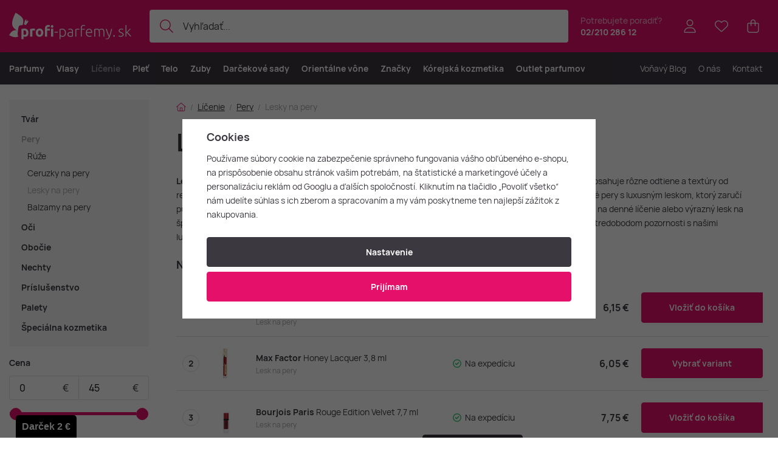

--- FILE ---
content_type: text/html; charset=UTF-8
request_url: https://www.profi-parfemy.sk/lesky-na-pery/
body_size: 34751
content:
<!DOCTYPE html>


                     
    
         
            

      
      

<html class="no-js lang-sk" lang="sk">
<head>
   <meta charset="utf-8">
   
      <meta name="author" content="Profi-parfemy.sk">
   

   <meta name="web_author" content="wpj.cz">

   
      <meta name="description" content="Lesky na pery za výnimočné ceny na Profi-parfemy.sk. Lesky od špičkových značiek pre lesklé pery a dokonalý vzhľad. Vyberte si svoj odtieň!">
   

   
               <meta name="robots" content="index, follow">
         

         <meta name="viewport" content="width=device-width, initial-scale=1">
   
   <meta property="og:title" content="Lesky na pery - Krása a lesk pre Vaše pery s najlepšími značkami - Profi-Parfemy.sk">
      
   <meta property="og:image" content="https://www.profi-parfemy.sk/templates/images/share/fb-share-image.png">

   <meta property="og:url" content="https://www.profi-parfemy.sk/lesky-na-pery/">
   <meta property="og:type" content="website">

   
   

   
      <title>Lesky na pery - Krása a lesk pre Vaše pery s najlepšími značkami - Profi-Parfemy.sk</title>
   

   
      
      

      
         <link rel="stylesheet" href="/web/build/app.9c90c426.css">
         
         
               
   <link rel="stylesheet" href="/web/build/532.83454b9c.css">

   

   
   
   
            <link rel="canonical" href="https://www.profi-parfemy.sk/lesky-na-pery/">
   

   
                                    <link rel="next" href="?page=2">
                  

   
   <link rel="shortcut icon" href="/templates/images/favicon.ico">
   
   
   <link rel="shortcut icon" href="https://www.profi-parfemy.sk/templates/images/favicon.ico">
   <link rel="apple-touch-icon" sizes="144x144" href="https://www.profi-parfemy.sk/templates/images/share/apple-touch-icon.png">
   <link rel="icon" type="image/png" sizes="32x32" href="https://www.profi-parfemy.sk/templates/images/share/favicon-32x32.png">
   <link rel="icon" type="image/png" sizes="16x16" href="https://www.profi-parfemy.sk/templates/images/share/favicon-16x16.png">
   <link rel="manifest" href="/templates/images/share/site.webmanifest" crossorigin="use-credentials">
   <meta name="msapplication-TileColor" content="#da532c">
   <meta name="theme-color" content="#ffffff">

   <link rel="search" href="/vyhladavanie/" type="text/html">

   <script src="/common/static/js/sentry-6.16.1.min.js"></script>

<script>
   Sentry.init({
      dsn: 'https://bdac53e35b1b4424b35eb8b76bcc2b1a@sentry.wpj.cz/9',
      allowUrls: [
         /www\.profi-parfemy\.sk\//
      ],
      denyUrls: [
         // Facebook flakiness
         /graph\.facebook\.com/i,
         // Facebook blocked
         /connect\.facebook\.net\/en_US\/all\.js/i,
         // Chrome extensions
         /extensions\//i,
         /^chrome:\/\//i,
         /kupshop\.local/i
      ],
      beforeSend(event) {
         if (!/FBA[NV]|PhantomJS|SznProhlizec/.test(window.navigator.userAgent)) {
            return event;
         }
      },
      ignoreErrors: [
         // facebook / ga + disabled cookies
         'fbq is not defined',
         'Can\'t find variable: fbq',
         '_gat is not defined',
         'AW is not defined',
         'Can\'t find variable: AW',
         'url.searchParams.get', // gtm koza
         // localstorage not working in incoginto mode in iOS
         'The quota has been exceeded',
         'QuotaExceededError',
         'Undefined variable: localStorage',
         'localStorage is null',
         'The operation is insecure',
         "Failed to read the 'localStorage'",
         "gtm_",
         "Can't find variable: glami",
      ]
   });

   Sentry.setTag("web", "prod_profi_parfemy_db");
   Sentry.setTag("wbpck", 1);
   Sentry.setTag("adm", 0);
   Sentry.setTag("tpl", "x");
   Sentry.setTag("sentry_v", "6.16.1");
</script>

   <script>
   window.wpj = window.wpj || {};
   wpj.onReady = wpj.onReady || [];
   wpj.jsShop = wpj.jsShop || {events:[]};

   window.dataLayer = window.dataLayer || [];
   function gtag() {
      window.dataLayer.push(arguments);
   }
   window.wpj.cookie_bar_send = true;

   wpj.getCookie = (sKey) => decodeURIComponent(
      document.cookie.replace(
         new RegExp(
            '(?:(?:^|.*;)\\s*' +
            encodeURIComponent(sKey).replace(/[\-\.\+\*]/g, '\\$&') +
            '\\s*\\=\\s*([^;]*).*$)|^.*$'
         ),
         '$1'
      )
   ) || null;

      var consents = wpj.getCookie('cookie-bar')?.split(',');

   if (!(consents instanceof Array)){
      consents = [];
   }

   consents_fields = {
      ad_storage: consents.includes('ad_storage') ? 'granted' : 'denied',
      ad_user_data: consents.includes('ad_storage') ? 'granted' : 'denied',
      ad_personalization: consents.includes('ad_storage') ? 'granted' : 'denied',
      personalization_storage: consents.includes('personalization_and_functionality_storage') ? 'granted' : 'denied',
      functionality_storage: 'granted',
      analytics_storage: consents.includes('analytics_storage') ? 'granted' : 'denied',
   };
   gtag('consent', 'default', consents_fields);

   gtag("set", "ads_data_redaction", true);

   dataLayer.push({
      'event': 'defaultConsent',
      'consents' : consents_fields
   });
   </script>

<script>
   wpj.data = wpj.data || { };

      wpj.data.instagram = true;
   
   

   

   
</script>


   

         <meta name="google-site-verification" content="&lt;meta name=&quot;google-site-verification&quot; content=&quot;SWmg1olYF66S78dkGcDzQ4INQyqRiq0ES-U40U4I7W0&quot; /&gt;">
   
         <meta name="facebook-domain-verification" content="&lt;meta name=&quot;facebook-domain-verification&quot; content=&quot;57gb59y7sh3re4vbmgrgjmaqq0pqfu&quot; /&gt;">
   
   
   
          

      

   

<script>page_data = {"page":{"language":"sk","title":"Lesky na pery - Kr\u00e1sa a lesk pre Va\u0161e pery s najlep\u0161\u00edmi zna\u010dkami - Profi-Parfemy.sk","path":"\/lesky-na-pery\/","currency":"EUR","currencyRate":24.34,"breadCrumbs":[{"id":"","name":"Home"},{"id":340,"name":"L\u00ed\u010denie"},{"id":342,"name":"Pery"},{"id":473,"name":"Lesky na pery"}],"environment":"live","type":"category"},"resetRefferer":false,"event":"pageView","category":{"catId":473,"catName":"Lesky na pery","catPath":[{"id":340,"name":"L\u00ed\u010denie"},{"id":342,"name":"Pery"},{"id":473,"name":"Lesky na pery"}],"catZbozi":{"id":2800,"name":"Kosmetika a drogerie | Kosmetika | Dekorativn\u00ed kosmetika | P\u0159\u00edpravky na rty | Lesky na rty"}},"once":false};page_data['page']['layout'] = window.innerWidth  > 991 ? 'web' : window.innerWidth > 543 ? 'tablet' : 'mobil';if (typeof userData === 'undefined') {var userData = wpj.getCookie('jsShopGtmUser');var userDataParsed = null;if(userData) {userDataParsed = JSON.parse(userData);wpj.onReady.push(function () {wpj.storage.cookies.removeItem('jsShopGtmUser');});} else {userData = localStorage.getItem('js-shop-gtm-user');if(userData) {userDataParsed = JSON.parse(userData).data;}}}if (userDataParsed) {page_data.user = userDataParsed;}dataLayer.push(page_data);</script><script>
              wpj.onReady.push(function () {
                 [ 'logout', 'registration', 'login', 'newsletter_subscribe'].forEach(function (type) {
                    let cookieValue = wpj.storage.cookies.getItem('gtm_'+type);

                    if (cookieValue === null) {
                       return;
                    }
                    wpj.storage.cookies.removeItem('gtm_'+type);

                    cookieValue = JSON.parse(cookieValue);

                    let valueData;
                    if (type === 'newsletter_subscribe') {
                       valueData = { ...cookieValue };
                       type = 'newsletterSubscribe';
                    } else if (cookieValue instanceof Array) {
                       valueData = { data: cookieValue };
                    } else {
                       valueData = { value: cookieValue };
                    }
                     window.dataLayer.push({
                        event: 'success' +  gtm_ucfirst(type),
                           ...valueData
                     });
                 });
              });
              function gtm_ucfirst(str) {
                   if (!str || typeof str !== 'string') return str;
                   return str.charAt(0).toUpperCase() + str.slice(1);
               }
           </script>      <!-- Google Tag Manager -->
   <script data-cookieconsent="ignore">(function(w,d,s,l,i) {w[l] = w[l] || [];w[l].push({'gtm.start': new Date().getTime(), event: 'gtm.js'});
         var f = d.getElementsByTagName(s)[0],j=d.createElement(s),dl=l != 'dataLayer' ? '&l=' + l : '';
         j.async = true;j.src='//www.googletagmanager.com/gtm.js?id=' + i + dl;f.parentNode.insertBefore(j, f);
      })(window, document, 'script', 'dataLayer', 'GTM-MDBF3MNJ');</script>
   <!-- End Google Tag Manager -->
</head>
<body >



<!-- Google Tag Manager -->
   <noscript>
       <iframe src="//www.googletagmanager.com/ns.html?id=GTM-MDBF3MNJ" height="0" width="0" style="display:none;visibility:hidden"></iframe>
   </noscript>
<!-- End Google Tag Manager -->


    
        

<header class="header ">
   <div class="header-inner">
      <div class="container display-flex">
          <div class="header-burger header-icon">
             <button type="button" onclick="window.wpj.mobilemenu.open()">
                <span class="fc icons_burger"></span>
             </button>
          </div>

         <a href="/" title="Profi-Parfemy.sk - Luxusné parfémy a kozmetika skladom za najlepšie ceny." class="logo">
             
   <img src="/templates/images/logo-sk.svg" alt="Profi-Parfemy.sk - Luxusné parfémy a kozmetika skladom za najlepšie ceny." width="201" height="43" class="img-responsive">

         </a>

          <div class="header-search-inline" data-search-form>
   <form method="get" action="/vyhladavanie/">
      <input type="text" name="search" value="" maxlength="100" class="form-control autocomplete-control"
             placeholder="Vyhľadať..." autocomplete="off" data-search-input data-search-input-resp>
      <button name="submit" type="submit" value="Hľadať"
              class="btn btn-search fc icons_search"></button>
      <button name="button" type="button" class="btn btn-reset" data-search-clear>
         <i class="fc icons_close-bold"></i>
      </button>
   </form>
</div>

<script id="productSearch" type="text/x-dot-template">
      <div class="container autocomplete-inner">
      
      {{? it.items.Produkty || it.items.Kategorie || it.items.Vyrobci || it.items.Clanky || it.items.Stranky }}

      <div class="autocomplete-wrapper">
         {{? it.items.Kategorie }}
         <div class="autocomplete-categories">
            
            <p class="title-default">Kategórie</p>
            
            <ul>
               {{~it.items.Kategorie.items :item :index}}
               <li data-autocomplete-item="section">
                  <a href="/presmerovat/?type=category&id={{=item.id}}">{{=item.label}}</a>
               </li>
               {{~}}
            </ul>
         </div>
         {{?}}

         {{? it.items.Vyrobci }}
         <div class="autocomplete-categories">
            <p class="title-default">Značky</p>
            <ul>
               {{~it.items.Vyrobci.items :item :index}}
               <li data-autocomplete-item="section">
                  <a href="/presmerovat/?type=producer&id={{=item.id}}">{{=item.label}}</a>
               </li>
               {{~}}
            </ul>
         </div>
         {{?}}

         {{? it.items.Produkty }}
         <div class="autocomplete-products">
            
            <p class="title-default">Tovary</p>
            
            <ul>
               {{~it.items.Produkty.items :item :index}}
               {{? index < 4 }}
               <li class="autocomplete-product-item" data-autocomplete-item="product">
                  <a href="/presmerovat/?type=product&id={{=item.id}}">
                     <div class="img">
                        {{? item.image }}
                        <img src="{{=item.image}}" alt="{{=item.label}}" class="img-fluid">
                        {{??}}
                        <img src="/common/static/images/no-img.png" alt="{{=item.label}}" class="img-fluid">
                        {{?}}
                     </div>
                     <div class="content">
                        <div class="title-wrapper">
                           <strong>{{=item.producer.name}}</strong>
                           <span class="title">{{=item.label}}</span>
                           <small>{{=item.annotation}}</small>
                        </div>
                     </div>

                     
                     
                        <div class="price-wrapper">
                            
                               {{? item.discount }}
                               <span class="flag flag-discount">-{{=Math.round(item.discount)}} %</span>
                               {{?}}
                            
                          <div class="price">
                              
                                 {{? item.discount }}
                                 <span class="price-common">{{=item.priceOriginal}}</span>
                                 {{?}}
                                 {{? item.price }}
                                 <strong>{{=item.price}}</strong>
                                 {{?}}
                              
                          </div>
                        </div>
                     
                     
                  </a>
               </li>
               {{?}}
               {{~}}
            </ul>
         </div>
         {{?}}

         
         <div class="ac-showall d-showall" data-autocomplete-item="show-all">
            <a href="" class="btn btn-secondary btn-block">Všetky výsledky</a>
         </div>
         
      </div>

      <div class="autocomplete-side">
         {{? it.items.Clanky }}
         <div class="autocomplete-articles">
            <p class="title-default">Voňavý Blog</p>
            <ul>
               {{~it.items.Clanky.items :item :index}}
               {{? index < 2 }}
               <li data-autocomplete-item="section">
                  <a href="/presmerovat/?type=article&id={{=item.id}}">
                     {{? item.photo }}
                     <img src="{{=item.photo}}" alt="{{=item.label}}" width="600" height="240" class="img-fluid">
                     {{?}}
                     {{=item.label}}
                  </a>
               </li>
               {{?}}
               {{~}}
            </ul>
         </div>
         {{?}}
         {{? it.items.Stranky }}
         <div class="autocomplete-pages">
            <p class="title-default">Stránky</p>
            <ul>
               {{~it.items.Stranky.items :item :index}}
               <li data-autocomplete-item="section">
                  <a href="/presmerovat/?type=page&id={{=item.id}}">
                     {{=item.label}}
                  </a>
               </li>
               {{~}}
            </ul>
         </div>
         {{?}}
      </div>

      
                  <div class="ac-showall d-showall ac-showall-resp" data-autocomplete-item="show-all">
            <a href="" class="btn btn-secondary btn-block">Všetky výsledky</a>
         </div>
       
      {{??}}
      <div class="autocomplete-noresult">
         <p>
            
            Žiadny výsledok
            
         </p>
      </div>
      {{?}}
      
   </div>
</script>


<script>
   
   wpj.onReady.push(function () {
      $('[data-search-input]').productSearch();
   });
   
</script>

                       <div class="header-contact">
                <p>
                    Potrebujete poradiť?
                   <strong><a href="tel:02/21028612">02/210 286 12</a></strong>
                </p>
             </div>
          
         

         <div class="header-icons">
             <div class="header-search header-icon">
                <a href="/vyhladavanie/" data-toggle="search">
                   <span class="fc icons_search"></span>
                </a>
             </div>

            <div class="header-login header-icon" id="js-shop-user">
               <a href="/prihlasenie/" class="cart-signin">
                  <span class="fc icons_user"></span>
               </a>
            </div>

            
               <div class="header-favorites header-icon" id="js-shop-favorites-info">
                  <a href="/oblubene/" class="cart-signin">
                     <span class="fc icons_heart"></span>
                  </a>
               </div>
            

            
               <div class="header-cart header-icon" id="js-shop-cart-info">
   <a href="/kosik/" class='empty'>
      <span class='fc icons_cart'></span>
      <span class='price'></span>
   </a>
</div>

<div id="js-shop-cart">
</div>
            

         </div>
      </div>
   </div>

   <div class="header-sections-outer ">
      <div class="container">
         <div class="header-sections">
              <ul class="level-0" data-sections="header"><li class="nav-item has-submenu" data-navitem="319"><a href="/parfumy/" class="nav-link">Parfumy</a><div class="submenu with-product"><div class="container"><div class="submenu-inner"><div class="submenu-campaigns"><h4 class="text-left">Podujatia a novinky</h4><div class="w-text"><ul><li><a href="/parfumy-kozmetika-novinky"><strong>Novinky</strong></a></li><li><a href="/parfumy/?order=-5"><strong>Najpredávanejšie</strong></a></li><li><a href="/darcekove-sady-parfumov/"><strong>Darčekové sady</strong></a></li><li><a href="/oriental-court/"><strong>Orientálny dvor</strong></a></li><li><a href="/rodiny-voni/"><strong>Nájdite novú vôňu</strong></a></li><li><a href="/napady-na-darceky/"><strong>Tipy na darčeky</strong></a><br />  </li><li><a href="/outlet-parfumov/"><strong>Outlet parfumov</strong></a></li></ul></div></div><div class="submenu-sections"><div class="submenu-section-item"><p class="title-default"><a href="/damske-parfumy/">Dámske parfumy</a></p><ul><li><a href="/damske-parfumy-extrakty/">Parfumy (P)</a></li><li><a href="/damske-parfumovane-vody/">Parfumované vody (EDP)</a></li><li><a href="/damske-toaletne-vody/">Toaletné vody (EDT)</a></li><li><a href="/damske-kolinske-vody/">Kolínske vody (EDC)</a></li><li><a href="/damske-parfumovane-sady/">Dámske darčekové sady</a></li><li><a href="/damske-niche-parfumy/">Dámske Niche</a></li></ul></div><div class="submenu-section-item"><p class="title-default"><a href="/panske-parfumy/">Pánske parfumy</a></p><ul><li><a href="/panske-parfumy-extrakty/">Parfumy (P)</a></li><li><a href="/panske-parfumovane-vody/">Parfumované vody (EDP)</a></li><li><a href="/panske-toaletne-vody/">Toaletné vody (EDT)</a></li><li><a href="/panske-kolinske-vody/">Kolínske vody (EDC)</a></li><li><a href="/panske-parfumovane-sady/">Pánske darčekové sady</a></li><li><a href="/panske-niche-parfumy/">Pánske Niche</a></li></ul></div><div class="submenu-section-item"><p class="title-default"><a href="/unisex-parfumy/">Unisex parfumy</a></p><ul><li><a href="/unisex-parfumy-extrakty/">Parfumy (P)</a></li><li><a href="/unisex-parfumovane-vody/">Parfumované vody (EDP)</a></li><li><a href="/unisex-toaletne-vody/">Toaletné vody (EDT)</a></li><li><a href="/unisex-kolinske-vody/">Kolínske vody (EDC)</a></li><li><a href="/unisex-parfumovane-sady/">Unisex darčekové sady</a></li><li><a href="/unisex-niche-parfumy/">Unisex Niche</a></li></ul></div><div class="submenu-section-item"><p class="title-default"><a href="/niche-parfumy/">Niche parfumy</a></p><ul><li><a href="/niche-parfumy-extrakty/">Parfumy (P)</a></li><li><a href="/niche-parfumovane-vody/">Parfumované vody (EDP)</a></li><li><a href="/niche-toaletne-vody/">Toaletné vody (EDT)</a></li><li><a href="/niche-kolinske-vody/">Kolínske vody (EDC)</a></li><li><a href="/niche-darcekove-sady/">Niche darčekové sady</a></li></ul></div><div class="submenu-section-item"><p class="title-default"><a href="/parfumovana-kozmetika/">Parfumovaná kozmetika</a></p><ul><li><a href="/dezodoranty-deosticka/">Dezodoranty a deostiká</a></li></ul></div><div class="submenu-section-item"><p class="title-default"><a href="/vone-do-bytu/">Vône do bytu</a></p><ul><li><a href="/vonne-sviecky/">Vonné sviečky</a></li><li><a href="/difuzory-a-vykurovacie-prostriedky/">Difúzory a vykurovacie prostriedky</a></li></ul></div><div class="submenu-section-item"><p class="title-default"><a href="/parfumove-prislusenstvo/">Parfumové príslušenstvo</a></p><ul><li><a href="/vune-do-auta/">Vôňa do auta</a></li></ul></div><div class="submenu-section-item"><p class="title-default"><a href="/vona-na-vlasy/">Vôňa na vlasy</a></p></div><div class="submenu-section-item"><p class="title-default"><a href="/testery-parfumov/">Testery parfumov</a></p></div><div class="submenu-section-item"><p class="title-default"><a href="/miniatury-a-vzorky/">Miniatúry a vzorky</a></p></div><div class="submenu-section-item"><p class="title-default"><a href="/letne-vone/">Letné vône</a></p></div><div class="submenu-section-item"><p class="title-default"><a href="/podzimni-vune/">Jesenné vône</a></p></div><div class="submenu-section-item"><p class="title-default"><a href="/skryte-poklady/">Skryté poklady</a></p></div></div><div class="submenu-product"><div class="c"><div class="catalog-outer"><div class="catalog"><a href="/dolce-gabbana-light-blue-edt-tester-100-ml-woman_z936/" class="product-link" data-tracking-click='{"event":"productClick","click":{"products":[{"id":936,"idProduct":936,"EAN":3423473026709,"code":26928,"productCode":26928,"hasVariations":false,"variationsIds":[],"idVariation":null,"variationCode":null,"variationName":null,"soldOut":null,"idAll":[],"categoryMain":[{"id":330,"name":"Testery parfumov"}],"categoryCurrent":[{"id":319,"name":"Parfumy"},{"id":328,"name":"V\u00f4ne do bytu"},{"id":524,"name":"Vonn\u00e9 svie\u010dky"}],"producer":"Dolce & Gabbana","campaigns":{"L":{"id":"\u00da","name":"Na \u00favodu"}},"name":"Dolce & Gabbana Light Blue EDT tester 100 ml (woman)","vat":23,"price":21.95,"priceWithVat":21.95,"priceWithoutVat":17.85,"priceVat":4.1,"priceWithoutDiscount":21.95,"discount":0,"hasDiscount":false,"availability":"skladom","url":"https:\/\/www.profi-parfemy.sk\/dolce-gabbana-light-blue-edt-tester-100-ml-woman_z936\/","imageUrl":"https:\/\/www.profi-parfemy.sk\/data\/tmp\/0\/9\/202069_0.sk.jpg?1755139468_1","position":0}],"listName":"category: \/vonne-sviecky\/f\/pizmova\/","listId":524},"once":false}'><div class="img"><img src="/data/tmp/2/9/202069_2.sk.jpg?1755139468_1" width="250" height="250" class="img-responsive" alt="Dolce &amp; Gabbana Light Blue EDT tester 100 ml (woman)" loading="lazy"><div class="catalog-flags flags"></div></div><div class="catalog-content"><p class="producer">Dolce & Gabbana</p><h3 class="heading-reset title"> Light Blue EDT tester 100 ml (woman)</h3><p class="perex">Dámska toaletná voda - tester</p><p class="price"><strong> 21,95 € </strong></p><div class="availability"><p><i class="fc icons_check-circle"></i>Na expedíciu</p></div></div></a><div class="catalog-btn"><form action="/kosik/" method="get" data-buy-form><input type="hidden" name="act" value="add"><input type="hidden" name="redir" value="1"><input type="hidden" name="IDproduct" value="936"><div class="submit-block"><input type="hidden" name="No" value="1"><button type="submit" class="btn btn-insert" data-submit-btn data-tracking-clickAddToCart='{"add":{"products":[{"id":936,"idProduct":936,"EAN":3423473026709,"code":26928,"productCode":26928,"hasVariations":false,"variationsIds":[],"idVariation":null,"variationCode":null,"variationName":null,"soldOut":null,"idAll":[],"categoryMain":[{"id":330,"name":"Testery parfumov"}],"categoryCurrent":[{"id":319,"name":"Parfumy"},{"id":328,"name":"V\u00f4ne do bytu"},{"id":524,"name":"Vonn\u00e9 svie\u010dky"}],"producer":"Dolce & Gabbana","campaigns":{"L":{"id":"\u00da","name":"Na \u00favodu"}},"name":"Dolce & Gabbana Light Blue EDT tester 100 ml (woman)","vat":23,"price":21.95,"priceWithVat":21.95,"priceWithoutVat":17.85,"priceVat":4.1,"priceWithoutDiscount":21.95,"discount":0,"hasDiscount":false,"availability":"skladom","url":"https:\/\/www.profi-parfemy.sk\/dolce-gabbana-light-blue-edt-tester-100-ml-woman_z936\/","imageUrl":"https:\/\/www.profi-parfemy.sk\/data\/tmp\/0\/9\/202069_0.sk.jpg?1755139468_1","position":1,"quantity":1}],"listName":"category: \/vonne-sviecky\/f\/pizmova\/","listId":524},"event":"addToCart","_clear":true,"once":false}'> Vložiť do košíka </button></div></form></div></div></div></div></div></div><div class="submenu-producers"><strong>Obľúbené značky</strong><div class="producers-wrapper"><div class="producers"><div class="producer-item"><a href="/mydentity_v937/" title="#mydentity"><img src="/data/tmp/7/7/937_7.jpg?1762167649_1" alt="#mydentity" class="img-responsive"></a></div><div class="producer-item"><a href="/yves-saint-laurent_v220/" title="Yves Saint Laurent"><img src="/data/tmp/7/0/220_7.jpg?1762167731_1" alt="Yves Saint Laurent" class="img-responsive"></a></div><div class="producer-item"><a href="/fiona-franchimon_v1133/" title="Fiona Franchimon"><img src="/data/tmp/7/3/1133_7.jpg?1762167650_1" alt="Fiona Franchimon" class="img-responsive"></a></div><div class="producer-item"><a href="/byredo_v607/" title="Byredo"><img src="/data/tmp/7/7/607_7.jpg?1762167650_1" alt="Byredo" class="img-responsive"></a></div><div class="producer-item"><a href="/creed_v89/" title="Creed"><img src="/data/tmp/7/9/89_7.jpg?1762167650_1" alt="Creed" class="img-responsive"></a></div><div class="producer-item"><a href="/strivectin_v482/" title="StriVectin"><img src="/data/tmp/7/2/482_7.jpg?1762167731_1" alt="StriVectin" class="img-responsive"></a></div><div class="producer-item"><a href="/swiss-arabian_v974/" title="Swiss Arabian"><img src="/data/tmp/7/4/974_7.jpg?1762167731_1" alt="Swiss Arabian" class="img-responsive"></a></div><div class="producer-item"><a href="/tiziana-terenzi_v566/" title="Tiziana Terenzi"><img src="/data/tmp/7/6/566_7.jpg?1762167731_1" alt="Tiziana Terenzi" class="img-responsive"></a></div></div></div><a href="/vyrobcovia/" class="btn-link">Všetky značky</a></div></div></div></li><li class="nav-item has-submenu" data-navitem="321"><a href="/vlasy/" class="nav-link">Vlasy</a><div class="submenu with-product"><div class="container"><div class="submenu-inner"><div class="submenu-campaigns"><h4 class="text-left">Podujatia a novinky</h4><div class="w-text"><ul><li><a href="/parfumy-kozmetika-novinky/"><strong>Novinky</strong></a></li><li><a href="/vlasy/?order=-5"><strong>Najpredávanejšie produkty</strong></a></li><li><a href="/kozmeticke-supravy-vlasy/"><strong>Darčekové sady na vlasy</strong></a></li><li><a href="/napady-na-darceky/"><strong>Tipy na darčeky</strong></a></li></ul></div></div><div class="submenu-sections"><div class="submenu-section-item"><p class="title-default"><a href="/starostlivost-o-vlasy/">Starostlivosť o vlasy</a></p><ul><li><a href="/sampony/">Šampóny</a></li><li><a href="/kondicionery/">Kondicionéry</a></li><li><a href="/masky-a-balzamy/">Masky a balzamy</a></li><li><a href="/oleje-na-vlasy/">Oleje na vlasy</a></li><li><a href="/termoochrana-vlasov/">Termoochrana vlasov</a></li><li><a href="/bezoplachova-starostlivost/">Bezoplachová starostlivosť</a></li><li><a href="/ochrana-pred-slnkom/">Ochrana pred slnkom</a></li></ul></div><div class="submenu-section-item"><p class="title-default"><a href="/uprava-vlasov/">Úprava vlasov</a></p><ul><li><a href="/laky-a-spreje-na-vlasy/">Laky a spreje na vlasy</a></li><li><a href="/gely-na-vlasy/">Gély na vlasy</a></li><li><a href="/pasty-na-vlasy/">Pasty na vlasy</a></li><li><a href="/prasky-na-vlasy/">Prášky na vlasy</a></li><li><a href="/vosky-na-vlasy/">Vosky na vlasy</a></li><li><a href="/peny-a-tuzidla/">Peny a tužidlá</a></li><li><a href="/stylingove-tonikum-na-vlasy/">Tonikum na vlasy</a></li></ul></div><div class="submenu-section-item"><p class="title-default"><a href="/farby-na-vlasy/">Farby na vlasy</a></p><ul><li><a href="/farby-a-prekrytia/">Farby a prekrytia</a></li><li><a href="/vyvijace/">Vyvíjače</a></li></ul></div><div class="submenu-section-item"><p class="title-default"><a href="/hrebene-a-kefy/">Hrebene a kefy</a></p><ul><li><a href="/hrebene/">Hrebene</a></li><li><a href="/okruhle-kefy/">Okrúhle kefy</a></li><li><a href="/cesacie-kefy/">Česacie kefy</a></li></ul></div><div class="submenu-section-item"><p class="title-default"><a href="/vlasova-elektronika/">Elektronika na vlasy</a></p><ul><li><a href="/zehlicky-na-vlasy/">Žehličky na vlasy</a></li><li><a href="/susice-vlasov/">Sušiče vlasov</a></li><li><a href="/kulmy-a-stylery/">Kulmy a stylery</a></li></ul></div><div class="submenu-section-item"><p class="title-default"><a href="/vlasove-doplnky/">Príslušenstvo</a></p><ul><li><a href="/gumicky-do-vlasov/">Gumičky do vlasov</a></li><li><a href="/celenky/">Čelenky</a></li><li><a href="/spony-a-svorky/">Spony a svorky</a></li><li><a href="/doplnky-stravy/">Doplnky stravy</a></li></ul></div><div class="submenu-section-item"><p class="title-default"><a href="/kozmeticke-supravy-vlasy/">Kozmetické súpravy</a></p><ul><li><a href="/darcekove-sady/">Darčekové sady</a></li></ul></div><div class="submenu-section-item"><p class="title-default"><a href="/specialna-starostlivost-o-vlasy/">Špeciálna starostlivosť o vlasy</a></p><ul><li><a href="/prirodna-vlasova-kozmetika/">Prírodná vlasová kozmetika</a></li><li><a href="/veganska-vlasova-kozmetika/">Vegánska vlasová kozmetika</a></li></ul></div></div><div class="submenu-product"><div class="c"><div class="catalog-outer"><div class="catalog"><a href="/tangle-teezer-the-original_z676690/" class="product-link" data-tracking-click='{"event":"productClick","click":{"products":[{"id":676690,"idProduct":676690,"EAN":"","code":78168,"productCode":78168,"hasVariations":true,"variationsIds":[2439,2440],"idVariation":null,"variationCode":null,"variationName":null,"soldOut":null,"idAll":["676690_2439","676690_2440"],"categoryMain":[{"id":430,"name":"Hrebene"}],"categoryCurrent":[{"id":319,"name":"Parfumy"},{"id":328,"name":"V\u00f4ne do bytu"},{"id":524,"name":"Vonn\u00e9 svie\u010dky"}],"producer":"Tangle Teezer","campaigns":[],"name":"Tangle Teezer The Original","vat":23,"price":12.45,"priceWithVat":12.45,"priceWithoutVat":10.12,"priceVat":2.33,"priceWithoutDiscount":12.45,"discount":0,"hasDiscount":false,"availability":"skladom","url":"https:\/\/www.profi-parfemy.sk\/tangle-teezer-the-original_z676690\/","imageUrl":"https:\/\/www.profi-parfemy.sk\/data\/tmp\/0\/1\/212091_0.sk.jpg?1756900006_1","position":0}],"listName":"category: \/vonne-sviecky\/f\/pizmova\/","listId":524},"once":false}'><div class="img"><img src="/data/tmp/2/1/212091_2.sk.jpg?1756900006_1" width="250" height="250" class="img-responsive" alt="Tangle Teezer The Original" loading="lazy"><div class="catalog-flags flags"></div></div><div class="catalog-content"><p class="producer">Tangle Teezer</p><h3 class="heading-reset title"> The Original</h3><p class="perex">Hrebeň</p><p class="price"><strong> 12,45 € </strong></p><div class="availability"><p><i class="fc icons_check-circle"></i>Na expedíciu</p></div></div></a><div class="catalog-btn"><form action="/kosik/" method="get" data-buy-form><input type="hidden" name="act" value="add"><input type="hidden" name="redir" value="1"><input type="hidden" name="IDproduct" value="676690"><div class="submit-block"><input type="hidden" name="No" value="1"><button type="submit" class="btn btn-insert" data-submit-btn data-tracking-clickAddToCart='{"add":{"products":[{"id":676690,"idProduct":676690,"EAN":"","code":78168,"productCode":78168,"hasVariations":true,"variationsIds":[2439,2440],"idVariation":null,"variationCode":null,"variationName":null,"soldOut":null,"idAll":["676690_2439","676690_2440"],"categoryMain":[{"id":430,"name":"Hrebene"}],"categoryCurrent":[{"id":319,"name":"Parfumy"},{"id":328,"name":"V\u00f4ne do bytu"},{"id":524,"name":"Vonn\u00e9 svie\u010dky"}],"producer":"Tangle Teezer","campaigns":[],"name":"Tangle Teezer The Original","vat":23,"price":12.45,"priceWithVat":12.45,"priceWithoutVat":10.12,"priceVat":2.33,"priceWithoutDiscount":12.45,"discount":0,"hasDiscount":false,"availability":"skladom","url":"https:\/\/www.profi-parfemy.sk\/tangle-teezer-the-original_z676690\/","imageUrl":"https:\/\/www.profi-parfemy.sk\/data\/tmp\/0\/1\/212091_0.sk.jpg?1756900006_1","position":1,"quantity":1}],"listName":"category: \/vonne-sviecky\/f\/pizmova\/","listId":524},"event":"addToCart","_clear":true,"once":false}'> Vložiť do košíka </button></div></form></div></div></div></div></div></div><div class="submenu-producers"><strong>Obľúbené značky</strong><div class="producers-wrapper"><div class="producers"><div class="producer-item"><a href="/mydentity_v937/" title="#mydentity"><img src="/data/tmp/7/7/937_7.jpg?1762167649_1" alt="#mydentity" class="img-responsive"></a></div><div class="producer-item"><a href="/fiona-franchimon_v1133/" title="Fiona Franchimon"><img src="/data/tmp/7/3/1133_7.jpg?1762167650_1" alt="Fiona Franchimon" class="img-responsive"></a></div><div class="producer-item"><a href="/by-eloise-london_v717/" title="By Eloise London"><img src="/data/tmp/7/7/717_7.jpg?1762167650_1" alt="By Eloise London" class="img-responsive"></a></div><div class="producer-item"><a href="/alterna_v467/" title="Alterna"><img src="/data/tmp/7/7/467_7.jpg?1762167649_1" alt="Alterna" class="img-responsive"></a></div><div class="producer-item"><a href="/k18_v948/" title="K18"><img src="/data/tmp/7/8/948_7.jpg?1762167670_1" alt="K18" class="img-responsive"></a></div><div class="producer-item"><a href="/olaplex_v440/" title="Olaplex"><img src="/data/tmp/7/0/440_7.jpg?1762167670_1" alt="Olaplex" class="img-responsive"></a></div><div class="producer-item"><a href="/natulique_v1120/" title="Natulique"><img src="/data/tmp/7/0/1120_7.jpg?1762167670_1" alt="Natulique" class="img-responsive"></a></div><div class="producer-item"><a href="/shiseido_v214/" title="Shiseido"><img src="/data/tmp/7/4/214_7.jpg?1762167731_1" alt="Shiseido" class="img-responsive"></a></div></div></div><a href="/vyrobcovia/" class="btn-link">Všetky značky</a></div></div></div></li><li class="nav-item has-submenu" data-navitem="340"><a href="/dekorativna-kozmetika/" class="nav-link">Líčenie</a><div class="submenu with-product"><div class="container"><div class="submenu-inner"><div class="submenu-campaigns"><h4 class="text-left">Podujatia a novinky</h4><div class="w-text"><ul><li><a href="/parfumy-kozmetika-novinky/"><strong>Novinky</strong></a></li><li><a href="/dekorativna-kozmetika/?order=-5"><strong>Najpredávanejšie produkty</strong></a></li><li><a href="/darcekove-sady/"><strong>Darčekové sady</strong></a></li><li><a href="/napady-na-darceky/"><strong>Tipy na darčeky</strong></a></li></ul></div></div><div class="submenu-sections"><div class="submenu-section-item"><p class="title-default"><a href="/tvar/">Tvár</a></p><ul><li><a href="/make-upy/">Make-upy</a></li><li><a href="/podklad-pod-make-up/">Podklad pod make-up</a></li><li><a href="/bb-kremy/">BB krémy</a></li><li><a href="/cc-kremy/">CC krémy</a></li><li><a href="/korektori/">Korektori</a></li><li><a href="/prasky/">Prášky</a></li><li><a href="/tvarove-pera/">Tvárové perá</a></li><li><a href="/zvyraznovace/">Zvýrazňovače</a></li></ul></div><div class="submenu-section-item"><p class="title-default"><a href="/pery/">Pery</a></p><ul><li><a href="/ruze/">Rúže</a></li><li><a href="/ceruzky-na-pery/">Ceruzky na pery</a></li><li><a href="/lesky-na-pery/">Lesky na pery</a></li><li><a href="/balzamy-na-pery/">Balzamy na pery</a></li></ul></div><div class="submenu-section-item"><p class="title-default"><a href="/oci/">Oči</a></p><ul><li><a href="/riasenky/">Riasenky</a></li><li><a href="/ocne-linky/">Očné linky</a></li><li><a href="/ocne-tiene/">Očné tiene</a></li><li><a href="/ceruzky-na-oci/">Ceruzky na oči</a></li><li><a href="/baza-pod-ocne-tiene/">Báza pod očné tiene</a></li><li><a href="/starostlivost-o-riasy/">Starostlivosť o riasy</a></li><li><a href="/umele-riasy/">Umelé riasy</a></li></ul></div><div class="submenu-section-item"><p class="title-default"><a href="/obocie/">Obočie</a></p><ul><li><a href="/ceruzky-na-obocie/">Ceruzky na obočie</a></li><li><a href="/pudre-na-obocie/">Púdre na obočie</a></li><li><a href="/farby-na-riasy-a-obocie/">Farby na riasy a obočie</a></li><li><a href="/starostlivost-a-sera-na-obocie/">Starostlivosť a séra na obočie</a></li></ul></div><div class="submenu-section-item"><p class="title-default"><a href="/nechty/">Nechty</a></p><ul><li><a href="/laky-na-nechty/">Laky na nechty</a></li><li><a href="/odstranovace-laku-na-nechty/">Odstraňovače laku na nechty</a></li><li><a href="/licidla-a-dekorativna-kozmetika_k340/nechty_k345/umele-nechty_k586/">Umelé nechty</a></li></ul></div><div class="submenu-section-item"><p class="title-default"><a href="/licenie-doplnky-prislusenstvo/">Príslušenstvo</a></p><ul><li><a href="/prislusenstvo-a-pomocky-licencie/">Príslušenstvo a pomôcky</a></li><li><a href="/kozmeticke-stetce/">Kozmetické štetce</a></li></ul></div><div class="submenu-section-item"><p class="title-default"><a href="/make-up-palety/">Palety</a></p></div><div class="submenu-section-item"><p class="title-default"><a href="/specialna-kozmetika/">Špeciálna kozmetika</a></p><ul><li><a href="/prirodny-make-up/">Prírodný make-up</a></li><li><a href="/vodoodolny-make-up/">Vodoodolný make-up</a></li></ul></div></div><div class="submenu-product"><div class="c"><div class="catalog-outer"><div class="catalog"><a href="/estee-lauder-double-wear-stay-in-place-makeup-spf-10-30-ml_z682091/" class="product-link" data-tracking-click='{"event":"productClick","click":{"products":[{"id":682091,"idProduct":682091,"EAN":"","code":81502,"productCode":81502,"hasVariations":true,"variationsIds":[4202,4345,4349,4350,4352,4353,4378],"idVariation":null,"variationCode":null,"variationName":null,"soldOut":null,"idAll":["682091_4202","682091_4345","682091_4349","682091_4350","682091_4352","682091_4353","682091_4378"],"categoryMain":[{"id":340,"name":"L\u00ed\u010didl\u00e1 a dekorat\u00edvna kozmetika"},{"id":341,"name":"Tv\u00e1r"},{"id":462,"name":"Make-upy"}],"categoryCurrent":[{"id":319,"name":"Parfumy"},{"id":328,"name":"V\u00f4ne do bytu"},{"id":524,"name":"Vonn\u00e9 svie\u010dky"}],"producer":"Est\u00e9e Lauder","campaigns":[],"name":"Est\u00e9e Lauder Double Wear Stay-in-Place Makeup SPF 10 30 ml","vat":23,"price":29.95,"priceWithVat":29.95,"priceWithoutVat":24.35,"priceVat":5.6,"priceWithoutDiscount":29.95,"discount":0,"hasDiscount":false,"availability":"skladom","url":"https:\/\/www.profi-parfemy.sk\/estee-lauder-double-wear-stay-in-place-makeup-spf-10-30-ml_z682091\/","imageUrl":"https:\/\/www.profi-parfemy.sk\/data\/tmp\/0\/1\/182031_0.sk.jpg?1755119230_1","position":0}],"listName":"category: \/vonne-sviecky\/f\/pizmova\/","listId":524},"once":false}'><div class="img"><img src="/data/tmp/2/1/182031_2.sk.jpg?1755119230_1" width="250" height="250" class="img-responsive" alt="Estée Lauder Double Wear Stay-in-Place Makeup SPF 10 30 ml" loading="lazy"><div class="catalog-flags flags"></div></div><div class="catalog-content"><p class="producer">Estée Lauder</p><h3 class="heading-reset title"> Double Wear Stay-in-Place Makeup SPF 10 30 ml</h3><p class="perex">Make-up</p><p class="price"><strong> 29,95 € </strong></p><div class="availability"><p><i class="fc icons_check-circle"></i>Na expedíciu</p></div></div></a><div class="catalog-btn"><form action="/kosik/" method="get" data-buy-form><input type="hidden" name="act" value="add"><input type="hidden" name="redir" value="1"><input type="hidden" name="IDproduct" value="682091"><div class="submit-block"><input type="hidden" name="No" value="1"><button type="submit" class="btn btn-insert" data-submit-btn data-tracking-clickAddToCart='{"add":{"products":[{"id":682091,"idProduct":682091,"EAN":"","code":81502,"productCode":81502,"hasVariations":true,"variationsIds":[4202,4345,4349,4350,4352,4353,4378],"idVariation":null,"variationCode":null,"variationName":null,"soldOut":null,"idAll":["682091_4202","682091_4345","682091_4349","682091_4350","682091_4352","682091_4353","682091_4378"],"categoryMain":[{"id":340,"name":"L\u00ed\u010didl\u00e1 a dekorat\u00edvna kozmetika"},{"id":341,"name":"Tv\u00e1r"},{"id":462,"name":"Make-upy"}],"categoryCurrent":[{"id":319,"name":"Parfumy"},{"id":328,"name":"V\u00f4ne do bytu"},{"id":524,"name":"Vonn\u00e9 svie\u010dky"}],"producer":"Est\u00e9e Lauder","campaigns":[],"name":"Est\u00e9e Lauder Double Wear Stay-in-Place Makeup SPF 10 30 ml","vat":23,"price":29.95,"priceWithVat":29.95,"priceWithoutVat":24.35,"priceVat":5.6,"priceWithoutDiscount":29.95,"discount":0,"hasDiscount":false,"availability":"skladom","url":"https:\/\/www.profi-parfemy.sk\/estee-lauder-double-wear-stay-in-place-makeup-spf-10-30-ml_z682091\/","imageUrl":"https:\/\/www.profi-parfemy.sk\/data\/tmp\/0\/1\/182031_0.sk.jpg?1755119230_1","position":1,"quantity":1}],"listName":"category: \/vonne-sviecky\/f\/pizmova\/","listId":524},"event":"addToCart","_clear":true,"once":false}'> Vložiť do košíka </button></div></form></div></div></div></div></div></div><div class="submenu-producers"><strong>Obľúbené značky</strong><div class="producers-wrapper"><div class="producers"><div class="producer-item"><a href="/strivectin_v482/" title="StriVectin"><img src="/data/tmp/7/2/482_7.jpg?1762167731_1" alt="StriVectin" class="img-responsive"></a></div><div class="producer-item"><a href="/guerlain_v102/" title="Guerlain"><img src="/data/tmp/7/2/102_7.jpg?1762167670_1" alt="Guerlain" class="img-responsive"></a></div><div class="producer-item"><a href="/artdeco_v508/" title="Artdeco"><img src="/data/tmp/7/8/508_7.jpg?1762167650_1" alt="Artdeco" class="img-responsive"></a></div><div class="producer-item"><a href="/tanorganic_v992/" title="TanOrganic"><img src="/data/tmp/7/2/992_7.jpg?1762167731_1" alt="TanOrganic" class="img-responsive"></a></div><div class="producer-item"><a href="/omorovicza_v991/" title="Omorovicza"><img src="/data/tmp/7/1/991_7.jpg?1762167670_1" alt="Omorovicza" class="img-responsive"></a></div><div class="producer-item"><a href="/olaplex_v440/" title="Olaplex"><img src="/data/tmp/7/0/440_7.jpg?1762167670_1" alt="Olaplex" class="img-responsive"></a></div><div class="producer-item"><a href="/clinique_v37/" title="Clinique"><img src="/data/tmp/7/7/37_7.jpg?1762167650_1" alt="Clinique" class="img-responsive"></a></div><div class="producer-item"><a href="/shiseido_v214/" title="Shiseido"><img src="/data/tmp/7/4/214_7.jpg?1762167731_1" alt="Shiseido" class="img-responsive"></a></div></div></div><a href="/vyrobcovia/" class="btn-link">Všetky značky</a></div></div></div></li><li class="nav-item has-submenu" data-navitem="349"><a href="/pletova-kozmetika/" class="nav-link">Pleť</a><div class="submenu with-product"><div class="container"><div class="submenu-inner"><div class="submenu-campaigns"><h4 class="text-left">Podujatia a novinky</h4><div class="w-text"><ul><li><a href="/parfumy-kozmetika-novinky/"><strong>Novinky</strong></a></li><li><a href="/pletova-kozmetika/?order=-5"><strong>Najpredávanejšie produkty</strong></a></li><li><a href="/darcekove-sady/"><strong>Darčekové sady</strong></a></li><li><a href="/napady-na-darceky/"><strong>Tipy na darčeky</strong></a></li></ul></div></div><div class="submenu-sections"><div class="submenu-section-item"><p class="title-default"><a href="/starostlivost-o-plet/">Starostlivosť o pleť</a></p><ul><li><a href="/denne-kremy/">Denné krémy</a></li><li><a href="/nocne-kremy/">Nočné krémy</a></li><li><a href="/gely-na-tvar/">Gély na tvár</a></li><li><a href="/pletova-sera/">Pleťové séra</a></li><li><a href="/masky-na-tvar/">Masky na tvár</a></li><li><a href="/pletove-oleje/">Oleje na tvár</a></li><li><a href="/pletove-vody-a-kremy/">Pleťové vody a krémy</a></li></ul></div><div class="submenu-section-item"><p class="title-default"><a href="/starostlivost-o-oci/">Starostlivosť o oči</a></p></div><div class="submenu-section-item"><p class="title-default"><a href="/sera-na-riasy-a-obocie/">Séra na riasy a obočie</a></p></div><div class="submenu-section-item"><p class="title-default"><a href="/starostlivost-o-pery-a-okolie/">Starostlivosť o pery a okolie</a></p></div><div class="submenu-section-item"><p class="title-default"><a href="/odmastovanie-a-cistenie/">Odmasťovanie a čistenie</a></p><ul><li><a href="/pletove-cistiace-gely/">Čistiace gély</a></li><li><a href="/pletove-micelarna-vody/">Micelárna voda</a></li><li><a href="/pletove-odlicovacie-mlieka/">Exfoliačné krémy</a></li><li><a href="/cistenie-pletova-mydla/">Mydlá na tvár</a></li><li><a href="/exfoliacne-obrusky/">Exfoliačné obrúsky</a></li><li><a href="/exfoliacne-pripravky-peelingy/">Exfoliačné prípravky / peelingy</a></li></ul></div><div class="submenu-section-item"><p class="title-default"><a href="/holenie/">Holenie</a></p><ul><li><a href="/pripravky-na-holenie/">Prípravky na holenie</a></li><li><a href="/pripravky-po-holeni/">Prípravky po holení</a></li><li><a href="/holiace-strojceky/">Holiace strojčeky</a></li><li><a href="/prislusenstvo-na-holenie/">Príslušenstvo</a></li></ul></div><div class="submenu-section-item"><p class="title-default"><a href="/starostlivost-o-bradu/">Starostlivosť o bradu</a></p><ul><li><a href="/balzam-na-fuzy/">Balzamy na fúzy</a></li><li><a href="/oleje-na-fuzy/">Oleje na fúzy</a></li><li><a href="/mydla-a-sampony-na-bradu/">Mydlá a šampóny na fúzy</a></li></ul></div><div class="submenu-section-item"><p class="title-default"><a href="/bb-a-cc-kremy/">BB a CC krémy</a></p></div><div class="submenu-section-item"><p class="title-default"><a href="/tonovanie-a-upokojovanie/">Tónovanie a upokojovanie</a></p></div><div class="submenu-section-item"><p class="title-default"><a href="/samoopalovacia-kozmetika/">Samoopaľovacia kozmetika</a></p></div><div class="submenu-section-item"><p class="title-default"><a href="/slnko-kozmetika/">Slnko</a></p><ul><li><a href="/pripravky-po-opalovani/">Prípravky po opaľovaní</a></li></ul></div><div class="submenu-section-item"><p class="title-default"><a href="/specialna-starostlivost-o-pokozku/">Špeciálna starostlivosť o pokožku</a></p><ul><li><a href="/prirodna-pletova-kozmetika/">Prírodná kozmetika</a></li><li><a href="/pletova-dermokozmetika/">Pleťová dermokozmetika</a></li><li><a href="/luxusna-pletova-kozmetika/">Luxusná pleťová kozmetika</a></li></ul></div><div class="submenu-section-item"><p class="title-default"><a href="/bbglow-stayve/">BBglow Stayve</a></p></div><div class="submenu-section-item"><p class="title-default"><a href="/retinolove-sera/">Retinolové séra</a></p></div></div><div class="submenu-product"><div class="c"><div class="catalog-outer"><div class="catalog"><a href="/shiseido-benefiance-nutri-perfect-night-cream-50-ml_z5454/" class="product-link" data-tracking-click='{"event":"productClick","click":{"products":[{"id":5454,"idProduct":5454,"EAN":768614191117,"code":50268,"productCode":50268,"hasVariations":false,"variationsIds":[],"idVariation":null,"variationCode":null,"variationName":null,"soldOut":null,"idAll":[],"categoryMain":[{"id":350,"name":"Starostlivos\u0165 o ple\u0165"},{"id":497,"name":"No\u010dn\u00e9 kr\u00e9my"}],"categoryCurrent":[{"id":319,"name":"Parfumy"},{"id":328,"name":"V\u00f4ne do bytu"},{"id":524,"name":"Vonn\u00e9 svie\u010dky"}],"producer":"Shiseido","campaigns":[],"name":"Shiseido Benefiance Nutri Perfect Night Cream 50 ml","vat":23,"price":80.95,"priceWithVat":80.95,"priceWithoutVat":65.81,"priceVat":15.14,"priceWithoutDiscount":80.95,"discount":0,"hasDiscount":false,"availability":"skladom","url":"https:\/\/www.profi-parfemy.sk\/shiseido-benefiance-nutri-perfect-night-cream-50-ml_z5454\/","imageUrl":"https:\/\/www.profi-parfemy.sk\/data\/tmp\/0\/9\/168819_0.sk.jpg?1756899797_1","position":0}],"listName":"category: \/vonne-sviecky\/f\/pizmova\/","listId":524},"once":false}'><div class="img"><img src="/data/tmp/2/9/168819_2.sk.jpg?1756899797_1" width="250" height="250" class="img-responsive" alt="Shiseido Benefiance Nutri Perfect Night Cream 50 ml" loading="lazy"><div class="catalog-flags flags"></div></div><div class="catalog-content"><p class="producer">Shiseido</p><h3 class="heading-reset title"> Benefiance Nutri Perfect Night Cream 50 ml</h3><p class="perex">Nočný krém</p><p class="price"><strong> 80,95 € </strong></p><div class="availability"><p><i class="fc icons_check-circle"></i>Na expedíciu</p></div></div></a><div class="catalog-btn"><form action="/kosik/" method="get" data-buy-form><input type="hidden" name="act" value="add"><input type="hidden" name="redir" value="1"><input type="hidden" name="IDproduct" value="5454"><div class="submit-block"><input type="hidden" name="No" value="1"><button type="submit" class="btn btn-insert" data-submit-btn data-tracking-clickAddToCart='{"add":{"products":[{"id":5454,"idProduct":5454,"EAN":768614191117,"code":50268,"productCode":50268,"hasVariations":false,"variationsIds":[],"idVariation":null,"variationCode":null,"variationName":null,"soldOut":null,"idAll":[],"categoryMain":[{"id":350,"name":"Starostlivos\u0165 o ple\u0165"},{"id":497,"name":"No\u010dn\u00e9 kr\u00e9my"}],"categoryCurrent":[{"id":319,"name":"Parfumy"},{"id":328,"name":"V\u00f4ne do bytu"},{"id":524,"name":"Vonn\u00e9 svie\u010dky"}],"producer":"Shiseido","campaigns":[],"name":"Shiseido Benefiance Nutri Perfect Night Cream 50 ml","vat":23,"price":80.95,"priceWithVat":80.95,"priceWithoutVat":65.81,"priceVat":15.14,"priceWithoutDiscount":80.95,"discount":0,"hasDiscount":false,"availability":"skladom","url":"https:\/\/www.profi-parfemy.sk\/shiseido-benefiance-nutri-perfect-night-cream-50-ml_z5454\/","imageUrl":"https:\/\/www.profi-parfemy.sk\/data\/tmp\/0\/9\/168819_0.sk.jpg?1756899797_1","position":1,"quantity":1}],"listName":"category: \/vonne-sviecky\/f\/pizmova\/","listId":524},"event":"addToCart","_clear":true,"once":false}'> Vložiť do košíka </button></div></form></div></div></div></div></div></div><div class="submenu-producers"><strong>Obľúbené značky</strong><div class="producers-wrapper"><div class="producers"><div class="producer-item"><a href="/medisco_v1095/" title="Medisco"><img src="/data/tmp/7/5/1095_7.jpg?1762167670_1" alt="Medisco" class="img-responsive"></a></div><div class="producer-item"><a href="/strivectin_v482/" title="StriVectin"><img src="/data/tmp/7/2/482_7.jpg?1762167731_1" alt="StriVectin" class="img-responsive"></a></div><div class="producer-item"><a href="/guerlain_v102/" title="Guerlain"><img src="/data/tmp/7/2/102_7.jpg?1762167670_1" alt="Guerlain" class="img-responsive"></a></div><div class="producer-item"><a href="/hermes_v103/" title="Hermès"><img src="/data/tmp/7/3/103_7.jpg?1762167670_1" alt="Hermès" class="img-responsive"></a></div><div class="producer-item"><a href="/tanorganic_v992/" title="TanOrganic"><img src="/data/tmp/7/2/992_7.jpg?1762167731_1" alt="TanOrganic" class="img-responsive"></a></div><div class="producer-item"><a href="/algologie_v868/" title="Algologie"><img src="/data/tmp/7/8/868_7.jpg?1762167649_1" alt="Algologie" class="img-responsive"></a></div><div class="producer-item"><a href="/omorovicza_v991/" title="Omorovicza"><img src="/data/tmp/7/1/991_7.jpg?1762167670_1" alt="Omorovicza" class="img-responsive"></a></div><div class="producer-item"><a href="/olaplex_v440/" title="Olaplex"><img src="/data/tmp/7/0/440_7.jpg?1762167670_1" alt="Olaplex" class="img-responsive"></a></div></div></div><a href="/vyrobcovia/" class="btn-link">Všetky značky</a></div></div></div></li><li class="nav-item has-submenu" data-navitem="362"><a href="/telo/" class="nav-link">Telo</a><div class="submenu with-product"><div class="container"><div class="submenu-inner"><div class="submenu-campaigns"><h4 class="text-left">Podujatia a novinky</h4><div class="w-text"><ul><li><a href="/parfumy-kozmetika-novinky/"><strong>Novinky</strong></a></li><li><a href="/telo/?order=-5"><strong>Najpredávanejšie produkty</strong></a></li><li><a href="/darcekove-sady/"><strong>Darčekové sady</strong></a></li><li><a href="/napady-na-darceky/"><strong>Tipy na darčeky</strong></a></li></ul></div></div><div class="submenu-sections"><div class="submenu-section-item"><p class="title-default"><a href="/starostlivost-o-telo/">Starostlivosť o telo</a></p><ul><li><a href="/telove-mlieka/">Telové mlieka</a></li><li><a href="/telove-kremy/">Telové krémy</a></li><li><a href="/kremy-na-ruky/">Krémy na ruky</a></li><li><a href="/telove-oleje/">Telové oleje</a></li></ul></div><div class="submenu-section-item"><p class="title-default"><a href="/dezodoranty-a-antiperspiranty/">Dezodoranty a antiperspiranty</a></p><ul><li><a href="/telove-dezodoranty/">Dezodoranty</a></li><li><a href="/telove-antiperspiranty/">Antiperspiranty</a></li></ul></div><div class="submenu-section-item"><p class="title-default"><a href="/holenie-a-depilacia/">Holenie a depilácia</a></p><ul><li><a href="/gely-na-holenie/">Gély na holenie</a></li><li><a href="/peny-na-holenie/">Peny na holenie</a></li><li><a href="/holiace-strojceky/">Holiace strojčeky</a></li><li><a href="/prislusenstvo-holiace-strojceky/">Príslušenstvo</a></li></ul></div><div class="submenu-section-item"><p class="title-default"><a href="/sprcha-a-vana/">Sprcha a vaňa</a></p><ul><li><a href="/sprchove-gely/">Sprchové gély</a></li><li><a href="/sprchove-kremy/">Sprchové krémy</a></li><li><a href="/tuhe-telove-mydla/">Tuhé telové mydlá</a></li><li><a href="/tekuta-mydla/">Tekuté mydlá</a></li><li><a href="/peny-do-kupela/">Peny do kúpeľa</a></li></ul></div><div class="submenu-section-item"><p class="title-default"><a href="/intimna-hygiena/">Intimná hygiena</a></p></div><div class="submenu-section-item"><p class="title-default"><a href="/starostlivost-o-detske-telo/">Starostlivosť o detské telo</a></p></div><div class="submenu-section-item"><p class="title-default"><a href="/strie-a-celulitida/">Strie a celulitída</a></p><ul><li><a href="/pripravky-proti-celulitide/">Prípravky proti celulitíde</a></li><li><a href="/telova-kozmetika_k362/strie-a-celulitida_k369/leginy_k585/">Legíny</a></li><li><a href="/topy/">Topy</a></li></ul></div><div class="submenu-section-item"><p class="title-default"><a href="/ochrana-pred-slnkom/">Ochrana pred slnkom</a></p><ul><li><a href="/starostlivost-o-opalovanie/">Starostlivosť o opaľovanie</a></li><li><a href="/starostlivost-po-opalovanie/">Starostlivosť po opaľovaní</a></li></ul></div><div class="submenu-section-item"><p class="title-default"><a href="/samoopalovacia-kozmetika-na-telo/">Samoopaľovacia kozmetika</a></p></div><div class="submenu-section-item"><p class="title-default"><a href="/telove-scruby-a-peelingy/">Telové scruby a peelingy</a></p><ul><li><a href="/telove-peelingy/">Telové peelingy</a></li></ul></div><div class="submenu-section-item"><p class="title-default"><a href="/kozmeticke-supravy-telo/">Kozmetické súpravy</a></p></div></div><div class="submenu-product"><div class="c"><div class="catalog-outer"><div class="catalog"><a href="/giorgio-armani-acqua-di-gio-pour-homme-dst-75-ml-man_z1620/" class="product-link" data-tracking-click='{"event":"productClick","click":{"products":[{"id":1620,"idProduct":1620,"EAN":3360372060734,"code":35578,"productCode":35578,"hasVariations":false,"variationsIds":[],"idVariation":null,"variationCode":null,"variationName":null,"soldOut":null,"idAll":[],"categoryMain":[{"id":325,"name":"Parfumovan\u00e1 kozmetika"},{"id":407,"name":"Dezodoranty a deostik\u00e1"}],"categoryCurrent":[{"id":319,"name":"Parfumy"},{"id":328,"name":"V\u00f4ne do bytu"},{"id":524,"name":"Vonn\u00e9 svie\u010dky"}],"producer":"Giorgio Armani","campaigns":[],"name":"Giorgio Armani Acqua di Gi\u00f2 Pour Homme DST 75 ml (man)","vat":23,"price":20.45,"priceWithVat":20.45,"priceWithoutVat":16.63,"priceVat":3.82,"priceWithoutDiscount":20.45,"discount":0,"hasDiscount":false,"availability":"skladom","url":"https:\/\/www.profi-parfemy.sk\/giorgio-armani-acqua-di-gio-pour-homme-dst-75-ml-man_z1620\/","imageUrl":"https:\/\/www.profi-parfemy.sk\/data\/tmp\/0\/9\/193839_0.sk.jpg?1755131466_1","position":0}],"listName":"category: \/vonne-sviecky\/f\/pizmova\/","listId":524},"once":false}'><div class="img"><img src="/data/tmp/2/9/193839_2.sk.jpg?1755131466_1" width="250" height="250" class="img-responsive" alt="Giorgio Armani Acqua di Giò Pour Homme DST 75 ml (man)" loading="lazy"><div class="catalog-flags flags"></div></div><div class="catalog-content"><p class="producer">Giorgio Armani</p><h3 class="heading-reset title"> Acqua di Giò Pour Homme DST 75 ml (man)</h3><p class="perex">Pánsky parfumovaný deostick</p><p class="price"><strong> 20,45 € </strong></p><div class="availability"><p><i class="fc icons_check-circle"></i>Na expedíciu</p></div></div></a><div class="catalog-btn"><form action="/kosik/" method="get" data-buy-form><input type="hidden" name="act" value="add"><input type="hidden" name="redir" value="1"><input type="hidden" name="IDproduct" value="1620"><div class="submit-block"><input type="hidden" name="No" value="1"><button type="submit" class="btn btn-insert" data-submit-btn data-tracking-clickAddToCart='{"add":{"products":[{"id":1620,"idProduct":1620,"EAN":3360372060734,"code":35578,"productCode":35578,"hasVariations":false,"variationsIds":[],"idVariation":null,"variationCode":null,"variationName":null,"soldOut":null,"idAll":[],"categoryMain":[{"id":325,"name":"Parfumovan\u00e1 kozmetika"},{"id":407,"name":"Dezodoranty a deostik\u00e1"}],"categoryCurrent":[{"id":319,"name":"Parfumy"},{"id":328,"name":"V\u00f4ne do bytu"},{"id":524,"name":"Vonn\u00e9 svie\u010dky"}],"producer":"Giorgio Armani","campaigns":[],"name":"Giorgio Armani Acqua di Gi\u00f2 Pour Homme DST 75 ml (man)","vat":23,"price":20.45,"priceWithVat":20.45,"priceWithoutVat":16.63,"priceVat":3.82,"priceWithoutDiscount":20.45,"discount":0,"hasDiscount":false,"availability":"skladom","url":"https:\/\/www.profi-parfemy.sk\/giorgio-armani-acqua-di-gio-pour-homme-dst-75-ml-man_z1620\/","imageUrl":"https:\/\/www.profi-parfemy.sk\/data\/tmp\/0\/9\/193839_0.sk.jpg?1755131466_1","position":1,"quantity":1}],"listName":"category: \/vonne-sviecky\/f\/pizmova\/","listId":524},"event":"addToCart","_clear":true,"once":false}'> Vložiť do košíka </button></div></form></div></div></div></div></div></div><div class="submenu-producers"><strong>Obľúbené značky</strong><div class="producers-wrapper"><div class="producers"><div class="producer-item"><a href="/yves-saint-laurent_v220/" title="Yves Saint Laurent"><img src="/data/tmp/7/0/220_7.jpg?1762167731_1" alt="Yves Saint Laurent" class="img-responsive"></a></div><div class="producer-item"><a href="/byredo_v607/" title="Byredo"><img src="/data/tmp/7/7/607_7.jpg?1762167650_1" alt="Byredo" class="img-responsive"></a></div><div class="producer-item"><a href="/strivectin_v482/" title="StriVectin"><img src="/data/tmp/7/2/482_7.jpg?1762167731_1" alt="StriVectin" class="img-responsive"></a></div><div class="producer-item"><a href="/guerlain_v102/" title="Guerlain"><img src="/data/tmp/7/2/102_7.jpg?1762167670_1" alt="Guerlain" class="img-responsive"></a></div><div class="producer-item"><a href="/hermes_v103/" title="Hermès"><img src="/data/tmp/7/3/103_7.jpg?1762167670_1" alt="Hermès" class="img-responsive"></a></div><div class="producer-item"><a href="/tanorganic_v992/" title="TanOrganic"><img src="/data/tmp/7/2/992_7.jpg?1762167731_1" alt="TanOrganic" class="img-responsive"></a></div><div class="producer-item"><a href="/omorovicza_v991/" title="Omorovicza"><img src="/data/tmp/7/1/991_7.jpg?1762167670_1" alt="Omorovicza" class="img-responsive"></a></div><div class="producer-item"><a href="/clinique_v37/" title="Clinique"><img src="/data/tmp/7/7/37_7.jpg?1762167650_1" alt="Clinique" class="img-responsive"></a></div></div></div><a href="/vyrobcovia/" class="btn-link">Všetky značky</a></div></div></div></li><li class="nav-item has-submenu" data-navitem="374"><a href="/zuby/" class="nav-link">Zuby</a><div class="submenu with-product"><div class="container"><div class="submenu-inner"><div class="submenu-campaigns"><h4 class="text-left">Podujatia a novinky</h4><div class="w-text"><ul><li><a href="/parfumy-kozmetika-novinky/"><strong>Novinky</strong></a></li><li><a href="/zuby/?order=-5"><strong>Najpredávanejšie produkty</strong></a></li><li><a href="/darcekove-sady/"><strong>Darčekové sady</strong></a></li><li><a href="/napady-na-darceky/"><strong>Tipy na darčeky</strong></a></li></ul></div></div><div class="submenu-sections"><div class="submenu-section-item"><p class="title-default"><a href="/zubne-pasty/">Zubné pasty</a></p><ul><li><a href="/bieliace-zubne-pasty/">Bieliace zubné pasty</a></li><li><a href="/pasty-na-citlive-zuby/">Pasty na citlivé zuby</a></li><li><a href="/bezne-zubne-pasty/">Bežné zubné pasty</a></li></ul></div><div class="submenu-section-item"><p class="title-default"><a href="/ustne-vody-a-spreje/">Ústne vody a spreje</a></p></div><div class="submenu-section-item"><p class="title-default"><a href="/zubne-kefky/">Zubné kefky</a></p></div><div class="submenu-section-item"><p class="title-default"><a href="/medzizubne-kefky/">Medzizubné kefky</a></p></div><div class="submenu-section-item"><p class="title-default"><a href="/zubna-starostlivost-pre-deti/">Pre deti</a></p><ul><li><a href="/zubne-pasty-pre-deti/">Zubné pasty</a></li></ul></div></div><div class="submenu-product"><div class="c"><div class="catalog-outer"><div class="catalog"><a href="/listerine-mouthwash-fresh-burst-500-ml_z746473/" class="product-link" data-tracking-click='{"event":"productClick","click":{"products":[{"id":746473,"idProduct":746473,"EAN":5010123703547,"code":14663,"productCode":14663,"hasVariations":false,"variationsIds":[],"idVariation":null,"variationCode":null,"variationName":null,"soldOut":null,"idAll":[],"categoryMain":[{"id":374,"name":"Zuby"},{"id":447,"name":"\u00dastne vody a spreje"}],"categoryCurrent":[{"id":319,"name":"Parfumy"},{"id":328,"name":"V\u00f4ne do bytu"},{"id":524,"name":"Vonn\u00e9 svie\u010dky"}],"producer":"Listerine","campaigns":[],"name":"Listerine Mouthwash Fresh Burst 500 ml","vat":23,"price":6.8,"priceWithVat":6.8,"priceWithoutVat":5.53,"priceVat":1.27,"priceWithoutDiscount":6.8,"discount":0,"hasDiscount":false,"availability":"skladom","url":"https:\/\/www.profi-parfemy.sk\/listerine-mouthwash-fresh-burst-500-ml_z746473\/","imageUrl":"https:\/\/www.profi-parfemy.sk\/data\/tmp\/0\/9\/179069_0.sk.jpg?1755116428_1","position":0}],"listName":"category: \/vonne-sviecky\/f\/pizmova\/","listId":524},"once":false}'><div class="img"><img src="/data/tmp/2/9/179069_2.sk.jpg?1755116428_1" width="250" height="250" class="img-responsive" alt="Listerine Mouthwash Fresh Burst 500 ml" loading="lazy"><div class="catalog-flags flags"></div></div><div class="catalog-content"><p class="producer">Listerine</p><h3 class="heading-reset title"> Mouthwash Fresh Burst 500 ml</h3><p class="perex">Ústna voda</p><p class="price"><strong> 6,80 € </strong></p><div class="availability"><p><i class="fc icons_check-circle"></i>Na expedíciu</p></div></div></a><div class="catalog-btn"><form action="/kosik/" method="get" data-buy-form><input type="hidden" name="act" value="add"><input type="hidden" name="redir" value="1"><input type="hidden" name="IDproduct" value="746473"><div class="submit-block"><input type="hidden" name="No" value="1"><button type="submit" class="btn btn-insert" data-submit-btn data-tracking-clickAddToCart='{"add":{"products":[{"id":746473,"idProduct":746473,"EAN":5010123703547,"code":14663,"productCode":14663,"hasVariations":false,"variationsIds":[],"idVariation":null,"variationCode":null,"variationName":null,"soldOut":null,"idAll":[],"categoryMain":[{"id":374,"name":"Zuby"},{"id":447,"name":"\u00dastne vody a spreje"}],"categoryCurrent":[{"id":319,"name":"Parfumy"},{"id":328,"name":"V\u00f4ne do bytu"},{"id":524,"name":"Vonn\u00e9 svie\u010dky"}],"producer":"Listerine","campaigns":[],"name":"Listerine Mouthwash Fresh Burst 500 ml","vat":23,"price":6.8,"priceWithVat":6.8,"priceWithoutVat":5.53,"priceVat":1.27,"priceWithoutDiscount":6.8,"discount":0,"hasDiscount":false,"availability":"skladom","url":"https:\/\/www.profi-parfemy.sk\/listerine-mouthwash-fresh-burst-500-ml_z746473\/","imageUrl":"https:\/\/www.profi-parfemy.sk\/data\/tmp\/0\/9\/179069_0.sk.jpg?1755116428_1","position":1,"quantity":1}],"listName":"category: \/vonne-sviecky\/f\/pizmova\/","listId":524},"event":"addToCart","_clear":true,"once":false}'> Vložiť do košíka </button></div></form></div></div></div></div></div></div><div class="submenu-producers"><strong>Obľúbené značky</strong><a href="/vyrobcovia/" class="btn-link">Všetky značky</a></div></div></div></li><li class="nav-item has-submenu" data-navitem="376"><a href="/darcekove-sady/" class="nav-link">Darčekové sady</a><div class="submenu with-product"><div class="container"><div class="submenu-inner"><div class="submenu-campaigns"><div class="w-text"><p><strong>Podujatia a novinky</strong></p><p><a href="/parfumy-kozmetika-novinky/"><strong>Novinky</strong></a><br /><a data-type="internal" href="/darcekove-sady/?order=-5"><strong>Najpredávanejšie produkty</strong></a></p></div></div><div class="submenu-sections"><div class="submenu-section-item"><p class="title-default"><a href="/darcekove-sady-podla-druhu/">Sady podľa typu</a></p><ul><li><a href="/darkove-sady-edp/">Darčekové sady EDP</a></li><li><a href="/darkove-sady-edt/">Darčekové sady EDT</a></li><li><a href="/darkove-sady-edc/">Darčekové sady EDC</a></li><li><a href="/darkove-sady-pece-o-plet/">Sady starostlivosti o pleť</a></li><li><a href="/darkove-sady-pece-o-telo/">Sady starostlivosti o telo</a></li><li><a href="/darkove-sady-pece-o-zuby/">Sady na starostlivosť o zuby</a></li><li><a href="/darkove-sady-vlasove-kosmetiky/">Sady vlasovej kozmetiky</a></li><li><a href="/darkove-sady-vlasovych-doplnku/">Sady vlasových doplnkov</a></li><li><a href="/darkove-sady-pece-o-vousy/">Sady na starostlivosť o bradu</a></li></ul></div><div class="submenu-section-item"><p class="title-default"><a href="/panske-darcekove-sady/">Pánske darčekové sady</a></p></div><div class="submenu-section-item"><p class="title-default"><a href="/damske-darcekove-sady/">Dámske darčekové sady</a></p></div><div class="submenu-section-item"><p class="title-default"><a href="/unisexove-darcekove-sady/">Unisex darčekové sady</a></p></div><div class="submenu-section-item"><p class="title-default"><a href="/vsetky-darcekove-sady/">Všetky darčekové sady</a></p></div><div class="submenu-section-item"><p class="title-default"><a href="/adventne-kalendare/">Adventné kalendáre</a></p></div></div><div class="submenu-product"><div class="c"><div class="catalog-outer"><div class="catalog"><a href="/lattafa-mahasin-crystal-violet-edp-100-ml-deo-v-spreji-75-ml-woman_z828109/" class="product-link" data-tracking-click='{"event":"productClick","click":{"products":[{"id":828109,"idProduct":828109,"EAN":6291106063691,"code":136379,"productCode":136379,"hasVariations":false,"variationsIds":[],"idVariation":null,"variationCode":null,"variationName":null,"soldOut":null,"idAll":[],"categoryMain":[{"id":380,"name":"D\u00e1mske dar\u010dekov\u00e9 sady"}],"categoryCurrent":[{"id":319,"name":"Parfumy"},{"id":328,"name":"V\u00f4ne do bytu"},{"id":524,"name":"Vonn\u00e9 svie\u010dky"}],"producer":"Lattafa","campaigns":{"OC":{"id":"OC","name":"Orient\u00e1lne v\u00f4ne"}},"name":"Lattafa Mahasin Crystal Violet EDP 100 ml + DEO v spreji 75 ml (woman)","vat":23,"price":18.45,"priceWithVat":18.45,"priceWithoutVat":15,"priceVat":3.45,"priceWithoutDiscount":18.45,"discount":0,"hasDiscount":false,"availability":"skladom","url":"https:\/\/www.profi-parfemy.sk\/lattafa-mahasin-crystal-violet-edp-100-ml-deo-v-spreji-75-ml-woman_z828109\/","imageUrl":"https:\/\/www.profi-parfemy.sk\/data\/tmp\/0\/0\/183730_0.sk.jpg?1755120802_1","position":0}],"listName":"category: \/vonne-sviecky\/f\/pizmova\/","listId":524},"once":false}'><div class="img"><img src="/data/tmp/2/0/183730_2.sk.jpg?1755120802_1" width="250" height="250" class="img-responsive" alt="Lattafa Mahasin Crystal Violet EDP 100 ml + DEO v spreji 75 ml (woman)" loading="lazy"><div class="catalog-flags flags"><span class="flag flag-oriental-court">Orientálne vône</span></div></div><div class="catalog-content"><p class="producer">Lattafa</p><h3 class="heading-reset title"> Mahasin Crystal Violet EDP 100 ml + DEO v spreji 75 ml (woman)</h3><p class="perex">Dámska darčeková sada EDP</p><p class="price"><strong> 18,45 € </strong></p><div class="availability"><p><i class="fc icons_check-circle"></i>Na expedíciu</p></div></div></a><div class="catalog-btn"><form action="/kosik/" method="get" data-buy-form><input type="hidden" name="act" value="add"><input type="hidden" name="redir" value="1"><input type="hidden" name="IDproduct" value="828109"><div class="submit-block"><input type="hidden" name="No" value="1"><button type="submit" class="btn btn-insert" data-submit-btn data-tracking-clickAddToCart='{"add":{"products":[{"id":828109,"idProduct":828109,"EAN":6291106063691,"code":136379,"productCode":136379,"hasVariations":false,"variationsIds":[],"idVariation":null,"variationCode":null,"variationName":null,"soldOut":null,"idAll":[],"categoryMain":[{"id":380,"name":"D\u00e1mske dar\u010dekov\u00e9 sady"}],"categoryCurrent":[{"id":319,"name":"Parfumy"},{"id":328,"name":"V\u00f4ne do bytu"},{"id":524,"name":"Vonn\u00e9 svie\u010dky"}],"producer":"Lattafa","campaigns":{"OC":{"id":"OC","name":"Orient\u00e1lne v\u00f4ne"}},"name":"Lattafa Mahasin Crystal Violet EDP 100 ml + DEO v spreji 75 ml (woman)","vat":23,"price":18.45,"priceWithVat":18.45,"priceWithoutVat":15,"priceVat":3.45,"priceWithoutDiscount":18.45,"discount":0,"hasDiscount":false,"availability":"skladom","url":"https:\/\/www.profi-parfemy.sk\/lattafa-mahasin-crystal-violet-edp-100-ml-deo-v-spreji-75-ml-woman_z828109\/","imageUrl":"https:\/\/www.profi-parfemy.sk\/data\/tmp\/0\/0\/183730_0.sk.jpg?1755120802_1","position":1,"quantity":1}],"listName":"category: \/vonne-sviecky\/f\/pizmova\/","listId":524},"event":"addToCart","_clear":true,"once":false}'> Vložiť do košíka </button></div></form></div></div></div></div></div></div><div class="submenu-producers"><strong>Obľúbené značky</strong><div class="producers-wrapper"><div class="producers"><div class="producer-item"><a href="/yves-saint-laurent_v220/" title="Yves Saint Laurent"><img src="/data/tmp/7/0/220_7.jpg?1762167731_1" alt="Yves Saint Laurent" class="img-responsive"></a></div><div class="producer-item"><a href="/medisco_v1095/" title="Medisco"><img src="/data/tmp/7/5/1095_7.jpg?1762167670_1" alt="Medisco" class="img-responsive"></a></div><div class="producer-item"><a href="/byredo_v607/" title="Byredo"><img src="/data/tmp/7/7/607_7.jpg?1762167650_1" alt="Byredo" class="img-responsive"></a></div><div class="producer-item"><a href="/hermes_v103/" title="Hermès"><img src="/data/tmp/7/3/103_7.jpg?1762167670_1" alt="Hermès" class="img-responsive"></a></div><div class="producer-item"><a href="/by-eloise-london_v717/" title="By Eloise London"><img src="/data/tmp/7/7/717_7.jpg?1762167650_1" alt="By Eloise London" class="img-responsive"></a></div><div class="producer-item"><a href="/tanorganic_v992/" title="TanOrganic"><img src="/data/tmp/7/2/992_7.jpg?1762167731_1" alt="TanOrganic" class="img-responsive"></a></div><div class="producer-item"><a href="/omorovicza_v991/" title="Omorovicza"><img src="/data/tmp/7/1/991_7.jpg?1762167670_1" alt="Omorovicza" class="img-responsive"></a></div><div class="producer-item"><a href="/olaplex_v440/" title="Olaplex"><img src="/data/tmp/7/0/440_7.jpg?1762167670_1" alt="Olaplex" class="img-responsive"></a></div></div></div><a href="/vyrobcovia/" class="btn-link">Všetky značky</a></div></div></div></li><li class="nav-item " data-navitem="378"><a href="/dubajsky-kutik/" class="nav-link">Orientálne vône</a></li><li class="nav-item has-submenu" data-navitem="377"><a href="/vyrobcovia/" class="nav-link">Značky</a><div class="submenu"><div class="container"><div class="submenu-producers-all"><div class="producers-wrapper"><div class="producers"><div class="producer-item"><a href="/mydentity_v937/" title="#mydentity"><img src="/data/tmp/7/7/937_7.jpg?1762167649_1" alt="#mydentity" class="img-responsive"></a></div><div class="producer-item"><a href="/yves-saint-laurent_v220/" title="Yves Saint Laurent"><img src="/data/tmp/7/0/220_7.jpg?1762167731_1" alt="Yves Saint Laurent" class="img-responsive"></a></div><div class="producer-item"><a href="/fiona-franchimon_v1133/" title="Fiona Franchimon"><img src="/data/tmp/7/3/1133_7.jpg?1762167650_1" alt="Fiona Franchimon" class="img-responsive"></a></div><div class="producer-item"><a href="/medisco_v1095/" title="Medisco"><img src="/data/tmp/7/5/1095_7.jpg?1762167670_1" alt="Medisco" class="img-responsive"></a></div><div class="producer-item"><a href="/byredo_v607/" title="Byredo"><img src="/data/tmp/7/7/607_7.jpg?1762167650_1" alt="Byredo" class="img-responsive"></a></div><div class="producer-item"><a href="/creed_v89/" title="Creed"><img src="/data/tmp/7/9/89_7.jpg?1762167650_1" alt="Creed" class="img-responsive"></a></div><div class="producer-item"><a href="/strivectin_v482/" title="StriVectin"><img src="/data/tmp/7/2/482_7.jpg?1762167731_1" alt="StriVectin" class="img-responsive"></a></div><div class="producer-item"><a href="/swiss-arabian_v974/" title="Swiss Arabian"><img src="/data/tmp/7/4/974_7.jpg?1762167731_1" alt="Swiss Arabian" class="img-responsive"></a></div><div class="producer-item"><a href="/tiziana-terenzi_v566/" title="Tiziana Terenzi"><img src="/data/tmp/7/6/566_7.jpg?1762167731_1" alt="Tiziana Terenzi" class="img-responsive"></a></div><div class="producer-item"><a href="/guerlain_v102/" title="Guerlain"><img src="/data/tmp/7/2/102_7.jpg?1762167670_1" alt="Guerlain" class="img-responsive"></a></div></div><div class="text-center"><p>a množstvo ďalších značiek...<br /></p><a href="/vyrobcovia/" class="btn btn-secondary">Všetky značky</a></div></div></div></div></div></li><li class="nav-item " data-navitem="589"><a href="/korejska-kozmetika/" class="nav-link">Kórejská kozmetika</a></li><li class="nav-item " data-navitem="611"><a href="/outlet-parfumov/" class="nav-link">Outlet parfumov</a></li></ul> 

   <script>
      wpj.onReady.push(function () {
                             $('[data-sections="header"] [data-navitem="' + 340 + '"]').addClass('active');
                   $('[data-sections="header"] [data-navitem="' + 342 + '"]').addClass('active');
                   $('[data-sections="header"] [data-navitem="' + 473 + '"]').addClass('active');
                          });
   </script>

         </div>

         <div class="header-menu">
            
<div class="">
    
   <ul class="level-0">
                 <li class=" item-62">
             <a href="/clanky/1/vonavy-blog/" >
                 Voňavý Blog
             </a>
                        </li>
                 <li class=" item-72">
             <a href="/o-spolocnosti" >
                 O nás
             </a>
                        </li>
                 <li class=" item-63">
             <a href="/kontakt/" >
                 Kontakt
             </a>
                        </li>
          </ul>

</div>


             
                      </div>
      </div>
   </div>
</header>
<div class="header-sticky-helper"></div>
    

    
               <main class="main main-category" data-filter-element data-filter="wrapper">
   <div class="container">
      
       <div class="category-container">
          <div class="category-side" data-filters>
                                 <div class="sidebar-sections" data-sidesections><ul class="list-unstyled sidebar-sections-nav sidebar-sections-nav-0"><li class="sidebar-navitem section_341" data-sidesections-navitem><a href="/tvar/" class="navlink"><span>Tvár</span></a><ul class="list-unstyled sidebar-sections-nav sidebar-sections-nav-1"><li class="sidebar-navitem section_462" data-sidesections-navitem><a href="/make-upy/" class="navlink"><span>Make-upy</span></a></li><li class="sidebar-navitem section_463" data-sidesections-navitem><a href="/podklad-pod-make-up/" class="navlink"><span>Podklad pod make-up</span></a></li><li class="sidebar-navitem section_464" data-sidesections-navitem><a href="/bb-kremy/" class="navlink"><span>BB krémy</span></a></li><li class="sidebar-navitem section_465" data-sidesections-navitem><a href="/cc-kremy/" class="navlink"><span>CC krémy</span></a></li><li class="sidebar-navitem section_466" data-sidesections-navitem><a href="/korektori/" class="navlink"><span>Korektori</span></a></li><li class="sidebar-navitem section_467" data-sidesections-navitem><a href="/prasky/" class="navlink"><span>Prášky</span></a></li><li class="sidebar-navitem section_468" data-sidesections-navitem><a href="/tvarove-pera/" class="navlink"><span>Tvárové perá</span></a></li><li class="sidebar-navitem section_469" data-sidesections-navitem><a href="/zvyraznovace/" class="navlink"><span>Zvýrazňovače</span></a></li></ul></li><li class="sidebar-navitem section_342" data-sidesections-navitem><a href="/pery/" class="navlink"><span>Pery</span></a><ul class="list-unstyled sidebar-sections-nav sidebar-sections-nav-1"><li class="sidebar-navitem section_471" data-sidesections-navitem><a href="/ruze/" class="navlink"><span>Rúže</span></a></li><li class="sidebar-navitem section_472" data-sidesections-navitem><a href="/ceruzky-na-pery/" class="navlink"><span>Ceruzky na pery</span></a></li><li class="sidebar-navitem section_473" data-sidesections-navitem><a href="/lesky-na-pery/" class="navlink"><span>Lesky na pery</span></a></li><li class="sidebar-navitem section_474" data-sidesections-navitem><a href="/balzamy-na-pery/" class="navlink"><span>Balzamy na pery</span></a></li></ul></li><li class="sidebar-navitem section_343" data-sidesections-navitem><a href="/oci/" class="navlink"><span>Oči</span></a><ul class="list-unstyled sidebar-sections-nav sidebar-sections-nav-1"><li class="sidebar-navitem section_475" data-sidesections-navitem><a href="/riasenky/" class="navlink"><span>Riasenky</span></a></li><li class="sidebar-navitem section_476" data-sidesections-navitem><a href="/ocne-linky/" class="navlink"><span>Očné linky</span></a></li><li class="sidebar-navitem section_477" data-sidesections-navitem><a href="/ocne-tiene/" class="navlink"><span>Očné tiene</span></a></li><li class="sidebar-navitem section_478" data-sidesections-navitem><a href="/ceruzky-na-oci/" class="navlink"><span>Ceruzky na oči</span></a></li><li class="sidebar-navitem section_479" data-sidesections-navitem><a href="/baza-pod-ocne-tiene/" class="navlink"><span>Báza pod očné tiene</span></a></li><li class="sidebar-navitem section_480" data-sidesections-navitem><a href="/starostlivost-o-riasy/" class="navlink"><span>Starostlivosť o riasy</span></a></li><li class="sidebar-navitem section_481" data-sidesections-navitem><a href="/umele-riasy/" class="navlink"><span>Umelé riasy</span></a></li></ul></li><li class="sidebar-navitem section_344" data-sidesections-navitem><a href="/obocie/" class="navlink"><span>Obočie</span></a><ul class="list-unstyled sidebar-sections-nav sidebar-sections-nav-1"><li class="sidebar-navitem section_482" data-sidesections-navitem><a href="/ceruzky-na-obocie/" class="navlink"><span>Ceruzky na obočie</span></a></li><li class="sidebar-navitem section_484" data-sidesections-navitem><a href="/pudre-na-obocie/" class="navlink"><span>Púdre na obočie</span></a></li><li class="sidebar-navitem section_485" data-sidesections-navitem><a href="/farby-na-riasy-a-obocie/" class="navlink"><span>Farby na riasy a obočie</span></a></li><li class="sidebar-navitem section_486" data-sidesections-navitem><a href="/starostlivost-a-sera-na-obocie/" class="navlink"><span>Starostlivosť a séra na obočie</span></a></li></ul></li><li class="sidebar-navitem section_345" data-sidesections-navitem><a href="/nechty/" class="navlink"><span>Nechty</span></a><ul class="list-unstyled sidebar-sections-nav sidebar-sections-nav-1"><li class="sidebar-navitem section_487" data-sidesections-navitem><a href="/laky-na-nechty/" class="navlink"><span>Laky na nechty</span></a></li><li class="sidebar-navitem section_488" data-sidesections-navitem><a href="/odstranovace-laku-na-nechty/" class="navlink"><span>Odstraňovače laku na nechty</span></a></li><li class="sidebar-navitem section_586" data-sidesections-navitem><a href="/licidla-a-dekorativna-kozmetika_k340/nechty_k345/umele-nechty_k586/" class="navlink"><span>Umelé nechty</span></a></li></ul></li><li class="sidebar-navitem section_346" data-sidesections-navitem><a href="/licenie-doplnky-prislusenstvo/" class="navlink"><span>Príslušenstvo</span></a><ul class="list-unstyled sidebar-sections-nav sidebar-sections-nav-1"><li class="sidebar-navitem section_491" data-sidesections-navitem><a href="/prislusenstvo-a-pomocky-licencie/" class="navlink"><span>Príslušenstvo a pomôcky</span></a></li><li class="sidebar-navitem section_566" data-sidesections-navitem><a href="/kozmeticke-stetce/" class="navlink"><span>Kozmetické štetce</span></a></li></ul></li><li class="sidebar-navitem section_347" data-sidesections-navitem><a href="/make-up-palety/" class="navlink"><span>Palety</span></a></li><li class="sidebar-navitem section_348" data-sidesections-navitem><a href="/specialna-kozmetika/" class="navlink"><span>Špeciálna kozmetika</span></a><ul class="list-unstyled sidebar-sections-nav sidebar-sections-nav-1"><li class="sidebar-navitem section_494" data-sidesections-navitem><a href="/prirodny-make-up/" class="navlink"><span>Prírodný make-up</span></a></li><li class="sidebar-navitem section_495" data-sidesections-navitem><a href="/vodoodolny-make-up/" class="navlink"><span>Vodoodolný make-up</span></a></li></ul></li></ul></div> 

         <script>
         wpj.onReady.push(function() {
                        $("[data-sidesections] .section_340").addClass('active');
                        $("[data-sidesections] .section_342").addClass('active');
                        $("[data-sidesections] .section_473").addClass('active');
                     });
      </script>
   
                            <div class="filter-form-resp-header">
   <div>
      <a href="#" data-toggle="filters" class="fc icons_close" rel="nofollow noreferrer"></a>
      <p class="h4">Filtre</p>
   </div>
   <div class="filter-selected empty" data-filter-reset="wrap">
      <div class="filter-selected-inner">
         <a href="" id="reset-filter" class="reset" data-filter-reset="reset">Zrušiť filtre<span class="fc icons_close"></span></a>
      </div>
   </div>
</div>
<div class="filter-form-resp-outer">
   <div class="filter-form-resp-inner">
            <form class="filter-form filter-form-side" data-filter="form" data-tooltip-wrapper>
                <div class="filter-row filter-price">
      <p class="filter-label">Cena</p>
      <input type="hidden" name="dynamic_filter[price][min]" value="0.0000"
             data-filter-input="cena">
      <input type="hidden" name="dynamic_filter[price][max]" value="44.6872"
             data-filter-input="cena">
      <input type="hidden" name="dynamic_filter[price][value]" value="" data-filter-input="cena">

      <div class="filter-price-outer">
        <div class="filter-float-inputs">
           <div class="form-control form-control-group">
              <input type="number" name="dynamic_filter[price][minValue]" value="0.0000"
                     data-filter-input="cena" data-filter-enter="cena">
              <span class="currency-symbol">€</span>
           </div>
           <div class="form-control form-control-group">
              <input type="number" name="dynamic_filter[price][maxValue]" value="44.6872"
                     data-filter-input="cena" data-filter-enter="cena">
              <span class="currency-symbol">€</span>
           </div>
        </div>

         <div class="filter-price-inner">
            <div data-filter-range="cena"></div>
         </div>
      </div>
   </div>

         
   


                  
   <div class="filter-row filter-producers">
               <p class="filter-label">Značky</p>
            <div >
                     <div class="filter-search-input-wrapper" data-filter-search="producers">
               <label for="producers-search" class="fc icons_search"></label>
               <input type="text" name="producers-search" class="form-control filter-search-input" placeholder="Vyhľadajte písaním"
                      data-role="search-input-producers" id="producers-search">
               <span data-role="clear-producers" class="fc icons_close filter-clear" style="display:none;"></span>
            </div>
            <p data-role="show-all-producers" style="display: none" class="filter-notfound">Zobraziť všetko</p>
         
         <div class="filter-scrollbar" data-role="search-list-producers">
                           <label class="custom-control custom-checkbox" for="filter_producer_508"
                      title="Artdeco">
                  <input type="checkbox" name="dynamic_filter[producerIds][]" value="508"
                         id="filter_producer_508" class="custom-control-input" data-filter-input="vyrobce"
                         >
                  <span class="custom-control-indicator"></span>

                  <span class="custom-control-text">
                                                                                             <a href="/lesky-na-pery/f/artdeco/">Artdeco</a>
                             
                            <small>(<span class="filter-count" data-filter-count="508">5</span>)</small>
                         </span>
               </label>
                           <label class="custom-control custom-checkbox" for="filter_producer_1289"
                      title="Barry M">
                  <input type="checkbox" name="dynamic_filter[producerIds][]" value="1289"
                         id="filter_producer_1289" class="custom-control-input" data-filter-input="vyrobce"
                         >
                  <span class="custom-control-indicator"></span>

                  <span class="custom-control-text">
                                                                                             <a href="/lesky-na-pery/f/barry-m/">Barry M</a>
                             
                            <small>(<span class="filter-count" data-filter-count="1289">4</span>)</small>
                         </span>
               </label>
                           <label class="custom-control custom-checkbox" for="filter_producer_71"
                      title="Bourjois Paris">
                  <input type="checkbox" name="dynamic_filter[producerIds][]" value="71"
                         id="filter_producer_71" class="custom-control-input" data-filter-input="vyrobce"
                         >
                  <span class="custom-control-indicator"></span>

                  <span class="custom-control-text">
                                                                                             <a href="/lesky-na-pery/f/bourjois-paris/">Bourjois Paris</a>
                             
                            <small>(<span class="filter-count" data-filter-count="71">1</span>)</small>
                         </span>
               </label>
                           <label class="custom-control custom-checkbox" for="filter_producer_36"
                      title="Clarins">
                  <input type="checkbox" name="dynamic_filter[producerIds][]" value="36"
                         id="filter_producer_36" class="custom-control-input" data-filter-input="vyrobce"
                         >
                  <span class="custom-control-indicator"></span>

                  <span class="custom-control-text">
                                                                                             <a href="/lesky-na-pery/f/clarins/">Clarins</a>
                             
                            <small>(<span class="filter-count" data-filter-count="36">2</span>)</small>
                         </span>
               </label>
                           <label class="custom-control custom-checkbox" for="filter_producer_161"
                      title="L&#039;Oréal Paris">
                  <input type="checkbox" name="dynamic_filter[producerIds][]" value="161"
                         id="filter_producer_161" class="custom-control-input" data-filter-input="vyrobce"
                         >
                  <span class="custom-control-indicator"></span>

                  <span class="custom-control-text">
                                                                                             <a href="/lesky-na-pery/f/l-oreal-paris/">L&#039;Oréal Paris</a>
                             
                            <small>(<span class="filter-count" data-filter-count="161">1</span>)</small>
                         </span>
               </label>
                           <label class="custom-control custom-checkbox" for="filter_producer_1250"
                      title="Laka">
                  <input type="checkbox" name="dynamic_filter[producerIds][]" value="1250"
                         id="filter_producer_1250" class="custom-control-input" data-filter-input="vyrobce"
                         >
                  <span class="custom-control-indicator"></span>

                  <span class="custom-control-text">
                                                                                             <a href="/lesky-na-pery/f/laka/">Laka</a>
                             
                            <small>(<span class="filter-count" data-filter-count="1250">1</span>)</small>
                         </span>
               </label>
                           <label class="custom-control custom-checkbox" for="filter_producer_362"
                      title="Max Factor">
                  <input type="checkbox" name="dynamic_filter[producerIds][]" value="362"
                         id="filter_producer_362" class="custom-control-input" data-filter-input="vyrobce"
                         >
                  <span class="custom-control-indicator"></span>

                  <span class="custom-control-text">
                                                                                             <a href="/lesky-na-pery/f/max-factor/">Max Factor</a>
                             
                            <small>(<span class="filter-count" data-filter-count="362">2</span>)</small>
                         </span>
               </label>
                           <label class="custom-control custom-checkbox" for="filter_producer_456"
                      title="Maybelline">
                  <input type="checkbox" name="dynamic_filter[producerIds][]" value="456"
                         id="filter_producer_456" class="custom-control-input" data-filter-input="vyrobce"
                         >
                  <span class="custom-control-indicator"></span>

                  <span class="custom-control-text">
                                                                                             <a href="/lesky-na-pery/f/maybelline/">Maybelline</a>
                             
                            <small>(<span class="filter-count" data-filter-count="456">2</span>)</small>
                         </span>
               </label>
                           <label class="custom-control custom-checkbox" for="filter_producer_575"
                      title="NYX Professional Makeup">
                  <input type="checkbox" name="dynamic_filter[producerIds][]" value="575"
                         id="filter_producer_575" class="custom-control-input" data-filter-input="vyrobce"
                         >
                  <span class="custom-control-indicator"></span>

                  <span class="custom-control-text">
                                                                                             <a href="/lesky-na-pery/f/nyx-professional-makeup/">NYX Professional Makeup</a>
                             
                            <small>(<span class="filter-count" data-filter-count="575">2</span>)</small>
                         </span>
               </label>
                           <label class="custom-control custom-checkbox" for="filter_producer_1078"
                      title="Perricone MD">
                  <input type="checkbox" name="dynamic_filter[producerIds][]" value="1078"
                         id="filter_producer_1078" class="custom-control-input" data-filter-input="vyrobce"
                         >
                  <span class="custom-control-indicator"></span>

                  <span class="custom-control-text">
                                                                                             <a href="/lesky-na-pery/f/perricone-md/">Perricone MD</a>
                             
                            <small>(<span class="filter-count" data-filter-count="1078">1</span>)</small>
                         </span>
               </label>
                           <label class="custom-control custom-checkbox" for="filter_producer_1371"
                      title="rom&amp;nd">
                  <input type="checkbox" name="dynamic_filter[producerIds][]" value="1371"
                         id="filter_producer_1371" class="custom-control-input" data-filter-input="vyrobce"
                         >
                  <span class="custom-control-indicator"></span>

                  <span class="custom-control-text">
                                                                                             <a href="/lesky-na-pery/f/rom-nd/">rom&amp;nd</a>
                             
                            <small>(<span class="filter-count" data-filter-count="1371">1</span>)</small>
                         </span>
               </label>
                           <label class="custom-control custom-checkbox" for="filter_producer_214"
                      title="Shiseido">
                  <input type="checkbox" name="dynamic_filter[producerIds][]" value="214"
                         id="filter_producer_214" class="custom-control-input" data-filter-input="vyrobce"
                         >
                  <span class="custom-control-indicator"></span>

                  <span class="custom-control-text">
                                                                                             <a href="/lesky-na-pery/f/shiseido/">Shiseido</a>
                             
                            <small>(<span class="filter-count" data-filter-count="214">1</span>)</small>
                         </span>
               </label>
                           <label class="custom-control custom-checkbox" for="filter_producer_554"
                      title="Touch of Beauty">
                  <input type="checkbox" name="dynamic_filter[producerIds][]" value="554"
                         id="filter_producer_554" class="custom-control-input" data-filter-input="vyrobce"
                         >
                  <span class="custom-control-indicator"></span>

                  <span class="custom-control-text">
                                                                                             <a href="/lesky-na-pery/f/touch-of-beauty/">Touch of Beauty</a>
                             
                            <small>(<span class="filter-count" data-filter-count="554">1</span>)</small>
                         </span>
               </label>
                           <label class="custom-control custom-checkbox" for="filter_producer_775"
                      title="Und Gretel">
                  <input type="checkbox" name="dynamic_filter[producerIds][]" value="775"
                         id="filter_producer_775" class="custom-control-input" data-filter-input="vyrobce"
                         >
                  <span class="custom-control-indicator"></span>

                  <span class="custom-control-text">
                                                                                             <a href="/lesky-na-pery/f/und-gretel/">Und Gretel</a>
                             
                            <small>(<span class="filter-count" data-filter-count="775">1</span>)</small>
                         </span>
               </label>
                     </div>
      </div>
   </div>
         
      


                           <div class="filter-row filter-params">
         
                                             <p class="filter-label">Konzistentnosť</p>
                                    
         <input type="hidden" name="dynamic_filter[parameters][48][type]" value="list"
                data-filter-input="konzistentnost">
         <div >
                           
<div>
         <label class="custom-control custom-checkbox" for="filter_params[48][53425]">
         <input type="checkbox" name="dynamic_filter[parameters][48][value][]" value="53425"
                class="custom-control-input" id="filter_params[48][53425]" data-filter-input="konzistentnost"
                >
         <span class="custom-control-indicator"></span>
         <span class="custom-control-text">
                     rúž                  <small>(<span class="filter-count" data-filter-count="53425">1</span>)</small>
      </span>
      </label>
         <label class="custom-control custom-checkbox" for="filter_params[48][60553]">
         <input type="checkbox" name="dynamic_filter[parameters][48][value][]" value="60553"
                class="custom-control-input" id="filter_params[48][60553]" data-filter-input="konzistentnost"
                >
         <span class="custom-control-indicator"></span>
         <span class="custom-control-text">
                     Lesk                  <small>(<span class="filter-count" data-filter-count="60553">25</span>)</small>
      </span>
      </label>
   </div>


            
                     </div>
      </div>
                  


                                                                  
                  <script>
   wpj.onReady.push(function () {

      var $filterForm = $('[data-filter="wrapper"]');
      var $filter = $filterForm.categoryFilter({
         
         lastUrl: 'nesmysl',
         rootUrl: '/lesky-na-pery/',
               }).data('wpjCategoryFilter');

      $filter.addItems({
         

         
            
            'labels': {
                visible: true,
                type: jQuery.fn.categoryFilter.ItemCheckboxMultiple,
            },
            
                  
         
            
            'quantityDiscounts': {
                visible: true,
                type: jQuery.fn.categoryFilter.ItemCheckboxMultiple,
            },
            
         
                  'vyrobce': {
            type: jQuery.fn.categoryFilter.ItemCheckboxMultipleSeparate,
         },
         
         'stores': {
            type: jQuery.fn.categoryFilter.ItemCheckboxMultiple,
         },
         

         
                                             'konzistentnost': {
            type: jQuery.fn.categoryFilter.ItemCheckboxMultiple,
            title: 'Konzistentnosť',
         },
                                    

         
                  
         'radenie': {
            type: jQuery.fn.categoryFilter.ItemSortingLinks,
         },
                  'cena': {
            type: jQuery.fn.categoryFilter.ItemPrice,
            steps: 40,
            unit: '',
            setInputValue: function (value) {
               this._super(arguments);
               if ($('#filter_price_slider_min').length && $('#filter_price_slider_max').length) {
                  $('#filter_price_slider_min').text(parseFloat(((value[0] < this.viewMin) ? this.viewMin : value[0]).toFixed(this.precision)).toLocaleString());
                  $('#filter_price_slider_max').text(parseFloat(value[1].toFixed(this.precision)).toLocaleString());
               }
            },
         },
                  
    'strana': {
       type: jQuery.fn.categoryFilter.ItemPaging,
          onPageLoad: function (e, isNext) {
          if (!wpj.domUtils.isInView($('[data-filter="products"]')) && !isNext) {
             var offset = $('[data-filter="products"]').offset();

             if (offset) {
                $('html, body').stop().animate({
                   scrollTop: offset.top - 150
                }, 1000);
             }
          }

          return this._super(arguments)
       },
       visible: false,
          value: 1
    },
    
         'zobrazenie': {
            visible: false,
            visible_hash: false,
            defaultValue: 1
         }
         
      });

      
         $filter.initialize();
      

      /* add listeners for reload animation */
      $filterForm.on('categoryfilterchange', function () {
         $('body').addClass('filter-reloading');
      });

      $('body').on('crossFaded', '[data-reload="products"]', function () {
         $('body').removeClass('filter-reloading');
      });

      
            
   });
</script>

<script data-reload="filter-script"></script>
      </form>
   </div>
   <div class="filter-form-resp-footer">
      <a href="#" data-toggle="filters" class="btn btn-primary btn-block" rel="nofollow noreferrer">
         <span data-reload="pagerTotal-focus">
            Zobraziť&nbsp;25&nbsp;produkt         </span>
      </a>
   </div>
</div>


          </div>

          <div class="category-body">
                                
   <ul class="breadcrumbs ">
                                <li><a href="/" title="Späť na úvod"><i class="fc icons_home"></i></a></li>
                                               <li><a href="/dekorativna-kozmetika/" title="Späť na Líčenie">Líčenie</a></li>
                                               <li><a href="/pery/" title="Späť na Pery">Pery</a></li>
                                               <li class="active">Lesky na pery</li>
                         </ul>


                 <div data-reload="h1">
                    <h1>Lesky na pery</h1>
                 </div>
                 <div data-reload="category-descr">
                    <div class="category-description">
                        <div class="w-text"><p><strong>Lesky na</strong> <strong>pery</strong> sú dokonalým doplnkom na zvýraznenie pier a dodanie žiarivého lesku. Náš sortiment leskov obsahuje rôzne odtiene a textúry od renomovaných značiek, ako sú <a data-type="internal" href="/lesky-na-pery/f/und-gretel/"><strong>Und Gretel</strong></a>, <a data-type="internal" href="/lesky-na-pery/f/max-factor/"><strong>Max Factor</strong></a> a ďalšie. S našimi výrobkami dosiahnete krásne a plné pery s luxusným leskom, ktorý zaručí pútavý vzhľad. Lesky navyše pery hydratujú a dodávajú im dlhotrvajúcu farbu a lesk. Či už hľadáte jemný lesk na denné líčenie alebo výrazný lesk na špeciálne príležitosti, <strong>lesky na pery</strong> Vám umožnia dosiahnuť dokonalý vzhľad. Rozžiarte svoje pery a buďte stredobodom pozornosti s našimi luxusnými <strong>leskami na pery</strong>.</p></div><div class=""></div>

                                            </div>
                 </div>
              

              

            
                  <div class="products-bestsellers-wrapper">
      <p class="h3">Najpredávanejšie</p>
       
       <div class="products-bestsellers-items">
                         <div class="product-bestseller-item">
                 <a href="/touch-of-beauty-pp-lesk-na-rty-se-zrcatkem-7-g_z891632/" class="product-link"
                    data-tracking-click='{"event":"productClick","click":{"products":[{"id":891632,"idProduct":891632,"EAN":9999901432199,"code":143219,"productCode":143219,"hasVariations":false,"variationsIds":[],"idVariation":null,"variationCode":null,"variationName":null,"soldOut":null,"idAll":[],"categoryMain":[{"id":340,"name":"L\u00ed\u010didl\u00e1 a dekorat\u00edvna kozmetika"},{"id":342,"name":"Pery"},{"id":473,"name":"Lesky na pery"}],"categoryCurrent":[{"id":340,"name":"L\u00ed\u010denie"},{"id":342,"name":"Pery"},{"id":473,"name":"Lesky na pery"}],"producer":"Touch of Beauty","campaigns":[],"name":"Touch of Beauty PP lesk na rty se zrc\u00e1tkem 7 g","vat":23,"price":6.15,"priceWithVat":6.15,"priceWithoutVat":5,"priceVat":1.15,"priceWithoutDiscount":6.15,"discount":0,"hasDiscount":false,"availability":"skladom","url":"https:\/\/www.profi-parfemy.sk\/touch-of-beauty-pp-lesk-na-rty-se-zrcatkem-7-g_z891632\/","imageUrl":"https:\/\/www.profi-parfemy.sk\/data\/tmp\/0\/9\/52129_0.jpg?1692391482_1","position":1}],"listName":"catalog_bestsellers","listId":473},"once":false}'>
                    <span class="product-position">1</span>
                    <div class="img">
                                               <img src="/data/tmp/13/9/52129_13.sk.jpg?1692391482_1"
                            width="76" height="76"
                            class="img-responsive" alt="Touch of Beauty PP lesk na rty se zrcátkem 7 g" loading="lazy">
                    </div>
                    <div class="catalog-content">
                       <div class="product-bestseller-text">
                          <h3 class="heading-reset title"><strong>Touch of Beauty</strong>  PP lesk na rty se zrcátkem 7 g</h3>
                          <p class="perex">Lesk na pery</p>
                       </div>

                        
                                                                                                                            
                       <div class="availability availability-single">
                          <p><i class="fc icons_check-circle"></i>Na expedíciu</p>

                                                 </div>
                        
                       <div class="price-wrapper">
                                                     <p class="price">
                                                           <strong>
                                 6,15 €
                             </strong>
                                                        </p>
                       </div>
                    </div>
                 </a>
                 <div class="catalog-btn">
                                             <form action="/kosik/" method="get" data-buy-form>
                           <input type="hidden" name="act" value="add">
                           <input type="hidden" name="redir" value="1">
                           <input type="hidden" name="IDproduct" value="891632">
                                                      
<div class="submit-block">
    
    

           <input type="hidden" name="No" value="1">
    
   
      <button type="submit" class="btn btn-insert" data-submit-btn data-tracking-clickAddToCart='{"add":{"products":[{"id":891632,"idProduct":891632,"EAN":9999901432199,"code":143219,"productCode":143219,"hasVariations":false,"variationsIds":[],"idVariation":null,"variationCode":null,"variationName":null,"soldOut":null,"idAll":[],"categoryMain":[{"id":340,"name":"L\u00ed\u010didl\u00e1 a dekorat\u00edvna kozmetika"},{"id":342,"name":"Pery"},{"id":473,"name":"Lesky na pery"}],"categoryCurrent":[{"id":340,"name":"L\u00ed\u010denie"},{"id":342,"name":"Pery"},{"id":473,"name":"Lesky na pery"}],"producer":"Touch of Beauty","campaigns":[],"name":"Touch of Beauty PP lesk na rty se zrc\u00e1tkem 7 g","vat":23,"price":6.15,"priceWithVat":6.15,"priceWithoutVat":5,"priceVat":1.15,"priceWithoutDiscount":6.15,"discount":0,"hasDiscount":false,"availability":"skladom","url":"https:\/\/www.profi-parfemy.sk\/touch-of-beauty-pp-lesk-na-rty-se-zrcatkem-7-g_z891632\/","imageUrl":"https:\/\/www.profi-parfemy.sk\/data\/tmp\/0\/9\/52129_0.jpg?1692391482_1","position":1,"quantity":1}],"listName":"catalog_bestsellers","listId":473},"event":"addToCart","_clear":true,"once":false}'>
          Vložiť do košíka

          
               </button>
   

    
        </div>
                        </form>
                                      </div>
              </div>
                         <div class="product-bestseller-item">
                 <a href="/max-factor-honey-lacquer-3-8-ml_z757033/" class="product-link"
                    data-tracking-click='{"event":"productClick","click":{"products":[{"id":757033,"idProduct":757033,"EAN":"","code":16923,"productCode":16923,"hasVariations":true,"variationsIds":[8878,8882,8884],"idVariation":null,"variationCode":null,"variationName":null,"soldOut":0,"idAll":["757033_8878","757033_8882","757033_8884"],"categoryMain":[{"id":340,"name":"L\u00ed\u010didl\u00e1 a dekorat\u00edvna kozmetika"},{"id":342,"name":"Pery"},{"id":473,"name":"Lesky na pery"}],"categoryCurrent":[{"id":340,"name":"L\u00ed\u010denie"},{"id":342,"name":"Pery"},{"id":473,"name":"Lesky na pery"}],"producer":"Max Factor","campaigns":[],"name":"Max Factor Honey Lacquer 3,8 ml","vat":23,"price":6.05,"priceWithVat":6.05,"priceWithoutVat":4.92,"priceVat":1.13,"priceWithoutDiscount":6.05,"discount":0,"hasDiscount":false,"availability":"skladom","url":"https:\/\/www.profi-parfemy.sk\/max-factor-honey-lacquer-3-8-ml_z757033\/","imageUrl":"https:\/\/www.profi-parfemy.sk\/data\/tmp\/0\/5\/195155_0.jpg?1755132764_1","position":2}],"listName":"catalog_bestsellers","listId":473},"once":false}'>
                    <span class="product-position">2</span>
                    <div class="img">
                                               <img src="/data/tmp/13/5/195155_13.sk.jpg?1755132764_1"
                            width="76" height="76"
                            class="img-responsive" alt="Max Factor Honey Lacquer 3,8 ml" loading="lazy">
                    </div>
                    <div class="catalog-content">
                       <div class="product-bestseller-text">
                          <h3 class="heading-reset title"><strong>Max Factor</strong>  Honey Lacquer 3,8 ml</h3>
                          <p class="perex">Lesk na pery</p>
                       </div>

                        
                                                                                                                            
                       <div class="availability availability-single">
                          <p><i class="fc icons_check-circle"></i>Na expedíciu</p>

                                                 </div>
                        
                       <div class="price-wrapper">
                                                     <p class="price">
                                                           <strong>
                                 6,05 €
                             </strong>
                                                        </p>
                       </div>
                    </div>
                 </a>
                 <div class="catalog-btn">
                                             <a href="/max-factor-honey-lacquer-3-8-ml_z757033/" class="btn btn-block btn-primary"
                           data-tracking-click='{"event":"productClick","click":{"products":[{"id":757033,"idProduct":757033,"EAN":"","code":16923,"productCode":16923,"hasVariations":true,"variationsIds":[8878,8882,8884],"idVariation":null,"variationCode":null,"variationName":null,"soldOut":0,"idAll":["757033_8878","757033_8882","757033_8884"],"categoryMain":[{"id":340,"name":"L\u00ed\u010didl\u00e1 a dekorat\u00edvna kozmetika"},{"id":342,"name":"Pery"},{"id":473,"name":"Lesky na pery"}],"categoryCurrent":[{"id":340,"name":"L\u00ed\u010denie"},{"id":342,"name":"Pery"},{"id":473,"name":"Lesky na pery"}],"producer":"Max Factor","campaigns":[],"name":"Max Factor Honey Lacquer 3,8 ml","vat":23,"price":6.05,"priceWithVat":6.05,"priceWithoutVat":4.92,"priceVat":1.13,"priceWithoutDiscount":6.05,"discount":0,"hasDiscount":false,"availability":"skladom","url":"https:\/\/www.profi-parfemy.sk\/max-factor-honey-lacquer-3-8-ml_z757033\/","imageUrl":"https:\/\/www.profi-parfemy.sk\/data\/tmp\/0\/5\/195155_0.jpg?1755132764_1","position":2}],"listName":"catalog_bestsellers","listId":473},"once":false}'>
                            Vybrať variant
                        </a>
                                      </div>
              </div>
                         <div class="product-bestseller-item">
                 <a href="/bourjois-paris-rouge-edition-velvet-7-7-ml_z686384/" class="product-link"
                    data-tracking-click='{"event":"productClick","click":{"products":[{"id":686384,"idProduct":686384,"EAN":"","code":85699,"productCode":85699,"hasVariations":true,"variationsIds":[4594],"idVariation":null,"variationCode":null,"variationName":null,"soldOut":0,"idAll":["686384_4594"],"categoryMain":[{"id":340,"name":"L\u00ed\u010didl\u00e1 a dekorat\u00edvna kozmetika"},{"id":342,"name":"Pery"},{"id":473,"name":"Lesky na pery"}],"categoryCurrent":[{"id":340,"name":"L\u00ed\u010denie"},{"id":342,"name":"Pery"},{"id":473,"name":"Lesky na pery"}],"producer":"Bourjois Paris","campaigns":[],"name":"Bourjois Paris Rouge Edition Velvet 7,7 ml","vat":23,"price":7.75,"priceWithVat":7.75,"priceWithoutVat":6.3,"priceVat":1.45,"priceWithoutDiscount":7.75,"discount":0,"hasDiscount":false,"availability":"skladom","url":"https:\/\/www.profi-parfemy.sk\/bourjois-paris-rouge-edition-velvet-7-7-ml_z686384\/","imageUrl":"https:\/\/www.profi-parfemy.sk\/data\/tmp\/0\/2\/187122_0.jpg?1755124323_1","position":3}],"listName":"catalog_bestsellers","listId":473},"once":false}'>
                    <span class="product-position">3</span>
                    <div class="img">
                                               <img src="/data/tmp/13/2/187122_13.sk.jpg?1755124323_1"
                            width="76" height="76"
                            class="img-responsive" alt="Bourjois Paris Rouge Edition Velvet 7,7 ml" loading="lazy">
                    </div>
                    <div class="catalog-content">
                       <div class="product-bestseller-text">
                          <h3 class="heading-reset title"><strong>Bourjois Paris</strong>  Rouge Edition Velvet 7,7 ml</h3>
                          <p class="perex">Lesk na pery</p>
                       </div>

                        
                                                                                                                            
                       <div class="availability availability-single">
                          <p><i class="fc icons_check-circle"></i>Na expedíciu</p>

                                                 </div>
                        
                       <div class="price-wrapper">
                                                     <p class="price">
                                                           <strong>
                                 7,75 €
                             </strong>
                                                        </p>
                       </div>
                    </div>
                 </a>
                 <div class="catalog-btn">
                                             <form action="/kosik/" method="get" data-buy-form>
                           <input type="hidden" name="act" value="add">
                           <input type="hidden" name="redir" value="1">
                           <input type="hidden" name="IDproduct" value="686384">
                                                         <input type="hidden" name="IDvariation" value="4594">
                                                      
<div class="submit-block">
    
    

           <input type="hidden" name="No" value="1">
    
   
      <button type="submit" class="btn btn-insert" data-submit-btn data-tracking-clickAddToCart='{"add":{"products":[{"id":686384,"idProduct":686384,"EAN":"","code":85699,"productCode":85699,"hasVariations":true,"variationsIds":[4594],"idVariation":null,"variationCode":null,"variationName":null,"soldOut":0,"idAll":["686384_4594"],"categoryMain":[{"id":340,"name":"L\u00ed\u010didl\u00e1 a dekorat\u00edvna kozmetika"},{"id":342,"name":"Pery"},{"id":473,"name":"Lesky na pery"}],"categoryCurrent":[{"id":340,"name":"L\u00ed\u010denie"},{"id":342,"name":"Pery"},{"id":473,"name":"Lesky na pery"}],"producer":"Bourjois Paris","campaigns":[],"name":"Bourjois Paris Rouge Edition Velvet 7,7 ml","vat":23,"price":7.75,"priceWithVat":7.75,"priceWithoutVat":6.3,"priceVat":1.45,"priceWithoutDiscount":7.75,"discount":0,"hasDiscount":false,"availability":"skladom","url":"https:\/\/www.profi-parfemy.sk\/bourjois-paris-rouge-edition-velvet-7-7-ml_z686384\/","imageUrl":"https:\/\/www.profi-parfemy.sk\/data\/tmp\/0\/2\/187122_0.jpg?1755124323_1","position":1,"quantity":1}],"listName":"catalog_bestsellers","listId":473},"event":"addToCart","_clear":true,"once":false}'>
          Vložiť do košíka

          
               </button>
   

    
        </div>
                        </form>
                                      </div>
              </div>
                  </div>
      <div class="btn-show-all-container">
         <a href="/lesky-na-pery/?order_by=5&amp;order_dir=2"
            class="btn btn-secondary btn-show-all" data-bestsellers-more data-order-trans="radenie">
             Ďalšie najpredávanejšie
         </a>
      </div>
   </div>

            

            <div class="category-products" data-filter="products">
                                 <div class="filter-top">
   <a href="#" data-toggle="filters" class="btn btn-primary btn-toggle-filter" rel="nofollow noreferrer">
      <span class="fc icons_filters"></span>Upresniť výber
      <span class="count-active-filters" data-count-filters-total>0</span>
   </a>

            
   <div class="filter-sort">
    
       <p>Zoradiť&nbsp;<span data-reload="pagerTotal">25&nbsp;produkt</span>


<i class="filter-sort-tooltip">
   <span class="wpj-tooltip">
   Odporúčame:
   Produkty sú zoradené podľa

            predajnosti
   
            zostupne.
   
         Produkty, ktoré nie sú skladom, sú zaradené na konci.
            V tejto sekcii majú niektoré produkty nastavené umiestnenie na konkrétnych pozíciách.
   </span>
</i>
</p>
    

   <div class="filter-sort-inner">
                 <label>
             <input type="radio" name="order" data-filter-input="radenie" value="" checked>
             <span class="filter-sort-title">Odporúčame</span>
          </label>
                 <label>
             <input type="radio" name="order" data-filter-input="radenie" value="-3" >
             <span class="filter-sort-title">Najdrahšie</span>
          </label>
                 <label>
             <input type="radio" name="order" data-filter-input="radenie" value="3" >
             <span class="filter-sort-title">Najlacnejšie</span>
          </label>
                 <label>
             <input type="radio" name="order" data-filter-input="radenie" value="-5" >
             <span class="filter-sort-title">Najpredávanejšie</span>
          </label>
          </div>
</div>

   
         <div class="pager-top">
            <div data-reload="pager-top">
      <ul class="pagination" data-pager-top>
         <li>
                        <a  class="btn btn-pager btn-pager-prev"
               title="Predchádzajúce" data-filter-page="0" disabled>
               <span class="fc icons_arrow-left"></span>
            </a>
         </li>
         <li>1&nbsp;z&nbsp;2</li>
         <li>
                        <a href="?page=2" class="btn btn-pager btn-pager-next"
               title="Ďalší" data-filter-page="2" >
               <span class="fc icons_arrow-right"></span>
            </a>
         </li>
      </ul>
   </div>
      </div>
   </div>

   <div class="filter-selected empty" data-filter-reset="wrap">
   <div class="filter-selected-inner">
      <div class="filter-selected-list" data-filter-reset="items">
         <div class="filter-selected-item" data-filter-reset="template">
            <span data-filter-reset="item-label"></span><a href="" class="delete" data-filter-reset="reset-item"><span class="fc lightbox_close"></span></a>
         </div>
      </div>
      <a href="" id="reset-filter" class="reset" data-filter-reset="reset">Zrušiť filtre<span class="fc lightbox_close"></span></a>
   </div>
</div>

                  <div data-reload="products">
                                             <div class="row catalog-row" data-page="1"
     data-products-row     data-tracking-view='{"_clear":true,"event":"productsImpressions","impressions":{"products":[{"id":891632,"idProduct":891632,"EAN":9999901432199,"code":143219,"productCode":143219,"hasVariations":false,"variationsIds":[],"idVariation":null,"variationCode":null,"variationName":null,"soldOut":null,"idAll":[],"categoryMain":[{"id":342,"name":"Pery"},{"id":473,"name":"Lesky na pery"}],"categoryCurrent":[{"id":340,"name":"L\u00ed\u010denie"},{"id":342,"name":"Pery"},{"id":473,"name":"Lesky na pery"}],"producer":"Touch of Beauty","campaigns":[],"name":"Touch of Beauty PP lesk na rty se zrc\u00e1tkem 7 g","vat":23,"price":6.15,"priceWithVat":6.15,"priceWithoutVat":5,"priceVat":1.15,"priceWithoutDiscount":6.15,"discount":0,"hasDiscount":false,"availability":"skladom","url":"https:\/\/www.profi-parfemy.sk\/touch-of-beauty-pp-lesk-na-rty-se-zrcatkem-7-g_z891632\/","imageUrl":"https:\/\/www.profi-parfemy.sk\/data\/tmp\/0\/9\/52129_0.sk.jpg?1692391482_1","position":1},{"id":757033,"idProduct":757033,"EAN":"","code":16923,"productCode":16923,"hasVariations":true,"variationsIds":[8878,8882,8884],"idVariation":null,"variationCode":null,"variationName":null,"soldOut":null,"idAll":["757033_8878","757033_8882","757033_8884"],"categoryMain":[{"id":342,"name":"Pery"},{"id":473,"name":"Lesky na pery"}],"categoryCurrent":[{"id":340,"name":"L\u00ed\u010denie"},{"id":342,"name":"Pery"},{"id":473,"name":"Lesky na pery"}],"producer":"Max Factor","campaigns":[],"name":"Max Factor Honey Lacquer 3,8 ml","vat":23,"price":6.05,"priceWithVat":6.05,"priceWithoutVat":4.92,"priceVat":1.13,"priceWithoutDiscount":6.05,"discount":0,"hasDiscount":false,"availability":"skladom","url":"https:\/\/www.profi-parfemy.sk\/max-factor-honey-lacquer-3-8-ml_z757033\/","imageUrl":"https:\/\/www.profi-parfemy.sk\/data\/tmp\/0\/5\/195155_0.sk.jpg?1755132764_1","position":2},{"id":686384,"idProduct":686384,"EAN":"","code":85699,"productCode":85699,"hasVariations":true,"variationsIds":[4594],"idVariation":null,"variationCode":null,"variationName":null,"soldOut":null,"idAll":["686384_4594"],"categoryMain":[{"id":342,"name":"Pery"},{"id":473,"name":"Lesky na pery"}],"categoryCurrent":[{"id":340,"name":"L\u00ed\u010denie"},{"id":342,"name":"Pery"},{"id":473,"name":"Lesky na pery"}],"producer":"Bourjois Paris","campaigns":[],"name":"Bourjois Paris Rouge Edition Velvet 7,7 ml","vat":23,"price":7.75,"priceWithVat":7.75,"priceWithoutVat":6.3,"priceVat":1.45,"priceWithoutDiscount":7.75,"discount":0,"hasDiscount":false,"availability":"skladom","url":"https:\/\/www.profi-parfemy.sk\/bourjois-paris-rouge-edition-velvet-7-7-ml_z686384\/","imageUrl":"https:\/\/www.profi-parfemy.sk\/data\/tmp\/0\/2\/187122_0.sk.jpg?1755124323_1","position":3},{"id":700718,"idProduct":700718,"EAN":"","code":92577,"productCode":92577,"hasVariations":true,"variationsIds":[6547,6692],"idVariation":null,"variationCode":null,"variationName":null,"soldOut":null,"idAll":["700718_6547","700718_6692"],"categoryMain":[{"id":342,"name":"Pery"},{"id":473,"name":"Lesky na pery"}],"categoryCurrent":[{"id":340,"name":"L\u00ed\u010denie"},{"id":342,"name":"Pery"},{"id":473,"name":"Lesky na pery"}],"producer":"Artdeco","campaigns":[],"name":"Artdeco Lip Brilliance 5 ml","vat":23,"price":13.45,"priceWithVat":13.45,"priceWithoutVat":10.93,"priceVat":2.52,"priceWithoutDiscount":13.45,"discount":0,"hasDiscount":false,"availability":"skladom","url":"https:\/\/www.profi-parfemy.sk\/artdeco-lip-brilliance-5-ml_z700718\/","imageUrl":"https:\/\/www.profi-parfemy.sk\/data\/tmp\/0\/9\/29249_0.sk.jpg?1756901374_1","position":4},{"id":700706,"idProduct":700706,"EAN":4019674019290,"code":92565,"productCode":92565,"hasVariations":false,"variationsIds":[],"idVariation":null,"variationCode":null,"variationName":null,"soldOut":null,"idAll":[],"categoryMain":[{"id":342,"name":"Pery"},{"id":473,"name":"Lesky na pery"}],"categoryCurrent":[{"id":340,"name":"L\u00ed\u010denie"},{"id":342,"name":"Pery"},{"id":473,"name":"Lesky na pery"}],"producer":"Artdeco","campaigns":[],"name":"Artdeco Hot Chili Lip Booster 6 ml","vat":23,"price":10.45,"priceWithVat":10.45,"priceWithoutVat":8.5,"priceVat":1.95,"priceWithoutDiscount":10.45,"discount":0,"hasDiscount":false,"availability":"skladom","url":"https:\/\/www.profi-parfemy.sk\/artdeco-hot-chili-lip-booster-6-ml_z700706\/","imageUrl":"https:\/\/www.profi-parfemy.sk\/data\/tmp\/0\/8\/24028_0.sk.jpg?1756900893_1","position":5},{"id":700719,"idProduct":700719,"EAN":"","code":92578,"productCode":92578,"hasVariations":true,"variationsIds":[6683,6684,6688,6690],"idVariation":null,"variationCode":null,"variationName":null,"soldOut":null,"idAll":["700719_6683","700719_6684","700719_6688","700719_6690"],"categoryMain":[{"id":342,"name":"Pery"},{"id":473,"name":"Lesky na pery"}],"categoryCurrent":[{"id":340,"name":"L\u00ed\u010denie"},{"id":342,"name":"Pery"},{"id":473,"name":"Lesky na pery"}],"producer":"Artdeco","campaigns":[],"name":"Artdeco Hydra Lip Booster 6 ml","vat":23,"price":8.15,"priceWithVat":8.15,"priceWithoutVat":6.63,"priceVat":1.52,"priceWithoutDiscount":8.15,"discount":0,"hasDiscount":false,"availability":"skladom","url":"https:\/\/www.profi-parfemy.sk\/artdeco-hydra-lip-booster-6-ml_z700719\/","imageUrl":"https:\/\/www.profi-parfemy.sk\/data\/tmp\/0\/8\/24038_0.sk.jpg?1756900901_1","position":6},{"id":940267,"idProduct":940267,"EAN":"","code":148867,"productCode":148867,"hasVariations":true,"variationsIds":[49210,49211,49214,49218,49221],"idVariation":null,"variationCode":null,"variationName":null,"soldOut":null,"idAll":["940267_49210","940267_49211","940267_49214","940267_49218","940267_49221"],"categoryMain":[{"id":342,"name":"Pery"},{"id":473,"name":"Lesky na pery"}],"categoryCurrent":[{"id":340,"name":"L\u00ed\u010denie"},{"id":342,"name":"Pery"},{"id":473,"name":"Lesky na pery"}],"producer":"Artdeco","campaigns":[],"name":"Artdeco Plumping Lip Fluid 3 ml","vat":23,"price":10.25,"priceWithVat":10.25,"priceWithoutVat":8.33,"priceVat":1.92,"priceWithoutDiscount":10.25,"discount":0,"hasDiscount":false,"availability":"skladom","url":"https:\/\/www.profi-parfemy.sk\/artdeco-plumping-lip-fluid-3-ml_z940267\/","imageUrl":"https:\/\/www.profi-parfemy.sk\/data\/tmp\/0\/9\/68559_0.sk.jpg?1756904650_1","position":7},{"id":985223,"idProduct":985223,"EAN":"","code":150807,"productCode":150807,"hasVariations":true,"variationsIds":[49567,49568],"idVariation":null,"variationCode":null,"variationName":null,"soldOut":null,"idAll":["985223_49567","985223_49568"],"categoryMain":[{"id":342,"name":"Pery"},{"id":473,"name":"Lesky na pery"}],"categoryCurrent":[{"id":340,"name":"L\u00ed\u010denie"},{"id":342,"name":"Pery"},{"id":473,"name":"Lesky na pery"}],"producer":"Barry M","campaigns":[],"name":"Barry M That\u0027s Swell! XXL Extreme Lip Plumper 2,5 ml","vat":23,"price":9.7,"priceWithVat":9.7,"priceWithoutVat":7.89,"priceVat":1.81,"priceWithoutDiscount":9.7,"discount":0,"hasDiscount":false,"availability":"skladom","url":"https:\/\/www.profi-parfemy.sk\/barry-m-that-s-swell-xxl-extreme-lip-plumper-2-5-ml_z985223\/","imageUrl":"https:\/\/www.profi-parfemy.sk\/data\/tmp\/0\/5\/73545_0.sk.jpg?1756905407_1","position":8},{"id":941655,"idProduct":941655,"EAN":"","code":149640,"productCode":149640,"hasVariations":true,"variationsIds":[49595],"idVariation":null,"variationCode":null,"variationName":null,"soldOut":null,"idAll":["941655_49595"],"categoryMain":[{"id":342,"name":"Pery"},{"id":473,"name":"Lesky na pery"}],"categoryCurrent":[{"id":340,"name":"L\u00ed\u010denie"},{"id":342,"name":"Pery"},{"id":473,"name":"Lesky na pery"}],"producer":"Laka","campaigns":[],"name":"Laka Jelling Nude Gloss 4,5 g","vat":23,"price":17.45,"priceWithVat":17.45,"priceWithoutVat":14.19,"priceVat":3.26,"priceWithoutDiscount":17.45,"discount":0,"hasDiscount":false,"availability":"skladom","url":"https:\/\/www.profi-parfemy.sk\/laka-jelling-nude-gloss-4-5-g_z941655\/","imageUrl":"https:\/\/www.profi-parfemy.sk\/data\/tmp\/0\/7\/73247_0.sk.jpg?1756905374_1","position":9},{"id":985212,"idProduct":985212,"EAN":"","code":150733,"productCode":150733,"hasVariations":true,"variationsIds":[49547,49555],"idVariation":null,"variationCode":null,"variationName":null,"soldOut":null,"idAll":["985212_49547","985212_49555"],"categoryMain":[{"id":342,"name":"Pery"},{"id":473,"name":"Lesky na pery"}],"categoryCurrent":[{"id":340,"name":"L\u00ed\u010denie"},{"id":342,"name":"Pery"},{"id":473,"name":"Lesky na pery"}],"producer":"Barry M","campaigns":[],"name":"Barry M Glazed Oil Infused Lip Gloss 2,5 ml","vat":23,"price":8.6,"priceWithVat":8.6,"priceWithoutVat":6.99,"priceVat":1.61,"priceWithoutDiscount":8.6,"discount":0,"hasDiscount":false,"availability":"skladom","url":"https:\/\/www.profi-parfemy.sk\/barry-m-glazed-oil-infused-lip-gloss-2-5-ml_z985212\/","imageUrl":"https:\/\/www.profi-parfemy.sk\/data\/tmp\/0\/9\/73499_0.sk.jpg?1756905595_1","position":10},{"id":752506,"idProduct":752506,"EAN":730852148239,"code":16848,"productCode":16848,"hasVariations":false,"variationsIds":[],"idVariation":null,"variationCode":null,"variationName":null,"soldOut":null,"idAll":[],"categoryMain":[{"id":342,"name":"Pery"},{"id":473,"name":"Lesky na pery"}],"categoryCurrent":[{"id":340,"name":"L\u00ed\u010denie"},{"id":342,"name":"Pery"},{"id":473,"name":"Lesky na pery"}],"producer":"Shiseido","campaigns":[],"name":"Shiseido Crystal GelGloss (Clear) 9 ml","vat":23,"price":19.75,"priceWithVat":19.75,"priceWithoutVat":16.06,"priceVat":3.69,"priceWithoutDiscount":19.75,"discount":0,"hasDiscount":false,"availability":"skladom","url":"https:\/\/www.profi-parfemy.sk\/shiseido-crystal-gelgloss-clear-9-ml_z752506\/","imageUrl":"https:\/\/www.profi-parfemy.sk\/data\/tmp\/0\/0\/33380_0.sk.jpg?1756901905_1","position":11},{"id":725200,"idProduct":725200,"EAN":3380810105124,"code":147995,"productCode":147995,"hasVariations":false,"variationsIds":[],"idVariation":null,"variationCode":null,"variationName":null,"soldOut":null,"idAll":[],"categoryMain":[{"id":342,"name":"Pery"},{"id":473,"name":"Lesky na pery"}],"categoryCurrent":[{"id":340,"name":"L\u00ed\u010denie"},{"id":342,"name":"Pery"},{"id":473,"name":"Lesky na pery"}],"producer":"Clarins","campaigns":[],"name":"Clarins Water Lip Stain (01 Rose Water) 7 ml","vat":23,"price":20.45,"priceWithVat":20.45,"priceWithoutVat":16.63,"priceVat":3.82,"priceWithoutDiscount":20.45,"discount":0,"hasDiscount":false,"availability":"skladom","url":"https:\/\/www.profi-parfemy.sk\/clarins-water-lip-stain-01-rose-water-7-ml_z725200\/","imageUrl":"https:\/\/www.profi-parfemy.sk\/data\/tmp\/0\/7\/197567_0.sk.jpg?1755135140_1","position":12},{"id":966173,"idProduct":966173,"EAN":5019301000201,"code":150726,"productCode":150726,"hasVariations":false,"variationsIds":[],"idVariation":null,"variationCode":null,"variationName":null,"soldOut":null,"idAll":[],"categoryMain":[{"id":342,"name":"Pery"},{"id":473,"name":"Lesky na pery"}],"categoryCurrent":[{"id":340,"name":"L\u00ed\u010denie"},{"id":342,"name":"Pery"},{"id":473,"name":"Lesky na pery"}],"producer":"Barry M","campaigns":[],"name":"Barry M That\u0027s Swell! Lip Plumper (That\u0027s Swell) 2,5 ml","vat":23,"price":9.65,"priceWithVat":9.65,"priceWithoutVat":7.85,"priceVat":1.8,"priceWithoutDiscount":9.65,"discount":0,"hasDiscount":false,"availability":"skladom","url":"https:\/\/www.profi-parfemy.sk\/barry-m-that-s-swell-lip-plumper-that-s-swell-2-5-ml_z966173\/","imageUrl":"https:\/\/www.profi-parfemy.sk\/data\/tmp\/0\/5\/73525_0.sk.jpg?1756905410_1","position":13},{"id":1001206,"idProduct":1001206,"EAN":"","code":152235,"productCode":152235,"hasVariations":true,"variationsIds":[49699,49700,49718],"idVariation":null,"variationCode":null,"variationName":null,"soldOut":null,"idAll":["1001206_49699","1001206_49700","1001206_49718"],"categoryMain":[{"id":342,"name":"Pery"},{"id":473,"name":"Lesky na pery"}],"categoryCurrent":[{"id":340,"name":"L\u00ed\u010denie"},{"id":342,"name":"Pery"},{"id":473,"name":"Lesky na pery"}],"producer":"Maybelline","campaigns":[],"name":"Maybelline Lifter Plump Lip Gloss 5,4 ml","vat":23,"price":10.45,"priceWithVat":10.45,"priceWithoutVat":8.5,"priceVat":1.95,"priceWithoutDiscount":10.45,"discount":0,"hasDiscount":false,"availability":"skladom","url":"https:\/\/www.profi-parfemy.sk\/maybelline-lifter-plump-lip-gloss-5-4-ml_z1001206\/","imageUrl":"https:\/\/www.profi-parfemy.sk\/data\/tmp\/0\/9\/205389_0.sk.jpg?1755142842_1","position":14},{"id":700711,"idProduct":700711,"EAN":4019674019313,"code":92570,"productCode":92570,"hasVariations":false,"variationsIds":[],"idVariation":null,"variationCode":null,"variationName":null,"soldOut":null,"idAll":[],"categoryMain":[{"id":342,"name":"Pery"},{"id":473,"name":"Lesky na pery"}],"categoryCurrent":[{"id":340,"name":"L\u00ed\u010denie"},{"id":342,"name":"Pery"},{"id":473,"name":"Lesky na pery"}],"producer":"Artdeco","campaigns":[],"name":"Artdeco Glossy Lip Finish 5 ml","vat":23,"price":9.75,"priceWithVat":9.75,"priceWithoutVat":7.93,"priceVat":1.82,"priceWithoutDiscount":9.75,"discount":0,"hasDiscount":false,"availability":"skladom","url":"https:\/\/www.profi-parfemy.sk\/artdeco-glossy-lip-finish-5-ml_z700711\/","imageUrl":"https:\/\/www.profi-parfemy.sk\/data\/tmp\/0\/4\/24034_0.sk.jpg?1756900897_1","position":15},{"id":744948,"idProduct":744948,"EAN":"","code":12865,"productCode":12865,"hasVariations":true,"variationsIds":[7758],"idVariation":null,"variationCode":null,"variationName":null,"soldOut":null,"idAll":["744948_7758"],"categoryMain":[{"id":342,"name":"Pery"},{"id":473,"name":"Lesky na pery"}],"categoryCurrent":[{"id":340,"name":"L\u00ed\u010denie"},{"id":342,"name":"Pery"},{"id":473,"name":"Lesky na pery"}],"producer":"Und Gretel","campaigns":[],"name":"Und Gretel KNUTZEN Matte Lip Gloss 6 ml","vat":23,"price":24.95,"priceWithVat":24.95,"priceWithoutVat":20.28,"priceVat":4.67,"priceWithoutDiscount":24.95,"discount":0,"hasDiscount":false,"availability":"skladom","url":"https:\/\/www.profi-parfemy.sk\/und-gretel-knutzen-matte-lip-gloss-6-ml_z744948\/","imageUrl":"https:\/\/www.profi-parfemy.sk\/data\/tmp\/0\/8\/170408_0.sk.jpg?1755104260_1","position":16},{"id":948967,"idProduct":948967,"EAN":800897250232,"code":161779,"productCode":161779,"hasVariations":false,"variationsIds":[],"idVariation":null,"variationCode":null,"variationName":null,"soldOut":null,"idAll":[],"categoryMain":[{"id":342,"name":"Pery"},{"id":473,"name":"Lesky na pery"}],"categoryCurrent":[{"id":340,"name":"L\u00ed\u010denie"},{"id":342,"name":"Pery"},{"id":473,"name":"Lesky na pery"}],"producer":"NYX Professional Makeup","campaigns":[],"name":"NYX Professional Makeup Duck Plump High Pigment Lip Gloss (01 Clearly Spicy) 7 ml","vat":23,"price":10.25,"priceWithVat":10.25,"priceWithoutVat":8.33,"priceVat":1.92,"priceWithoutDiscount":10.25,"discount":0,"hasDiscount":false,"availability":"skladom","url":"https:\/\/www.profi-parfemy.sk\/nyx-professional-makeup-duck-plump-high-pigment-lip-gloss-01-clearly-spicy-7-ml_z948967\/","imageUrl":"https:\/\/www.profi-parfemy.sk\/data\/tmp\/0\/0\/224700_0.sk.jpg?1761892992_1","position":17},{"id":973693,"idProduct":973693,"EAN":800897233938,"code":162570,"productCode":162570,"hasVariations":false,"variationsIds":[],"idVariation":null,"variationCode":null,"variationName":null,"soldOut":null,"idAll":[],"categoryMain":[{"id":342,"name":"Pery"},{"id":473,"name":"Lesky na pery"}],"categoryCurrent":[{"id":340,"name":"L\u00ed\u010denie"},{"id":342,"name":"Pery"},{"id":473,"name":"Lesky na pery"}],"producer":"NYX Professional Makeup","campaigns":[],"name":"NYX Professional Makeup Fat Oil Lip Drip (03 Supermodel) 4,8 ml","vat":23,"price":8.75,"priceWithVat":8.75,"priceWithoutVat":7.11,"priceVat":1.64,"priceWithoutDiscount":8.75,"discount":0,"hasDiscount":false,"availability":"skladom","url":"https:\/\/www.profi-parfemy.sk\/nyx-professional-makeup-fat-oil-lip-drip-03-supermodel-4-8-ml_z973693\/","imageUrl":null,"position":18},{"id":1084076,"idProduct":1084076,"EAN":"","code":161290,"productCode":161290,"hasVariations":true,"variationsIds":[51370],"idVariation":null,"variationCode":null,"variationName":null,"soldOut":null,"idAll":["1084076_51370"],"categoryMain":[{"id":342,"name":"Pery"},{"id":473,"name":"Lesky na pery"}],"categoryCurrent":[{"id":340,"name":"L\u00ed\u010denie"},{"id":342,"name":"Pery"},{"id":473,"name":"Lesky na pery"}],"producer":"Maybelline","campaigns":[],"name":"Maybelline Lifter Gloss Lip Gloss 5,4 ml","vat":23,"price":7.6,"priceWithVat":7.6,"priceWithoutVat":6.18,"priceVat":1.42,"priceWithoutDiscount":7.6,"discount":0,"hasDiscount":false,"availability":"skladom","url":"https:\/\/www.profi-parfemy.sk\/maybelline-lifter-gloss-lip-gloss-5-4-ml_z1084076\/","imageUrl":null,"position":19},{"id":1084183,"idProduct":1084183,"EAN":"","code":161427,"productCode":161427,"hasVariations":true,"variationsIds":[52062],"idVariation":null,"variationCode":null,"variationName":null,"soldOut":null,"idAll":["1084183_52062"],"categoryMain":[{"id":342,"name":"Pery"},{"id":473,"name":"Lesky na pery"}],"categoryCurrent":[{"id":340,"name":"L\u00ed\u010denie"},{"id":342,"name":"Pery"},{"id":473,"name":"Lesky na pery"}],"producer":"L\u0027Or\u00e9al Paris","campaigns":[],"name":"L\u0027Or\u00e9al Paris Glow Paradise Balm in Gloss 7 ml","vat":23,"price":9.05,"priceWithVat":9.05,"priceWithoutVat":7.36,"priceVat":1.69,"priceWithoutDiscount":9.05,"discount":0,"hasDiscount":false,"availability":"skladom","url":"https:\/\/www.profi-parfemy.sk\/l-oreal-paris-glow-paradise-balm-in-gloss-7-ml_z1084183\/","imageUrl":"https:\/\/www.profi-parfemy.sk\/data\/tmp\/0\/3\/162723_0.sk.jpg?1753771281_1","position":20}],"listName":"category: \/lesky-na-pery\/","listId":473},"once":false}'>

    
    
    
    
                                
        
        <div class="col-xl-3 col-md-4 col-xxs-6">
   <div class="catalog-outer">
      <div class="catalog">

         <a href="/touch-of-beauty-pp-lesk-na-rty-se-zrcatkem-7-g_z891632/" class="product-link"
            data-tracking-click='{"event":"productClick","click":{"products":[{"id":891632,"idProduct":891632,"EAN":9999901432199,"code":143219,"productCode":143219,"hasVariations":false,"variationsIds":[],"idVariation":null,"variationCode":null,"variationName":null,"soldOut":null,"idAll":[],"categoryMain":[{"id":342,"name":"Pery"},{"id":473,"name":"Lesky na pery"}],"categoryCurrent":[{"id":340,"name":"L\u00ed\u010denie"},{"id":342,"name":"Pery"},{"id":473,"name":"Lesky na pery"}],"producer":"Touch of Beauty","campaigns":[],"name":"Touch of Beauty PP lesk na rty se zrc\u00e1tkem 7 g","vat":23,"price":6.15,"priceWithVat":6.15,"priceWithoutVat":5,"priceVat":1.15,"priceWithoutDiscount":6.15,"discount":0,"hasDiscount":false,"availability":"skladom","url":"https:\/\/www.profi-parfemy.sk\/touch-of-beauty-pp-lesk-na-rty-se-zrcatkem-7-g_z891632\/","imageUrl":"https:\/\/www.profi-parfemy.sk\/data\/tmp\/0\/9\/52129_0.sk.jpg?1692391482_1","position":0}],"listName":"category: \/lesky-na-pery\/","listId":473},"once":false}'>
            <div class="img">
               <img src="/data/tmp/2/9/52129_2.sk.jpg?1692391482_1"
                    width="250" height="250"
                    class="img-responsive" alt="Touch of Beauty PP lesk na rty se zrcátkem 7 g" loading="lazy">

               <div class="catalog-flags flags">
                   



    
    
    
               </div>
            </div>

            <div class="catalog-content">
               <p class="producer">Touch of Beauty</p>
               <h3 class="heading-reset title"> PP lesk na rty se zrcátkem 7 g</h3>
               <p class="perex">Lesk na pery</p>

                
               <p class="price">
                                     <strong>
                      6,15 €
                  </strong>

                   
                                          
               </p>

               <div class="availability">
                  <p><i class="fc icons_check-circle"></i>Na expedíciu</p>

                                                                                                                                                                                                                                                                                                                                                                                                                                                                                                                                                                                                                                                                                                                                                                                                                                                                                                                         </div>
            </div>
         </a>

          <div class="catalog-btn">
                             <form action="/kosik/" method="get" data-buy-form>
                   <input type="hidden" name="act" value="add">
                   <input type="hidden" name="redir" value="1">
                   <input type="hidden" name="IDproduct" value="891632">
                                      
<div class="submit-block">
    
    

           <input type="hidden" name="No" value="1">
    
   
      <button type="submit" class="btn btn-insert" data-submit-btn data-tracking-clickAddToCart='{"add":{"products":[{"id":891632,"idProduct":891632,"EAN":9999901432199,"code":143219,"productCode":143219,"hasVariations":false,"variationsIds":[],"idVariation":null,"variationCode":null,"variationName":null,"soldOut":null,"idAll":[],"categoryMain":[{"id":342,"name":"Pery"},{"id":473,"name":"Lesky na pery"}],"categoryCurrent":[{"id":340,"name":"L\u00ed\u010denie"},{"id":342,"name":"Pery"},{"id":473,"name":"Lesky na pery"}],"producer":"Touch of Beauty","campaigns":[],"name":"Touch of Beauty PP lesk na rty se zrc\u00e1tkem 7 g","vat":23,"price":6.15,"priceWithVat":6.15,"priceWithoutVat":5,"priceVat":1.15,"priceWithoutDiscount":6.15,"discount":0,"hasDiscount":false,"availability":"skladom","url":"https:\/\/www.profi-parfemy.sk\/touch-of-beauty-pp-lesk-na-rty-se-zrcatkem-7-g_z891632\/","imageUrl":"https:\/\/www.profi-parfemy.sk\/data\/tmp\/0\/9\/52129_0.sk.jpg?1692391482_1","position":1,"quantity":1}],"listName":"category: \/lesky-na-pery\/","listId":473},"event":"addToCart","_clear":true,"once":false}'>
          Vložiť do košíka

          
               </button>
   

    
        </div>
                </form>
                       </div>

                </div>
   </div>
</div>
                                
        
        <div class="col-xl-3 col-md-4 col-xxs-6">
   <div class="catalog-outer">
      <div class="catalog">

         <a href="/max-factor-honey-lacquer-3-8-ml_z757033/" class="product-link"
            data-tracking-click='{"event":"productClick","click":{"products":[{"id":757033,"idProduct":757033,"EAN":"","code":16923,"productCode":16923,"hasVariations":true,"variationsIds":[8878,8882,8884],"idVariation":null,"variationCode":null,"variationName":null,"soldOut":0,"idAll":["757033_8878","757033_8882","757033_8884"],"categoryMain":[{"id":342,"name":"Pery"},{"id":473,"name":"Lesky na pery"}],"categoryCurrent":[{"id":340,"name":"L\u00ed\u010denie"},{"id":342,"name":"Pery"},{"id":473,"name":"Lesky na pery"}],"producer":"Max Factor","campaigns":[],"name":"Max Factor Honey Lacquer 3,8 ml","vat":23,"price":6.05,"priceWithVat":6.05,"priceWithoutVat":4.92,"priceVat":1.13,"priceWithoutDiscount":6.05,"discount":0,"hasDiscount":false,"availability":"skladom","url":"https:\/\/www.profi-parfemy.sk\/max-factor-honey-lacquer-3-8-ml_z757033\/","imageUrl":"https:\/\/www.profi-parfemy.sk\/data\/tmp\/0\/5\/195155_0.sk.jpg?1755132764_1","position":0}],"listName":"category: \/lesky-na-pery\/","listId":473},"once":false}'>
            <div class="img">
               <img src="/data/tmp/2/5/195155_2.sk.jpg?1755132764_1"
                    width="250" height="250"
                    class="img-responsive" alt="Max Factor Honey Lacquer 3,8 ml" loading="lazy">

               <div class="catalog-flags flags">
                   



    
    
    
               </div>
            </div>

            <div class="catalog-content">
               <p class="producer">Max Factor</p>
               <h3 class="heading-reset title"> Honey Lacquer 3,8 ml</h3>
               <p class="perex">Lesk na pery</p>

                
               <p class="price">
                                     <strong>
                      6,05 €
                  </strong>

                   
                                          
               </p>

               <div class="availability">
                  <p><i class="fc icons_check-circle"></i>Na expedíciu</p>

                                                                                                                                                                                                                                                                                                                                                                                                                                                                                                                                                                                                                                                                                                                                                                                                                                                                                                                         </div>
            </div>
         </a>

          <div class="catalog-btn">
                              <a href="/max-factor-honey-lacquer-3-8-ml_z757033/" class="btn btn-block btn-primary"
                    data-tracking-click='{"event":"productClick","click":{"products":[{"id":757033,"idProduct":757033,"EAN":"","code":16923,"productCode":16923,"hasVariations":true,"variationsIds":[8878,8882,8884],"idVariation":null,"variationCode":null,"variationName":null,"soldOut":0,"idAll":["757033_8878","757033_8882","757033_8884"],"categoryMain":[{"id":342,"name":"Pery"},{"id":473,"name":"Lesky na pery"}],"categoryCurrent":[{"id":340,"name":"L\u00ed\u010denie"},{"id":342,"name":"Pery"},{"id":473,"name":"Lesky na pery"}],"producer":"Max Factor","campaigns":[],"name":"Max Factor Honey Lacquer 3,8 ml","vat":23,"price":6.05,"priceWithVat":6.05,"priceWithoutVat":4.92,"priceVat":1.13,"priceWithoutDiscount":6.05,"discount":0,"hasDiscount":false,"availability":"skladom","url":"https:\/\/www.profi-parfemy.sk\/max-factor-honey-lacquer-3-8-ml_z757033\/","imageUrl":"https:\/\/www.profi-parfemy.sk\/data\/tmp\/0\/5\/195155_0.sk.jpg?1755132764_1","position":0}],"listName":"category: \/lesky-na-pery\/","listId":473},"once":false}'>
                     Vybrať variant
                 </a>
                       </div>

             <div class="catalog-variations" data-tooltip-wrapper>
                        
                        
         
                                          
                     <a data-tooltip="25 Floral Ruby <strong>7,05 €</strong>" href="/max-factor-honey-lacquer-3-8-ml_z757033/#8878"
                data-tracking-click='{"event":"productClick","click":{"products":[{"id":757033,"idProduct":757033,"EAN":"","code":16923,"productCode":16923,"hasVariations":true,"variationsIds":[8878,8882,8884],"idVariation":null,"variationCode":null,"variationName":null,"soldOut":0,"idAll":["757033_8878","757033_8882","757033_8884"],"categoryMain":[{"id":342,"name":"Pery"},{"id":473,"name":"Lesky na pery"}],"categoryCurrent":[{"id":340,"name":"L\u00ed\u010denie"},{"id":342,"name":"Pery"},{"id":473,"name":"Lesky na pery"}],"producer":"Max Factor","campaigns":[],"name":"Max Factor Honey Lacquer 3,8 ml","vat":23,"price":6.05,"priceWithVat":6.05,"priceWithoutVat":4.92,"priceVat":1.13,"priceWithoutDiscount":6.05,"discount":0,"hasDiscount":false,"availability":"skladom","url":"https:\/\/www.profi-parfemy.sk\/max-factor-honey-lacquer-3-8-ml_z757033\/","imageUrl":"https:\/\/www.profi-parfemy.sk\/data\/tmp\/0\/5\/195155_0.sk.jpg?1755132764_1","position":0}],"listName":"category: \/lesky-na-pery\/","listId":473},"once":false}'>
                                 <span class="colors colors-1">
                                             <span style="background-color: #FD0035";></span>
                                       </span>
                           </a>
                                             
         
                                          
                     <a data-tooltip="10 Honey Rose <strong>8,05 €</strong>" href="/max-factor-honey-lacquer-3-8-ml_z757033/#8882"
                data-tracking-click='{"event":"productClick","click":{"products":[{"id":757033,"idProduct":757033,"EAN":"","code":16923,"productCode":16923,"hasVariations":true,"variationsIds":[8878,8882,8884],"idVariation":null,"variationCode":null,"variationName":null,"soldOut":0,"idAll":["757033_8878","757033_8882","757033_8884"],"categoryMain":[{"id":342,"name":"Pery"},{"id":473,"name":"Lesky na pery"}],"categoryCurrent":[{"id":340,"name":"L\u00ed\u010denie"},{"id":342,"name":"Pery"},{"id":473,"name":"Lesky na pery"}],"producer":"Max Factor","campaigns":[],"name":"Max Factor Honey Lacquer 3,8 ml","vat":23,"price":6.05,"priceWithVat":6.05,"priceWithoutVat":4.92,"priceVat":1.13,"priceWithoutDiscount":6.05,"discount":0,"hasDiscount":false,"availability":"skladom","url":"https:\/\/www.profi-parfemy.sk\/max-factor-honey-lacquer-3-8-ml_z757033\/","imageUrl":"https:\/\/www.profi-parfemy.sk\/data\/tmp\/0\/5\/195155_0.sk.jpg?1755132764_1","position":0}],"listName":"category: \/lesky-na-pery\/","listId":473},"once":false}'>
                                 <span class="colors colors-1">
                                             <span style="background-color: #E494A1";></span>
                                       </span>
                           </a>
                                             
         
                                          
                     <a data-tooltip="35 Blooming Berry <strong>6,05 €</strong>" href="/max-factor-honey-lacquer-3-8-ml_z757033/#8884"
                data-tracking-click='{"event":"productClick","click":{"products":[{"id":757033,"idProduct":757033,"EAN":"","code":16923,"productCode":16923,"hasVariations":true,"variationsIds":[8878,8882,8884],"idVariation":null,"variationCode":null,"variationName":null,"soldOut":0,"idAll":["757033_8878","757033_8882","757033_8884"],"categoryMain":[{"id":342,"name":"Pery"},{"id":473,"name":"Lesky na pery"}],"categoryCurrent":[{"id":340,"name":"L\u00ed\u010denie"},{"id":342,"name":"Pery"},{"id":473,"name":"Lesky na pery"}],"producer":"Max Factor","campaigns":[],"name":"Max Factor Honey Lacquer 3,8 ml","vat":23,"price":6.05,"priceWithVat":6.05,"priceWithoutVat":4.92,"priceVat":1.13,"priceWithoutDiscount":6.05,"discount":0,"hasDiscount":false,"availability":"skladom","url":"https:\/\/www.profi-parfemy.sk\/max-factor-honey-lacquer-3-8-ml_z757033\/","imageUrl":"https:\/\/www.profi-parfemy.sk\/data\/tmp\/0\/5\/195155_0.sk.jpg?1755132764_1","position":0}],"listName":"category: \/lesky-na-pery\/","listId":473},"once":false}'>
                                 <span class="colors colors-1">
                                             <span style="background-color: #B74A75";></span>
                                       </span>
                           </a>
                           
         </div>
      </div>
   </div>
</div>
                                
        
        <div class="col-xl-3 col-md-4 col-xxs-6">
   <div class="catalog-outer">
      <div class="catalog">

         <a href="/bourjois-paris-rouge-edition-velvet-7-7-ml_z686384/" class="product-link"
            data-tracking-click='{"event":"productClick","click":{"products":[{"id":686384,"idProduct":686384,"EAN":"","code":85699,"productCode":85699,"hasVariations":true,"variationsIds":[4594],"idVariation":null,"variationCode":null,"variationName":null,"soldOut":0,"idAll":["686384_4594"],"categoryMain":[{"id":342,"name":"Pery"},{"id":473,"name":"Lesky na pery"}],"categoryCurrent":[{"id":340,"name":"L\u00ed\u010denie"},{"id":342,"name":"Pery"},{"id":473,"name":"Lesky na pery"}],"producer":"Bourjois Paris","campaigns":[],"name":"Bourjois Paris Rouge Edition Velvet 7,7 ml","vat":23,"price":7.75,"priceWithVat":7.75,"priceWithoutVat":6.3,"priceVat":1.45,"priceWithoutDiscount":7.75,"discount":0,"hasDiscount":false,"availability":"skladom","url":"https:\/\/www.profi-parfemy.sk\/bourjois-paris-rouge-edition-velvet-7-7-ml_z686384\/","imageUrl":"https:\/\/www.profi-parfemy.sk\/data\/tmp\/0\/2\/187122_0.sk.jpg?1755124323_1","position":0}],"listName":"category: \/lesky-na-pery\/","listId":473},"once":false}'>
            <div class="img">
               <img src="/data/tmp/2/2/187122_2.sk.jpg?1755124323_1"
                    width="250" height="250"
                    class="img-responsive" alt="Bourjois Paris Rouge Edition Velvet 7,7 ml" loading="lazy">

               <div class="catalog-flags flags">
                   



    
    
    
               </div>
            </div>

            <div class="catalog-content">
               <p class="producer">Bourjois Paris</p>
               <h3 class="heading-reset title"> Rouge Edition Velvet 7,7 ml</h3>
               <p class="perex">Lesk na pery</p>

                
               <p class="price">
                                     <strong>
                      7,75 €
                  </strong>

                   
                                          
               </p>

               <div class="availability">
                  <p><i class="fc icons_check-circle"></i>Na expedíciu</p>

                                                                                                                                                                                                                                                                                                                                                                                                                                                                                                                                                                                                                                                                                                                                                                                                                                                                               </div>
            </div>
         </a>

          <div class="catalog-btn">
                             <form action="/kosik/" method="get" data-buy-form>
                   <input type="hidden" name="act" value="add">
                   <input type="hidden" name="redir" value="1">
                   <input type="hidden" name="IDproduct" value="686384">
                                         <input type="hidden" name="IDvariation" value="4594">
                                      
<div class="submit-block">
    
    

           <input type="hidden" name="No" value="1">
    
   
      <button type="submit" class="btn btn-insert" data-submit-btn data-tracking-clickAddToCart='{"add":{"products":[{"id":686384,"idProduct":686384,"EAN":"","code":85699,"productCode":85699,"hasVariations":true,"variationsIds":[4594],"idVariation":null,"variationCode":null,"variationName":null,"soldOut":0,"idAll":["686384_4594"],"categoryMain":[{"id":342,"name":"Pery"},{"id":473,"name":"Lesky na pery"}],"categoryCurrent":[{"id":340,"name":"L\u00ed\u010denie"},{"id":342,"name":"Pery"},{"id":473,"name":"Lesky na pery"}],"producer":"Bourjois Paris","campaigns":[],"name":"Bourjois Paris Rouge Edition Velvet 7,7 ml","vat":23,"price":7.75,"priceWithVat":7.75,"priceWithoutVat":6.3,"priceVat":1.45,"priceWithoutDiscount":7.75,"discount":0,"hasDiscount":false,"availability":"skladom","url":"https:\/\/www.profi-parfemy.sk\/bourjois-paris-rouge-edition-velvet-7-7-ml_z686384\/","imageUrl":"https:\/\/www.profi-parfemy.sk\/data\/tmp\/0\/2\/187122_0.sk.jpg?1755124323_1","position":1,"quantity":1}],"listName":"category: \/lesky-na-pery\/","listId":473},"event":"addToCart","_clear":true,"once":false}'>
          Vložiť do košíka

          
               </button>
   

    
        </div>
                </form>
                       </div>

             <div class="catalog-variations" data-tooltip-wrapper>
                        
                        
         
                                          
                     <a data-tooltip="15 Red-Volution <strong>7,75 €</strong>" href="/bourjois-paris-rouge-edition-velvet-7-7-ml_z686384/#4594"
                data-tracking-click='{"event":"productClick","click":{"products":[{"id":686384,"idProduct":686384,"EAN":"","code":85699,"productCode":85699,"hasVariations":true,"variationsIds":[4594],"idVariation":null,"variationCode":null,"variationName":null,"soldOut":0,"idAll":["686384_4594"],"categoryMain":[{"id":342,"name":"Pery"},{"id":473,"name":"Lesky na pery"}],"categoryCurrent":[{"id":340,"name":"L\u00ed\u010denie"},{"id":342,"name":"Pery"},{"id":473,"name":"Lesky na pery"}],"producer":"Bourjois Paris","campaigns":[],"name":"Bourjois Paris Rouge Edition Velvet 7,7 ml","vat":23,"price":7.75,"priceWithVat":7.75,"priceWithoutVat":6.3,"priceVat":1.45,"priceWithoutDiscount":7.75,"discount":0,"hasDiscount":false,"availability":"skladom","url":"https:\/\/www.profi-parfemy.sk\/bourjois-paris-rouge-edition-velvet-7-7-ml_z686384\/","imageUrl":"https:\/\/www.profi-parfemy.sk\/data\/tmp\/0\/2\/187122_0.sk.jpg?1755124323_1","position":0}],"listName":"category: \/lesky-na-pery\/","listId":473},"once":false}'>
                                 <span class="colors colors-1">
                                             <span style="background-color: #A50822";></span>
                                       </span>
                           </a>
                           
         </div>
      </div>
   </div>
</div>
                                
        
        <div class="col-xl-3 col-md-4 col-xxs-6">
   <div class="catalog-outer">
      <div class="catalog">

         <a href="/artdeco-lip-brilliance-5-ml_z700718/" class="product-link"
            data-tracking-click='{"event":"productClick","click":{"products":[{"id":700718,"idProduct":700718,"EAN":"","code":92577,"productCode":92577,"hasVariations":true,"variationsIds":[6547,6692],"idVariation":null,"variationCode":null,"variationName":null,"soldOut":0,"idAll":["700718_6547","700718_6692"],"categoryMain":[{"id":342,"name":"Pery"},{"id":473,"name":"Lesky na pery"}],"categoryCurrent":[{"id":340,"name":"L\u00ed\u010denie"},{"id":342,"name":"Pery"},{"id":473,"name":"Lesky na pery"}],"producer":"Artdeco","campaigns":[],"name":"Artdeco Lip Brilliance 5 ml","vat":23,"price":13.45,"priceWithVat":13.45,"priceWithoutVat":10.93,"priceVat":2.52,"priceWithoutDiscount":13.45,"discount":0,"hasDiscount":false,"availability":"skladom","url":"https:\/\/www.profi-parfemy.sk\/artdeco-lip-brilliance-5-ml_z700718\/","imageUrl":"https:\/\/www.profi-parfemy.sk\/data\/tmp\/0\/9\/29249_0.sk.jpg?1756901374_1","position":0}],"listName":"category: \/lesky-na-pery\/","listId":473},"once":false}'>
            <div class="img">
               <img src="/data/tmp/2/9/29249_2.sk.jpg?1756901374_1"
                    width="250" height="250"
                    class="img-responsive" alt="Artdeco Lip Brilliance 5 ml" loading="lazy">

               <div class="catalog-flags flags">
                   



    
    
    
               </div>
            </div>

            <div class="catalog-content">
               <p class="producer">Artdeco</p>
               <h3 class="heading-reset title"> Lip Brilliance 5 ml</h3>
               <p class="perex">Lesk na pery</p>

                
               <p class="price">
                                     <strong>
                      13,45 €
                  </strong>

                   
                                          
               </p>

               <div class="availability">
                  <p><i class="fc icons_check-circle"></i>Na expedíciu</p>

                                                                                                                                                                                                                                                                                                                                                                                                                                                                                                                                                                                                                                                                                                                                                                                                                                                                                                                         </div>
            </div>
         </a>

          <div class="catalog-btn">
                              <a href="/artdeco-lip-brilliance-5-ml_z700718/" class="btn btn-block btn-primary"
                    data-tracking-click='{"event":"productClick","click":{"products":[{"id":700718,"idProduct":700718,"EAN":"","code":92577,"productCode":92577,"hasVariations":true,"variationsIds":[6547,6692],"idVariation":null,"variationCode":null,"variationName":null,"soldOut":0,"idAll":["700718_6547","700718_6692"],"categoryMain":[{"id":342,"name":"Pery"},{"id":473,"name":"Lesky na pery"}],"categoryCurrent":[{"id":340,"name":"L\u00ed\u010denie"},{"id":342,"name":"Pery"},{"id":473,"name":"Lesky na pery"}],"producer":"Artdeco","campaigns":[],"name":"Artdeco Lip Brilliance 5 ml","vat":23,"price":13.45,"priceWithVat":13.45,"priceWithoutVat":10.93,"priceVat":2.52,"priceWithoutDiscount":13.45,"discount":0,"hasDiscount":false,"availability":"skladom","url":"https:\/\/www.profi-parfemy.sk\/artdeco-lip-brilliance-5-ml_z700718\/","imageUrl":"https:\/\/www.profi-parfemy.sk\/data\/tmp\/0\/9\/29249_0.sk.jpg?1756901374_1","position":0}],"listName":"category: \/lesky-na-pery\/","listId":473},"once":false}'>
                     Vybrať variant
                 </a>
                       </div>

             <div class="catalog-variations" data-tooltip-wrapper>
                        
                        
         
                                          
                     <a data-tooltip="02 Strawberry Glaze <strong>17,25 €</strong>" href="/artdeco-lip-brilliance-5-ml_z700718/#6547"
                data-tracking-click='{"event":"productClick","click":{"products":[{"id":700718,"idProduct":700718,"EAN":"","code":92577,"productCode":92577,"hasVariations":true,"variationsIds":[6547,6692],"idVariation":null,"variationCode":null,"variationName":null,"soldOut":0,"idAll":["700718_6547","700718_6692"],"categoryMain":[{"id":342,"name":"Pery"},{"id":473,"name":"Lesky na pery"}],"categoryCurrent":[{"id":340,"name":"L\u00ed\u010denie"},{"id":342,"name":"Pery"},{"id":473,"name":"Lesky na pery"}],"producer":"Artdeco","campaigns":[],"name":"Artdeco Lip Brilliance 5 ml","vat":23,"price":13.45,"priceWithVat":13.45,"priceWithoutVat":10.93,"priceVat":2.52,"priceWithoutDiscount":13.45,"discount":0,"hasDiscount":false,"availability":"skladom","url":"https:\/\/www.profi-parfemy.sk\/artdeco-lip-brilliance-5-ml_z700718\/","imageUrl":"https:\/\/www.profi-parfemy.sk\/data\/tmp\/0\/9\/29249_0.sk.jpg?1756901374_1","position":0}],"listName":"category: \/lesky-na-pery\/","listId":473},"once":false}'>
                                 <span class="colors colors-1">
                                             <span style="background-color: #FA8DA2";></span>
                                       </span>
                           </a>
                                             
         
                                          
                     <a data-tooltip="64 Brilliant Rose Kiss <strong>13,45 €</strong>" href="/artdeco-lip-brilliance-5-ml_z700718/#6692"
                data-tracking-click='{"event":"productClick","click":{"products":[{"id":700718,"idProduct":700718,"EAN":"","code":92577,"productCode":92577,"hasVariations":true,"variationsIds":[6547,6692],"idVariation":null,"variationCode":null,"variationName":null,"soldOut":0,"idAll":["700718_6547","700718_6692"],"categoryMain":[{"id":342,"name":"Pery"},{"id":473,"name":"Lesky na pery"}],"categoryCurrent":[{"id":340,"name":"L\u00ed\u010denie"},{"id":342,"name":"Pery"},{"id":473,"name":"Lesky na pery"}],"producer":"Artdeco","campaigns":[],"name":"Artdeco Lip Brilliance 5 ml","vat":23,"price":13.45,"priceWithVat":13.45,"priceWithoutVat":10.93,"priceVat":2.52,"priceWithoutDiscount":13.45,"discount":0,"hasDiscount":false,"availability":"skladom","url":"https:\/\/www.profi-parfemy.sk\/artdeco-lip-brilliance-5-ml_z700718\/","imageUrl":"https:\/\/www.profi-parfemy.sk\/data\/tmp\/0\/9\/29249_0.sk.jpg?1756901374_1","position":0}],"listName":"category: \/lesky-na-pery\/","listId":473},"once":false}'>
                                 <span class="colors colors-1">
                                             <span style="background-color: #D57B84";></span>
                                       </span>
                           </a>
                           
         </div>
      </div>
   </div>
</div>
                                
        
        <div class="col-xl-3 col-md-4 col-xxs-6">
   <div class="catalog-outer">
      <div class="catalog">

         <a href="/artdeco-hot-chili-lip-booster-6-ml_z700706/" class="product-link"
            data-tracking-click='{"event":"productClick","click":{"products":[{"id":700706,"idProduct":700706,"EAN":4019674019290,"code":92565,"productCode":92565,"hasVariations":false,"variationsIds":[],"idVariation":null,"variationCode":null,"variationName":null,"soldOut":null,"idAll":[],"categoryMain":[{"id":342,"name":"Pery"},{"id":473,"name":"Lesky na pery"}],"categoryCurrent":[{"id":340,"name":"L\u00ed\u010denie"},{"id":342,"name":"Pery"},{"id":473,"name":"Lesky na pery"}],"producer":"Artdeco","campaigns":[],"name":"Artdeco Hot Chili Lip Booster 6 ml","vat":23,"price":10.45,"priceWithVat":10.45,"priceWithoutVat":8.5,"priceVat":1.95,"priceWithoutDiscount":10.45,"discount":0,"hasDiscount":false,"availability":"skladom","url":"https:\/\/www.profi-parfemy.sk\/artdeco-hot-chili-lip-booster-6-ml_z700706\/","imageUrl":"https:\/\/www.profi-parfemy.sk\/data\/tmp\/0\/8\/24028_0.sk.jpg?1756900893_1","position":0}],"listName":"category: \/lesky-na-pery\/","listId":473},"once":false}'>
            <div class="img">
               <img src="/data/tmp/2/8/24028_2.sk.jpg?1756900893_1"
                    width="250" height="250"
                    class="img-responsive" alt="Artdeco Hot Chili Lip Booster 6 ml" loading="lazy">

               <div class="catalog-flags flags">
                   



    
    
    
               </div>
            </div>

            <div class="catalog-content">
               <p class="producer">Artdeco</p>
               <h3 class="heading-reset title"> Hot Chili Lip Booster 6 ml</h3>
               <p class="perex">Zväčšujúce lesk na pery</p>

                
               <p class="price">
                                     <strong>
                      10,45 €
                  </strong>

                   
                                          
               </p>

               <div class="availability">
                  <p><i class="fc icons_check-circle"></i>Na expedíciu</p>

                                                                                                                                                                                                                                                                                                                                                                                                                                                                                                                                                                                                                                                                                                                                                                                                                                                                                                                                                                   </div>
            </div>
         </a>

          <div class="catalog-btn">
                             <form action="/kosik/" method="get" data-buy-form>
                   <input type="hidden" name="act" value="add">
                   <input type="hidden" name="redir" value="1">
                   <input type="hidden" name="IDproduct" value="700706">
                                      
<div class="submit-block">
    
    

           <input type="hidden" name="No" value="1">
    
   
      <button type="submit" class="btn btn-insert" data-submit-btn data-tracking-clickAddToCart='{"add":{"products":[{"id":700706,"idProduct":700706,"EAN":4019674019290,"code":92565,"productCode":92565,"hasVariations":false,"variationsIds":[],"idVariation":null,"variationCode":null,"variationName":null,"soldOut":null,"idAll":[],"categoryMain":[{"id":342,"name":"Pery"},{"id":473,"name":"Lesky na pery"}],"categoryCurrent":[{"id":340,"name":"L\u00ed\u010denie"},{"id":342,"name":"Pery"},{"id":473,"name":"Lesky na pery"}],"producer":"Artdeco","campaigns":[],"name":"Artdeco Hot Chili Lip Booster 6 ml","vat":23,"price":10.45,"priceWithVat":10.45,"priceWithoutVat":8.5,"priceVat":1.95,"priceWithoutDiscount":10.45,"discount":0,"hasDiscount":false,"availability":"skladom","url":"https:\/\/www.profi-parfemy.sk\/artdeco-hot-chili-lip-booster-6-ml_z700706\/","imageUrl":"https:\/\/www.profi-parfemy.sk\/data\/tmp\/0\/8\/24028_0.sk.jpg?1756900893_1","position":1,"quantity":1}],"listName":"category: \/lesky-na-pery\/","listId":473},"event":"addToCart","_clear":true,"once":false}'>
          Vložiť do košíka

          
               </button>
   

    
        </div>
                </form>
                       </div>

                </div>
   </div>
</div>
                                
        
        <div class="col-xl-3 col-md-4 col-xxs-6">
   <div class="catalog-outer">
      <div class="catalog">

         <a href="/artdeco-hydra-lip-booster-6-ml_z700719/" class="product-link"
            data-tracking-click='{"event":"productClick","click":{"products":[{"id":700719,"idProduct":700719,"EAN":"","code":92578,"productCode":92578,"hasVariations":true,"variationsIds":[6683,6684,6688,6690],"idVariation":null,"variationCode":null,"variationName":null,"soldOut":0,"idAll":["700719_6683","700719_6684","700719_6688","700719_6690"],"categoryMain":[{"id":342,"name":"Pery"},{"id":473,"name":"Lesky na pery"}],"categoryCurrent":[{"id":340,"name":"L\u00ed\u010denie"},{"id":342,"name":"Pery"},{"id":473,"name":"Lesky na pery"}],"producer":"Artdeco","campaigns":[],"name":"Artdeco Hydra Lip Booster 6 ml","vat":23,"price":8.15,"priceWithVat":8.15,"priceWithoutVat":6.63,"priceVat":1.52,"priceWithoutDiscount":8.15,"discount":0,"hasDiscount":false,"availability":"skladom","url":"https:\/\/www.profi-parfemy.sk\/artdeco-hydra-lip-booster-6-ml_z700719\/","imageUrl":"https:\/\/www.profi-parfemy.sk\/data\/tmp\/0\/8\/24038_0.sk.jpg?1756900901_1","position":0}],"listName":"category: \/lesky-na-pery\/","listId":473},"once":false}'>
            <div class="img">
               <img src="/data/tmp/2/8/24038_2.sk.jpg?1756900901_1"
                    width="250" height="250"
                    class="img-responsive" alt="Artdeco Hydra Lip Booster 6 ml" loading="lazy">

               <div class="catalog-flags flags">
                   



    
    
    
               </div>
            </div>

            <div class="catalog-content">
               <p class="producer">Artdeco</p>
               <h3 class="heading-reset title"> Hydra Lip Booster 6 ml</h3>
               <p class="perex">Lesk na pery</p>

                
               <p class="price">
                                     <strong>
                      8,15 €
                  </strong>

                   
                                          
               </p>

               <div class="availability">
                  <p><i class="fc icons_check-circle"></i>Na expedíciu</p>

                                                                                                                                                                                                                                                                                                                                                                                                                                                                                                                                                                                                                                                                                                                                                                                                                                                                                                                                                                   </div>
            </div>
         </a>

          <div class="catalog-btn">
                              <a href="/artdeco-hydra-lip-booster-6-ml_z700719/" class="btn btn-block btn-primary"
                    data-tracking-click='{"event":"productClick","click":{"products":[{"id":700719,"idProduct":700719,"EAN":"","code":92578,"productCode":92578,"hasVariations":true,"variationsIds":[6683,6684,6688,6690],"idVariation":null,"variationCode":null,"variationName":null,"soldOut":0,"idAll":["700719_6683","700719_6684","700719_6688","700719_6690"],"categoryMain":[{"id":342,"name":"Pery"},{"id":473,"name":"Lesky na pery"}],"categoryCurrent":[{"id":340,"name":"L\u00ed\u010denie"},{"id":342,"name":"Pery"},{"id":473,"name":"Lesky na pery"}],"producer":"Artdeco","campaigns":[],"name":"Artdeco Hydra Lip Booster 6 ml","vat":23,"price":8.15,"priceWithVat":8.15,"priceWithoutVat":6.63,"priceVat":1.52,"priceWithoutDiscount":8.15,"discount":0,"hasDiscount":false,"availability":"skladom","url":"https:\/\/www.profi-parfemy.sk\/artdeco-hydra-lip-booster-6-ml_z700719\/","imageUrl":"https:\/\/www.profi-parfemy.sk\/data\/tmp\/0\/8\/24038_0.sk.jpg?1756900901_1","position":0}],"listName":"category: \/lesky-na-pery\/","listId":473},"once":false}'>
                     Vybrať variant
                 </a>
                       </div>

             <div class="catalog-variations" data-tooltip-wrapper>
                        
                        
         
                                          
                     <a data-tooltip="28 Translucent Mauve <strong>8,15 €</strong>" href="/artdeco-hydra-lip-booster-6-ml_z700719/#6683"
                data-tracking-click='{"event":"productClick","click":{"products":[{"id":700719,"idProduct":700719,"EAN":"","code":92578,"productCode":92578,"hasVariations":true,"variationsIds":[6683,6684,6688,6690],"idVariation":null,"variationCode":null,"variationName":null,"soldOut":0,"idAll":["700719_6683","700719_6684","700719_6688","700719_6690"],"categoryMain":[{"id":342,"name":"Pery"},{"id":473,"name":"Lesky na pery"}],"categoryCurrent":[{"id":340,"name":"L\u00ed\u010denie"},{"id":342,"name":"Pery"},{"id":473,"name":"Lesky na pery"}],"producer":"Artdeco","campaigns":[],"name":"Artdeco Hydra Lip Booster 6 ml","vat":23,"price":8.15,"priceWithVat":8.15,"priceWithoutVat":6.63,"priceVat":1.52,"priceWithoutDiscount":8.15,"discount":0,"hasDiscount":false,"availability":"skladom","url":"https:\/\/www.profi-parfemy.sk\/artdeco-hydra-lip-booster-6-ml_z700719\/","imageUrl":"https:\/\/www.profi-parfemy.sk\/data\/tmp\/0\/8\/24038_0.sk.jpg?1756900901_1","position":0}],"listName":"category: \/lesky-na-pery\/","listId":473},"once":false}'>
                                 <span class="colors colors-1">
                                             <span style="background-color: #B9897C";></span>
                                       </span>
                           </a>
                                             
         
                                          
                     <a data-tooltip="36 Translucent Rosewood <strong>9,40 €</strong>" href="/artdeco-hydra-lip-booster-6-ml_z700719/#6684"
                data-tracking-click='{"event":"productClick","click":{"products":[{"id":700719,"idProduct":700719,"EAN":"","code":92578,"productCode":92578,"hasVariations":true,"variationsIds":[6683,6684,6688,6690],"idVariation":null,"variationCode":null,"variationName":null,"soldOut":0,"idAll":["700719_6683","700719_6684","700719_6688","700719_6690"],"categoryMain":[{"id":342,"name":"Pery"},{"id":473,"name":"Lesky na pery"}],"categoryCurrent":[{"id":340,"name":"L\u00ed\u010denie"},{"id":342,"name":"Pery"},{"id":473,"name":"Lesky na pery"}],"producer":"Artdeco","campaigns":[],"name":"Artdeco Hydra Lip Booster 6 ml","vat":23,"price":8.15,"priceWithVat":8.15,"priceWithoutVat":6.63,"priceVat":1.52,"priceWithoutDiscount":8.15,"discount":0,"hasDiscount":false,"availability":"skladom","url":"https:\/\/www.profi-parfemy.sk\/artdeco-hydra-lip-booster-6-ml_z700719\/","imageUrl":"https:\/\/www.profi-parfemy.sk\/data\/tmp\/0\/8\/24038_0.sk.jpg?1756900901_1","position":0}],"listName":"category: \/lesky-na-pery\/","listId":473},"once":false}'>
                                 <span class="colors colors-1">
                                             <span style="background-color: #B57A74";></span>
                                       </span>
                           </a>
                                             
         
                                          
                     <a data-tooltip="55 Translucent Hot Pink <strong>10,25 €</strong>" href="/artdeco-hydra-lip-booster-6-ml_z700719/#6688"
                data-tracking-click='{"event":"productClick","click":{"products":[{"id":700719,"idProduct":700719,"EAN":"","code":92578,"productCode":92578,"hasVariations":true,"variationsIds":[6683,6684,6688,6690],"idVariation":null,"variationCode":null,"variationName":null,"soldOut":0,"idAll":["700719_6683","700719_6684","700719_6688","700719_6690"],"categoryMain":[{"id":342,"name":"Pery"},{"id":473,"name":"Lesky na pery"}],"categoryCurrent":[{"id":340,"name":"L\u00ed\u010denie"},{"id":342,"name":"Pery"},{"id":473,"name":"Lesky na pery"}],"producer":"Artdeco","campaigns":[],"name":"Artdeco Hydra Lip Booster 6 ml","vat":23,"price":8.15,"priceWithVat":8.15,"priceWithoutVat":6.63,"priceVat":1.52,"priceWithoutDiscount":8.15,"discount":0,"hasDiscount":false,"availability":"skladom","url":"https:\/\/www.profi-parfemy.sk\/artdeco-hydra-lip-booster-6-ml_z700719\/","imageUrl":"https:\/\/www.profi-parfemy.sk\/data\/tmp\/0\/8\/24038_0.sk.jpg?1756900901_1","position":0}],"listName":"category: \/lesky-na-pery\/","listId":473},"once":false}'>
                                 <span class="colors colors-1">
                                             <span style="background-color: #D05A7C";></span>
                                       </span>
                           </a>
                                             
         
                                          
                     <a data-tooltip="46 Translucent Mountain Rose <strong>9,90 €</strong>" href="/artdeco-hydra-lip-booster-6-ml_z700719/#6690"
                data-tracking-click='{"event":"productClick","click":{"products":[{"id":700719,"idProduct":700719,"EAN":"","code":92578,"productCode":92578,"hasVariations":true,"variationsIds":[6683,6684,6688,6690],"idVariation":null,"variationCode":null,"variationName":null,"soldOut":0,"idAll":["700719_6683","700719_6684","700719_6688","700719_6690"],"categoryMain":[{"id":342,"name":"Pery"},{"id":473,"name":"Lesky na pery"}],"categoryCurrent":[{"id":340,"name":"L\u00ed\u010denie"},{"id":342,"name":"Pery"},{"id":473,"name":"Lesky na pery"}],"producer":"Artdeco","campaigns":[],"name":"Artdeco Hydra Lip Booster 6 ml","vat":23,"price":8.15,"priceWithVat":8.15,"priceWithoutVat":6.63,"priceVat":1.52,"priceWithoutDiscount":8.15,"discount":0,"hasDiscount":false,"availability":"skladom","url":"https:\/\/www.profi-parfemy.sk\/artdeco-hydra-lip-booster-6-ml_z700719\/","imageUrl":"https:\/\/www.profi-parfemy.sk\/data\/tmp\/0\/8\/24038_0.sk.jpg?1756900901_1","position":0}],"listName":"category: \/lesky-na-pery\/","listId":473},"once":false}'>
                                 <span class="colors colors-1">
                                             <span style="background-color: #C6637F";></span>
                                       </span>
                           </a>
                           
         </div>
      </div>
   </div>
</div>
                                
        
        <div class="col-xl-3 col-md-4 col-xxs-6">
   <div class="catalog-outer">
      <div class="catalog">

         <a href="/artdeco-plumping-lip-fluid-3-ml_z940267/" class="product-link"
            data-tracking-click='{"event":"productClick","click":{"products":[{"id":940267,"idProduct":940267,"EAN":"","code":148867,"productCode":148867,"hasVariations":true,"variationsIds":[49210,49211,49214,49218,49221],"idVariation":null,"variationCode":null,"variationName":null,"soldOut":0,"idAll":["940267_49210","940267_49211","940267_49214","940267_49218","940267_49221"],"categoryMain":[{"id":342,"name":"Pery"},{"id":473,"name":"Lesky na pery"}],"categoryCurrent":[{"id":340,"name":"L\u00ed\u010denie"},{"id":342,"name":"Pery"},{"id":473,"name":"Lesky na pery"}],"producer":"Artdeco","campaigns":[],"name":"Artdeco Plumping Lip Fluid 3 ml","vat":23,"price":10.25,"priceWithVat":10.25,"priceWithoutVat":8.33,"priceVat":1.92,"priceWithoutDiscount":10.25,"discount":0,"hasDiscount":false,"availability":"skladom","url":"https:\/\/www.profi-parfemy.sk\/artdeco-plumping-lip-fluid-3-ml_z940267\/","imageUrl":"https:\/\/www.profi-parfemy.sk\/data\/tmp\/0\/9\/68559_0.sk.jpg?1756904650_1","position":0}],"listName":"category: \/lesky-na-pery\/","listId":473},"once":false}'>
            <div class="img">
               <img src="/data/tmp/2/9/68559_2.sk.jpg?1756904650_1"
                    width="250" height="250"
                    class="img-responsive" alt="Artdeco Plumping Lip Fluid 3 ml" loading="lazy">

               <div class="catalog-flags flags">
                   



    
    
    
               </div>
            </div>

            <div class="catalog-content">
               <p class="producer">Artdeco</p>
               <h3 class="heading-reset title"> Plumping Lip Fluid 3 ml</h3>
               <p class="perex">Lesk pre objem pier</p>

                
               <p class="price">
                                     <strong>
                      10,25 €
                  </strong>

                   
                                          
               </p>

               <div class="availability">
                  <p><i class="fc icons_check-circle"></i>Na expedíciu</p>

                                                                                                                                                                                                                                                                                                                                                                                                                                                                                                                                                                                                                                                                                                                                                                                                                                                                                                                                                                   </div>
            </div>
         </a>

          <div class="catalog-btn">
                              <a href="/artdeco-plumping-lip-fluid-3-ml_z940267/" class="btn btn-block btn-primary"
                    data-tracking-click='{"event":"productClick","click":{"products":[{"id":940267,"idProduct":940267,"EAN":"","code":148867,"productCode":148867,"hasVariations":true,"variationsIds":[49210,49211,49214,49218,49221],"idVariation":null,"variationCode":null,"variationName":null,"soldOut":0,"idAll":["940267_49210","940267_49211","940267_49214","940267_49218","940267_49221"],"categoryMain":[{"id":342,"name":"Pery"},{"id":473,"name":"Lesky na pery"}],"categoryCurrent":[{"id":340,"name":"L\u00ed\u010denie"},{"id":342,"name":"Pery"},{"id":473,"name":"Lesky na pery"}],"producer":"Artdeco","campaigns":[],"name":"Artdeco Plumping Lip Fluid 3 ml","vat":23,"price":10.25,"priceWithVat":10.25,"priceWithoutVat":8.33,"priceVat":1.92,"priceWithoutDiscount":10.25,"discount":0,"hasDiscount":false,"availability":"skladom","url":"https:\/\/www.profi-parfemy.sk\/artdeco-plumping-lip-fluid-3-ml_z940267\/","imageUrl":"https:\/\/www.profi-parfemy.sk\/data\/tmp\/0\/9\/68559_0.sk.jpg?1756904650_1","position":0}],"listName":"category: \/lesky-na-pery\/","listId":473},"once":false}'>
                     Vybrať variant
                 </a>
                       </div>

             <div class="catalog-variations" data-tooltip-wrapper>
                        
                        
         
                                          
                     <a data-tooltip="35 - Juicy Berry <strong>10,95 €</strong>" href="/artdeco-plumping-lip-fluid-3-ml_z940267/#49210"
                data-tracking-click='{"event":"productClick","click":{"products":[{"id":940267,"idProduct":940267,"EAN":"","code":148867,"productCode":148867,"hasVariations":true,"variationsIds":[49210,49211,49214,49218,49221],"idVariation":null,"variationCode":null,"variationName":null,"soldOut":0,"idAll":["940267_49210","940267_49211","940267_49214","940267_49218","940267_49221"],"categoryMain":[{"id":342,"name":"Pery"},{"id":473,"name":"Lesky na pery"}],"categoryCurrent":[{"id":340,"name":"L\u00ed\u010denie"},{"id":342,"name":"Pery"},{"id":473,"name":"Lesky na pery"}],"producer":"Artdeco","campaigns":[],"name":"Artdeco Plumping Lip Fluid 3 ml","vat":23,"price":10.25,"priceWithVat":10.25,"priceWithoutVat":8.33,"priceVat":1.92,"priceWithoutDiscount":10.25,"discount":0,"hasDiscount":false,"availability":"skladom","url":"https:\/\/www.profi-parfemy.sk\/artdeco-plumping-lip-fluid-3-ml_z940267\/","imageUrl":"https:\/\/www.profi-parfemy.sk\/data\/tmp\/0\/9\/68559_0.sk.jpg?1756904650_1","position":0}],"listName":"category: \/lesky-na-pery\/","listId":473},"once":false}'>
                                 <span class="colors colors-1">
                                             <span style="background-color: #C05464";></span>
                                       </span>
                           </a>
                                             
         
                                          
                     <a data-tooltip="43 - Fiery Red <strong>10,25 €</strong>" href="/artdeco-plumping-lip-fluid-3-ml_z940267/#49211"
                data-tracking-click='{"event":"productClick","click":{"products":[{"id":940267,"idProduct":940267,"EAN":"","code":148867,"productCode":148867,"hasVariations":true,"variationsIds":[49210,49211,49214,49218,49221],"idVariation":null,"variationCode":null,"variationName":null,"soldOut":0,"idAll":["940267_49210","940267_49211","940267_49214","940267_49218","940267_49221"],"categoryMain":[{"id":342,"name":"Pery"},{"id":473,"name":"Lesky na pery"}],"categoryCurrent":[{"id":340,"name":"L\u00ed\u010denie"},{"id":342,"name":"Pery"},{"id":473,"name":"Lesky na pery"}],"producer":"Artdeco","campaigns":[],"name":"Artdeco Plumping Lip Fluid 3 ml","vat":23,"price":10.25,"priceWithVat":10.25,"priceWithoutVat":8.33,"priceVat":1.92,"priceWithoutDiscount":10.25,"discount":0,"hasDiscount":false,"availability":"skladom","url":"https:\/\/www.profi-parfemy.sk\/artdeco-plumping-lip-fluid-3-ml_z940267\/","imageUrl":"https:\/\/www.profi-parfemy.sk\/data\/tmp\/0\/9\/68559_0.sk.jpg?1756904650_1","position":0}],"listName":"category: \/lesky-na-pery\/","listId":473},"once":false}'>
                                 <span class="colors colors-1">
                                             <span style="background-color: #E50B19";></span>
                                       </span>
                           </a>
                                             
         
                                          
                     <a data-tooltip="16 - Gleaming Rose <strong>11,95 €</strong>" href="/artdeco-plumping-lip-fluid-3-ml_z940267/#49218"
                data-tracking-click='{"event":"productClick","click":{"products":[{"id":940267,"idProduct":940267,"EAN":"","code":148867,"productCode":148867,"hasVariations":true,"variationsIds":[49210,49211,49214,49218,49221],"idVariation":null,"variationCode":null,"variationName":null,"soldOut":0,"idAll":["940267_49210","940267_49211","940267_49214","940267_49218","940267_49221"],"categoryMain":[{"id":342,"name":"Pery"},{"id":473,"name":"Lesky na pery"}],"categoryCurrent":[{"id":340,"name":"L\u00ed\u010denie"},{"id":342,"name":"Pery"},{"id":473,"name":"Lesky na pery"}],"producer":"Artdeco","campaigns":[],"name":"Artdeco Plumping Lip Fluid 3 ml","vat":23,"price":10.25,"priceWithVat":10.25,"priceWithoutVat":8.33,"priceVat":1.92,"priceWithoutDiscount":10.25,"discount":0,"hasDiscount":false,"availability":"skladom","url":"https:\/\/www.profi-parfemy.sk\/artdeco-plumping-lip-fluid-3-ml_z940267\/","imageUrl":"https:\/\/www.profi-parfemy.sk\/data\/tmp\/0\/9\/68559_0.sk.jpg?1756904650_1","position":0}],"listName":"category: \/lesky-na-pery\/","listId":473},"once":false}'>
                                 <span class="colors colors-1">
                                             <span style="background-color: #EB948D";></span>
                                       </span>
                           </a>
                                             
         
                                          
                     <a data-tooltip="10 - Rosy Sunshine <strong>12,95 €</strong>" href="/artdeco-plumping-lip-fluid-3-ml_z940267/#49214"
                data-tracking-click='{"event":"productClick","click":{"products":[{"id":940267,"idProduct":940267,"EAN":"","code":148867,"productCode":148867,"hasVariations":true,"variationsIds":[49210,49211,49214,49218,49221],"idVariation":null,"variationCode":null,"variationName":null,"soldOut":0,"idAll":["940267_49210","940267_49211","940267_49214","940267_49218","940267_49221"],"categoryMain":[{"id":342,"name":"Pery"},{"id":473,"name":"Lesky na pery"}],"categoryCurrent":[{"id":340,"name":"L\u00ed\u010denie"},{"id":342,"name":"Pery"},{"id":473,"name":"Lesky na pery"}],"producer":"Artdeco","campaigns":[],"name":"Artdeco Plumping Lip Fluid 3 ml","vat":23,"price":10.25,"priceWithVat":10.25,"priceWithoutVat":8.33,"priceVat":1.92,"priceWithoutDiscount":10.25,"discount":0,"hasDiscount":false,"availability":"skladom","url":"https:\/\/www.profi-parfemy.sk\/artdeco-plumping-lip-fluid-3-ml_z940267\/","imageUrl":"https:\/\/www.profi-parfemy.sk\/data\/tmp\/0\/9\/68559_0.sk.jpg?1756904650_1","position":0}],"listName":"category: \/lesky-na-pery\/","listId":473},"once":false}'>
                                 <span class="colors colors-1">
                                             <span style="background-color: #DE645F";></span>
                                       </span>
                           </a>
                                             
         
                                          
                     <a data-tooltip="28 - Goddess <strong>11,95 €</strong>" href="/artdeco-plumping-lip-fluid-3-ml_z940267/#49221"
                data-tracking-click='{"event":"productClick","click":{"products":[{"id":940267,"idProduct":940267,"EAN":"","code":148867,"productCode":148867,"hasVariations":true,"variationsIds":[49210,49211,49214,49218,49221],"idVariation":null,"variationCode":null,"variationName":null,"soldOut":0,"idAll":["940267_49210","940267_49211","940267_49214","940267_49218","940267_49221"],"categoryMain":[{"id":342,"name":"Pery"},{"id":473,"name":"Lesky na pery"}],"categoryCurrent":[{"id":340,"name":"L\u00ed\u010denie"},{"id":342,"name":"Pery"},{"id":473,"name":"Lesky na pery"}],"producer":"Artdeco","campaigns":[],"name":"Artdeco Plumping Lip Fluid 3 ml","vat":23,"price":10.25,"priceWithVat":10.25,"priceWithoutVat":8.33,"priceVat":1.92,"priceWithoutDiscount":10.25,"discount":0,"hasDiscount":false,"availability":"skladom","url":"https:\/\/www.profi-parfemy.sk\/artdeco-plumping-lip-fluid-3-ml_z940267\/","imageUrl":"https:\/\/www.profi-parfemy.sk\/data\/tmp\/0\/9\/68559_0.sk.jpg?1756904650_1","position":0}],"listName":"category: \/lesky-na-pery\/","listId":473},"once":false}'>
                                 <span class="colors colors-1">
                                             <span style="background-color: #AC4546";></span>
                                       </span>
                           </a>
                           
               <a href="/artdeco-plumping-lip-fluid-3-ml_z940267/"
            class="var-last var-last-resp"
             data-tracking-click='{"event":"productClick","click":{"products":[{"id":940267,"idProduct":940267,"EAN":"","code":148867,"productCode":148867,"hasVariations":true,"variationsIds":[49210,49211,49214,49218,49221],"idVariation":null,"variationCode":null,"variationName":null,"soldOut":0,"idAll":["940267_49210","940267_49211","940267_49214","940267_49218","940267_49221"],"categoryMain":[{"id":342,"name":"Pery"},{"id":473,"name":"Lesky na pery"}],"categoryCurrent":[{"id":340,"name":"L\u00ed\u010denie"},{"id":342,"name":"Pery"},{"id":473,"name":"Lesky na pery"}],"producer":"Artdeco","campaigns":[],"name":"Artdeco Plumping Lip Fluid 3 ml","vat":23,"price":10.25,"priceWithVat":10.25,"priceWithoutVat":8.33,"priceVat":1.92,"priceWithoutDiscount":10.25,"discount":0,"hasDiscount":false,"availability":"skladom","url":"https:\/\/www.profi-parfemy.sk\/artdeco-plumping-lip-fluid-3-ml_z940267\/","imageUrl":"https:\/\/www.profi-parfemy.sk\/data\/tmp\/0\/9\/68559_0.sk.jpg?1756904650_1","position":0}],"listName":"category: \/lesky-na-pery\/","listId":473},"once":false}'>
            <span class="more-var">+-3</span>
            <span class="more-var-resp">+1</span>
         </a>
         </div>
      </div>
   </div>
</div>
                                
        
        <div class="col-xl-3 col-md-4 col-xxs-6">
   <div class="catalog-outer">
      <div class="catalog">

         <a href="/barry-m-that-s-swell-xxl-extreme-lip-plumper-2-5-ml_z985223/" class="product-link"
            data-tracking-click='{"event":"productClick","click":{"products":[{"id":985223,"idProduct":985223,"EAN":"","code":150807,"productCode":150807,"hasVariations":true,"variationsIds":[49567,49568],"idVariation":null,"variationCode":null,"variationName":null,"soldOut":0,"idAll":["985223_49567","985223_49568"],"categoryMain":[{"id":342,"name":"Pery"},{"id":473,"name":"Lesky na pery"}],"categoryCurrent":[{"id":340,"name":"L\u00ed\u010denie"},{"id":342,"name":"Pery"},{"id":473,"name":"Lesky na pery"}],"producer":"Barry M","campaigns":[],"name":"Barry M That\u0027s Swell! XXL Extreme Lip Plumper 2,5 ml","vat":23,"price":9.7,"priceWithVat":9.7,"priceWithoutVat":7.89,"priceVat":1.81,"priceWithoutDiscount":9.7,"discount":0,"hasDiscount":false,"availability":"skladom","url":"https:\/\/www.profi-parfemy.sk\/barry-m-that-s-swell-xxl-extreme-lip-plumper-2-5-ml_z985223\/","imageUrl":"https:\/\/www.profi-parfemy.sk\/data\/tmp\/0\/5\/73545_0.sk.jpg?1756905407_1","position":0}],"listName":"category: \/lesky-na-pery\/","listId":473},"once":false}'>
            <div class="img">
               <img src="/data/tmp/2/5/73545_2.sk.jpg?1756905407_1"
                    width="250" height="250"
                    class="img-responsive" alt="Barry M That&#039;s Swell! XXL Extreme Lip Plumper 2,5 ml" loading="lazy">

               <div class="catalog-flags flags">
                   



    
    
    
               </div>
            </div>

            <div class="catalog-content">
               <p class="producer">Barry M</p>
               <h3 class="heading-reset title"> That&#039;s Swell! XXL Extreme Lip Plumper 2,5 ml</h3>
               <p class="perex">Lesk na pery pre extra objem</p>

                
               <p class="price">
                                     <strong>
                      9,70 €
                  </strong>

                   
                                          
               </p>

               <div class="availability">
                  <p><i class="fc icons_check-circle"></i>Na expedíciu</p>

                                                                                                                                                                                                                                                                                                                                                                                                                                                                                                                                                                                                                                                                                                                                                                                                                                                                               </div>
            </div>
         </a>

          <div class="catalog-btn">
                              <a href="/barry-m-that-s-swell-xxl-extreme-lip-plumper-2-5-ml_z985223/" class="btn btn-block btn-primary"
                    data-tracking-click='{"event":"productClick","click":{"products":[{"id":985223,"idProduct":985223,"EAN":"","code":150807,"productCode":150807,"hasVariations":true,"variationsIds":[49567,49568],"idVariation":null,"variationCode":null,"variationName":null,"soldOut":0,"idAll":["985223_49567","985223_49568"],"categoryMain":[{"id":342,"name":"Pery"},{"id":473,"name":"Lesky na pery"}],"categoryCurrent":[{"id":340,"name":"L\u00ed\u010denie"},{"id":342,"name":"Pery"},{"id":473,"name":"Lesky na pery"}],"producer":"Barry M","campaigns":[],"name":"Barry M That\u0027s Swell! XXL Extreme Lip Plumper 2,5 ml","vat":23,"price":9.7,"priceWithVat":9.7,"priceWithoutVat":7.89,"priceVat":1.81,"priceWithoutDiscount":9.7,"discount":0,"hasDiscount":false,"availability":"skladom","url":"https:\/\/www.profi-parfemy.sk\/barry-m-that-s-swell-xxl-extreme-lip-plumper-2-5-ml_z985223\/","imageUrl":"https:\/\/www.profi-parfemy.sk\/data\/tmp\/0\/5\/73545_0.sk.jpg?1756905407_1","position":0}],"listName":"category: \/lesky-na-pery\/","listId":473},"once":false}'>
                     Vybrať variant
                 </a>
                       </div>

             <div class="catalog-variations" data-tooltip-wrapper>
                        
                        
         
                                          
                     <a data-tooltip="Get It <strong>9,85 €</strong>" href="/barry-m-that-s-swell-xxl-extreme-lip-plumper-2-5-ml_z985223/#49567"
                data-tracking-click='{"event":"productClick","click":{"products":[{"id":985223,"idProduct":985223,"EAN":"","code":150807,"productCode":150807,"hasVariations":true,"variationsIds":[49567,49568],"idVariation":null,"variationCode":null,"variationName":null,"soldOut":0,"idAll":["985223_49567","985223_49568"],"categoryMain":[{"id":342,"name":"Pery"},{"id":473,"name":"Lesky na pery"}],"categoryCurrent":[{"id":340,"name":"L\u00ed\u010denie"},{"id":342,"name":"Pery"},{"id":473,"name":"Lesky na pery"}],"producer":"Barry M","campaigns":[],"name":"Barry M That\u0027s Swell! XXL Extreme Lip Plumper 2,5 ml","vat":23,"price":9.7,"priceWithVat":9.7,"priceWithoutVat":7.89,"priceVat":1.81,"priceWithoutDiscount":9.7,"discount":0,"hasDiscount":false,"availability":"skladom","url":"https:\/\/www.profi-parfemy.sk\/barry-m-that-s-swell-xxl-extreme-lip-plumper-2-5-ml_z985223\/","imageUrl":"https:\/\/www.profi-parfemy.sk\/data\/tmp\/0\/5\/73545_0.sk.jpg?1756905407_1","position":0}],"listName":"category: \/lesky-na-pery\/","listId":473},"once":false}'>
                                 <span class="colors colors-1">
                                             <span style="background-color: #E1856F";></span>
                                       </span>
                           </a>
                                             
         
                                          
                     <a data-tooltip="Boujee <strong>9,70 €</strong>" href="/barry-m-that-s-swell-xxl-extreme-lip-plumper-2-5-ml_z985223/#49568"
                data-tracking-click='{"event":"productClick","click":{"products":[{"id":985223,"idProduct":985223,"EAN":"","code":150807,"productCode":150807,"hasVariations":true,"variationsIds":[49567,49568],"idVariation":null,"variationCode":null,"variationName":null,"soldOut":0,"idAll":["985223_49567","985223_49568"],"categoryMain":[{"id":342,"name":"Pery"},{"id":473,"name":"Lesky na pery"}],"categoryCurrent":[{"id":340,"name":"L\u00ed\u010denie"},{"id":342,"name":"Pery"},{"id":473,"name":"Lesky na pery"}],"producer":"Barry M","campaigns":[],"name":"Barry M That\u0027s Swell! XXL Extreme Lip Plumper 2,5 ml","vat":23,"price":9.7,"priceWithVat":9.7,"priceWithoutVat":7.89,"priceVat":1.81,"priceWithoutDiscount":9.7,"discount":0,"hasDiscount":false,"availability":"skladom","url":"https:\/\/www.profi-parfemy.sk\/barry-m-that-s-swell-xxl-extreme-lip-plumper-2-5-ml_z985223\/","imageUrl":"https:\/\/www.profi-parfemy.sk\/data\/tmp\/0\/5\/73545_0.sk.jpg?1756905407_1","position":0}],"listName":"category: \/lesky-na-pery\/","listId":473},"once":false}'>
                                 <span class="colors colors-1">
                                             <span style="background-color: #9E5D4C";></span>
                                       </span>
                           </a>
                           
         </div>
      </div>
   </div>
</div>
                                
        
        <div class="col-xl-3 col-md-4 col-xxs-6">
   <div class="catalog-outer">
      <div class="catalog">

         <a href="/laka-jelling-nude-gloss-4-5-g_z941655/" class="product-link"
            data-tracking-click='{"event":"productClick","click":{"products":[{"id":941655,"idProduct":941655,"EAN":"","code":149640,"productCode":149640,"hasVariations":true,"variationsIds":[49595],"idVariation":null,"variationCode":null,"variationName":null,"soldOut":0,"idAll":["941655_49595"],"categoryMain":[{"id":342,"name":"Pery"},{"id":473,"name":"Lesky na pery"}],"categoryCurrent":[{"id":340,"name":"L\u00ed\u010denie"},{"id":342,"name":"Pery"},{"id":473,"name":"Lesky na pery"}],"producer":"Laka","campaigns":[],"name":"Laka Jelling Nude Gloss 4,5 g","vat":23,"price":17.45,"priceWithVat":17.45,"priceWithoutVat":14.19,"priceVat":3.26,"priceWithoutDiscount":17.45,"discount":0,"hasDiscount":false,"availability":"skladom","url":"https:\/\/www.profi-parfemy.sk\/laka-jelling-nude-gloss-4-5-g_z941655\/","imageUrl":"https:\/\/www.profi-parfemy.sk\/data\/tmp\/0\/7\/73247_0.sk.jpg?1756905374_1","position":0}],"listName":"category: \/lesky-na-pery\/","listId":473},"once":false}'>
            <div class="img">
               <img src="/data/tmp/2/7/73247_2.sk.jpg?1756905374_1"
                    width="250" height="250"
                    class="img-responsive" alt="Laka Jelling Nude Gloss 4,5 g" loading="lazy">

               <div class="catalog-flags flags">
                   



    
    
    
               </div>
            </div>

            <div class="catalog-content">
               <p class="producer">Laka</p>
               <h3 class="heading-reset title"> Jelling Nude Gloss 4,5 g</h3>
               <p class="perex">Lesk na pery</p>

                
               <p class="price">
                                     <strong>
                      17,45 €
                  </strong>

                   
                                          
               </p>

               <div class="availability">
                  <p><i class="fc icons_check-circle"></i>Na expedíciu</p>

                                                                                                                                                                                                                                                                                                                                                                                                                                                                                                                                                                                                                                                                                                                                                                                                                                                                                                                         </div>
            </div>
         </a>

          <div class="catalog-btn">
                             <form action="/kosik/" method="get" data-buy-form>
                   <input type="hidden" name="act" value="add">
                   <input type="hidden" name="redir" value="1">
                   <input type="hidden" name="IDproduct" value="941655">
                                         <input type="hidden" name="IDvariation" value="49595">
                                      
<div class="submit-block">
    
    

           <input type="hidden" name="No" value="1">
    
   
      <button type="submit" class="btn btn-insert" data-submit-btn data-tracking-clickAddToCart='{"add":{"products":[{"id":941655,"idProduct":941655,"EAN":"","code":149640,"productCode":149640,"hasVariations":true,"variationsIds":[49595],"idVariation":null,"variationCode":null,"variationName":null,"soldOut":0,"idAll":["941655_49595"],"categoryMain":[{"id":342,"name":"Pery"},{"id":473,"name":"Lesky na pery"}],"categoryCurrent":[{"id":340,"name":"L\u00ed\u010denie"},{"id":342,"name":"Pery"},{"id":473,"name":"Lesky na pery"}],"producer":"Laka","campaigns":[],"name":"Laka Jelling Nude Gloss 4,5 g","vat":23,"price":17.45,"priceWithVat":17.45,"priceWithoutVat":14.19,"priceVat":3.26,"priceWithoutDiscount":17.45,"discount":0,"hasDiscount":false,"availability":"skladom","url":"https:\/\/www.profi-parfemy.sk\/laka-jelling-nude-gloss-4-5-g_z941655\/","imageUrl":"https:\/\/www.profi-parfemy.sk\/data\/tmp\/0\/7\/73247_0.sk.jpg?1756905374_1","position":1,"quantity":1}],"listName":"category: \/lesky-na-pery\/","listId":473},"event":"addToCart","_clear":true,"once":false}'>
          Vložiť do košíka

          
               </button>
   

    
        </div>
                </form>
                       </div>

             <div class="catalog-variations" data-tooltip-wrapper>
                        
                        
         
                                          
                     <a data-tooltip="303 Peach Ring <strong>17,45 €</strong>" href="/laka-jelling-nude-gloss-4-5-g_z941655/#49595"
                data-tracking-click='{"event":"productClick","click":{"products":[{"id":941655,"idProduct":941655,"EAN":"","code":149640,"productCode":149640,"hasVariations":true,"variationsIds":[49595],"idVariation":null,"variationCode":null,"variationName":null,"soldOut":0,"idAll":["941655_49595"],"categoryMain":[{"id":342,"name":"Pery"},{"id":473,"name":"Lesky na pery"}],"categoryCurrent":[{"id":340,"name":"L\u00ed\u010denie"},{"id":342,"name":"Pery"},{"id":473,"name":"Lesky na pery"}],"producer":"Laka","campaigns":[],"name":"Laka Jelling Nude Gloss 4,5 g","vat":23,"price":17.45,"priceWithVat":17.45,"priceWithoutVat":14.19,"priceVat":3.26,"priceWithoutDiscount":17.45,"discount":0,"hasDiscount":false,"availability":"skladom","url":"https:\/\/www.profi-parfemy.sk\/laka-jelling-nude-gloss-4-5-g_z941655\/","imageUrl":"https:\/\/www.profi-parfemy.sk\/data\/tmp\/0\/7\/73247_0.sk.jpg?1756905374_1","position":0}],"listName":"category: \/lesky-na-pery\/","listId":473},"once":false}'>
                                 <span class="colors colors-1">
                                             <span style="background-color: #B75B68";></span>
                                       </span>
                           </a>
                           
         </div>
      </div>
   </div>
</div>
                                
        
        <div class="col-xl-3 col-md-4 col-xxs-6">
   <div class="catalog-outer">
      <div class="catalog">

         <a href="/barry-m-glazed-oil-infused-lip-gloss-2-5-ml_z985212/" class="product-link"
            data-tracking-click='{"event":"productClick","click":{"products":[{"id":985212,"idProduct":985212,"EAN":"","code":150733,"productCode":150733,"hasVariations":true,"variationsIds":[49547,49555],"idVariation":null,"variationCode":null,"variationName":null,"soldOut":0,"idAll":["985212_49547","985212_49555"],"categoryMain":[{"id":342,"name":"Pery"},{"id":473,"name":"Lesky na pery"}],"categoryCurrent":[{"id":340,"name":"L\u00ed\u010denie"},{"id":342,"name":"Pery"},{"id":473,"name":"Lesky na pery"}],"producer":"Barry M","campaigns":[],"name":"Barry M Glazed Oil Infused Lip Gloss 2,5 ml","vat":23,"price":8.6,"priceWithVat":8.6,"priceWithoutVat":6.99,"priceVat":1.61,"priceWithoutDiscount":8.6,"discount":0,"hasDiscount":false,"availability":"skladom","url":"https:\/\/www.profi-parfemy.sk\/barry-m-glazed-oil-infused-lip-gloss-2-5-ml_z985212\/","imageUrl":"https:\/\/www.profi-parfemy.sk\/data\/tmp\/0\/9\/73499_0.sk.jpg?1756905595_1","position":0}],"listName":"category: \/lesky-na-pery\/","listId":473},"once":false}'>
            <div class="img">
               <img src="/data/tmp/2/9/73499_2.sk.jpg?1756905595_1"
                    width="250" height="250"
                    class="img-responsive" alt="Barry M Glazed Oil Infused Lip Gloss 2,5 ml" loading="lazy">

               <div class="catalog-flags flags">
                   



    
    
    
               </div>
            </div>

            <div class="catalog-content">
               <p class="producer">Barry M</p>
               <h3 class="heading-reset title"> Glazed Oil Infused Lip Gloss 2,5 ml</h3>
               <p class="perex">Lesk na pery</p>

                
               <p class="price">
                                     <strong>
                      8,60 €
                  </strong>

                   
                                          
               </p>

               <div class="availability">
                  <p><i class="fc icons_check-circle"></i>Na expedíciu</p>

                                                                                                                                                                                                                                                                                                                                                                                                                                                                                                                                                                                                                                                                                                                                                                                                                                                                               </div>
            </div>
         </a>

          <div class="catalog-btn">
                              <a href="/barry-m-glazed-oil-infused-lip-gloss-2-5-ml_z985212/" class="btn btn-block btn-primary"
                    data-tracking-click='{"event":"productClick","click":{"products":[{"id":985212,"idProduct":985212,"EAN":"","code":150733,"productCode":150733,"hasVariations":true,"variationsIds":[49547,49555],"idVariation":null,"variationCode":null,"variationName":null,"soldOut":0,"idAll":["985212_49547","985212_49555"],"categoryMain":[{"id":342,"name":"Pery"},{"id":473,"name":"Lesky na pery"}],"categoryCurrent":[{"id":340,"name":"L\u00ed\u010denie"},{"id":342,"name":"Pery"},{"id":473,"name":"Lesky na pery"}],"producer":"Barry M","campaigns":[],"name":"Barry M Glazed Oil Infused Lip Gloss 2,5 ml","vat":23,"price":8.6,"priceWithVat":8.6,"priceWithoutVat":6.99,"priceVat":1.61,"priceWithoutDiscount":8.6,"discount":0,"hasDiscount":false,"availability":"skladom","url":"https:\/\/www.profi-parfemy.sk\/barry-m-glazed-oil-infused-lip-gloss-2-5-ml_z985212\/","imageUrl":"https:\/\/www.profi-parfemy.sk\/data\/tmp\/0\/9\/73499_0.sk.jpg?1756905595_1","position":0}],"listName":"category: \/lesky-na-pery\/","listId":473},"once":false}'>
                     Vybrať variant
                 </a>
                       </div>

             <div class="catalog-variations" data-tooltip-wrapper>
                        
                        
         
                                          
                     <a data-tooltip="So Precious <strong>8,60 €</strong>" href="/barry-m-glazed-oil-infused-lip-gloss-2-5-ml_z985212/#49547"
                data-tracking-click='{"event":"productClick","click":{"products":[{"id":985212,"idProduct":985212,"EAN":"","code":150733,"productCode":150733,"hasVariations":true,"variationsIds":[49547,49555],"idVariation":null,"variationCode":null,"variationName":null,"soldOut":0,"idAll":["985212_49547","985212_49555"],"categoryMain":[{"id":342,"name":"Pery"},{"id":473,"name":"Lesky na pery"}],"categoryCurrent":[{"id":340,"name":"L\u00ed\u010denie"},{"id":342,"name":"Pery"},{"id":473,"name":"Lesky na pery"}],"producer":"Barry M","campaigns":[],"name":"Barry M Glazed Oil Infused Lip Gloss 2,5 ml","vat":23,"price":8.6,"priceWithVat":8.6,"priceWithoutVat":6.99,"priceVat":1.61,"priceWithoutDiscount":8.6,"discount":0,"hasDiscount":false,"availability":"skladom","url":"https:\/\/www.profi-parfemy.sk\/barry-m-glazed-oil-infused-lip-gloss-2-5-ml_z985212\/","imageUrl":"https:\/\/www.profi-parfemy.sk\/data\/tmp\/0\/9\/73499_0.sk.jpg?1756905595_1","position":0}],"listName":"category: \/lesky-na-pery\/","listId":473},"once":false}'>
                                 <span class="colors colors-1">
                                             <span style="background-color: #BB695A";></span>
                                       </span>
                           </a>
                                             
         
                                          
                     <a data-tooltip="So Intriguing <strong>8,65 €</strong>" href="/barry-m-glazed-oil-infused-lip-gloss-2-5-ml_z985212/#49555"
                data-tracking-click='{"event":"productClick","click":{"products":[{"id":985212,"idProduct":985212,"EAN":"","code":150733,"productCode":150733,"hasVariations":true,"variationsIds":[49547,49555],"idVariation":null,"variationCode":null,"variationName":null,"soldOut":0,"idAll":["985212_49547","985212_49555"],"categoryMain":[{"id":342,"name":"Pery"},{"id":473,"name":"Lesky na pery"}],"categoryCurrent":[{"id":340,"name":"L\u00ed\u010denie"},{"id":342,"name":"Pery"},{"id":473,"name":"Lesky na pery"}],"producer":"Barry M","campaigns":[],"name":"Barry M Glazed Oil Infused Lip Gloss 2,5 ml","vat":23,"price":8.6,"priceWithVat":8.6,"priceWithoutVat":6.99,"priceVat":1.61,"priceWithoutDiscount":8.6,"discount":0,"hasDiscount":false,"availability":"skladom","url":"https:\/\/www.profi-parfemy.sk\/barry-m-glazed-oil-infused-lip-gloss-2-5-ml_z985212\/","imageUrl":"https:\/\/www.profi-parfemy.sk\/data\/tmp\/0\/9\/73499_0.sk.jpg?1756905595_1","position":0}],"listName":"category: \/lesky-na-pery\/","listId":473},"once":false}'>
                                 <span class="colors colors-1">
                                             <span style="background-color: #832120";></span>
                                       </span>
                           </a>
                           
         </div>
      </div>
   </div>
</div>
                                
        
        <div class="col-xl-3 col-md-4 col-xxs-6">
   <div class="catalog-outer">
      <div class="catalog">

         <a href="/shiseido-crystal-gelgloss-clear-9-ml_z752506/" class="product-link"
            data-tracking-click='{"event":"productClick","click":{"products":[{"id":752506,"idProduct":752506,"EAN":730852148239,"code":16848,"productCode":16848,"hasVariations":false,"variationsIds":[],"idVariation":null,"variationCode":null,"variationName":null,"soldOut":null,"idAll":[],"categoryMain":[{"id":342,"name":"Pery"},{"id":473,"name":"Lesky na pery"}],"categoryCurrent":[{"id":340,"name":"L\u00ed\u010denie"},{"id":342,"name":"Pery"},{"id":473,"name":"Lesky na pery"}],"producer":"Shiseido","campaigns":[],"name":"Shiseido Crystal GelGloss (Clear) 9 ml","vat":23,"price":19.75,"priceWithVat":19.75,"priceWithoutVat":16.06,"priceVat":3.69,"priceWithoutDiscount":19.75,"discount":0,"hasDiscount":false,"availability":"skladom","url":"https:\/\/www.profi-parfemy.sk\/shiseido-crystal-gelgloss-clear-9-ml_z752506\/","imageUrl":"https:\/\/www.profi-parfemy.sk\/data\/tmp\/0\/0\/33380_0.sk.jpg?1756901905_1","position":0}],"listName":"category: \/lesky-na-pery\/","listId":473},"once":false}'>
            <div class="img">
               <img src="/data/tmp/2/0/33380_2.sk.jpg?1756901905_1"
                    width="250" height="250"
                    class="img-responsive" alt="Shiseido Crystal GelGloss (Clear) 9 ml" loading="lazy">

               <div class="catalog-flags flags">
                   



    
    
    
               </div>
            </div>

            <div class="catalog-content">
               <p class="producer">Shiseido</p>
               <h3 class="heading-reset title"> Crystal GelGloss (Clear) 9 ml</h3>
               <p class="perex">Lesk na pery</p>

                
               <p class="price">
                                     <strong>
                      19,75 €
                  </strong>

                   
                                          
               </p>

               <div class="availability">
                  <p><i class="fc icons_check-circle"></i>Na expedíciu</p>

                                                                                                                                                                                                                                                                                                                                                                                                                                                                                                                                                                                                                                                                                                                                                                                                                                                                               </div>
            </div>
         </a>

          <div class="catalog-btn">
                             <form action="/kosik/" method="get" data-buy-form>
                   <input type="hidden" name="act" value="add">
                   <input type="hidden" name="redir" value="1">
                   <input type="hidden" name="IDproduct" value="752506">
                                      
<div class="submit-block">
    
    

           <input type="hidden" name="No" value="1">
    
   
      <button type="submit" class="btn btn-insert" data-submit-btn data-tracking-clickAddToCart='{"add":{"products":[{"id":752506,"idProduct":752506,"EAN":730852148239,"code":16848,"productCode":16848,"hasVariations":false,"variationsIds":[],"idVariation":null,"variationCode":null,"variationName":null,"soldOut":null,"idAll":[],"categoryMain":[{"id":342,"name":"Pery"},{"id":473,"name":"Lesky na pery"}],"categoryCurrent":[{"id":340,"name":"L\u00ed\u010denie"},{"id":342,"name":"Pery"},{"id":473,"name":"Lesky na pery"}],"producer":"Shiseido","campaigns":[],"name":"Shiseido Crystal GelGloss (Clear) 9 ml","vat":23,"price":19.75,"priceWithVat":19.75,"priceWithoutVat":16.06,"priceVat":3.69,"priceWithoutDiscount":19.75,"discount":0,"hasDiscount":false,"availability":"skladom","url":"https:\/\/www.profi-parfemy.sk\/shiseido-crystal-gelgloss-clear-9-ml_z752506\/","imageUrl":"https:\/\/www.profi-parfemy.sk\/data\/tmp\/0\/0\/33380_0.sk.jpg?1756901905_1","position":1,"quantity":1}],"listName":"category: \/lesky-na-pery\/","listId":473},"event":"addToCart","_clear":true,"once":false}'>
          Vložiť do košíka

          
               </button>
   

    
        </div>
                </form>
                       </div>

                </div>
   </div>
</div>
                                
        
        <div class="col-xl-3 col-md-4 col-xxs-6">
   <div class="catalog-outer">
      <div class="catalog">

         <a href="/clarins-water-lip-stain-01-rose-water-7-ml_z725200/" class="product-link"
            data-tracking-click='{"event":"productClick","click":{"products":[{"id":725200,"idProduct":725200,"EAN":3380810105124,"code":147995,"productCode":147995,"hasVariations":false,"variationsIds":[],"idVariation":null,"variationCode":null,"variationName":null,"soldOut":null,"idAll":[],"categoryMain":[{"id":342,"name":"Pery"},{"id":473,"name":"Lesky na pery"}],"categoryCurrent":[{"id":340,"name":"L\u00ed\u010denie"},{"id":342,"name":"Pery"},{"id":473,"name":"Lesky na pery"}],"producer":"Clarins","campaigns":[],"name":"Clarins Water Lip Stain (01 Rose Water) 7 ml","vat":23,"price":20.45,"priceWithVat":20.45,"priceWithoutVat":16.63,"priceVat":3.82,"priceWithoutDiscount":20.45,"discount":0,"hasDiscount":false,"availability":"skladom","url":"https:\/\/www.profi-parfemy.sk\/clarins-water-lip-stain-01-rose-water-7-ml_z725200\/","imageUrl":"https:\/\/www.profi-parfemy.sk\/data\/tmp\/0\/7\/197567_0.sk.jpg?1755135140_1","position":0}],"listName":"category: \/lesky-na-pery\/","listId":473},"once":false}'>
            <div class="img">
               <img src="/data/tmp/2/7/197567_2.sk.jpg?1755135140_1"
                    width="250" height="250"
                    class="img-responsive" alt="Clarins Water Lip Stain (01 Rose Water) 7 ml" loading="lazy">

               <div class="catalog-flags flags">
                   



    
    
    
               </div>
            </div>

            <div class="catalog-content">
               <p class="producer">Clarins</p>
               <h3 class="heading-reset title"> Water Lip Stain (01 Rose Water) 7 ml</h3>
               <p class="perex">Lesk na pery</p>

                
               <p class="price">
                                     <strong>
                      20,45 €
                  </strong>

                   
                                          
               </p>

               <div class="availability">
                  <p><i class="fc icons_check-circle"></i>Na expedíciu</p>

                                                                                                                                                                                                                                                                                                                                                                                                                                                                                                                                                                                                                                                                                                                                                                                                                                                                                                                         </div>
            </div>
         </a>

          <div class="catalog-btn">
                             <form action="/kosik/" method="get" data-buy-form>
                   <input type="hidden" name="act" value="add">
                   <input type="hidden" name="redir" value="1">
                   <input type="hidden" name="IDproduct" value="725200">
                                      
<div class="submit-block">
    
    

           <input type="hidden" name="No" value="1">
    
   
      <button type="submit" class="btn btn-insert" data-submit-btn data-tracking-clickAddToCart='{"add":{"products":[{"id":725200,"idProduct":725200,"EAN":3380810105124,"code":147995,"productCode":147995,"hasVariations":false,"variationsIds":[],"idVariation":null,"variationCode":null,"variationName":null,"soldOut":null,"idAll":[],"categoryMain":[{"id":342,"name":"Pery"},{"id":473,"name":"Lesky na pery"}],"categoryCurrent":[{"id":340,"name":"L\u00ed\u010denie"},{"id":342,"name":"Pery"},{"id":473,"name":"Lesky na pery"}],"producer":"Clarins","campaigns":[],"name":"Clarins Water Lip Stain (01 Rose Water) 7 ml","vat":23,"price":20.45,"priceWithVat":20.45,"priceWithoutVat":16.63,"priceVat":3.82,"priceWithoutDiscount":20.45,"discount":0,"hasDiscount":false,"availability":"skladom","url":"https:\/\/www.profi-parfemy.sk\/clarins-water-lip-stain-01-rose-water-7-ml_z725200\/","imageUrl":"https:\/\/www.profi-parfemy.sk\/data\/tmp\/0\/7\/197567_0.sk.jpg?1755135140_1","position":1,"quantity":1}],"listName":"category: \/lesky-na-pery\/","listId":473},"event":"addToCart","_clear":true,"once":false}'>
          Vložiť do košíka

          
               </button>
   

    
        </div>
                </form>
                       </div>

                </div>
   </div>
</div>
                                
        
        <div class="col-xl-3 col-md-4 col-xxs-6">
   <div class="catalog-outer">
      <div class="catalog">

         <a href="/barry-m-that-s-swell-lip-plumper-that-s-swell-2-5-ml_z966173/" class="product-link"
            data-tracking-click='{"event":"productClick","click":{"products":[{"id":966173,"idProduct":966173,"EAN":5019301000201,"code":150726,"productCode":150726,"hasVariations":false,"variationsIds":[],"idVariation":null,"variationCode":null,"variationName":null,"soldOut":null,"idAll":[],"categoryMain":[{"id":342,"name":"Pery"},{"id":473,"name":"Lesky na pery"}],"categoryCurrent":[{"id":340,"name":"L\u00ed\u010denie"},{"id":342,"name":"Pery"},{"id":473,"name":"Lesky na pery"}],"producer":"Barry M","campaigns":[],"name":"Barry M That\u0027s Swell! Lip Plumper (That\u0027s Swell) 2,5 ml","vat":23,"price":9.65,"priceWithVat":9.65,"priceWithoutVat":7.85,"priceVat":1.8,"priceWithoutDiscount":9.65,"discount":0,"hasDiscount":false,"availability":"skladom","url":"https:\/\/www.profi-parfemy.sk\/barry-m-that-s-swell-lip-plumper-that-s-swell-2-5-ml_z966173\/","imageUrl":"https:\/\/www.profi-parfemy.sk\/data\/tmp\/0\/5\/73525_0.sk.jpg?1756905410_1","position":0}],"listName":"category: \/lesky-na-pery\/","listId":473},"once":false}'>
            <div class="img">
               <img src="/data/tmp/2/5/73525_2.sk.jpg?1756905410_1"
                    width="250" height="250"
                    class="img-responsive" alt="Barry M That&#039;s Swell! Lip Plumper (That&#039;s Swell) 2,5 ml" loading="lazy">

               <div class="catalog-flags flags">
                   



    
    
    
               </div>
            </div>

            <div class="catalog-content">
               <p class="producer">Barry M</p>
               <h3 class="heading-reset title"> That&#039;s Swell! Lip Plumper (That&#039;s Swell) 2,5 ml</h3>
               <p class="perex">Objemový lesk na pery</p>

                
               <p class="price">
                                     <strong>
                      9,65 €
                  </strong>

                   
                                          
               </p>

               <div class="availability">
                  <p><i class="fc icons_check-circle"></i>Na expedíciu</p>

                                                                                                                                                                                                                                                                                                                                                                                                                                                                                                                                                                                                                                                                                                                                                                                                                                                                               </div>
            </div>
         </a>

          <div class="catalog-btn">
                             <form action="/kosik/" method="get" data-buy-form>
                   <input type="hidden" name="act" value="add">
                   <input type="hidden" name="redir" value="1">
                   <input type="hidden" name="IDproduct" value="966173">
                                      
<div class="submit-block">
    
    

           <input type="hidden" name="No" value="1">
    
   
      <button type="submit" class="btn btn-insert" data-submit-btn data-tracking-clickAddToCart='{"add":{"products":[{"id":966173,"idProduct":966173,"EAN":5019301000201,"code":150726,"productCode":150726,"hasVariations":false,"variationsIds":[],"idVariation":null,"variationCode":null,"variationName":null,"soldOut":null,"idAll":[],"categoryMain":[{"id":342,"name":"Pery"},{"id":473,"name":"Lesky na pery"}],"categoryCurrent":[{"id":340,"name":"L\u00ed\u010denie"},{"id":342,"name":"Pery"},{"id":473,"name":"Lesky na pery"}],"producer":"Barry M","campaigns":[],"name":"Barry M That\u0027s Swell! Lip Plumper (That\u0027s Swell) 2,5 ml","vat":23,"price":9.65,"priceWithVat":9.65,"priceWithoutVat":7.85,"priceVat":1.8,"priceWithoutDiscount":9.65,"discount":0,"hasDiscount":false,"availability":"skladom","url":"https:\/\/www.profi-parfemy.sk\/barry-m-that-s-swell-lip-plumper-that-s-swell-2-5-ml_z966173\/","imageUrl":"https:\/\/www.profi-parfemy.sk\/data\/tmp\/0\/5\/73525_0.sk.jpg?1756905410_1","position":1,"quantity":1}],"listName":"category: \/lesky-na-pery\/","listId":473},"event":"addToCart","_clear":true,"once":false}'>
          Vložiť do košíka

          
               </button>
   

    
        </div>
                </form>
                       </div>

                </div>
   </div>
</div>
                                
        
        <div class="col-xl-3 col-md-4 col-xxs-6">
   <div class="catalog-outer">
      <div class="catalog">

         <a href="/maybelline-lifter-plump-lip-gloss-5-4-ml_z1001206/" class="product-link"
            data-tracking-click='{"event":"productClick","click":{"products":[{"id":1001206,"idProduct":1001206,"EAN":"","code":152235,"productCode":152235,"hasVariations":true,"variationsIds":[49699,49700,49718],"idVariation":null,"variationCode":null,"variationName":null,"soldOut":0,"idAll":["1001206_49699","1001206_49700","1001206_49718"],"categoryMain":[{"id":342,"name":"Pery"},{"id":473,"name":"Lesky na pery"}],"categoryCurrent":[{"id":340,"name":"L\u00ed\u010denie"},{"id":342,"name":"Pery"},{"id":473,"name":"Lesky na pery"}],"producer":"Maybelline","campaigns":[],"name":"Maybelline Lifter Plump Lip Gloss 5,4 ml","vat":23,"price":10.45,"priceWithVat":10.45,"priceWithoutVat":8.5,"priceVat":1.95,"priceWithoutDiscount":10.45,"discount":0,"hasDiscount":false,"availability":"skladom","url":"https:\/\/www.profi-parfemy.sk\/maybelline-lifter-plump-lip-gloss-5-4-ml_z1001206\/","imageUrl":"https:\/\/www.profi-parfemy.sk\/data\/tmp\/0\/9\/205389_0.sk.jpg?1755142842_1","position":0}],"listName":"category: \/lesky-na-pery\/","listId":473},"once":false}'>
            <div class="img">
               <img src="/data/tmp/2/9/205389_2.sk.jpg?1755142842_1"
                    width="250" height="250"
                    class="img-responsive" alt="Maybelline Lifter Plump Lip Gloss 5,4 ml" loading="lazy">

               <div class="catalog-flags flags">
                   



    
    
    
               </div>
            </div>

            <div class="catalog-content">
               <p class="producer">Maybelline</p>
               <h3 class="heading-reset title"> Lifter Plump Lip Gloss 5,4 ml</h3>
               <p class="perex">Lesk na pery</p>

                
               <p class="price">
                                     <strong>
                      10,45 €
                  </strong>

                   
                                          
               </p>

               <div class="availability">
                  <p><i class="fc icons_check-circle"></i>Na expedíciu</p>

                                                                                                                                                                                                                                                                                                                                                                                                                                                                                                                                                                                                                                                                                                                                                                                                                                                                               </div>
            </div>
         </a>

          <div class="catalog-btn">
                              <a href="/maybelline-lifter-plump-lip-gloss-5-4-ml_z1001206/" class="btn btn-block btn-primary"
                    data-tracking-click='{"event":"productClick","click":{"products":[{"id":1001206,"idProduct":1001206,"EAN":"","code":152235,"productCode":152235,"hasVariations":true,"variationsIds":[49699,49700,49718],"idVariation":null,"variationCode":null,"variationName":null,"soldOut":0,"idAll":["1001206_49699","1001206_49700","1001206_49718"],"categoryMain":[{"id":342,"name":"Pery"},{"id":473,"name":"Lesky na pery"}],"categoryCurrent":[{"id":340,"name":"L\u00ed\u010denie"},{"id":342,"name":"Pery"},{"id":473,"name":"Lesky na pery"}],"producer":"Maybelline","campaigns":[],"name":"Maybelline Lifter Plump Lip Gloss 5,4 ml","vat":23,"price":10.45,"priceWithVat":10.45,"priceWithoutVat":8.5,"priceVat":1.95,"priceWithoutDiscount":10.45,"discount":0,"hasDiscount":false,"availability":"skladom","url":"https:\/\/www.profi-parfemy.sk\/maybelline-lifter-plump-lip-gloss-5-4-ml_z1001206\/","imageUrl":"https:\/\/www.profi-parfemy.sk\/data\/tmp\/0\/9\/205389_0.sk.jpg?1755142842_1","position":0}],"listName":"category: \/lesky-na-pery\/","listId":473},"once":false}'>
                     Vybrať variant
                 </a>
                       </div>

             <div class="catalog-variations" data-tooltip-wrapper>
                        
                        
         
                                          
                     <a data-tooltip="003 Pink Sting <strong>10,45 €</strong>" href="/maybelline-lifter-plump-lip-gloss-5-4-ml_z1001206/#49699"
                data-tracking-click='{"event":"productClick","click":{"products":[{"id":1001206,"idProduct":1001206,"EAN":"","code":152235,"productCode":152235,"hasVariations":true,"variationsIds":[49699,49700,49718],"idVariation":null,"variationCode":null,"variationName":null,"soldOut":0,"idAll":["1001206_49699","1001206_49700","1001206_49718"],"categoryMain":[{"id":342,"name":"Pery"},{"id":473,"name":"Lesky na pery"}],"categoryCurrent":[{"id":340,"name":"L\u00ed\u010denie"},{"id":342,"name":"Pery"},{"id":473,"name":"Lesky na pery"}],"producer":"Maybelline","campaigns":[],"name":"Maybelline Lifter Plump Lip Gloss 5,4 ml","vat":23,"price":10.45,"priceWithVat":10.45,"priceWithoutVat":8.5,"priceVat":1.95,"priceWithoutDiscount":10.45,"discount":0,"hasDiscount":false,"availability":"skladom","url":"https:\/\/www.profi-parfemy.sk\/maybelline-lifter-plump-lip-gloss-5-4-ml_z1001206\/","imageUrl":"https:\/\/www.profi-parfemy.sk\/data\/tmp\/0\/9\/205389_0.sk.jpg?1755142842_1","position":0}],"listName":"category: \/lesky-na-pery\/","listId":473},"once":false}'>
                                 <span class="colors colors-1">
                                             <span style="background-color: #F95087";></span>
                                       </span>
                           </a>
                                             
         
                                          
                     <a data-tooltip="005 Peach Fever <strong>11,75 €</strong>" href="/maybelline-lifter-plump-lip-gloss-5-4-ml_z1001206/#49700"
                data-tracking-click='{"event":"productClick","click":{"products":[{"id":1001206,"idProduct":1001206,"EAN":"","code":152235,"productCode":152235,"hasVariations":true,"variationsIds":[49699,49700,49718],"idVariation":null,"variationCode":null,"variationName":null,"soldOut":0,"idAll":["1001206_49699","1001206_49700","1001206_49718"],"categoryMain":[{"id":342,"name":"Pery"},{"id":473,"name":"Lesky na pery"}],"categoryCurrent":[{"id":340,"name":"L\u00ed\u010denie"},{"id":342,"name":"Pery"},{"id":473,"name":"Lesky na pery"}],"producer":"Maybelline","campaigns":[],"name":"Maybelline Lifter Plump Lip Gloss 5,4 ml","vat":23,"price":10.45,"priceWithVat":10.45,"priceWithoutVat":8.5,"priceVat":1.95,"priceWithoutDiscount":10.45,"discount":0,"hasDiscount":false,"availability":"skladom","url":"https:\/\/www.profi-parfemy.sk\/maybelline-lifter-plump-lip-gloss-5-4-ml_z1001206\/","imageUrl":"https:\/\/www.profi-parfemy.sk\/data\/tmp\/0\/9\/205389_0.sk.jpg?1755142842_1","position":0}],"listName":"category: \/lesky-na-pery\/","listId":473},"once":false}'>
                                 <span class="colors colors-1">
                                             <span style="background-color: #B66F73";></span>
                                       </span>
                           </a>
                                             
         
                                          
                     <a data-tooltip="008 Hot Honey <strong>10,75 €</strong>" href="/maybelline-lifter-plump-lip-gloss-5-4-ml_z1001206/#49718"
                data-tracking-click='{"event":"productClick","click":{"products":[{"id":1001206,"idProduct":1001206,"EAN":"","code":152235,"productCode":152235,"hasVariations":true,"variationsIds":[49699,49700,49718],"idVariation":null,"variationCode":null,"variationName":null,"soldOut":0,"idAll":["1001206_49699","1001206_49700","1001206_49718"],"categoryMain":[{"id":342,"name":"Pery"},{"id":473,"name":"Lesky na pery"}],"categoryCurrent":[{"id":340,"name":"L\u00ed\u010denie"},{"id":342,"name":"Pery"},{"id":473,"name":"Lesky na pery"}],"producer":"Maybelline","campaigns":[],"name":"Maybelline Lifter Plump Lip Gloss 5,4 ml","vat":23,"price":10.45,"priceWithVat":10.45,"priceWithoutVat":8.5,"priceVat":1.95,"priceWithoutDiscount":10.45,"discount":0,"hasDiscount":false,"availability":"skladom","url":"https:\/\/www.profi-parfemy.sk\/maybelline-lifter-plump-lip-gloss-5-4-ml_z1001206\/","imageUrl":"https:\/\/www.profi-parfemy.sk\/data\/tmp\/0\/9\/205389_0.sk.jpg?1755142842_1","position":0}],"listName":"category: \/lesky-na-pery\/","listId":473},"once":false}'>
                                 <span class="colors colors-1">
                                             <span style="background-color: #E66603";></span>
                                       </span>
                           </a>
                           
         </div>
      </div>
   </div>
</div>
                                
        
        <div class="col-xl-3 col-md-4 col-xxs-6">
   <div class="catalog-outer">
      <div class="catalog">

         <a href="/artdeco-glossy-lip-finish-5-ml_z700711/" class="product-link"
            data-tracking-click='{"event":"productClick","click":{"products":[{"id":700711,"idProduct":700711,"EAN":4019674019313,"code":92570,"productCode":92570,"hasVariations":false,"variationsIds":[],"idVariation":null,"variationCode":null,"variationName":null,"soldOut":null,"idAll":[],"categoryMain":[{"id":342,"name":"Pery"},{"id":473,"name":"Lesky na pery"}],"categoryCurrent":[{"id":340,"name":"L\u00ed\u010denie"},{"id":342,"name":"Pery"},{"id":473,"name":"Lesky na pery"}],"producer":"Artdeco","campaigns":[],"name":"Artdeco Glossy Lip Finish 5 ml","vat":23,"price":9.75,"priceWithVat":9.75,"priceWithoutVat":7.93,"priceVat":1.82,"priceWithoutDiscount":9.75,"discount":0,"hasDiscount":false,"availability":"skladom","url":"https:\/\/www.profi-parfemy.sk\/artdeco-glossy-lip-finish-5-ml_z700711\/","imageUrl":"https:\/\/www.profi-parfemy.sk\/data\/tmp\/0\/4\/24034_0.sk.jpg?1756900897_1","position":0}],"listName":"category: \/lesky-na-pery\/","listId":473},"once":false}'>
            <div class="img">
               <img src="/data/tmp/2/4/24034_2.sk.jpg?1756900897_1"
                    width="250" height="250"
                    class="img-responsive" alt="Artdeco Glossy Lip Finish 5 ml" loading="lazy">

               <div class="catalog-flags flags">
                   



    
    
    
               </div>
            </div>

            <div class="catalog-content">
               <p class="producer">Artdeco</p>
               <h3 class="heading-reset title"> Glossy Lip Finish 5 ml</h3>
               <p class="perex">Bezfarebný lesk na pery</p>

                
               <p class="price">
                                     <strong>
                      9,75 €
                  </strong>

                   
                                          
               </p>

               <div class="availability">
                  <p><i class="fc icons_check-circle"></i>Na expedíciu</p>

                                                                                                                                                                                                                                                                                                                                                                                                                                                                                                                                                                                                                                                                                                                                                                                                                                                                                                                         </div>
            </div>
         </a>

          <div class="catalog-btn">
                             <form action="/kosik/" method="get" data-buy-form>
                   <input type="hidden" name="act" value="add">
                   <input type="hidden" name="redir" value="1">
                   <input type="hidden" name="IDproduct" value="700711">
                                      
<div class="submit-block">
    
    

           <input type="hidden" name="No" value="1">
    
   
      <button type="submit" class="btn btn-insert" data-submit-btn data-tracking-clickAddToCart='{"add":{"products":[{"id":700711,"idProduct":700711,"EAN":4019674019313,"code":92570,"productCode":92570,"hasVariations":false,"variationsIds":[],"idVariation":null,"variationCode":null,"variationName":null,"soldOut":null,"idAll":[],"categoryMain":[{"id":342,"name":"Pery"},{"id":473,"name":"Lesky na pery"}],"categoryCurrent":[{"id":340,"name":"L\u00ed\u010denie"},{"id":342,"name":"Pery"},{"id":473,"name":"Lesky na pery"}],"producer":"Artdeco","campaigns":[],"name":"Artdeco Glossy Lip Finish 5 ml","vat":23,"price":9.75,"priceWithVat":9.75,"priceWithoutVat":7.93,"priceVat":1.82,"priceWithoutDiscount":9.75,"discount":0,"hasDiscount":false,"availability":"skladom","url":"https:\/\/www.profi-parfemy.sk\/artdeco-glossy-lip-finish-5-ml_z700711\/","imageUrl":"https:\/\/www.profi-parfemy.sk\/data\/tmp\/0\/4\/24034_0.sk.jpg?1756900897_1","position":1,"quantity":1}],"listName":"category: \/lesky-na-pery\/","listId":473},"event":"addToCart","_clear":true,"once":false}'>
          Vložiť do košíka

          
               </button>
   

    
        </div>
                </form>
                       </div>

                </div>
   </div>
</div>
                                
        
        <div class="col-xl-3 col-md-4 col-xxs-6">
   <div class="catalog-outer">
      <div class="catalog">

         <a href="/und-gretel-knutzen-matte-lip-gloss-6-ml_z744948/" class="product-link"
            data-tracking-click='{"event":"productClick","click":{"products":[{"id":744948,"idProduct":744948,"EAN":"","code":12865,"productCode":12865,"hasVariations":true,"variationsIds":[7758],"idVariation":null,"variationCode":null,"variationName":null,"soldOut":0,"idAll":["744948_7758"],"categoryMain":[{"id":342,"name":"Pery"},{"id":473,"name":"Lesky na pery"}],"categoryCurrent":[{"id":340,"name":"L\u00ed\u010denie"},{"id":342,"name":"Pery"},{"id":473,"name":"Lesky na pery"}],"producer":"Und Gretel","campaigns":[],"name":"Und Gretel KNUTZEN Matte Lip Gloss 6 ml","vat":23,"price":24.95,"priceWithVat":24.95,"priceWithoutVat":20.28,"priceVat":4.67,"priceWithoutDiscount":24.95,"discount":0,"hasDiscount":false,"availability":"skladom","url":"https:\/\/www.profi-parfemy.sk\/und-gretel-knutzen-matte-lip-gloss-6-ml_z744948\/","imageUrl":"https:\/\/www.profi-parfemy.sk\/data\/tmp\/0\/8\/170408_0.sk.jpg?1755104260_1","position":0}],"listName":"category: \/lesky-na-pery\/","listId":473},"once":false}'>
            <div class="img">
               <img src="/data/tmp/2/8/170408_2.sk.jpg?1755104260_1"
                    width="250" height="250"
                    class="img-responsive" alt="Und Gretel KNUTZEN Matte Lip Gloss 6 ml" loading="lazy">

               <div class="catalog-flags flags">
                   



    
    
    
               </div>
            </div>

            <div class="catalog-content">
               <p class="producer">Und Gretel</p>
               <h3 class="heading-reset title"> KNUTZEN Matte Lip Gloss 6 ml</h3>
               <p class="perex">Lesk na pery</p>

                
               <p class="price">
                                     <strong>
                      24,95 €
                  </strong>

                   
                                          
               </p>

               <div class="availability">
                  <p><i class="fc icons_check-circle"></i>Na expedíciu</p>

                                                                                                                                                                                                                                                                                                                                                                                                                                                                                                                                                                                                                                                                                                                                                                                                                                                                               </div>
            </div>
         </a>

          <div class="catalog-btn">
                             <form action="/kosik/" method="get" data-buy-form>
                   <input type="hidden" name="act" value="add">
                   <input type="hidden" name="redir" value="1">
                   <input type="hidden" name="IDproduct" value="744948">
                                         <input type="hidden" name="IDvariation" value="7758">
                                      
<div class="submit-block">
    
    

           <input type="hidden" name="No" value="1">
    
   
      <button type="submit" class="btn btn-insert" data-submit-btn data-tracking-clickAddToCart='{"add":{"products":[{"id":744948,"idProduct":744948,"EAN":"","code":12865,"productCode":12865,"hasVariations":true,"variationsIds":[7758],"idVariation":null,"variationCode":null,"variationName":null,"soldOut":0,"idAll":["744948_7758"],"categoryMain":[{"id":342,"name":"Pery"},{"id":473,"name":"Lesky na pery"}],"categoryCurrent":[{"id":340,"name":"L\u00ed\u010denie"},{"id":342,"name":"Pery"},{"id":473,"name":"Lesky na pery"}],"producer":"Und Gretel","campaigns":[],"name":"Und Gretel KNUTZEN Matte Lip Gloss 6 ml","vat":23,"price":24.95,"priceWithVat":24.95,"priceWithoutVat":20.28,"priceVat":4.67,"priceWithoutDiscount":24.95,"discount":0,"hasDiscount":false,"availability":"skladom","url":"https:\/\/www.profi-parfemy.sk\/und-gretel-knutzen-matte-lip-gloss-6-ml_z744948\/","imageUrl":"https:\/\/www.profi-parfemy.sk\/data\/tmp\/0\/8\/170408_0.sk.jpg?1755104260_1","position":1,"quantity":1}],"listName":"category: \/lesky-na-pery\/","listId":473},"event":"addToCart","_clear":true,"once":false}'>
          Vložiť do košíka

          
               </button>
   

    
        </div>
                </form>
                       </div>

             <div class="catalog-variations" data-tooltip-wrapper>
                        
                        
         
                                          
                     <a data-tooltip="4 Matte Sunrise Red <strong>24,95 €</strong>" href="/und-gretel-knutzen-matte-lip-gloss-6-ml_z744948/#7758"
                data-tracking-click='{"event":"productClick","click":{"products":[{"id":744948,"idProduct":744948,"EAN":"","code":12865,"productCode":12865,"hasVariations":true,"variationsIds":[7758],"idVariation":null,"variationCode":null,"variationName":null,"soldOut":0,"idAll":["744948_7758"],"categoryMain":[{"id":342,"name":"Pery"},{"id":473,"name":"Lesky na pery"}],"categoryCurrent":[{"id":340,"name":"L\u00ed\u010denie"},{"id":342,"name":"Pery"},{"id":473,"name":"Lesky na pery"}],"producer":"Und Gretel","campaigns":[],"name":"Und Gretel KNUTZEN Matte Lip Gloss 6 ml","vat":23,"price":24.95,"priceWithVat":24.95,"priceWithoutVat":20.28,"priceVat":4.67,"priceWithoutDiscount":24.95,"discount":0,"hasDiscount":false,"availability":"skladom","url":"https:\/\/www.profi-parfemy.sk\/und-gretel-knutzen-matte-lip-gloss-6-ml_z744948\/","imageUrl":"https:\/\/www.profi-parfemy.sk\/data\/tmp\/0\/8\/170408_0.sk.jpg?1755104260_1","position":0}],"listName":"category: \/lesky-na-pery\/","listId":473},"once":false}'>
                                 <span class="colors colors-1">
                                             <span style="background-color: #DA2C2D";></span>
                                       </span>
                           </a>
                           
         </div>
      </div>
   </div>
</div>
                                
        
        <div class="col-xl-3 col-md-4 col-xxs-6">
   <div class="catalog-outer">
      <div class="catalog">

         <a href="/nyx-professional-makeup-duck-plump-high-pigment-lip-gloss-01-clearly-spicy-7-ml_z948967/" class="product-link"
            data-tracking-click='{"event":"productClick","click":{"products":[{"id":948967,"idProduct":948967,"EAN":800897250232,"code":161779,"productCode":161779,"hasVariations":false,"variationsIds":[],"idVariation":null,"variationCode":null,"variationName":null,"soldOut":null,"idAll":[],"categoryMain":[{"id":342,"name":"Pery"},{"id":473,"name":"Lesky na pery"}],"categoryCurrent":[{"id":340,"name":"L\u00ed\u010denie"},{"id":342,"name":"Pery"},{"id":473,"name":"Lesky na pery"}],"producer":"NYX Professional Makeup","campaigns":[],"name":"NYX Professional Makeup Duck Plump High Pigment Lip Gloss (01 Clearly Spicy) 7 ml","vat":23,"price":10.25,"priceWithVat":10.25,"priceWithoutVat":8.33,"priceVat":1.92,"priceWithoutDiscount":10.25,"discount":0,"hasDiscount":false,"availability":"skladom","url":"https:\/\/www.profi-parfemy.sk\/nyx-professional-makeup-duck-plump-high-pigment-lip-gloss-01-clearly-spicy-7-ml_z948967\/","imageUrl":"https:\/\/www.profi-parfemy.sk\/data\/tmp\/0\/0\/224700_0.sk.jpg?1761892992_1","position":0}],"listName":"category: \/lesky-na-pery\/","listId":473},"once":false}'>
            <div class="img">
               <img src="/data/tmp/2/0/224700_2.sk.jpg?1761892992_1"
                    width="250" height="250"
                    class="img-responsive" alt="NYX Professional Makeup Duck Plump High Pigment Lip Gloss (01 Clearly Spicy) 7 ml" loading="lazy">

               <div class="catalog-flags flags">
                   



    
    
    
               </div>
            </div>

            <div class="catalog-content">
               <p class="producer">NYX Professional Makeup</p>
               <h3 class="heading-reset title"> Duck Plump High Pigment Lip Gloss (01 Clearly Spicy) 7 ml</h3>
               <p class="perex">Lesk na pery so zväčšujúcim efektom</p>

                
               <p class="price">
                                     <strong>
                      10,25 €
                  </strong>

                   
                                          
               </p>

               <div class="availability">
                  <p><i class="fc icons_check-circle"></i>Na expedíciu</p>

                                                                                                                                                                                                                                                                                                                                                                                                                                                                                                                                                                                                                                                                                                                                                                                                                                     </div>
            </div>
         </a>

          <div class="catalog-btn">
                             <form action="/kosik/" method="get" data-buy-form>
                   <input type="hidden" name="act" value="add">
                   <input type="hidden" name="redir" value="1">
                   <input type="hidden" name="IDproduct" value="948967">
                                      
<div class="submit-block">
    
    

           <input type="hidden" name="No" value="1">
    
   
      <button type="submit" class="btn btn-insert" data-submit-btn data-tracking-clickAddToCart='{"add":{"products":[{"id":948967,"idProduct":948967,"EAN":800897250232,"code":161779,"productCode":161779,"hasVariations":false,"variationsIds":[],"idVariation":null,"variationCode":null,"variationName":null,"soldOut":null,"idAll":[],"categoryMain":[{"id":342,"name":"Pery"},{"id":473,"name":"Lesky na pery"}],"categoryCurrent":[{"id":340,"name":"L\u00ed\u010denie"},{"id":342,"name":"Pery"},{"id":473,"name":"Lesky na pery"}],"producer":"NYX Professional Makeup","campaigns":[],"name":"NYX Professional Makeup Duck Plump High Pigment Lip Gloss (01 Clearly Spicy) 7 ml","vat":23,"price":10.25,"priceWithVat":10.25,"priceWithoutVat":8.33,"priceVat":1.92,"priceWithoutDiscount":10.25,"discount":0,"hasDiscount":false,"availability":"skladom","url":"https:\/\/www.profi-parfemy.sk\/nyx-professional-makeup-duck-plump-high-pigment-lip-gloss-01-clearly-spicy-7-ml_z948967\/","imageUrl":"https:\/\/www.profi-parfemy.sk\/data\/tmp\/0\/0\/224700_0.sk.jpg?1761892992_1","position":1,"quantity":1}],"listName":"category: \/lesky-na-pery\/","listId":473},"event":"addToCart","_clear":true,"once":false}'>
          Vložiť do košíka

          
               </button>
   

    
        </div>
                </form>
                       </div>

                </div>
   </div>
</div>
                                
        
        <div class="col-xl-3 col-md-4 col-xxs-6">
   <div class="catalog-outer">
      <div class="catalog">

         <a href="/nyx-professional-makeup-fat-oil-lip-drip-03-supermodel-4-8-ml_z973693/" class="product-link"
            data-tracking-click='{"event":"productClick","click":{"products":[{"id":973693,"idProduct":973693,"EAN":800897233938,"code":162570,"productCode":162570,"hasVariations":false,"variationsIds":[],"idVariation":null,"variationCode":null,"variationName":null,"soldOut":null,"idAll":[],"categoryMain":[{"id":342,"name":"Pery"},{"id":473,"name":"Lesky na pery"}],"categoryCurrent":[{"id":340,"name":"L\u00ed\u010denie"},{"id":342,"name":"Pery"},{"id":473,"name":"Lesky na pery"}],"producer":"NYX Professional Makeup","campaigns":[],"name":"NYX Professional Makeup Fat Oil Lip Drip (03 Supermodel) 4,8 ml","vat":23,"price":8.75,"priceWithVat":8.75,"priceWithoutVat":7.11,"priceVat":1.64,"priceWithoutDiscount":8.75,"discount":0,"hasDiscount":false,"availability":"skladom","url":"https:\/\/www.profi-parfemy.sk\/nyx-professional-makeup-fat-oil-lip-drip-03-supermodel-4-8-ml_z973693\/","imageUrl":null,"position":0}],"listName":"category: \/lesky-na-pery\/","listId":473},"once":false}'>
            <div class="img">
               <img src="/data/tmp/2/0/0_2.sk.jpg?_1"
                    width="250" height="250"
                    class="img-responsive" alt="NYX Professional Makeup Fat Oil Lip Drip (03 Supermodel) 4,8 ml" loading="lazy">

               <div class="catalog-flags flags">
                   



    
    
    
               </div>
            </div>

            <div class="catalog-content">
               <p class="producer">NYX Professional Makeup</p>
               <h3 class="heading-reset title"> Fat Oil Lip Drip (03 Supermodel) 4,8 ml</h3>
               <p class="perex">Lesk na pery</p>

                
               <p class="price">
                                     <strong>
                      8,75 €
                  </strong>

                   
                                          
               </p>

               <div class="availability">
                  <p><i class="fc icons_check-circle"></i>Na expedíciu</p>

                                                                                                                                                                                                                                                                                                                                                                                                                                                                                                                                                                                                                                                                                                                                                                                                                                     </div>
            </div>
         </a>

          <div class="catalog-btn">
                             <form action="/kosik/" method="get" data-buy-form>
                   <input type="hidden" name="act" value="add">
                   <input type="hidden" name="redir" value="1">
                   <input type="hidden" name="IDproduct" value="973693">
                                      
<div class="submit-block">
    
    

           <input type="hidden" name="No" value="1">
    
   
      <button type="submit" class="btn btn-insert" data-submit-btn data-tracking-clickAddToCart='{"add":{"products":[{"id":973693,"idProduct":973693,"EAN":800897233938,"code":162570,"productCode":162570,"hasVariations":false,"variationsIds":[],"idVariation":null,"variationCode":null,"variationName":null,"soldOut":null,"idAll":[],"categoryMain":[{"id":342,"name":"Pery"},{"id":473,"name":"Lesky na pery"}],"categoryCurrent":[{"id":340,"name":"L\u00ed\u010denie"},{"id":342,"name":"Pery"},{"id":473,"name":"Lesky na pery"}],"producer":"NYX Professional Makeup","campaigns":[],"name":"NYX Professional Makeup Fat Oil Lip Drip (03 Supermodel) 4,8 ml","vat":23,"price":8.75,"priceWithVat":8.75,"priceWithoutVat":7.11,"priceVat":1.64,"priceWithoutDiscount":8.75,"discount":0,"hasDiscount":false,"availability":"skladom","url":"https:\/\/www.profi-parfemy.sk\/nyx-professional-makeup-fat-oil-lip-drip-03-supermodel-4-8-ml_z973693\/","imageUrl":null,"position":1,"quantity":1}],"listName":"category: \/lesky-na-pery\/","listId":473},"event":"addToCart","_clear":true,"once":false}'>
          Vložiť do košíka

          
               </button>
   

    
        </div>
                </form>
                       </div>

                </div>
   </div>
</div>
                                
        
        <div class="col-xl-3 col-md-4 col-xxs-6">
   <div class="catalog-outer">
      <div class="catalog">

         <a href="/maybelline-lifter-gloss-lip-gloss-5-4-ml_z1084076/" class="product-link"
            data-tracking-click='{"event":"productClick","click":{"products":[{"id":1084076,"idProduct":1084076,"EAN":"","code":161290,"productCode":161290,"hasVariations":true,"variationsIds":[51370],"idVariation":null,"variationCode":null,"variationName":null,"soldOut":0,"idAll":["1084076_51370"],"categoryMain":[{"id":342,"name":"Pery"},{"id":473,"name":"Lesky na pery"}],"categoryCurrent":[{"id":340,"name":"L\u00ed\u010denie"},{"id":342,"name":"Pery"},{"id":473,"name":"Lesky na pery"}],"producer":"Maybelline","campaigns":[],"name":"Maybelline Lifter Gloss Lip Gloss 5,4 ml","vat":23,"price":7.6,"priceWithVat":7.6,"priceWithoutVat":6.18,"priceVat":1.42,"priceWithoutDiscount":7.6,"discount":0,"hasDiscount":false,"availability":"skladom","url":"https:\/\/www.profi-parfemy.sk\/maybelline-lifter-gloss-lip-gloss-5-4-ml_z1084076\/","imageUrl":null,"position":0}],"listName":"category: \/lesky-na-pery\/","listId":473},"once":false}'>
            <div class="img">
               <img src="/data/tmp/2/0/0_2.sk.jpg?_1"
                    width="250" height="250"
                    class="img-responsive" alt="Maybelline Lifter Gloss Lip Gloss 5,4 ml" loading="lazy">

               <div class="catalog-flags flags">
                   



    
    
    
               </div>
            </div>

            <div class="catalog-content">
               <p class="producer">Maybelline</p>
               <h3 class="heading-reset title"> Lifter Gloss Lip Gloss 5,4 ml</h3>
               <p class="perex">Lesk na pery</p>

                
               <p class="price">
                                     <strong>
                      7,60 €
                  </strong>

                   
                                          
               </p>

               <div class="availability">
                  <p><i class="fc icons_check-circle"></i>Na expedíciu</p>

                                                                                                                                                                                                                                                                                                                                                                                                                                                                                                                                                                                                                                                                                                                                                                                                                                                                               </div>
            </div>
         </a>

          <div class="catalog-btn">
                             <form action="/kosik/" method="get" data-buy-form>
                   <input type="hidden" name="act" value="add">
                   <input type="hidden" name="redir" value="1">
                   <input type="hidden" name="IDproduct" value="1084076">
                                         <input type="hidden" name="IDvariation" value="51370">
                                      
<div class="submit-block">
    
    

           <input type="hidden" name="No" value="1">
    
   
      <button type="submit" class="btn btn-insert" data-submit-btn data-tracking-clickAddToCart='{"add":{"products":[{"id":1084076,"idProduct":1084076,"EAN":"","code":161290,"productCode":161290,"hasVariations":true,"variationsIds":[51370],"idVariation":null,"variationCode":null,"variationName":null,"soldOut":0,"idAll":["1084076_51370"],"categoryMain":[{"id":342,"name":"Pery"},{"id":473,"name":"Lesky na pery"}],"categoryCurrent":[{"id":340,"name":"L\u00ed\u010denie"},{"id":342,"name":"Pery"},{"id":473,"name":"Lesky na pery"}],"producer":"Maybelline","campaigns":[],"name":"Maybelline Lifter Gloss Lip Gloss 5,4 ml","vat":23,"price":7.6,"priceWithVat":7.6,"priceWithoutVat":6.18,"priceVat":1.42,"priceWithoutDiscount":7.6,"discount":0,"hasDiscount":false,"availability":"skladom","url":"https:\/\/www.profi-parfemy.sk\/maybelline-lifter-gloss-lip-gloss-5-4-ml_z1084076\/","imageUrl":null,"position":1,"quantity":1}],"listName":"category: \/lesky-na-pery\/","listId":473},"event":"addToCart","_clear":true,"once":false}'>
          Vložiť do košíka

          
               </button>
   

    
        </div>
                </form>
                       </div>

             <div class="catalog-variations" data-tooltip-wrapper>
                        
                        
         
                                          
                     <a data-tooltip="16 Rust <strong>7,60 €</strong>" href="/maybelline-lifter-gloss-lip-gloss-5-4-ml_z1084076/#51370"
                data-tracking-click='{"event":"productClick","click":{"products":[{"id":1084076,"idProduct":1084076,"EAN":"","code":161290,"productCode":161290,"hasVariations":true,"variationsIds":[51370],"idVariation":null,"variationCode":null,"variationName":null,"soldOut":0,"idAll":["1084076_51370"],"categoryMain":[{"id":342,"name":"Pery"},{"id":473,"name":"Lesky na pery"}],"categoryCurrent":[{"id":340,"name":"L\u00ed\u010denie"},{"id":342,"name":"Pery"},{"id":473,"name":"Lesky na pery"}],"producer":"Maybelline","campaigns":[],"name":"Maybelline Lifter Gloss Lip Gloss 5,4 ml","vat":23,"price":7.6,"priceWithVat":7.6,"priceWithoutVat":6.18,"priceVat":1.42,"priceWithoutDiscount":7.6,"discount":0,"hasDiscount":false,"availability":"skladom","url":"https:\/\/www.profi-parfemy.sk\/maybelline-lifter-gloss-lip-gloss-5-4-ml_z1084076\/","imageUrl":null,"position":0}],"listName":"category: \/lesky-na-pery\/","listId":473},"once":false}'>
                                 <span class="colors colors-1">
                                             <span style="background-color: #AB3734";></span>
                                       </span>
                           </a>
                           
         </div>
      </div>
   </div>
</div>
                                
        
        <div class="col-xl-3 col-md-4 col-xxs-6">
   <div class="catalog-outer">
      <div class="catalog">

         <a href="/l-oreal-paris-glow-paradise-balm-in-gloss-7-ml_z1084183/" class="product-link"
            data-tracking-click='{"event":"productClick","click":{"products":[{"id":1084183,"idProduct":1084183,"EAN":"","code":161427,"productCode":161427,"hasVariations":true,"variationsIds":[52062],"idVariation":null,"variationCode":null,"variationName":null,"soldOut":0,"idAll":["1084183_52062"],"categoryMain":[{"id":342,"name":"Pery"},{"id":473,"name":"Lesky na pery"}],"categoryCurrent":[{"id":340,"name":"L\u00ed\u010denie"},{"id":342,"name":"Pery"},{"id":473,"name":"Lesky na pery"}],"producer":"L\u0027Or\u00e9al Paris","campaigns":[],"name":"L\u0027Or\u00e9al Paris Glow Paradise Balm in Gloss 7 ml","vat":23,"price":9.05,"priceWithVat":9.05,"priceWithoutVat":7.36,"priceVat":1.69,"priceWithoutDiscount":9.05,"discount":0,"hasDiscount":false,"availability":"skladom","url":"https:\/\/www.profi-parfemy.sk\/l-oreal-paris-glow-paradise-balm-in-gloss-7-ml_z1084183\/","imageUrl":"https:\/\/www.profi-parfemy.sk\/data\/tmp\/0\/3\/162723_0.sk.jpg?1753771281_1","position":0}],"listName":"category: \/lesky-na-pery\/","listId":473},"once":false}'>
            <div class="img">
               <img src="/data/tmp/2/3/162723_2.sk.jpg?1753771281_1"
                    width="250" height="250"
                    class="img-responsive" alt="L&#039;Oréal Paris Glow Paradise Balm in Gloss 7 ml" loading="lazy">

               <div class="catalog-flags flags">
                   



    
    
    
               </div>
            </div>

            <div class="catalog-content">
               <p class="producer">L'Oréal Paris</p>
               <h3 class="heading-reset title"> Glow Paradise Balm in Gloss 7 ml</h3>
               <p class="perex">Lesk na pery</p>

                
               <p class="price">
                                     <strong>
                      9,05 €
                  </strong>

                   
                                          
               </p>

               <div class="availability">
                  <p><i class="fc icons_check-circle"></i>Na expedíciu</p>

                                                                                                                                                                                                                                                                                                                                                                                                                                                                                                                                                                                                                                                                                                                                                                                                                                                                               </div>
            </div>
         </a>

          <div class="catalog-btn">
                             <form action="/kosik/" method="get" data-buy-form>
                   <input type="hidden" name="act" value="add">
                   <input type="hidden" name="redir" value="1">
                   <input type="hidden" name="IDproduct" value="1084183">
                                         <input type="hidden" name="IDvariation" value="52062">
                                      
<div class="submit-block">
    
    

           <input type="hidden" name="No" value="1">
    
   
      <button type="submit" class="btn btn-insert" data-submit-btn data-tracking-clickAddToCart='{"add":{"products":[{"id":1084183,"idProduct":1084183,"EAN":"","code":161427,"productCode":161427,"hasVariations":true,"variationsIds":[52062],"idVariation":null,"variationCode":null,"variationName":null,"soldOut":0,"idAll":["1084183_52062"],"categoryMain":[{"id":342,"name":"Pery"},{"id":473,"name":"Lesky na pery"}],"categoryCurrent":[{"id":340,"name":"L\u00ed\u010denie"},{"id":342,"name":"Pery"},{"id":473,"name":"Lesky na pery"}],"producer":"L\u0027Or\u00e9al Paris","campaigns":[],"name":"L\u0027Or\u00e9al Paris Glow Paradise Balm in Gloss 7 ml","vat":23,"price":9.05,"priceWithVat":9.05,"priceWithoutVat":7.36,"priceVat":1.69,"priceWithoutDiscount":9.05,"discount":0,"hasDiscount":false,"availability":"skladom","url":"https:\/\/www.profi-parfemy.sk\/l-oreal-paris-glow-paradise-balm-in-gloss-7-ml_z1084183\/","imageUrl":"https:\/\/www.profi-parfemy.sk\/data\/tmp\/0\/3\/162723_0.sk.jpg?1753771281_1","position":1,"quantity":1}],"listName":"category: \/lesky-na-pery\/","listId":473},"event":"addToCart","_clear":true,"once":false}'>
          Vložiť do košíka

          
               </button>
   

    
        </div>
                </form>
                       </div>

             <div class="catalog-variations" data-tooltip-wrapper>
                        
                        
         
                                          
                     <a data-tooltip="400 I Maximize <strong>9,05 €</strong>" href="/l-oreal-paris-glow-paradise-balm-in-gloss-7-ml_z1084183/#52062"
                data-tracking-click='{"event":"productClick","click":{"products":[{"id":1084183,"idProduct":1084183,"EAN":"","code":161427,"productCode":161427,"hasVariations":true,"variationsIds":[52062],"idVariation":null,"variationCode":null,"variationName":null,"soldOut":0,"idAll":["1084183_52062"],"categoryMain":[{"id":342,"name":"Pery"},{"id":473,"name":"Lesky na pery"}],"categoryCurrent":[{"id":340,"name":"L\u00ed\u010denie"},{"id":342,"name":"Pery"},{"id":473,"name":"Lesky na pery"}],"producer":"L\u0027Or\u00e9al Paris","campaigns":[],"name":"L\u0027Or\u00e9al Paris Glow Paradise Balm in Gloss 7 ml","vat":23,"price":9.05,"priceWithVat":9.05,"priceWithoutVat":7.36,"priceVat":1.69,"priceWithoutDiscount":9.05,"discount":0,"hasDiscount":false,"availability":"skladom","url":"https:\/\/www.profi-parfemy.sk\/l-oreal-paris-glow-paradise-balm-in-gloss-7-ml_z1084183\/","imageUrl":"https:\/\/www.profi-parfemy.sk\/data\/tmp\/0\/3\/162723_0.sk.jpg?1753771281_1","position":0}],"listName":"category: \/lesky-na-pery\/","listId":473},"once":false}'>
                                 <span class="colors colors-1">
                                             <span style="background-color: #E0D6D2";></span>
                                       </span>
                           </a>
                           
         </div>
      </div>
   </div>
</div>
    </div>
                                                                                                <div data-loader-wrapper>       <div class="page-loader-wrapper" data-loader-content>
                     <button class="btn btn-loader no-js-hide" data-filter-loader>
               Zobraziť ďalšie produkty
            </button>
         
         <ul class="pagination">
            <li>
               
               <a                   class="btn btn-pager btn-pager-prev"
                  data-filter-page="0" disabled>
                                       <i class="fc lightbox_left"></i>
                                 </a>
            </li>

            
                                                                                                   <li class="active">
                     <a href="." data-filter-page="1">1</a>
                  </li>
                                                            <li >
                     <a href="?page=2" data-filter-page="2">2</a>
                  </li>
                                                      
            
            <li>
                              <a href="?page=2"                  class="btn btn-pager btn-pager-next"
                  data-filter-page="2"  aria-label="Načíst další produkty">
                                       <i class="fc lightbox_right"></i>
                                 </a>
            </li>
         </ul>
      </div>
   </div>
                                       </div>
                           </div>
         </div>
      </div>

          </div>
</main>
    

    <div class="newsletter-subscribe">
   <div class="container">
      <div class="row">
         <div class="col-xl-10 col-xl-offset-1 col-xxs-12">
            <div class="newsletter-subscribe-inner">
               <p class="h2 title"><i class="fc icons_envelope"></i>Spravodaj</p>
               <p class="descr">Zaregistrujte sa a získajte všetky ponuky, trendy novinky a kupóny e-mailom!</p>
               <form name="login" method="post" action="/newsletter/?subscribe=1" data-recaptcha-lazy>
                  <input class="form-control" type="email" name="email" value="" placeholder="Váš e-mail">
                  <button class="btn btn-ctr" type="submit" name="Submit" value=""
                          data-sitekey="6LfofPkUAAAAAG2prDjCHJz9V3VcHbuxtKhFiTWd" data-recaptcha="btn">Odoberať spravodaj
                  </button>
               </form>
            </div>
         </div>
      </div>
   </div>
</div>

    <div class="footer">
        <div class="container">
           <div class="row">
              <div class="col-xl-10 col-xl-offset-1 col-xxs-12">
                 <div class="footer-inner">
                     <div class="footer-content">
                        <div class="w-text"><h5>E-shop</h5>

<h4><a href="tel:02/210 286 12">02/210 286 12</a></h4>

<p>(Po-Pia: 9-16 hod.)</p>
</div><div class="w-text"><p>Viac ako <strong>2 000</strong><br />
výdajných miest.</p>

<p>Packeta.sk</p>
</div>
                     </div>
                     <div class="footer-menu">
                  <div class="column">
            <p class="title-default">Všetko o nákupe</p>
            <ul class="list-unstyled">
                                 <li >
                     <a href="/preprava-a-platba/" >Preprava a platba</a>
                  </li>
                                 <li >
                     <a href="/podmienky-a-pravidla" >Podmienky a pravidlá</a>
                  </li>
                                 <li >
                     <a href="/vyrobcovia/" >Všetky značky</a>
                  </li>
                                 <li >
                     <a href="/miniatury-a-vzorky" >Vzorky parfumov</a>
                  </li>
                                 <li >
                     <a href="/dubajsky-kutik/" >Dubajský kútik</a>
                  </li>
                                 <li >
                     <a href="/outlet-parfumov/" >Outlet parfumov</a>
                  </li>
                           </ul>
         </div>
                        <div class="column">
            <p class="title-default">Poradenstvo</p>
            <ul class="list-unstyled">
                                 <li >
                     <a href="/faq-casto-kladene-otazky" >FAQ - Často kladené otázky</a>
                  </li>
                                 <li >
                     <a href="/staznosti" >Sťažnosti</a>
                  </li>
                                 <li >
                     <a href="/napady-na-darceky/" >Nápady na darčeky</a>
                  </li>
                                 <li >
                     <a href="/parfumy-podla-nalady/" >Parfum podľa nálady</a>
                  </li>
                                 <li >
                     <a href="/rodiny-voni/" >Rodiny vôní</a>
                  </li>
                           </ul>
         </div>
                        <div class="column">
            <p class="title-default">Profi Parfémy</p>
            <ul class="list-unstyled">
                                 <li >
                     <a href="/o-spolocnosti" >O spoločnosti</a>
                  </li>
                                 <li >
                     <a href="/testery-parfumov/" target="_blank"
                        rel="noreferrer">Čo je to tester?</a>
                  </li>
                                 <li >
                     <a href="/darcekove-sady" >Darčekové sady</a>
                  </li>
                                 <li >
                     <a href="/clanky/1/vonavy-blog/" >Voňavý blog</a>
                  </li>
                                 <li >
                     <a href="/kontakt/" >Kontakt</a>
                  </li>
                                 <li >
                     <a href="/zaruka-vraceni-penazi" >Záruka vrátenia peňazí</a>
                  </li>
                           </ul>
         </div>
         </div>

                    <div class="social-links">
                  <a href="https://www.instagram.com/profiparfemy.sk/" target="_blank" title="Instagram" class="fc icons_instagram">
                           <span>instagram</span>
                     </a>
                        <a href="https://www.facebook.com/profiparfemysk" target="_blank" title="Facebook" class="fc icons_facebook">
                           <span>facebook</span>
                     </a>
                                                      </div>
                 </div>

                 
   <div class="footer-logos">
      <div>
         <div>
                           <a href="/preprava-a-platba/">
                  <img src="/templates/images/footer-logos/gls.svg" class="img-responsive" width="45" height="15" loading="lazy" alt="">
               </a>
            
            <a href="/preprava-a-platba/">
                                 <img src="/templates/images/footer-logos/packeta.svg" class="img-responsive" width="69" height="19" loading="lazy" alt="">
                           </a>
         </div>
      </div>
      <div class="logo">
         <a href="/" title="Profi-Parfemy.sk - Luxusné parfémy a kozmetika skladom za najlepšie ceny." class="logo">
            <img src="/templates/images/logo-footer-sk.svg" alt="Profi-Parfemy.sk - Luxusné parfémy a kozmetika skladom za najlepšie ceny." width="201" height="43"
                 class="img-responsive">
         </a>
      </div>
      <div>
         <a href="/preprava-a-platba/">
            <img src="/templates/images/footer-logos/gopay.svg" class="img-responsive" width="65" height="15" loading="lazy" alt="">
         </a>
         <a href="/preprava-a-platba/">
            <img src="/templates/images/footer-logos/mastercard.svg" class="img-responsive" width="30" height="23" loading="lazy" alt="">
         </a>
         <a href="/preprava-a-platba/">
            <img src="/templates/images/footer-logos/visa.svg" class="img-responsive" width="44" height="14" loading="lazy" alt="">
         </a>
               </div>
   </div>


                 <div class="copyright">
                    <div>
                       © 2025 Profi-parfemy.sk
                    </div>

                     <ul class="list-inline">
           <li><a href="" data-cookie-bar="open">Nastavenie cookies</a></li>
       <li>
      <a href="" data-wpj-focus="/formulare/report-inappropriate-content/" data-wpj-focus-ajax="1">
         Nahlásiť chybný obsah
      </a>
   </li>
            <li>
           <a href="/suhlas-so-spracovanim-osobnych-udajov" >
               Súhlas so spracovaním osobných údajov
           </a>
        </li>
            <li>
           <a href="/spracovanie-osobnych-udajov/" >
               Zásady spracovania osobných údajov
           </a>
        </li>
    </ul>


                                           <div>
                          Shop by&nbsp;<a href="https://www.wpj.cz">wpj.cz</a>
                       </div>
                                     </div>
              </div>
           </div>
        </div>
    </div>

            <div class="focus language-switcher"  role="dialog" aria-modal="true" aria-labelledby="focus-title" tabindex="-1">
   <div class="focus-dialog">       <div class="focus-content">
         
            
            <div class="focus-header">
               <span class="title" id="focus-title"></span>

               <a href="#" class="focus-close" data-focus="close">
                  <span>zavrieť</span> <span class="fc lightbox_close"></span>
               </a>
            </div>
            
            
    

    <div class="switcher-list">
        <ul class="list-unstyled">
                                                            <li>
                    <a href="/change-language/at/" class="switcher-link">
                        <span>němčina - AT</span>
                        <img src="/common/static/images/flags/at.svg" loading="lazy" width="25" height="25" class="img-responsive" alt="">
                    </a>
                </li>
                                                            <li>
                    <a href="/change-language/be/" class="switcher-link">
                        <span>francouzština - BE</span>
                        <img src="/common/static/images/flags/be.svg" loading="lazy" width="25" height="25" class="img-responsive" alt="">
                    </a>
                </li>
                                                            <li>
                    <a href="/change-language/ch/" class="switcher-link">
                        <span>němčina - CH</span>
                        <img src="/common/static/images/flags/ch.svg" loading="lazy" width="25" height="25" class="img-responsive" alt="">
                    </a>
                </li>
                                                            <li>
                    <a href="/change-language/cs/" class="switcher-link">
                        <span>čeština</span>
                        <img src="/common/static/images/flags/cs.svg" loading="lazy" width="25" height="25" class="img-responsive" alt="">
                    </a>
                </li>
                                                            <li>
                    <a href="/change-language/da/" class="switcher-link">
                        <span>dánština</span>
                        <img src="/common/static/images/flags/da.svg" loading="lazy" width="25" height="25" class="img-responsive" alt="">
                    </a>
                </li>
                                                            <li>
                    <a href="/change-language/de/" class="switcher-link">
                        <span>němčina</span>
                        <img src="/common/static/images/flags/de.svg" loading="lazy" width="25" height="25" class="img-responsive" alt="">
                    </a>
                </li>
                                                                                                <li>
                    <a href="/change-language/en/" class="switcher-link">
                        <span>angličtina</span>
                        <img src="/common/static/images/flags/gb.svg" loading="lazy" width="25" height="25" class="img-responsive" alt="">
                    </a>
                </li>
                                                            <li>
                    <a href="/change-language/es/" class="switcher-link">
                        <span>španělština</span>
                        <img src="/common/static/images/flags/es.svg" loading="lazy" width="25" height="25" class="img-responsive" alt="">
                    </a>
                </li>
                                                            <li>
                    <a href="/change-language/fr/" class="switcher-link">
                        <span>francouzština</span>
                        <img src="/common/static/images/flags/fr.svg" loading="lazy" width="25" height="25" class="img-responsive" alt="">
                    </a>
                </li>
                                                            <li>
                    <a href="/change-language/it/" class="switcher-link">
                        <span>italština</span>
                        <img src="/common/static/images/flags/it.svg" loading="lazy" width="25" height="25" class="img-responsive" alt="">
                    </a>
                </li>
                                                            <li>
                    <a href="/change-language/lb/" class="switcher-link">
                        <span>francouzština - LU</span>
                        <img src="/common/static/images/flags/lb.svg" loading="lazy" width="25" height="25" class="img-responsive" alt="">
                    </a>
                </li>
                                                            <li>
                    <a href="/change-language/nl/" class="switcher-link">
                        <span>nizozemština</span>
                        <img src="/common/static/images/flags/nl.svg" loading="lazy" width="25" height="25" class="img-responsive" alt="">
                    </a>
                </li>
                                                            <li>
                    <a href="/change-language/pl/" class="switcher-link">
                        <span>polština</span>
                        <img src="/common/static/images/flags/pl.svg" loading="lazy" width="25" height="25" class="img-responsive" alt="">
                    </a>
                </li>
                                                            <li>
                    <a href="/change-language/sk/" class="switcher-link">
                        <span>slovenština</span>
                        <img src="/common/static/images/flags/sk.svg" loading="lazy" width="25" height="25" class="img-responsive" alt="">
                    </a>
                </li>
                    </ul>
    </div>

         
      </div>
   </div>
</div>
        <div class="focus currency-switcher"  role="dialog" aria-modal="true" aria-labelledby="focus-title" tabindex="-1">
   <div class="focus-dialog">       <div class="focus-content">
         
            
            <div class="focus-header">
               <span class="title" id="focus-title"></span>

               <a href="#" class="focus-close" data-focus="close">
                  <span>zavrieť</span> <span class="fc lightbox_close"></span>
               </a>
            </div>
            
            
   

   <div class="switcher-list">
      <ul class="list-unstyled">
                     <li>
               <a href="/mena/CZK">
                  <span>Česká koruna</span>
               </a>
            </li>
                     <li>
               <a href="/mena/EUR">
                  <span>Euro</span>
               </a>
            </li>
                     <li>
               <a href="/mena/PLN">
                  <span>Polský zlotý</span>
               </a>
            </li>
               </ul>
   </div>

         
      </div>
   </div>
</div>
    



    
        

<script data-cookieconsent="ignore">
   wpj.mobilemenu = {
      config: {
         endpoint: "/graphql",
         additionalMenu: false,
         itemAdditionalContent: false,
         showSubSectionTitle: false,
         printShortName: false,
         itemShowAllIcon: false,
         itemShowAllWithCategoryName: false,
         itemBackWithCategoryName: false,
                  activeSection: 342,
         activeSectionParents: [340,342,473],
               },
      translations: {
         back: "Späť",
         allInSection: "Všetko v kategórii",
         close: "Zavrieť",
      }
   }
</script>

    
   <script>
      wpj.mobilemenu.config.additionalMenu = "menu_header";

            wpj.mobilemenu.config.headerProducerLink = "";
      wpj.mobilemenu.config.headerProducerImg = "";
      
      wpj.mobilemenu.translations.additionalMenuTitle = "Informácie";
      wpj.mobilemenu.translations.contactTitle = "Potrebujete poradiť?";
      wpj.mobilemenu.translations.contactPhone = "02/210 286 12";
      wpj.mobilemenu.translations.contactOpenHours = "(Po – Pi: 9 – 17)";
      wpj.mobilemenu.translations.contactEmail = "info@profi-parfemy.sk";
   </script>

<div id="js-menu"></div>

    



   
      <div class="focus focus-login" id="login"  role="dialog" aria-modal="true" aria-labelledby="focus-title" tabindex="-1">
   <div class="focus-dialog">       <div class="focus-content">
         
            
            <div class="focus-header">
               <span class="title" id="focus-title"></span>

               <a href="#" class="focus-close" data-focus="close">
                  <span>zavrieť</span> <span class="fc lightbox_close"></span>
               </a>
            </div>
            
            
   <form method="post" action="/prihlasenie/">
      <div class="text-center">
         
   <img src="/templates/images/logo-dark-sk.svg" alt="Profi-Parfemy.sk" width="247" height="54" class="img-responsive" loading="lazy">

         <p class="h5">Prihlásenie pomocou e-mailu</p>
      </div>
      <div class="form-group">
         <input type="email" name="login" id="log-login" value="" class="form-control" required="" placeholder="E-mail">
      </div>
      <div class="form-group">
         <input type="password" name="password" id="log-password" value="" class="form-control" required="" placeholder="Heslo">
         <a href="/prihlasenie-heslo/">Zabudnuté heslo?</a>
      </div>

      <input type="hidden" name="url" value="/lesky-na-pery/">
      <input class="btn btn-primary btn-block" type="submit" value="Prihlásiť sa" name="Submit">

       
                  <p class="h5 text-center">alebo rýchle prihlásenie</p>
           
<div class="oauth-box">
   
   
      <p class="h3">Rýchla registrácia cez sociálne siete</p>
   

   <div class="oauth-buttons">
                           <a href="/login-bind/facebook" class="btn btn-fb btn-block"><span class="icon"></span><span class="text">Facebook</span></a>
                                          <a href="/login-bind/google" class="btn btn-gp btn-block"><span class="icon"></span><span class="text">Google</span></a>
                  </div>
</div>
              
      <div class="text-center">
         <hr>
         <p class="text-center">
             Nemáte u nás účet?<br>
            <strong>Založte si ho a získate zaujímavé výhody</strong>
         </p>
         <a href="/registracia/" class="btn btn-secondary btn-block"><i class="fc icons_heart_beat"></i>Vytvoriť zadarmo účet</a>
      </div>
   </form>

         
      </div>
   </div>
</div>
   

<div class="pswp" tabindex="-1" role="dialog" aria-hidden="true">

      <div class="pswp__bg"></div>

      <div class="pswp__scroll-wrap">

            <div class="pswp__container">
         <div class="pswp__item"></div>
         <div class="pswp__item"></div>
         <div class="pswp__item"></div>
      </div>

            <div class="pswp__ui pswp__ui--hidden">
         <div class="pswp__top-bar">

                        <div class="pswp__counter"></div>
            <button class="pswp__button pswp__button--close" title="Zavrieť">zavrieť</button>
            <button class="pswp__button pswp__button--zoom fc" title="priblížiť/oddialiť"></button>

                                    <div class="pswp__preloader">
               <div class="pswp__preloader__icn">
                  <div class="pswp__preloader__cut">
                     <div class="pswp__preloader__donut"></div>
                  </div>
               </div>
            </div>
         </div>

         <button class="pswp__button pswp__button--arrow--left" title="Predchádzajúce"></button>
         <button class="pswp__button pswp__button--arrow--right" title="Nasledujúci"></button>
         <div class="pswp__caption">
            <div class="pswp__caption__center"></div>
         </div>
         <div class="pswp__backdrop"></div>

      </div>
   </div>
</div>


   <div id="js-shop"></div>
   <script data-cookieconsent="ignore">
   wpj.jsShop = wpj.jsShop || { };
   wpj.jsShop.translations =  Object.assign(
   {
  "graphqlRoute": "/graphql",
  "dataModalUrlUserMenu": "",
  "dataModalUrlLogin": "",
  "userLoginText": "Prihlásiť sa",
  "zadneZbozi": "V košíku nemáte žiadny tovar.",
  "alsoboughtTitle": "Mohlo by sa vám páčiť",
  "mezisoucet": "Medzisúčet",
  "prejitDoKosiku": "Prejsť do košíka",
  "odebrat": "Odstrániť",
  "pridat": "Pridať",
  "ks": "ks",
  "zobrazitZbozi": "Zobraziť tovar",
  "pocetKs": "Počet kusov",
  "linkLogin": "/prihlasenie/",
  "linkAccount": "/ucet/",
  "oblibeneUrl": "/oblubene/",
  "odebratZOblibenych": "Odobrať z obľúbených",
  "pridatMeziOblibene": "Pridať medzi obľúbené",
  "pridanoDoKosiku": "Pridané do košíka",
  "dopravuMateZdarma": "Dopravu máte zadarmo",
  "kDopraveZbyva": "Do dopravy zdarma zostáva",
  "securePayment": "Bezpečná a rýchla online platba",
  "cartPoints1": "V košíku je zboží za $ bod",
  "cartPoints2": "V košíku je zboží za $ body",
  "cartPoints5": "V košíku je zboží za $ bodů",
  "close": "zavrieť",
  "savings": "Ušetríte",
  "muzeteMitJiz": "Môžete mať už",
  "cartEmptyText": "",
  "cartText": "",
  "userText": "",
  "favoritesText": "",
  "favoritesTitle": "Obľúbené tovary",
  "myAccount": "Môj účet",
  "today": "dnes",
  "tomorrow": "zajtra",
  "zustatNaStrance": "Zostať na stránke",
  "vyberteLokaci": "Vyberte lokaci",
  "aktivovat": "Aktivácia",
  "compareRemove": "Odobrať z porovnania",
  "compareAdd": "Pridať do porovnania",
  "linkCompare": "/porovnani-produktu/",
  "compareTitle": "Porovnanie produktov",
  "zpetKNakupu": "Späť k nákupu",
  "kosik": "Košík",
  "userIconModificatorB2B": "",
  "skladem": "Na sklade",
  "není skladem": "nie je na sklade",
  "inStoreTitle": "Skladovost",
  "inStoreAllProducts": "Všetky produkty",
  "inStore": "Iba na sklade",
  "inStoreSupplier": "Skladem u dodavatele",
  "inStoreSeller": "Skladem v prodejně:",
  "hodnotaOd": "Od",
  "hodnotaDo": "Do",
  "labels": "Kampane",
  "priceRange": "priceRange",
  "producers": "Výrobca",
  "price": "Cena",
  "moreFiltersBtn": "Další filtry",
  "login": "Prihlásenie ",
  "fetchErrorShopData": "Něco se nepodařilo, zkuste to prosím znovu",
  "fetchErrorCartUpdate": "Něco se nepodařilo, zkuste to prosím znovu",
  "sellers": "Dostupnosť v predajni",
  "fetchErrorShopData": "Košík se nenačetl. Zkuste prosím stránku načíst znovu.",
  "fetchErrorCartUpdate": "Nepodařilo se aktualizovat košík. Zkuste to prosím znovu.",
  "sellerLastPiece": "Posledný kus na predajni",
  "sellerInStore": "Na sklade v predajni",
  "sellerOtherStoresAvailable": "Dostupné na iných predajniach",
  "sellerMySeller": "Moje prodejna",
  "sellerPickSeller": "Vyberte prodejnu",
  "cartContentHasChanged": "Obsah košíku se mezitím změnil",
  "itemAddedToCart": "Produkt bol pridaný do košíka",
  "filters.clear": "filters.clear",
  "searchRoute": "searchRoute",
  "clearFilters": "clearFilters",
  "confirmFilters": "confirmFilters",
  "searchInSection": "searchInSection",
  "searchPlaceholder": "searchPlaceholder",
  "search": "search",
  "sections": "sections",
  "searchPlaceholderText": "searchPlaceholderText",
  "filters.showAllValues": "filters.showAllValues",
  "codeCopiedToClipboard": "Kód skopírovaný do schránky",
  "codeAddedSuccessfully": "Kód aktivovaný",
  "charges": "Obsahuje příplatky",
  "priceZero": "Cena na dotaz",
  "autocomplete.showAllResults": "Všetky výsledky",
  "autocomplete.sections": "Kategórie",
  "autocomplete.products": "Tovary",
  "autocomplete.pages": "Stránky",
  "autocomplete.producers": "Značky",
  "autocomplete.articles": "Články",
  "autocomplete.favoriteSections": "Obľúbené kategórie",
  "autocomplete.favoriteProducts": "Obľúbené tovary",
  "autocomplete.favoriteProducers": "Obľúbené značky",
  "autocomplete.emptyResults": "Nic jsme nenašli"
}
,
   {
"aktivovat": "Vložiť do košíka",
}
   )
      
              wpj.jsShop.translations = {
          ...wpj.jsShop.translations,
          securePayment: "",
       }
           
</script>
   <script>
   wpj.jsShop = wpj.jsShop || { };

   
   wpj.jsShop.config = { // (dynamic config) deprecated, use jsShopContext instead!!!
      ...wpj.jsShop.config,
      imageType: 13
   }

   
</script>


   

<script type="application/ld+json">
{
"@context": "http://schema.org",
"@type": "BreadcrumbList",
"itemListElement": [
                        {
            "@type": "ListItem",
            "position": 1,
            "item": {
               "@id": "https://www.profi-parfemy.sk/dekorativna-kozmetika/",
               "name": "Líčenie"
            }
         }
                              , {
            "@type": "ListItem",
            "position": 2,
            "item": {
               "@id": "https://www.profi-parfemy.sk/pery/",
               "name": "Pery"
            }
         }
                              , {
            "@type": "ListItem",
            "position": 3,
            "item": {
               "@id": "https://www.profi-parfemy.sk/lesky-na-pery/",
               "name": "Lesky na pery"
            }
         }
                  ]}
</script>



               
      

               <script type="application/ld+json">
            {
               "@context" : "http://schema.org",
               "@type" : "Product",
               "name" : "Profi-parfemy.sk",
               "aggregateRating" : {
                  "@type" : "AggregateRating",
                  "ratingValue" : 4.7,
                  "reviewCount" : 6946
            }
         }
         </script>
         


                  <div class="focus focus-cookiebara"  role="dialog" aria-modal="true" aria-labelledby="focus-title" tabindex="-1">
   <div class="focus-dialog">       <div class="focus-content">
         
            
   
            
   <div id="cookieBara" class="cookiebara-wrapper focus-cookiebar"      data-cookiebar-preselect="y">
   <div data-cookie-bar="simple" class="cookiebar-simple">
      <p class="h3">Cookies</p>      
         <p>Používame súbory cookie na zabezpečenie správneho fungovania vášho obľúbeného e-shopu, na prispôsobenie obsahu stránok vašim potrebám, na štatistické a marketingové účely a personalizáciu reklám od <a href="https://business.safety.google/privacy/" target="blank">Googlu</a> a ďalších spoločností. Kliknutím na tlačidlo „Povoliť všetko“ nám udelíte súhlas s ich zberom a spracovaním a my vám poskytneme ten najlepší zážitok z nakupovania.
         </p>
            
                     <div class="cookiebar-btns cookiebar-btns-simple">
               <button data-cookie-bar="details" class="btn cookiebar-more btn-secondary">Nastavenie</button>
                              
                  <button data-cookie-bar="simpleAccept" class="btn btn-primary">Prijímam</button>
                           </div>
               
   </div>

   <div data-cookie-bar="advanced" class="cookiebar-advanced">
      <p class="h3">Vaše nastavenie súborov cookie</p>
            <p>Tu máte možnosť prispôsobiť <a href="/presmerovat/label/cookies_policy/" target="_blank">soubory cookie</a> v súladu s vlastnými preferenciami a neskôr nastaviť alebo kedykoľvek vypnúť v pätičke webu.</p>
            <label class="c-input c-checkbox custom-control custom-checkbox disabled">
         <input class="custom-control-input" type="checkbox" checked disabled>
         <span class="c-indicator custom-control-indicator"></span>
         <strong>Nevyhnutné</strong>
      </label>

      <p>Technické cookies sú nevyhnutné pre správne fungovanie webu a všetkých funkcií, ktoré ponúkajú.</p>

      <label class="c-input c-checkbox custom-control custom-checkbox">
         <input class="custom-control-input" type="checkbox" value="personalization_and_functionality_storage" name="social-media">
         <span class="c-indicator custom-control-indicator"></span>
         <strong>Preferenčné</strong>
      </label>
      <p>Personalizáciu prevádzame na základe vami prehliadnutého tovaru. Ďalej potom upravujeme zobrazovaný obsah podľa toho, čo vás zaujíma.</p>

      <label class="c-input c-checkbox custom-control custom-checkbox">
         <input class="custom-control-input" type="checkbox" value="analytics_storage" name="social-media">
         <span class="c-indicator custom-control-indicator"></span>
         <strong>Štatistické</strong>
      </label>
      <p>Tieto cookies nám umožňujú meranie výkonu nášho webu a za pomoci získaných dát potom môžeme zlepšovať zážitok z nakupovania zákazníkom.</p>

      <label class="c-input c-checkbox custom-control custom-checkbox">
         <input class="custom-control-input" type="checkbox" value="ad_storage" name="social-media">
         <span class="c-indicator custom-control-indicator"></span>
         <strong>Reklamné</strong>
      </label>
      <p>Tieto cookies sú využívané reklamnými a sociálnymi sieťami vrátane Googlu na prenos osobných údajov a personalizáciu reklám, aby boli pre vás zaujímavé.</p>
      
      <div class="cookiebar-btns cookiebar-btns-advanced">
         <button data-cookie-bar="custom" class="btn btn-secondary">Zakázať všetko</button>
         <button data-cookie-bar="advancedAccept" class="btn btn-secondary">Prijať vybrané</button>
         <button data-cookie-bar="custom" data-cookie-custom="allow-all" class="btn btn-primary">Prijať všetko</button>
      </div>
      
   </div>
</div>

         
      </div>
   </div>
</div>
         



   <script crossorigin="anonymous"
           src="https://cdnjs.cloudflare.com/polyfill/v3/polyfill.min.js?features=default%2Cfetch%2CIntersectionObserver"></script>

   
      <script src="/web/build/runtime.773257c0.js"></script><script src="/web/build/96.a67e6f79.js"></script><script src="/web/build/144.017cdc60.js"></script><script src="/web/build/476.9b891ef5.js"></script><script src="/web/build/app.5edc3554.js"></script>
      
      <script src="/web/build/188.1f673a7e.js"></script><script src="/web/build/728.09c2ee7a.js"></script><script src="/web/build/js-shop.30741d51.js"></script>
            
      <script src="/web/build/js-menu.7e47cca9.js"></script>
         
   <script src="/web/build/532.aa7be910.js"></script><script src="/web/build/category.2a040b4f.js"></script>


   
         
   <script>
      wpj.onReady.processAll();
      
      
   </script>

   
      



         
    





   


   


   



   <script type="text/javascript" src="https://incomaker.b-cdn.net/wpjcz.js"></script>
                  <script type="text/javascript"
           src="https://dg.incomaker.com/tracking/resources/js/INlib.js?accountUuid=1ce3c6e4-93e6-46ca-a685-fdeb2a0f46eb&pluginUuid=bb302d21-dfc6-4d80-9a05-e8ee441d2767" async></script>


   





   
</body>
</html>


--- FILE ---
content_type: text/css
request_url: https://www.profi-parfemy.sk/web/build/app.9c90c426.css
body_size: 24486
content:
.wpj-row{display:flex;flex-wrap:wrap;margin-left:-10px;margin-right:-10px}@media (max-width:767px){.wpj-row-reverse>div:last-child{order:-1}}.wpj-col-center{margin:0 auto;padding:0 10px;width:100%}.wpj-col-center-1{max-width:350px}.wpj-col-center-2{max-width:450px}.wpj-col-center-3{max-width:650px}.wpj-col-center-4{max-width:800px}.wpj-col-center-5{max-width:1000px}.wpj-col-3,.wpj-col-4,.wpj-col-6,.wpj-col-8{padding:0 10px;position:relative;width:100%}@media (min-width:768px){.wpj-col-3{flex:0 0 25%;max-width:25%}.wpj-col-4{flex:0 0 33.33333%;max-width:33.33333%}.wpj-col-6{flex:0 0 50%;max-width:50%}.wpj-col-8{flex:0 0 66.66667%;max-width:66.66667%}body:not(.wpj-blocek-active) .w-hide-desktop{display:none!important}}@media (max-width:767px){.wpj-row>div[style*="padding-left:"]{padding-left:10px!important}.wpj-row>div[style*="padding-right:"]{padding-right:10px!important}.w-hide-phone{display:none!important}}.align-self-start{align-self:flex-start}.align-self-end{align-self:flex-end}.align-self-center{align-self:center}.align-items-start{align-items:flex-start}.align-items-end{align-items:flex-end}.align-items-center{align-items:center}@media screen and (min-width:1000px){.w-block-narrow{margin-left:auto;margin-right:auto;max-width:1000px}}.wpj-blocek.wpj-blocek-active .crisp-client{display:none!important}.wpj-blocek.wpj-blocek-active .c-header{z-index:unset}.wpj-blocek-active .autocomplete{display:none}body.wpj-blocek-dragging *{cursor:grabbing!important}.w-btn-wrapper,.w-video-wrapper{margin-bottom:1rem}.w-video-wrapper{border-radius:4px;height:0;overflow:hidden;padding-bottom:56.25%;position:relative}.w-video-wrapper iframe{height:100%;left:0;position:absolute;top:0;width:100%}.w-video-wrapper-new:not(:empty){border-radius:unset;height:auto;overflow:auto;padding:0}.w-video-wrapper-new:not(:empty) .w-lazy-video-wrapper{border-radius:4px;height:0;overflow:hidden;padding-bottom:56.25%;position:relative}.w-video-inline{border-radius:4px;margin-bottom:1rem;overflow:hidden}.w-video-inline,.w-video-inline .w-lazy-video-wrapper{position:relative}.w-video-inline.w-video-inline-size-original img{height:auto;max-width:100%;position:relative;width:auto}.w-iframe-wrapper,.w-map-wrapper{border-radius:4px;height:400px;margin-bottom:1rem;overflow:hidden}.w-iframe-wrapper iframe,.w-map-wrapper iframe{height:100%;width:100%}.w-figure{border-radius:4px;margin-bottom:1rem;overflow:hidden}.w-figure.text-center img{margin-left:auto;margin-right:auto}.w-text{overflow-wrap:break-word}.w-text.align-justify{text-align:justify}.w-text .text-small{font-size:.85em}.w-text .text-tiny{font-size:.7em}.w-text .text-big{font-size:1.4em}.w-text .text-huge{font-size:1.8em}.w-gallery{display:flex;flex-wrap:wrap;margin:20px -10px}.w-gallery>div{padding:10px}.w-gallery-columns-1>div{width:100%}.w-gallery-columns-2>div{width:50%}@media screen and (max-width:767px){.w-gallery-columns-2>div{width:100%}}.w-gallery-columns-3>div{width:33.33333%}@media screen and (max-width:767px){.w-gallery-columns-3>div{width:50%}}@media screen and (max-width:543px){.w-gallery-columns-3>div{width:100%}}.w-gallery-columns-4>div{width:25%}@media screen and (max-width:767px){.w-gallery-columns-4>div{width:33.33333%}}@media screen and (max-width:543px){.w-gallery-columns-4>div{width:50%}}.w-gallery-columns-5>div{width:20%}@media screen and (max-width:767px){.w-gallery-columns-5>div{width:25%}}@media screen and (max-width:543px){.w-gallery-columns-5>div{width:33.33333%}}.w-gallery-columns-6>div{width:16.66667%}@media screen and (max-width:767px){.w-gallery-columns-6>div{width:20%}}@media screen and (max-width:543px){.w-gallery-columns-6>div{width:25%}}.w-gallery-columns-7>div{width:14.28571%}@media screen and (max-width:767px){.w-gallery-columns-7>div{width:16.66667%}}@media screen and (max-width:543px){.w-gallery-columns-7>div{width:20%}}.w-gallery-columns-8>div{width:12.5%}@media screen and (max-width:767px){.w-gallery-columns-8>div{width:14.28571%}}@media screen and (max-width:543px){.w-gallery-columns-8>div{width:16.66667%}}.w-photo{border-radius:4px;overflow:hidden;position:relative}.w-photo img{width:100%}@supports (object-fit:cover){.w-photo img{height:100%;left:0;max-height:none;max-width:none;object-fit:cover;object-position:center center;position:absolute;top:0}.w-photo-size-16-9{padding-bottom:56.25%}.w-photo-size-9-16{padding-bottom:177.7777%}.w-photo-size-4-3{padding-bottom:75%}.w-photo-size-3-4{padding-bottom:133.3333%}.w-photo-size-1-1{padding-bottom:100%}.w-photo-size-icon img,.w-photo-size-original img{position:static}.w-video-inline-size-16-9 .w-lazy-video-wrapper{padding-bottom:56.25%}.w-video-inline-size-9-16 .w-lazy-video-wrapper{padding-bottom:177.7777%}.w-video-inline-size-4-3 .w-lazy-video-wrapper{padding-bottom:75%}.w-video-inline-size-3-4 .w-lazy-video-wrapper{padding-bottom:133.3333%}.w-video-inline-size-1-1 .w-lazy-video-wrapper{padding-bottom:100%}}.w-photo-size-icon img,.w-photo-size-original img{height:auto!important;max-width:100%;width:auto}.w-highlight{background-color:transparent;color:#e41069}.w-table{overflow:auto hidden}.cke{z-index:0!important}.cke:active,.cke:focus,.cke:hover{z-index:9999!important}.w-lazy-video-wrapper{align-items:center;display:flex;flex-direction:column;height:100%;justify-content:center;width:100%}.w-lazy-video-poster-img{height:100%;inset:0;object-fit:cover;position:absolute;width:100%;z-index:0}.w-lazy-play-btn{background-color:#212121;border-radius:14%;height:46px;opacity:.8;transition:all .2s cubic-bezier(0,0,.2,1);width:70px;z-index:1}.w-lazy-video-wrapper:hover>.w-lazy-play-btn{background-color:red;opacity:1}.w-lazy-play-btn:before{border-color:transparent transparent transparent #fff;border-style:solid;border-width:11px 0 11px 19px;content:""}.w-lazy-play-btn,.w-lazy-play-btn:before{left:50%;position:absolute;top:50%;transform:translate3d(-50%,-50%,0)}.unknown_block{background-color:#fce4e4;border:1px solid #fcc2c3;color:#c03;float:left;font-size:13px;font-weight:700;line-height:20px;padding:20px 30px;text-shadow:1px 1px hsla(0,0%,98%,.3);width:100%}.wpj-blocek-active .component_block.w-html{min-height:30px;padding:0}.w-p-no-margin p:not(:last-child){margin-bottom:0!important}.w-p-no-margin p:not(:first-child){margin-top:0!important}.w-imap-wrapper{align-items:center;display:flex;flex-direction:column}.w-imap-inner{display:inline-block;position:relative}.w-imap-inner>img{border-radius:4px}.w-imap-placeholder{width:50%}.imap-close-button{display:none}.w-imap-points{counter-reset:imap;width:100%}.w-imap-points .icon{align-items:center;cursor:pointer;display:flex;display:inline-block;font:normal normal normal 14px/1 icons;font-size:inherit;height:52px;justify-content:center;padding:0;position:relative;text-decoration:inherit;text-rendering:optimizeLegibility;text-transform:none;width:52px;z-index:1;-moz-osx-font-smoothing:grayscale;-webkit-font-smoothing:antialiased;background:#000;border:0;border-radius:50%;color:#fff;font-size:20px;transition:background-color .2s,transform .2s}.w-imap-points .icon:active,.w-imap-points .icon:focus,.w-imap-points .icon:hover{background:#e41069;color:#fff}.w-imap-points .icon:before{content:"\f14b";counter-increment:imap;display:inline-block}.w-imap-points p:last-child{margin-bottom:0}.w-imap-points.points-lg .point{position:absolute}@media screen and (min-width:991px){.w-imap-points.points-sm{display:none}.w-imap-points .content-right .w-imap-content{left:26px}.w-imap-points .content-right .icon{left:0}.w-imap-points .content-left .w-imap-content{right:26px}.w-imap-points .content-left .icon{right:0}.w-imap-points .content-top .w-imap-content{bottom:26px}.w-imap-points .content-top .icon{bottom:0}.w-imap-points .content-bottom .w-imap-content{top:26px}.w-imap-points .content-bottom .icon{top:0}.w-imap-points .w-imap-content{background:#fff;border-radius:4px;box-shadow:0 11px 17px rgba(64,71,105,.1);max-width:45vw;opacity:0;padding:25px;pointer-events:none;position:absolute;transition:opacity .2s;width:545px}.w-imap-points .active{z-index:51}.w-imap-points .active .icon{background:#e41069;color:#fff;transform:rotate(45deg);z-index:51}.w-imap-points .active .w-imap-content{opacity:1;pointer-events:auto;z-index:50}}@media screen and (max-width:991px){.w-imap-points .w-imap-content{flex-grow:1}.w-imap-points.points-lg .w-imap-content{display:none!important}.w-imap-points .icon{font-family:inherit;pointer-events:none}.w-imap-points .icon:before{content:counter(imap)}}@media screen and (max-width:991px){.w-imap-points.points-sm{padding-top:10px}.w-imap-points .point{align-items:center;display:flex;margin-bottom:10px}.w-imap-points .icon{flex:none;margin-right:10px}}@media screen and (max-width:544px){.w-imap-points .icon{font-size:14px;height:24px;width:24px}}.w-media{display:flex;margin-bottom:1rem;position:relative}.w-media.color-new .w-media-img,.w-media.color-oriental-court .w-media-img,.w-media.color-perfume-bar .w-media-img{color:#3c3840!important}.w-media.color-discount .w-media-img{color:#d80d16!important}.w-media.color-black-friday .w-media-img,.w-media.color-free-delivery .w-media-img,.w-media.color-free-gift .w-media-img,.w-media.color-gift-tip .w-media-img,.w-media.color-top-ten .w-media-img,.w-media.color-two-one-free .w-media-img,.w-media.color-valentine .w-media-img,.w-media.color-xmas .w-media-img{color:#3c3840!important}.w-media.color-discount-light .w-media-img{color:#aba8ad!important}.w-media.color-black .w-media-img{color:#3c3840!important}.w-media.color-red .w-media-img{color:#d80d16!important}.w-media.color-orange .w-media-img{color:#f49f00!important}.w-media.color-green .w-media-img{color:#1fc465!important}.w-media.color-white .w-media-img{color:#fff!important}.w-media.color-grey .w-media-img{color:#f7f7f7!important}.w-media.color-yellow .w-media-img{color:#ffdc43!important}.w-media-body{flex-grow:1}.w-media-body .w-text>*,.w-media-body>*{margin-bottom:0}.w-media-img{flex:none;line-height:1}.w-media-img img{padding-right:1rem;width:3rem}.w-media-img .fc{color:#e41069;display:inline-block;font-size:2rem;width:3rem}.w-media-img img,.w-media-img svg{height:3em;width:3em;fill:currentColor;margin-right:20px}.w-media-img img{height:auto}.wpj-blocek-active .w-media-img:empty{background:url(/web/build/images/image-placeholder.ffef2f51.png) no-repeat 50%/contain;min-height:3rem;min-width:3rem}.w-badges{align-items:center;display:flex;justify-content:space-between;margin-left:-10px;margin-right:-10px;padding:20px 0}@media (max-width:991px){.w-badges{flex-wrap:wrap}}.w-badge{align-items:center;display:flex;flex:1 1 auto;padding:10px;position:relative}.w-badge .fc:before{flex-shrink:0;font-size:20px;width:35px}.w-badge>img{flex-shrink:0;padding-right:10px;width:35px}.w-badge>svg{height:3em;width:3em;fill:currentColor;margin-right:10px}.w-badge>div{flex-grow:1}.w-badge>.fc{flex-shrink:0}.w-badge .w-text p:last-child{margin-bottom:0}.w-badge .fc:before{color:#e41069}@media (max-width:991px){.w-badge{flex:none;width:50%}}@media (max-width:543px){.w-badge{width:100%}}.w-badge-link{bottom:0;left:0;position:absolute;right:0;top:0}.wpj-blocek-active .w-badge-link{display:none}@media (max-width:991px){.w-badges{margin:0 auto;max-width:580px}}@media (max-width:543px){.w-badges{align-items:center;flex-direction:column}.w-badge{width:auto}}.wpj-blocek.wpj-blocek-active .w-image-btn .w-image-btn-text-hover{max-height:5.75rem}.w-image-btn{align-items:flex-end;border-radius:4px;display:flex;line-height:1.5;margin-bottom:1rem;overflow:hidden;position:relative}.w-image-btn .w-figure{margin:0;width:100%}.w-image-btn .w-figure img{width:100%}.w-image-btn:active .w-image-btn-text-hover,.w-image-btn:focus .w-image-btn-text-hover,.w-image-btn:hover .w-image-btn-text-hover{max-height:5.75rem}.w-image-btn:active .w-image-btn-title:last-child,.w-image-btn:focus .w-image-btn-title:last-child,.w-image-btn:hover .w-image-btn-title:last-child{padding-bottom:2rem}.w-image-btn-content{color:#fff;padding:20px;position:absolute;text-align:center;width:100%}.w-image-btn-content:before{background:linear-gradient(0deg,rgba(0,0,0,.8) 0,rgba(0,0,0,0));bottom:0;content:"";display:block;left:0;position:absolute;right:0;top:0;z-index:0}.w-image-btn-content>*{position:relative}.w-image-btn-title{font-size:20px;font-weight:700}.w-image-btn-title:last-child{transition:padding-bottom .3s}.w-image-btn-text-hover{font-size:.875rem;max-height:0;overflow:hidden;transition:all .3s}.w-image-btn-text{margin-bottom:.5rem;overflow:hidden;-webkit-line-clamp:3;display:-webkit-box;-webkit-box-orient:vertical}.w-block-bg-alt{background:#f7f7f7;border-radius:4px;overflow:hidden;padding:40px}.w-block-bg-alt.wpj-row{margin-left:auto;margin-right:auto}.wpj-row>.w-block-bg-alt{border-left:10px solid #fff;border-right:10px solid #fff}.wpj-faq-wrapper{border:1px solid #dedede;border-radius:0}.wpj-faq-wrapper h4{cursor:pointer;line-height:1;margin-bottom:0;padding:20px 10px 20px 40px;position:relative}.wpj-faq-wrapper h4.active:before{content:"-"}.wpj-faq-wrapper h4:before{align-items:center;content:"+";display:flex;font-size:16px;height:16px;justify-content:center;left:12px;position:absolute;top:50%;transform:translateY(-50%);transition:all .3s;width:16px}.wpj-faq-wrapper p{display:none;padding-left:40px;padding-right:10px}.wpj-faq-wrapper.ck-content p,.wpj-faq-wrapper.opened p{display:block!important}.wpj-faq-wrapper+.wpj-faq-wrapper{border-top:0}.blocek-editable-area .wpj-faq-wrapper{margin:0!important;padding:0!important}.w-product-discount-coupon{border:1px solid #e2e2e2;border-radius:4px;overflow:hidden;padding:15px}.w-product-discount-coupon .wpj-col-4{align-self:center}.w-product-discount-coupon .w-media-img{margin-right:10px}.w-product-discount-coupon .w-media-img .fc{color:#e41069;font-size:40px}.w-product-discount-coupon p{margin:0}.w-product-discount-coupon .w-highlight{color:#e41069;font-size:14px;font-weight:700;white-space:nowrap}.w-product-discount-coupon a{cursor:pointer}.w-product-discount-coupon a:has(.coupon-added){pointer-events:none}.w-product-discount-coupon .coupon-loading:after{animation:add-coupon-loader 1.25s linear infinite;border:2px solid #e2e2e2;border-radius:50%;border-right-color:transparent;content:"";display:inline-block;height:14px;margin-left:5px;position:relative;top:2px;width:14px}.w-product-discount-coupon .coupon-added{pointer-events:none}.w-product-discount-coupon .coupon-added:after{display:inline-block;font:normal normal normal 14px/1 icons;font-size:inherit;text-decoration:inherit;text-rendering:optimizeLegibility;text-transform:none;-moz-osx-font-smoothing:grayscale;-webkit-font-smoothing:antialiased;color:#1fc465;content:"\f10e";margin-left:5px;position:relative;text-decoration:none;top:2px}@media screen and (max-width:767px){.w-product-discount-coupon .wpj-col-4{margin-bottom:10px}}@media screen and (max-width:543px){.w-product-discount-coupon .w-media-img{left:15px;margin:0;position:absolute;top:15px}.w-product-discount-coupon .wpj-col-4{padding-left:70px}}@keyframes add-coupon-loader{0%{transform:rotate(0)}to{transform:rotate(1turn)}}.w-product-discount-coupon u{cursor:pointer}.w-product-discount-coupon a:has(.coupon-added){pointer-events:auto}.w-product-discount-coupon .coupon-added{pointer-events:auto}.w-product-discount-coupon-components{align-items:center;background-color:#f9f4ff;border-radius:4px;container-type:inline-size;padding:10px}.w-product-discount-coupon-components:after{border-left:10px solid transparent;border-right:10px solid transparent;border-top:10px solid #f9f4ff;bottom:-10px;content:"";display:block;height:0;left:10px;position:absolute;width:0}.w-product-discount-coupon-components .w-media-img svg{height:23px;margin-right:10px;width:42px;fill:#aa46fb;vertical-align:middle}.w-product-discount-coupon-components a{cursor:pointer;font-weight:700;text-transform:uppercase}.w-product-discount-coupon-components a.active{cursor:default;pointer-events:none}.w-product-discount-coupon-components a span+i{margin-left:5px}.w-product-discount-coupon-components svg{height:1em;width:1em;fill:currentColor}.w-product-discount-coupon-components .loading{animation:loader 1s linear infinite;display:inline-block}@media (min-width:768px){.w-product-discount-coupon-components .wpj-col-4{padding-right:10px;text-align:right}}@keyframes loader{0%{transform:rotate(0)}to{transform:rotate(1turn)}}.wpj-b-row{display:flex;flex-wrap:wrap;gap:10px}.wpj-b-col{flex-basis:calc(100%/var(--lc, 1)*var(--cw, 1) - 10px);flex-direction:column}.wpj-b-col>*{flex:auto}.wpj-b-col-1{flex-basis:calc(8.33333% - 10px)}.wpj-b-col-2{flex-basis:calc(16.66667% - 10px)}.wpj-b-col-3{flex-basis:calc(25% - 10px)}.wpj-b-col-4{flex-basis:calc(33.33333% - 10px)}.wpj-b-col-5{flex-basis:calc(41.66667% - 10px)}.wpj-b-col-6{flex-basis:calc(50% - 10px)}.wpj-b-col-7{flex-basis:calc(58.33333% - 10px)}.wpj-b-col-8{flex-basis:calc(66.66667% - 10px)}.wpj-b-col-9{flex-basis:calc(75% - 10px)}.wpj-b-col-10{flex-basis:calc(83.33333% - 10px)}.wpj-b-col-11{flex-basis:calc(91.66667% - 10px)}.wpj-b-col-12{flex-basis:100%}@media screen and (max-width:767px){.wpj-b-col{flex-basis:100%}}.wpj-accordion-wrapper{background-color:transparent;border:1px solid #e2e2e2;border-radius:4px;display:flex;flex-direction:column;margin:-1px 0 0;width:100%}.wpj-accordion-head-wrapper{align-items:center;cursor:pointer;display:flex;padding:20px 0 20px 55px;position:relative}.wpj-accordion-icon{color:#3c3840;left:15px;line-height:1;position:absolute;right:unset}.wpj-accordion-icon svg{font-size:20px;height:1em;width:1em;fill:currentColor;transition:transform .3s}.wpj-accordion-head{color:inherit;font-weight:inherit;width:100%}.wpj-accordion-head :last-child{margin-bottom:0}.wpj-accordion-body{max-height:0;overflow:hidden;padding:0 0 0 55px;transition:max-height .3s ease;width:100%}.wpj-accordion-body.active{max-height:unset}.wpj-icon-active svg{transform:rotate(180deg)}.wpj-slider-wrapper{container-type:inline-size;overflow:hidden;position:relative}.wpj-slider-wrapper .wpj-slider-controls{bottom:0;display:flex;height:0;justify-content:space-between;left:0;position:absolute;right:0;top:50%;transform:translateY(-50%);width:100%;z-index:1}.wpj-slider-wrapper .wpj-slider-controls button{background-color:#e41069;border-color:#e41069;color:#fff;margin:0;position:absolute}.wpj-slider-wrapper .wpj-slider-controls button:active,.wpj-slider-wrapper .wpj-slider-controls button:focus,.wpj-slider-wrapper .wpj-slider-controls button:hover{background-color:#b40d53;border-color:#b40d53;color:#fff}.wpj-slider-wrapper .wpj-slider-controls button:first-child{left:0}.wpj-slider-wrapper .wpj-slider-controls button:last-child{right:0}.wpj-slider-wrapper .wpj-slider-controls button.disabled{display:none}.wpj-slider-wrapper .wpj-slider-controls svg{fill:currentColor}.wpj-slider-carousel,.wpj-slider-carousel>.wpj-b-row{display:flex;flex-wrap:nowrap;gap:10px;transition:transform .3s;width:100%}.wpj-slider-carousel>div:first-child:last-child{min-width:100%}.wpj-slider-carousel .catalog-row{display:flex;flex-wrap:nowrap}.wpj-slider-carousel .catalog-row>div{flex-basis:340px;max-width:340px;min-width:340px}@media screen and (max-width:544px){.wpj-slider-carousel .catalog-row>div{flex-basis:289px;max-width:289px;min-width:289px}}.wpj-slider-carousel .w-gallery{display:flex;flex-wrap:nowrap}.wpj-slider-carousel .w-gallery [data-blocek-col],.wpj-slider-carousel .wpj-b-row>[data-blocek-col],.wpj-slider-carousel>[data-blocek-col]{flex-basis:340px;max-width:340px;min-width:340px}@media screen and (max-width:544px){.wpj-slider-carousel .w-gallery [data-blocek-col],.wpj-slider-carousel .wpj-b-row>[data-blocek-col],.wpj-slider-carousel>[data-blocek-col]{flex-basis:289px;max-width:289px;min-width:289px}}.wpj-blocek.wpj-blocek-active .wpj-slider-carousel{overflow-x:scroll}.wpj-tabs .wpj-tabs-head{text-align:center}.wpj-tabs .wpj-tabs-head .wpj-tabs-head-tabs{display:inline-flex;gap:0;justify-content:flex-start;max-width:100%;overflow-x:auto;padding-bottom:10px}.wpj-tabs .wpj-tabs-head .wpj-tabs-head-tab{border-bottom:1px solid #e2e2e2;color:#3c3840;cursor:pointer;font-size:14px;font-weight:700;letter-spacing:normal;padding:15px;text-align:center;text-transform:none}.wpj-tabs .wpj-tabs-head .wpj-tabs-head-tab.active,.wpj-tabs .wpj-tabs-head .wpj-tabs-head-tab:hover{border-bottom:3px solid #3c3840;color:#3c3840}.wpj-tabs .wpj-tabs-body{margin:35px 0}.wpj-tabs .wpj-tabs-body .wpj-tabs-tab{display:none}.wpj-tabs .wpj-tabs-body .wpj-tabs-tab.active{display:block}.crossfade-position{bottom:0;left:0;overflow:hidden;position:absolute;right:0;top:0}.crossfade-position.new{opacity:0}.crossfade-wrapper{position:relative}*,:after,:before{box-sizing:border-box}body{background-color:#fff;color:#3c3840;font-family:Hauora,arial,helvetica,sans-serif;font-size:.875rem;line-height:1.7;margin:0;-webkit-text-size-adjust:100%;-webkit-tap-highlight-color:rgba(0,0,0,0)}[tabindex="-1"]:focus{outline:none!important}abbr[title]{cursor:help;-webkit-text-decoration:underline dotted;text-decoration:underline dotted;-webkit-text-decoration-skip-ink:none;text-decoration-skip-ink:none}address{font-style:normal;line-height:inherit}address,ol,ul{margin-bottom:1rem}ol,ul{margin-top:0}ol ol,ol ul,ul ol,ul ul{margin-bottom:0}blockquote,figure{margin:0 0 1rem}img{vertical-align:middle}a,area,button,input,label,select,summary,textarea{touch-action:manipulation}label{display:inline-block;margin-bottom:.5rem}a:focus,button:focus,input:focus,select:focus{outline:0}.tab-key a:focus,.tab-key button:focus{outline:auto}button::-moz-focus-inner{border:0}button,input,select,textarea{border-radius:0;font-family:inherit;font-size:inherit;line-height:inherit;margin:0;padding:0}textarea{overflow:auto;resize:vertical}fieldset{border:0;margin:0;min-width:0;padding:0}legend{display:block;font-size:1.5rem;line-height:inherit;margin-bottom:.5rem;padding:0;width:100%}progress{vertical-align:baseline}::-webkit-file-upload-button{-webkit-appearance:button;font:inherit}main{display:block}table{border-collapse:collapse}h1,h2,h3,h4,h5,h6{margin-top:0}picture{display:block}.container{margin-left:auto;margin-right:auto;max-width:calc(100% - .625rem);padding-left:.3125rem;padding-right:.3125rem}.container:after{clear:both;content:"";display:table}@media (min-width:544px){.container{max-width:calc(100% - .625rem)}}@media (min-width:768px){.container{max-width:calc(100% - 1.25rem)}}@media (min-width:992px){.container{max-width:calc(100% - 1.25rem)}}@media (min-width:1260px){.container{max-width:calc(100% - 1.25rem)}}@media (min-width:1540px){.container{max-width:1500px}}.container-fluid{margin-left:auto;margin-right:auto;padding-left:.3125rem;padding-right:.3125rem}.container-fluid:after{clear:both;content:"";display:table}.row{margin-left:-.3125rem;margin-right:-.3125rem}.row:after{clear:both;content:"";display:table}.col-lg-1,.col-lg-10,.col-lg-11,.col-lg-12,.col-lg-2,.col-lg-3,.col-lg-4,.col-lg-5,.col-lg-6,.col-lg-7,.col-lg-8,.col-lg-9,.col-md-1,.col-md-10,.col-md-11,.col-md-12,.col-md-2,.col-md-3,.col-md-4,.col-md-5,.col-md-6,.col-md-7,.col-md-8,.col-md-9,.col-sm-1,.col-sm-10,.col-sm-11,.col-sm-12,.col-sm-2,.col-sm-3,.col-sm-4,.col-sm-5,.col-sm-6,.col-sm-7,.col-sm-8,.col-sm-9,.col-xl-1,.col-xl-10,.col-xl-11,.col-xl-12,.col-xl-2,.col-xl-3,.col-xl-4,.col-xl-5,.col-xl-6,.col-xl-7,.col-xl-8,.col-xl-9,.col-xs-1,.col-xs-10,.col-xs-11,.col-xs-12,.col-xs-2,.col-xs-3,.col-xs-4,.col-xs-5,.col-xs-6,.col-xs-7,.col-xs-8,.col-xs-9,.col-xxl-1,.col-xxl-10,.col-xxl-11,.col-xxl-12,.col-xxl-2,.col-xxl-3,.col-xxl-4,.col-xxl-5,.col-xxl-6,.col-xxl-7,.col-xxl-8,.col-xxl-9,.col-xxs-1,.col-xxs-10,.col-xxs-11,.col-xxs-12,.col-xxs-2,.col-xxs-3,.col-xxs-4,.col-xxs-5,.col-xxs-6,.col-xxs-7,.col-xxs-8,.col-xxs-9{min-height:1px;padding-left:.3125rem;padding-right:.3125rem;position:relative}.col-xxs-1,.col-xxs-10,.col-xxs-11,.col-xxs-12,.col-xxs-2,.col-xxs-3,.col-xxs-4,.col-xxs-5,.col-xxs-6,.col-xxs-7,.col-xxs-8,.col-xxs-9{float:left}.col-xxs-1{width:8.3333333333%}.col-xxs-2{width:16.6666666667%}.col-xxs-3{width:25%}.col-xxs-4{width:33.3333333333%}.col-xxs-5{width:41.6666666667%}.col-xxs-6{width:50%}.col-xxs-7{width:58.3333333333%}.col-xxs-8{width:66.6666666667%}.col-xxs-9{width:75%}.col-xxs-10{width:83.3333333333%}.col-xxs-11{width:91.6666666667%}.col-xxs-12{width:100%}.col-xxs-pull-0{right:auto}.col-xxs-pull-1{right:8.3333333333%}.col-xxs-pull-2{right:16.6666666667%}.col-xxs-pull-3{right:25%}.col-xxs-pull-4{right:33.3333333333%}.col-xxs-pull-5{right:41.6666666667%}.col-xxs-pull-6{right:50%}.col-xxs-pull-7{right:58.3333333333%}.col-xxs-pull-8{right:66.6666666667%}.col-xxs-pull-9{right:75%}.col-xxs-pull-10{right:83.3333333333%}.col-xxs-pull-11{right:91.6666666667%}.col-xxs-pull-12{right:100%}.col-xxs-push-0{left:auto}.col-xxs-push-1{left:8.3333333333%}.col-xxs-push-2{left:16.6666666667%}.col-xxs-push-3{left:25%}.col-xxs-push-4{left:33.3333333333%}.col-xxs-push-5{left:41.6666666667%}.col-xxs-push-6{left:50%}.col-xxs-push-7{left:58.3333333333%}.col-xxs-push-8{left:66.6666666667%}.col-xxs-push-9{left:75%}.col-xxs-push-10{left:83.3333333333%}.col-xxs-push-11{left:91.6666666667%}.col-xxs-push-12{left:100%}.col-xxs-offset-0{margin-left:0}.col-xxs-offset-1{margin-left:8.3333333333%}.col-xxs-offset-2{margin-left:16.6666666667%}.col-xxs-offset-3{margin-left:25%}.col-xxs-offset-4{margin-left:33.3333333333%}.col-xxs-offset-5{margin-left:41.6666666667%}.col-xxs-offset-6{margin-left:50%}.col-xxs-offset-7{margin-left:58.3333333333%}.col-xxs-offset-8{margin-left:66.6666666667%}.col-xxs-offset-9{margin-left:75%}.col-xxs-offset-10{margin-left:83.3333333333%}.col-xxs-offset-11{margin-left:91.6666666667%}.col-xxs-offset-12{margin-left:100%}@media (min-width:420px){.col-xs-1,.col-xs-10,.col-xs-11,.col-xs-12,.col-xs-2,.col-xs-3,.col-xs-4,.col-xs-5,.col-xs-6,.col-xs-7,.col-xs-8,.col-xs-9{float:left}.col-xs-1{width:8.3333333333%}.col-xs-2{width:16.6666666667%}.col-xs-3{width:25%}.col-xs-4{width:33.3333333333%}.col-xs-5{width:41.6666666667%}.col-xs-6{width:50%}.col-xs-7{width:58.3333333333%}.col-xs-8{width:66.6666666667%}.col-xs-9{width:75%}.col-xs-10{width:83.3333333333%}.col-xs-11{width:91.6666666667%}.col-xs-12{width:100%}.col-xs-pull-0{right:auto}.col-xs-pull-1{right:8.3333333333%}.col-xs-pull-2{right:16.6666666667%}.col-xs-pull-3{right:25%}.col-xs-pull-4{right:33.3333333333%}.col-xs-pull-5{right:41.6666666667%}.col-xs-pull-6{right:50%}.col-xs-pull-7{right:58.3333333333%}.col-xs-pull-8{right:66.6666666667%}.col-xs-pull-9{right:75%}.col-xs-pull-10{right:83.3333333333%}.col-xs-pull-11{right:91.6666666667%}.col-xs-pull-12{right:100%}.col-xs-push-0{left:auto}.col-xs-push-1{left:8.3333333333%}.col-xs-push-2{left:16.6666666667%}.col-xs-push-3{left:25%}.col-xs-push-4{left:33.3333333333%}.col-xs-push-5{left:41.6666666667%}.col-xs-push-6{left:50%}.col-xs-push-7{left:58.3333333333%}.col-xs-push-8{left:66.6666666667%}.col-xs-push-9{left:75%}.col-xs-push-10{left:83.3333333333%}.col-xs-push-11{left:91.6666666667%}.col-xs-push-12{left:100%}.col-xs-offset-0{margin-left:0}.col-xs-offset-1{margin-left:8.3333333333%}.col-xs-offset-2{margin-left:16.6666666667%}.col-xs-offset-3{margin-left:25%}.col-xs-offset-4{margin-left:33.3333333333%}.col-xs-offset-5{margin-left:41.6666666667%}.col-xs-offset-6{margin-left:50%}.col-xs-offset-7{margin-left:58.3333333333%}.col-xs-offset-8{margin-left:66.6666666667%}.col-xs-offset-9{margin-left:75%}.col-xs-offset-10{margin-left:83.3333333333%}.col-xs-offset-11{margin-left:91.6666666667%}.col-xs-offset-12{margin-left:100%}}@media (min-width:544px){.col-sm-1,.col-sm-10,.col-sm-11,.col-sm-12,.col-sm-2,.col-sm-3,.col-sm-4,.col-sm-5,.col-sm-6,.col-sm-7,.col-sm-8,.col-sm-9{float:left}.col-sm-1{width:8.3333333333%}.col-sm-2{width:16.6666666667%}.col-sm-3{width:25%}.col-sm-4{width:33.3333333333%}.col-sm-5{width:41.6666666667%}.col-sm-6{width:50%}.col-sm-7{width:58.3333333333%}.col-sm-8{width:66.6666666667%}.col-sm-9{width:75%}.col-sm-10{width:83.3333333333%}.col-sm-11{width:91.6666666667%}.col-sm-12{width:100%}.col-sm-pull-0{right:auto}.col-sm-pull-1{right:8.3333333333%}.col-sm-pull-2{right:16.6666666667%}.col-sm-pull-3{right:25%}.col-sm-pull-4{right:33.3333333333%}.col-sm-pull-5{right:41.6666666667%}.col-sm-pull-6{right:50%}.col-sm-pull-7{right:58.3333333333%}.col-sm-pull-8{right:66.6666666667%}.col-sm-pull-9{right:75%}.col-sm-pull-10{right:83.3333333333%}.col-sm-pull-11{right:91.6666666667%}.col-sm-pull-12{right:100%}.col-sm-push-0{left:auto}.col-sm-push-1{left:8.3333333333%}.col-sm-push-2{left:16.6666666667%}.col-sm-push-3{left:25%}.col-sm-push-4{left:33.3333333333%}.col-sm-push-5{left:41.6666666667%}.col-sm-push-6{left:50%}.col-sm-push-7{left:58.3333333333%}.col-sm-push-8{left:66.6666666667%}.col-sm-push-9{left:75%}.col-sm-push-10{left:83.3333333333%}.col-sm-push-11{left:91.6666666667%}.col-sm-push-12{left:100%}.col-sm-offset-0{margin-left:0}.col-sm-offset-1{margin-left:8.3333333333%}.col-sm-offset-2{margin-left:16.6666666667%}.col-sm-offset-3{margin-left:25%}.col-sm-offset-4{margin-left:33.3333333333%}.col-sm-offset-5{margin-left:41.6666666667%}.col-sm-offset-6{margin-left:50%}.col-sm-offset-7{margin-left:58.3333333333%}.col-sm-offset-8{margin-left:66.6666666667%}.col-sm-offset-9{margin-left:75%}.col-sm-offset-10{margin-left:83.3333333333%}.col-sm-offset-11{margin-left:91.6666666667%}.col-sm-offset-12{margin-left:100%}}@media (min-width:768px){.col-md-1,.col-md-10,.col-md-11,.col-md-12,.col-md-2,.col-md-3,.col-md-4,.col-md-5,.col-md-6,.col-md-7,.col-md-8,.col-md-9{float:left}.col-md-1{width:8.3333333333%}.col-md-2{width:16.6666666667%}.col-md-3{width:25%}.col-md-4{width:33.3333333333%}.col-md-5{width:41.6666666667%}.col-md-6{width:50%}.col-md-7{width:58.3333333333%}.col-md-8{width:66.6666666667%}.col-md-9{width:75%}.col-md-10{width:83.3333333333%}.col-md-11{width:91.6666666667%}.col-md-12{width:100%}.col-md-pull-0{right:auto}.col-md-pull-1{right:8.3333333333%}.col-md-pull-2{right:16.6666666667%}.col-md-pull-3{right:25%}.col-md-pull-4{right:33.3333333333%}.col-md-pull-5{right:41.6666666667%}.col-md-pull-6{right:50%}.col-md-pull-7{right:58.3333333333%}.col-md-pull-8{right:66.6666666667%}.col-md-pull-9{right:75%}.col-md-pull-10{right:83.3333333333%}.col-md-pull-11{right:91.6666666667%}.col-md-pull-12{right:100%}.col-md-push-0{left:auto}.col-md-push-1{left:8.3333333333%}.col-md-push-2{left:16.6666666667%}.col-md-push-3{left:25%}.col-md-push-4{left:33.3333333333%}.col-md-push-5{left:41.6666666667%}.col-md-push-6{left:50%}.col-md-push-7{left:58.3333333333%}.col-md-push-8{left:66.6666666667%}.col-md-push-9{left:75%}.col-md-push-10{left:83.3333333333%}.col-md-push-11{left:91.6666666667%}.col-md-push-12{left:100%}.col-md-offset-0{margin-left:0}.col-md-offset-1{margin-left:8.3333333333%}.col-md-offset-2{margin-left:16.6666666667%}.col-md-offset-3{margin-left:25%}.col-md-offset-4{margin-left:33.3333333333%}.col-md-offset-5{margin-left:41.6666666667%}.col-md-offset-6{margin-left:50%}.col-md-offset-7{margin-left:58.3333333333%}.col-md-offset-8{margin-left:66.6666666667%}.col-md-offset-9{margin-left:75%}.col-md-offset-10{margin-left:83.3333333333%}.col-md-offset-11{margin-left:91.6666666667%}.col-md-offset-12{margin-left:100%}}@media (min-width:992px){.col-lg-1,.col-lg-10,.col-lg-11,.col-lg-12,.col-lg-2,.col-lg-3,.col-lg-4,.col-lg-5,.col-lg-6,.col-lg-7,.col-lg-8,.col-lg-9{float:left}.col-lg-1{width:8.3333333333%}.col-lg-2{width:16.6666666667%}.col-lg-3{width:25%}.col-lg-4{width:33.3333333333%}.col-lg-5{width:41.6666666667%}.col-lg-6{width:50%}.col-lg-7{width:58.3333333333%}.col-lg-8{width:66.6666666667%}.col-lg-9{width:75%}.col-lg-10{width:83.3333333333%}.col-lg-11{width:91.6666666667%}.col-lg-12{width:100%}.col-lg-pull-0{right:auto}.col-lg-pull-1{right:8.3333333333%}.col-lg-pull-2{right:16.6666666667%}.col-lg-pull-3{right:25%}.col-lg-pull-4{right:33.3333333333%}.col-lg-pull-5{right:41.6666666667%}.col-lg-pull-6{right:50%}.col-lg-pull-7{right:58.3333333333%}.col-lg-pull-8{right:66.6666666667%}.col-lg-pull-9{right:75%}.col-lg-pull-10{right:83.3333333333%}.col-lg-pull-11{right:91.6666666667%}.col-lg-pull-12{right:100%}.col-lg-push-0{left:auto}.col-lg-push-1{left:8.3333333333%}.col-lg-push-2{left:16.6666666667%}.col-lg-push-3{left:25%}.col-lg-push-4{left:33.3333333333%}.col-lg-push-5{left:41.6666666667%}.col-lg-push-6{left:50%}.col-lg-push-7{left:58.3333333333%}.col-lg-push-8{left:66.6666666667%}.col-lg-push-9{left:75%}.col-lg-push-10{left:83.3333333333%}.col-lg-push-11{left:91.6666666667%}.col-lg-push-12{left:100%}.col-lg-offset-0{margin-left:0}.col-lg-offset-1{margin-left:8.3333333333%}.col-lg-offset-2{margin-left:16.6666666667%}.col-lg-offset-3{margin-left:25%}.col-lg-offset-4{margin-left:33.3333333333%}.col-lg-offset-5{margin-left:41.6666666667%}.col-lg-offset-6{margin-left:50%}.col-lg-offset-7{margin-left:58.3333333333%}.col-lg-offset-8{margin-left:66.6666666667%}.col-lg-offset-9{margin-left:75%}.col-lg-offset-10{margin-left:83.3333333333%}.col-lg-offset-11{margin-left:91.6666666667%}.col-lg-offset-12{margin-left:100%}}@media (min-width:1260px){.col-xl-1,.col-xl-10,.col-xl-11,.col-xl-12,.col-xl-2,.col-xl-3,.col-xl-4,.col-xl-5,.col-xl-6,.col-xl-7,.col-xl-8,.col-xl-9{float:left}.col-xl-1{width:8.3333333333%}.col-xl-2{width:16.6666666667%}.col-xl-3{width:25%}.col-xl-4{width:33.3333333333%}.col-xl-5{width:41.6666666667%}.col-xl-6{width:50%}.col-xl-7{width:58.3333333333%}.col-xl-8{width:66.6666666667%}.col-xl-9{width:75%}.col-xl-10{width:83.3333333333%}.col-xl-11{width:91.6666666667%}.col-xl-12{width:100%}.col-xl-pull-0{right:auto}.col-xl-pull-1{right:8.3333333333%}.col-xl-pull-2{right:16.6666666667%}.col-xl-pull-3{right:25%}.col-xl-pull-4{right:33.3333333333%}.col-xl-pull-5{right:41.6666666667%}.col-xl-pull-6{right:50%}.col-xl-pull-7{right:58.3333333333%}.col-xl-pull-8{right:66.6666666667%}.col-xl-pull-9{right:75%}.col-xl-pull-10{right:83.3333333333%}.col-xl-pull-11{right:91.6666666667%}.col-xl-pull-12{right:100%}.col-xl-push-0{left:auto}.col-xl-push-1{left:8.3333333333%}.col-xl-push-2{left:16.6666666667%}.col-xl-push-3{left:25%}.col-xl-push-4{left:33.3333333333%}.col-xl-push-5{left:41.6666666667%}.col-xl-push-6{left:50%}.col-xl-push-7{left:58.3333333333%}.col-xl-push-8{left:66.6666666667%}.col-xl-push-9{left:75%}.col-xl-push-10{left:83.3333333333%}.col-xl-push-11{left:91.6666666667%}.col-xl-push-12{left:100%}.col-xl-offset-0{margin-left:0}.col-xl-offset-1{margin-left:8.3333333333%}.col-xl-offset-2{margin-left:16.6666666667%}.col-xl-offset-3{margin-left:25%}.col-xl-offset-4{margin-left:33.3333333333%}.col-xl-offset-5{margin-left:41.6666666667%}.col-xl-offset-6{margin-left:50%}.col-xl-offset-7{margin-left:58.3333333333%}.col-xl-offset-8{margin-left:66.6666666667%}.col-xl-offset-9{margin-left:75%}.col-xl-offset-10{margin-left:83.3333333333%}.col-xl-offset-11{margin-left:91.6666666667%}.col-xl-offset-12{margin-left:100%}}@media (min-width:1540px){.col-xxl-1,.col-xxl-10,.col-xxl-11,.col-xxl-12,.col-xxl-2,.col-xxl-3,.col-xxl-4,.col-xxl-5,.col-xxl-6,.col-xxl-7,.col-xxl-8,.col-xxl-9{float:left}.col-xxl-1{width:8.3333333333%}.col-xxl-2{width:16.6666666667%}.col-xxl-3{width:25%}.col-xxl-4{width:33.3333333333%}.col-xxl-5{width:41.6666666667%}.col-xxl-6{width:50%}.col-xxl-7{width:58.3333333333%}.col-xxl-8{width:66.6666666667%}.col-xxl-9{width:75%}.col-xxl-10{width:83.3333333333%}.col-xxl-11{width:91.6666666667%}.col-xxl-12{width:100%}.col-xxl-pull-0{right:auto}.col-xxl-pull-1{right:8.3333333333%}.col-xxl-pull-2{right:16.6666666667%}.col-xxl-pull-3{right:25%}.col-xxl-pull-4{right:33.3333333333%}.col-xxl-pull-5{right:41.6666666667%}.col-xxl-pull-6{right:50%}.col-xxl-pull-7{right:58.3333333333%}.col-xxl-pull-8{right:66.6666666667%}.col-xxl-pull-9{right:75%}.col-xxl-pull-10{right:83.3333333333%}.col-xxl-pull-11{right:91.6666666667%}.col-xxl-pull-12{right:100%}.col-xxl-push-0{left:auto}.col-xxl-push-1{left:8.3333333333%}.col-xxl-push-2{left:16.6666666667%}.col-xxl-push-3{left:25%}.col-xxl-push-4{left:33.3333333333%}.col-xxl-push-5{left:41.6666666667%}.col-xxl-push-6{left:50%}.col-xxl-push-7{left:58.3333333333%}.col-xxl-push-8{left:66.6666666667%}.col-xxl-push-9{left:75%}.col-xxl-push-10{left:83.3333333333%}.col-xxl-push-11{left:91.6666666667%}.col-xxl-push-12{left:100%}.col-xxl-offset-0{margin-left:0}.col-xxl-offset-1{margin-left:8.3333333333%}.col-xxl-offset-2{margin-left:16.6666666667%}.col-xxl-offset-3{margin-left:25%}.col-xxl-offset-4{margin-left:33.3333333333%}.col-xxl-offset-5{margin-left:41.6666666667%}.col-xxl-offset-6{margin-left:50%}.col-xxl-offset-7{margin-left:58.3333333333%}.col-xxl-offset-8{margin-left:66.6666666667%}.col-xxl-offset-9{margin-left:75%}.col-xxl-offset-10{margin-left:83.3333333333%}.col-xxl-offset-11{margin-left:91.6666666667%}.col-xxl-offset-12{margin-left:100%}}.img-responsive{max-width:100%}.img-fluid,.img-responsive{display:block;height:auto!important}.img-fluid{width:100%}.uppercase{text-transform:uppercase}.text-left{text-align:left}.text-right{text-align:right}.text-center{text-align:center}.nowrap,.truncate{white-space:nowrap}.truncate{overflow:hidden;text-overflow:ellipsis;width:100%}.list-inline{list-style:none;margin-bottom:0;padding-left:0}.list-inline>li{display:inline-block}.list-unstyled{list-style:none;margin-bottom:0;padding-left:0}.pull-right{float:right!important}.pull-left{float:left!important}a[href^="tel:"]{pointer-events:none}.has-touch a[href^="tel:"]{pointer-events:auto}.container{width:100%}.container.container-flex{display:flex}.container.container-flex:after{content:none;display:none}.fc{display:inline-block;line-height:.8em}.fc:before{vertical-align:middle}.container-fluid.display-flex,.container.display-flex{display:flex}.container-fluid.display-flex:after,.container.display-flex:after{content:none;display:none}.container-fluid{max-width:1860px}.no-js .no-js-hide{display:none}.bg-alt{background-color:#f7f7f7}.mb-0{margin-bottom:0!important}.pos-rel{position:relative}.main{margin-bottom:50px}@media screen and (max-width:543px){.main{margin-bottom:30px}}.registration-submit .btn-primary{max-width:390px;width:100%}a[href^="tel:"]{pointer-events:auto;text-decoration:none}a[href^="tel:"]:active,a[href^="tel:"]:hover{text-decoration:underline}.hidden{display:none}.user-error{background-color:#d80d16;border-radius:4px;color:#fff;margin-bottom:10px;padding:21px 28px}@font-face{font-display:block;font-family:Hauora;font-style:normal;font-weight:400;src:url(/web/build/fonts/Hauora-Regular.e7c4f6ff.woff2) format("woff2"),url(/web/build/fonts/Hauora-Regular.5b57ba18.woff) format("woff")}@font-face{font-display:block;font-family:Hauora;font-style:normal;font-weight:500;src:url(/web/build/fonts/Hauora-Medium.099d02a5.woff2) format("woff2"),url(/web/build/fonts/Hauora-Medium.8bc91ca2.woff) format("woff")}@font-face{font-display:block;font-family:Hauora;font-style:normal;font-weight:700;src:url(/web/build/fonts/Hauora-Bold.6d0a2fb0.woff2) format("woff2"),url(/web/build/fonts/Hauora-Bold.0759b43c.woff) format("woff")}.h1,.h2,.h3,.h4,.h5,.h6,h1,h2,h3,h4,h5,h6{color:#3c3840;font-weight:700;line-height:1.1;margin-bottom:.75em}h1{font-size:40px}h2{font-size:26px}h3{font-size:18px}h4,h5{font-size:14px}h6{font-size:.75rem}.h1{font-size:40px}.h2{font-size:26px}.h3{font-size:18px}.h4,.h5{font-size:14px}.h6{font-size:.75rem}.heading-reset{color:inherit;font-family:inherit;font-size:inherit;font-weight:inherit;letter-spacing:inherit;line-height:inherit;margin:inherit;text-transform:inherit}.h5,.h6,.title-default,h5,h6{font-weight:500}.title-default{color:#3c3840;font-size:14px;line-height:1.1;margin-bottom:.75em}@media screen and (max-width:543px){.h1,h1{font-size:28px}.h2,h2{font-size:22px}.h3,h3{font-size:16px}}.table{margin-bottom:1rem;width:100%}.table table{min-width:100%}.table td,.table th{border-bottom:1px solid #e2e2e2;padding:15px 30px}.table thead th{border-bottom:0}.table th{background:#f7f7f7;text-align:inherit;vertical-align:bottom}.table p:last-child{margin-bottom:0}@media screen and (max-width:767px){.table th{letter-spacing:normal}.table td,.table th{padding:.5rem .25rem}}hr{border:0;border-top:1px solid #e2e2e2;margin-bottom:1rem;margin-top:1rem}.strong,b,strong{font-weight:700}a{color:inherit;text-decoration:underline}a:active,a:focus,a:hover{color:inherit;text-decoration:none}a[role=button]{cursor:pointer}p{margin-bottom:1rem;margin-top:0}.small,small{font-size:80%;font-weight:400}sub,sup{font-size:75%;line-height:0;position:relative;vertical-align:baseline}sup{top:-.5em}sub{bottom:-.25em}

/*! PhotoSwipe Default UI CSS by Dmitry Semenov | photoswipe.com | MIT license */
/*! PhotoSwipe main CSS by Dmitry Semenov | photoswipe.com | MIT license */.pswp{display:none;height:100%;left:0;overflow:hidden;position:absolute;top:0;touch-action:none;width:100%;z-index:1500;-webkit-text-size-adjust:100%;-webkit-backface-visibility:hidden;outline:none}.pswp *{box-sizing:border-box}.pswp img{max-width:none}.pswp--animate_opacity{opacity:.001;transition:opacity 333ms cubic-bezier(.4,0,.22,1);will-change:opacity}.pswp--open{display:block}.pswp--zoom-allowed .pswp__img{cursor:-webkit-zoom-in;cursor:-moz-zoom-in;cursor:zoom-in}.pswp--zoomed-in .pswp__img{cursor:-webkit-grab;cursor:-moz-grab;cursor:grab}.pswp--dragging .pswp__img{cursor:-webkit-grabbing;cursor:-moz-grabbing;cursor:grabbing}.pswp__bg{-webkit-backface-visibility:hidden;background:#fff;transform:translateZ(0)}.pswp__bg,.pswp__scroll-wrap{height:100%;left:0;position:absolute;top:0;width:100%}.pswp__scroll-wrap{overflow:hidden}.pswp__container,.pswp__zoom-wrap{bottom:0;left:0;position:absolute;right:0;top:0;touch-action:none}.pswp__container,.pswp__img{-webkit-user-select:none;-ms-user-select:none;user-select:none;-webkit-tap-highlight-color:rgba(0,0,0,0);-webkit-touch-callout:none}.pswp__zoom-wrap{position:absolute;transform-origin:left top;transition:transform 333ms cubic-bezier(.4,0,.22,1);width:100%}.pswp__bg{transition:opacity 333ms cubic-bezier(.4,0,.22,1);will-change:opacity}.pswp--animated-in .pswp__bg,.pswp--animated-in .pswp__zoom-wrap{transition:none}.pswp__container,.pswp__zoom-wrap{-webkit-backface-visibility:hidden}.pswp__item{bottom:0;overflow:hidden;right:0}.pswp__img,.pswp__item{left:0;position:absolute;top:0}.pswp__img{height:auto;width:auto}.pswp__img--placeholder{-webkit-backface-visibility:hidden}.pswp__img--placeholder--blank{background:#fff}.pswp--ie .pswp__img{height:auto!important;left:0;top:0;width:100%!important}.pswp__error-msg{color:#ccc;font-size:14px;left:0;line-height:16px;margin-top:-8px;position:absolute;text-align:center;top:50%;width:100%}.pswp__error-msg a{color:#ccc;text-decoration:underline}.pswp{background:hsla(0,0%,6%,.6)}.pswp__bg{background:transparent;opacity:0}.pswp__bg,.pswp__scroll-wrap{bottom:25px;height:auto;left:25px;right:25px;top:25px;width:auto}.pswp--open .pswp__bg{opacity:1!important}.pswp__button{-webkit-appearance:none;background:none;border:0;box-shadow:none;cursor:pointer;display:block;float:right;height:44px;margin:0;opacity:.75;overflow:visible;padding:0;position:relative;transition:opacity .2s;width:44px}.pswp__button:focus,.pswp__button:hover{opacity:1}.pswp__button:active{opacity:.9;outline:none}.pswp__button::-moz-focus-inner{border:0;padding:0}.pswp__ui--over-close .pswp__button--close{opacity:1}.pswp__button,.pswp__button--arrow--left:before,.pswp__button--arrow--right:before{background:url(/web/build/images/default-skin.0ff4d621.png) 0 0 no-repeat;background-size:264px 88px;height:44px;width:44px}@media (-webkit-min-device-pixel-ratio:1.09375),(-webkit-min-device-pixel-ratio:1.1),(min-resolution:1.1dppx),(min-resolution:105dpi){.pswp--svg .pswp__button,.pswp--svg .pswp__button--arrow--left:before,.pswp--svg .pswp__button--arrow--right:before{background-image:url(/web/build/images/default-skin.f64c3af3.svg)}.pswp--svg .pswp__button--arrow--left,.pswp--svg .pswp__button--arrow--right{background:none}}.pswp__button--close{align-items:center;background:none!important;display:flex;padding-right:10px;width:auto}.pswp__button--close:after{display:inline-block;font:normal normal normal 14px/1 icons;font-size:inherit;text-decoration:inherit;text-rendering:optimizeLegibility;text-transform:none;-moz-osx-font-smoothing:grayscale;-webkit-font-smoothing:antialiased;content:"\f158";margin-left:8px}.pswp__button--close .fc{margin-left:8px}.pswp__img{padding:5px}.pswp__button--zoom{background:none!important;display:none}.pswp__button--zoom:before{content:"\f159"}.pswp--zoom-allowed .pswp__button--zoom{display:block}.pswp--zoomed-in .pswp__button--zoom:before{content:"\f15b"}.pswp--touch .pswp__button--arrow--left,.pswp--touch .pswp__button--arrow--right{visibility:hidden}.pswp__button--arrow--left,.pswp__button--arrow--right{background:none;height:100px;margin-top:-50px;position:absolute;top:50%;width:70px}.pswp__button--arrow--left:before,.pswp__button--arrow--right:before{background-color:rgba(0,0,0,.3);content:"";height:30px;position:absolute;top:35px;width:32px}.pswp__button--arrow--left{left:0}.pswp__button--arrow--left:before{background-position:-138px -44px;left:6px}.pswp__button--arrow--right{right:0}.pswp__button--arrow--right:before{background-position:-94px -44px;right:6px}.pswp__counter{height:44px;left:0;line-height:44px;padding:0 10px;position:absolute;top:0;-webkit-user-select:none;-ms-user-select:none;user-select:none}.pswp__caption{align-items:center;background-color:hsla(0,0%,100%,.7);bottom:0;display:flex;left:0;line-height:1.25;min-height:46px;padding:10px;position:absolute;right:0}.pswp__caption__center{margin:0 auto;max-width:420px;text-align:center}.pswp__caption--empty{display:none}.pswp__caption--fake{visibility:hidden}.pswp__backdrop{background-color:#fff;bottom:0;left:0;position:absolute;right:0;top:0;z-index:-1}.pswp__preloader{direction:ltr;height:44px;left:50%;margin-left:-22px;opacity:0;position:absolute;top:0;transition:opacity .25s ease-out;width:44px;will-change:opacity}.pswp__preloader__icn{height:20px;margin:12px;width:20px}.pswp__preloader--active{opacity:1}.pswp__preloader--active .pswp__preloader__icn{background:url(/web/build/images/preloader.8c5b220b.gif) 0 0 no-repeat}.pswp--css_animation .pswp__preloader--active{opacity:1}.pswp--css_animation .pswp__preloader--active .pswp__preloader__icn{animation:clockwise .5s linear infinite}.pswp--css_animation .pswp__preloader--active .pswp__preloader__donut{animation:donut-rotate 1s cubic-bezier(.4,0,.22,1) infinite}.pswp--css_animation .pswp__preloader__icn{background:none;height:14px;left:15px;margin:0;opacity:.75;position:absolute;top:15px;width:14px}.pswp--css_animation .pswp__preloader__cut{height:14px;overflow:hidden;position:relative;width:7px}.pswp--css_animation .pswp__preloader__donut{background:none;border-color:#fff #fff transparent transparent;border-radius:50%;border-style:solid;border-width:2px;box-sizing:border-box;height:14px;left:0;margin:0;position:absolute;top:0;width:14px}@media screen and (max-width:1024px){.pswp__preloader{float:right;left:auto;margin:0;position:relative;top:auto}}@keyframes clockwise{0%{transform:rotate(0deg)}to{transform:rotate(1turn)}}@keyframes donut-rotate{0%{transform:rotate(0)}50%{transform:rotate(-140deg)}to{transform:rotate(0)}}.pswp__ui{-webkit-font-smoothing:auto;opacity:1;visibility:visible;z-index:1550}.pswp__top-bar{background-color:hsla(0,0%,100%,.7);height:44px;left:0;position:absolute;right:0;top:0}.pswp--has_mouse .pswp__button--arrow--left,.pswp--has_mouse .pswp__button--arrow--right,.pswp__backdrop,.pswp__caption,.pswp__top-bar{-webkit-backface-visibility:hidden;transition:opacity 333ms cubic-bezier(.4,0,.22,1);will-change:opacity}.pswp--has_mouse .pswp__button--arrow--left,.pswp--has_mouse .pswp__button--arrow--right{visibility:visible}.pswp__ui--fit .pswp__caption{background-color:hsla(0,0%,100%,.3)}.pswp__ui--idle .pswp__button--arrow--left,.pswp__ui--idle .pswp__button--arrow--right,.pswp__ui--idle .pswp__top-bar{opacity:0}.pswp__ui--hidden .pswp__backdrop,.pswp__ui--hidden .pswp__button--arrow--left,.pswp__ui--hidden .pswp__button--arrow--right,.pswp__ui--hidden .pswp__caption,.pswp__ui--hidden .pswp__top-bar{opacity:.001}.pswp__ui--one-slide .pswp__button--arrow--left,.pswp__ui--one-slide .pswp__button--arrow--right,.pswp__ui--one-slide .pswp__counter{display:none}.pswp__element--disabled{display:none!important}@media screen and (max-width:767px){.pswp__bg,.pswp__scroll-wrap{bottom:5px;left:5px;right:5px;top:5px}}body,html{height:100%;min-height:100%}body{display:flex;flex-direction:column}.footer{margin-top:auto}.main{flex-shrink:0;width:100%}.header{position:-webkit-sticky;position:sticky;top:0;z-index:10}.header-inner{background:#e41069;border-bottom:0}.header-inner>.container{align-items:center;height:86px;justify-content:space-between}.header-contact{margin-right:20px}.header-contact p{color:#f4acca;font-weight:500;line-height:1.4;margin:0}.header-contact strong{color:#fff;display:block}@media screen and (max-width:991px){.header-contact{display:none}.header-inner{padding:15px 0}.header-inner>.container{flex-wrap:wrap;height:auto}.header-inner .logo img{max-height:30px;width:auto}}@media screen and (max-width:767px){.header-inner{padding:10px 0}.header-inner>.container{justify-content:flex-start}.header-inner .logo{margin-left:20px}}@media screen and (max-width:459px){.header-inner .logo{flex:1;margin:0 5px}}.header-top{background:#3c3840;color:#fff;font-size:.75rem;padding:8px 0}.header-top .container-fluid{justify-content:space-between}.header-top .top-menu-wrapper{align-items:center;display:flex}.header-top ul{list-style:none;margin-bottom:0;padding-left:0}.header-top ul>li{display:inline-block}.header-top ul a{padding:0 10px;text-decoration:none}.header-top ul a:active,.header-top ul a:hover{text-decoration:underline}.header-top p{margin-bottom:0}@media screen and (max-width:767px){.header-top{display:none}}.header-sections-outer{background:#3c3840;border-bottom:0;box-shadow:0 2px 5px hsla(240,8%,60%,.05);margin-bottom:25px;z-index:11}.header-sections-outer>.container{display:flex;height:53px;justify-content:space-between}.header-sections-outer a,.header-sections-outer a:active,.header-sections-outer a:hover{text-decoration:none}.header-sections-outer .level-0{align-items:center;display:flex;list-style:none;margin-bottom:0;padding-left:0}.header-sections-outer .level-0>li{display:inline-block;padding:0 10px}.header-sections-outer .level-0>li>a{color:#fff;display:inline-block;text-align:center;transition:all .3s}.header-sections-outer .level-0>li>a:active,.header-sections-outer .level-0>li>a:focus,.header-sections-outer .level-0>li>a:hover{color:#9b979d}.header-sections{align-self:center;flex:1}.header-sections .level-0>.nav-item:first-child{padding-left:0}.header-sections .level-0>.nav-item>.nav-link{font-weight:700}.header-sections .level-0>.nav-item.active>a{color:#9b979d}@media screen and (max-width:1175px){.header-sections-outer .level-0>li{padding:0 7px}}@media screen and (max-width:1099px){.header-sections-outer>.container{max-width:calc(100% - 10px)}.header-sections-outer .level-0>li{padding:0 4px}}@media screen and (max-width:991px){.header-sections-outer{margin-bottom:20px}.header-sections{display:flex;justify-content:center}}@media screen and (max-width:767px){.header-sections-outer{display:none}}.header-icons{display:flex}.header-icon>a{color:#3c3840;padding:5px 10px}.header-icon>a,.header-icon>a:active,.header-icon>a:hover{text-decoration:none}.header-icon>a .fc{font-size:22px;position:relative}.header-icon>a[href]:active .fc,.header-icon>a[href]:focus .fc,.header-icon>a[href]:hover .fc{color:#e41069}.header-icon .header-icon-text{display:none}.header-icon .fc span{background:#e41069;border-radius:50px;color:#fff;font-size:11px;height:13px;line-height:13px;min-width:13px;position:absolute;right:-8px;text-align:center;top:-4px}.header-cart{white-space:nowrap}.header-cart .price{font-weight:700;padding-left:15px}@media screen and (max-width:543px){.header-cart .price{display:none}}.header-login .fc span:before{display:inline-block;font:normal normal normal 14px/1 icons;font-size:inherit;text-decoration:inherit;text-rendering:optimizeLegibility;text-transform:none;-moz-osx-font-smoothing:grayscale;-webkit-font-smoothing:antialiased;content:"\f10f";font-size:9px;line-height:13px}.header-login .fc .logged-b2b{font-size:10px;padding:0 4px}.header-login .fc .logged-b2b:before{content:none;display:none}.header-icons{align-items:center;justify-content:flex-end}.header-icon>a{color:#fff;padding:5px 15px}.header-icon>a .fc{transition:color .3s}.header-icon>a[href]:active .fc,.header-icon>a[href]:focus .fc,.header-icon>a[href]:hover .fc{color:#f4acca}.header-icon .fc span{background:#fff;color:#e41069;right:-6px;top:-2px}.header-cart .price{color:#fff}.header-cart .empty .price{padding-left:0}.header-burger button{align-items:center;background:transparent;border:none;color:#fff;cursor:pointer;display:flex;padding:5px 10px 5px 0;position:relative}.header-burger .fc{font-size:22px}@media screen and (min-width:992px){.header-burger{display:none}}.header-search{display:none}@media screen and (max-width:991px){.header-search{display:block;transition:opacity .3s}}@media screen and (min-width:768px) and (max-width:991px){.header-burger,.header-icons{width:208px}}@media screen and (max-width:767px){.header-icons{margin-left:auto}}@media screen and (max-width:459px){.header-favorites{display:none}.header-icon>a{padding:5px 10px}}.header-cart .cartbox{display:none}@media screen and (min-width:992px){.header-cart.opened{position:relative}.header-cart.opened .cartbox{display:block}}.cartbox{background:#fff;border-top:3px solid #e41069;box-shadow:0 7px 13px 0 rgba(0,0,0,.08);padding:15px 20px;position:absolute;right:0;text-align:left;top:100%;width:340px;z-index:10}.cartbox .shipping-progress{margin:1rem 0}.cartbox .shipping-progress p{white-space:nowrap}.cartbox-title{align-items:center;border-bottom:1px solid #e2e2e2;display:flex;justify-content:space-between;padding-bottom:8px}.cartbox-title p{color:#3c3840;font-weight:700;margin:0}.cartbox-productlist .more-products{border-bottom:1px solid #e2e2e2;padding:10px 0;text-align:center}.cartbox-productlist .more-products a{font-size:.75rem}.cartbox-product{justify-content:space-between;padding:10px 0}.cartbox-product .product-image{flex:none}.cartbox-product .product-content{align-items:center;display:flex;justify-content:space-between;padding-left:15px}.cartbox-product p{line-height:1.1}.cartbox-product p a{color:#3c3840}.cartbox-product p span{display:block}.cartbox-product .product-price{text-align:right}.cartbox-product .product-price span,.cartbox-product .product-price strong{white-space:nowrap}.cartbox-product .price{color:#3c3840;display:block;font-size:.875rem}.header-search-outer{position:relative;z-index:11}.header-search-inner{align-items:center;background:#fff;display:flex;flex-wrap:wrap;height:80px;opacity:0;pointer-events:none;position:absolute;top:-80px;transition:all .3s;width:100%}.header-search-inner.active{box-shadow:0 16px 17px rgba(0,0,0,.08);opacity:1;pointer-events:auto;top:0}.header-search-inner .container{width:100%}@media screen and (max-width:1539px){.header-search-inner .container{max-width:none}}.header-search-inner form{align-items:center;display:flex;justify-content:space-between}.header-search-inner .search-clear,.header-search-inner .search-toggle{background:transparent;border:0;color:#e41069;cursor:pointer;font-size:14px;line-height:1;margin-left:3rem;outline:0;transition:color .3s}.header-search-inner .search-clear:active,.header-search-inner .search-clear:focus,.header-search-inner .search-clear:hover,.header-search-inner .search-toggle:active,.header-search-inner .search-toggle:focus,.header-search-inner .search-toggle:hover{color:#d80d16}.header-search-inner .autocomplete-control{border:0;border-bottom:1px solid #e2e2e2;flex:1}.header-search-inner button[type=submit]{margin:0 .625rem;width:200px}@media screen and (max-width:767px){.header-search-inner button[type=submit]{margin:0 .3125rem;width:auto}.header-search-inner .search-clear,.header-search-inner .search-toggle{margin-left:0}}@media screen and (max-width:419px){.header-search-inner button[type=submit]{line-height:1}.header-search-inner button[type=submit] span{display:none}.header-search-inner button[type=submit]:before{display:inline-block;font:normal normal normal 14px/1 icons;font-size:inherit;text-decoration:inherit;text-rendering:optimizeLegibility;text-transform:none;-moz-osx-font-smoothing:grayscale;-webkit-font-smoothing:antialiased;content:"\f129";font-size:18px}}.header-search-inner form{border-bottom:1px solid #e2e2e2;margin:auto;max-width:940px}.header-search-inner .autocomplete-control{border-bottom:0;padding-left:0;padding-right:0;position:relative}.header-search-inner button[type=submit]{display:none}.header-search-inner .search-clear{opacity:0;pointer-events:none}.header-search-inner .search-clear.visible{opacity:1;pointer-events:auto}.search-responsive-header{display:none}@media screen and (max-width:767px){.header-search-inner{height:140px;padding-bottom:10px}.header-search-inner.active{border-bottom:1px solid #e2e2e2;bottom:0;left:0;position:fixed;right:0;top:0;z-index:11}.header-search-inner form{border:1px solid #e2e2e2;padding:0 15px}.header-search-inner form:before{display:inline-block;font:normal normal normal 14px/1 icons;font-size:inherit;text-decoration:inherit;text-rendering:optimizeLegibility;text-transform:none;-moz-osx-font-smoothing:grayscale;-webkit-font-smoothing:antialiased;color:#3c3840;content:"\f129";font-size:22px}.header-search-inner .autocomplete-control{border:0;padding-left:15px;padding-right:15px}.search-responsive-header{background:#fff;display:flex;height:70px;justify-content:space-between;padding:20px}.search-responsive-header button{background:transparent;border:none;text-transform:uppercase}.search-responsive-header .fc{margin-right:1rem}}.footer{background:#3c3840;color:#fff;padding-top:105px}.footer .title-default,.footer h5{color:#aba8ad;margin-bottom:20px}.footer-inner{display:flex;position:relative}.footer-inner .social-links{position:absolute;right:0;top:0}.footer-inner .social-links a{transition:all .3s}.footer-inner .social-links a:active,.footer-inner .social-links a:focus,.footer-inner .social-links a:hover{color:#aba8ad}.footer-content{width:25%}.footer-content a{color:#fff;font-size:18px;font-weight:700}.footer-menu{display:flex;flex:1}.footer-menu .column{width:33.3333333333%}.footer-menu li{margin-bottom:8px}.footer-menu a{color:#fff;font-weight:500;text-decoration:none}.footer-menu a:active,.footer-menu a:hover{text-decoration:underline}@media screen and (max-width:1259px){.footer{padding-top:60px}}@media screen and (max-width:991px){.footer{padding-top:20px}.footer-inner{flex-wrap:wrap}.footer-inner .social-links{justify-content:center;padding-top:25px;position:static;right:unset;top:unset;width:100%}.footer-content,.footer-content>div:not(.w-text){display:flex;width:100%}.footer-content .w-text{width:50%}.footer-menu{flex-wrap:wrap}.footer-menu .column{border-top:1px solid #46464a;margin:0 -.9375rem;padding:20px .9375rem;width:calc(100% + 1.875rem)}.footer-menu .column:last-child{border-bottom:1px solid #46464a}.footer-menu .title-default{align-items:center;color:#fff;cursor:pointer;display:flex;font-size:18px;font-weight:700;justify-content:space-between;margin:0}.footer-menu .title-default:after{display:inline-block;font:normal normal normal 14px/1 icons;font-size:inherit;text-decoration:inherit;text-rendering:optimizeLegibility;text-transform:none;-moz-osx-font-smoothing:grayscale;-webkit-font-smoothing:antialiased;content:"\f102";transition:transform .3s}.footer-menu .title-default.is-open:after{transform:rotate(-180deg)}.footer-menu ul{display:none;padding-top:12px}.footer-menu li{margin-bottom:0;margin-top:8px}}@media screen and (max-width:767px){.footer-menu .column{margin:0 -.625rem;padding:20px .625rem;width:calc(100% + 1.25rem)}}@media screen and (max-width:543px){.footer-content,.footer-content>div:not(.w-text){display:flex;flex-wrap:wrap;width:100%}.footer-content .w-text{width:100%}.footer-content .w-text+.w-text{border-top:1px solid #46464a;margin:0 -.625rem;padding:20px .625rem 0;width:calc(100% + 1.25rem)}.footer-content h5{margin:0}}.copyright{align-items:center;color:#aba8ad;display:flex;font-size:.75rem;justify-content:space-between;padding:40px 0}.copyright a{color:#aba8ad;text-decoration:none}.copyright a:active,.copyright a:hover{text-decoration:underline}.copyright ul{margin-left:auto}.copyright li{margin-right:20px}@media screen and (max-width:991px){.copyright{flex-wrap:wrap;justify-content:center;padding:0 0 10px}.copyright>*{margin-bottom:10px;text-align:center;width:100%}.copyright li{margin:0 10px}}.catalog,.catalog-outer{position:relative}.catalog{border:1px solid transparent;border-radius:4px;padding-bottom:20px;transition:all .3s}.catalog a:not(.btn){color:#3c3840;text-decoration:none}.catalog a:not(.btn):active,.catalog a:not(.btn):hover{text-decoration:none}.catalog h3,.catalog p{margin:0;white-space:normal}.catalog .product-link{display:block;line-height:1.4}.catalog .img{padding:25px 20px 20px}.catalog .img img{margin:0 auto}.catalog .catalog-flags{left:20px;position:absolute;top:20px}.catalog .catalog-flags .flag{float:left}.catalog .catalog-content{padding:0 20px}.catalog .producer{font-weight:700}.catalog .title{display:block;display:-webkit-box;-webkit-line-clamp:2;-webkit-box-orient:vertical;height:40px}.catalog .perex,.catalog .title{margin-bottom:4px;overflow:hidden}.catalog .perex{color:#aba8ad;font-size:.75rem;text-overflow:ellipsis;white-space:nowrap}.catalog .price{align-items:center;display:flex;flex-wrap:wrap;margin-bottom:7px}.catalog .price strong{font-size:1rem}.catalog .price .strike-price{color:#aba8ad;font-weight:700;margin-left:6px;order:1}.catalog .unit-price{color:#aba8ad;font-size:.75rem;order:2;width:100%}.catalog .availability{justify-content:space-between}.catalog .availability,.catalog .availability p{align-items:center;display:flex}.catalog .availability .fc{margin-right:6px}.catalog .availability .icons_check-circle{color:#1fc465}.catalog .catalog-btn{padding:13px 20px 0}.catalog .submit-block{margin:0}.catalog .btn-insert{background-color:#e41069;border-color:#e41069;border-radius:4px;color:#fff;padding-left:0;padding-right:0}.catalog .btn-insert:after{content:none;display:none}.catalog .btn-insert:active,.catalog .btn-insert:focus,.catalog .btn-insert:hover{background-color:#ab0c4f;border-color:#ab0c4f;color:#fff}@media screen and (min-width:992px){.catalog:active,.catalog:focus,.catalog:hover{border-color:#e2e2e2;box-shadow:0 2px 5px hsla(240,8%,60%,.05)}.catalog:active .title,.catalog:focus .title,.catalog:hover .title{text-decoration:underline}}@media screen and (max-width:991px){.catalog-row .catalog .catalog-btn,.catalog-row .catalog .catalog-content,.catalog-row .catalog .img{padding-left:0;padding-right:0}.catalog-row .catalog .catalog-flags{left:0}}@media screen and (max-width:543px){.catalog-row .catalog{padding-bottom:10px}.catalog-row .catalog .availability{display:none}.catalog-row .catalog .img{padding:15px 0 10px}.catalog-row .catalog .catalog-flags{top:10px}.catalog-row .catalog .catalog-btn .btn{font-size:.75rem;line-height:1.7;min-height:0;padding-bottom:.25rem;padding-top:.25rem}.catalog-row .catalog .catalog-btn .btn-insert:before{font-size:1rem;line-height:30px}.catalog-row .catalog .catalog-btn .btn-insert .add-to-cart-loader:before{border-width:2px;height:20px;left:calc(50% - 10px);top:calc(50% - 10px);width:20px}}@media screen and (max-width:419px){.catalog-row .catalog .producer,.catalog-row .catalog .title{font-size:.75rem}.catalog-row .catalog .title{height:34px}}.catalog-variations{align-items:center;bottom:240px;display:flex;left:20px;position:absolute}.catalog-variations a:not(.var-last):not(.no-color){align-items:center;border:1px solid #e2e2e2;border-radius:50%;display:flex;height:22px;margin-right:5px;padding:2px;transition:border-color .3s;width:22px}.catalog-variations a:not(.var-last):not(.no-color):active,.catalog-variations a:not(.var-last):not(.no-color):focus,.catalog-variations a:not(.var-last):not(.no-color):hover{border-color:#e41069}.catalog-variations a.no-color:not(.var-last){background-color:#fff;border:1px solid #e2e2e2;border-radius:4px;color:#3c3840;font-size:12px;line-height:1.5;margin-right:5px;padding:1px 5px}.catalog-variations .more-var-resp,.catalog-variations .var-last-resp{display:none}.catalog-variations .colors{border-radius:50%;display:flex;height:100%;justify-content:center;overflow:hidden;width:100%}.catalog-variations .colors span{flex:1}.catalog-variations .colors-4{flex-wrap:wrap}.catalog-variations .colors-4 span{flex:50%;height:50%}@media screen and (max-width:991px){.catalog-variations{left:0}}@media screen and (max-width:543px){.catalog-variations{bottom:180px}}@media screen and (max-width:419px){.catalog-variations{bottom:170px}}@media screen and (max-width:543px),screen and (min-width:1260px) and (max-width:1369px),screen and (min-width:992px) and (max-width:1099px){.catalog-variations a:not(.var-last):nth-child(5),.catalog-variations a:not(.var-last):nth-child(6),.catalog-variations a:not(.var-last):nth-child(7),.catalog-variations a:not(.var-last):nth-child(8){display:none}.catalog-variations a.no-color:not(.var-last):nth-child(2){display:none}.catalog-variations .more-var-resp,.catalog-variations .var-last-resp{display:flex}.catalog-variations .more-var{display:none}}.catalog-row{display:flex;flex-wrap:wrap}@media screen and (min-width:544px){.catalog-row{margin-left:-.625rem;margin-right:-.625rem}.catalog-row>div{padding:0 .625rem}}@media screen and (min-width:992px){.catalog-row{margin:0}.catalog-row>div{padding:0}}@media screen and (max-width:543px){.catalog-row>div{border-bottom:1px solid #e2e2e2}}.alert{background-color:#fff;border:2px solid transparent;font-weight:700;margin-bottom:1rem;padding:1rem}.alert>p{margin-bottom:0}.alert>p+p{margin-top:5px}.alert a{color:inherit;text-decoration:underline}.alert a:active,.alert a:hover{text-decoration:none}.alert-success{border-color:#1fc465;color:#1fc465}.alert-info{border-color:#d8a419;color:#d8a419}.alert-danger,.alert-warning{border-color:#d80d16;color:#d80d16}.alert-wrapper:not(:empty){padding-bottom:1rem}.alert-wrapper .alert:last-child{margin-bottom:0}@media screen and (min-width:992px){.main-ordering .alert{align-items:center;display:flex;justify-content:center;margin:0 5px 1rem;text-align:center;width:calc(33.33% - 10px)}.main-ordering .alert-wrapper:not(:empty){display:flex;flex-wrap:wrap;margin:0 -5px;padding-bottom:0}.main-ordering .alert-wrapper .alert:last-child{margin-bottom:1rem}}.btn{-webkit-appearance:none;appearance:none;border:1px solid transparent;border-radius:4px;cursor:pointer;display:inline-block;font-weight:700;padding:.75rem 2rem;text-align:center;transition:all .3s;-webkit-user-select:none;-ms-user-select:none;user-select:none;vertical-align:middle;white-space:nowrap}.btn,.btn:active,.btn:hover{text-decoration:none}.btn-reset{-webkit-appearance:none;appearance:none;background:transparent;border:0;color:inherit}.btn-primary{background-color:#e41069;border-color:#e41069;color:#fff}.btn-primary:active,.btn-primary:focus,.btn-primary:hover{background-color:#ab0c4f;border-color:#ab0c4f;color:#fff}.btn-ctr{background-color:#e41069;border-color:#e41069;color:#fff}.btn-ctr:active,.btn-ctr:focus,.btn-ctr:hover{background-color:#ab0c4f;border-color:#ab0c4f;color:#fff}.btn-secondary{background-color:#3c3840;border-color:#3c3840;color:#fff}.btn-secondary:active,.btn-secondary:focus,.btn-secondary:hover{background-color:#585865;border-color:#585865;color:#fff}.btn-loader{background-color:#3c3840;border-color:#3c3840;color:#fff;max-width:260px;width:100%}.btn-loader:active,.btn-loader:focus,.btn-loader:hover{background-color:#585865;border-color:#585865;color:#fff}.btn-pager{align-items:center;background-color:#3c3840;border-color:#3c3840;color:#fff;color:#e41069;display:flex;font-size:.875rem;height:50px;justify-content:center;padding:0;width:50px}.btn-pager:active,.btn-pager:focus,.btn-pager:hover{background-color:#585865;border-color:#585865;color:#fff}.btn-lg{padding:1rem 2rem}.btn-sm{font-size:.75rem;padding:.25rem .5rem}.btn-block{display:block;width:100%}.btn-block+.btn-block{margin-top:.5rem}.btn.disabled,.btn:disabled{background-color:#a0a0a0;border-color:#a0a0a0;color:#fff;pointer-events:none}a.btn.disabled{pointer-events:none}.btn-link{background:transparent;border:none;color:#3c3840;cursor:pointer;font-weight:700;position:relative;text-decoration:none}.btn-link:active,.btn-link:hover{text-decoration:underline}.btn-link:after{display:inline-block;font:normal normal normal 14px/1 icons;font-size:inherit;text-decoration:inherit;text-rendering:optimizeLegibility;text-transform:none;-moz-osx-font-smoothing:grayscale;-webkit-font-smoothing:antialiased;color:#e41069;content:"\f10a";font-size:.75rem;left:0;margin-left:7px;position:relative;text-decoration:none;top:1px;transition:all .3s}.btn-link:active:after,.btn-link:focus:after,.btn-link:hover:after{left:3px}.btn-loading{color:transparent;pointer-events:none;position:relative}.btn-loading .disabled,.btn-loading:disabled{color:transparent}.btn-loading:before{animation:btn-loader 1.25s linear infinite;border:3px solid #fff;border-radius:50%;border-right-color:transparent;content:"";display:block;height:30px;left:calc(50% - 15px);position:absolute;top:calc(50% - 15px);width:30px}@keyframes btn-loader{0%{transform:rotate(0)}to{transform:rotate(1turn)}}.btn{box-shadow:0 2px 5px hsla(240,8%,60%,.05)}.btn-white{background-color:#fff;border-color:#fff;color:#3c3840}.btn-white:active,.btn-white:focus,.btn-white:hover{background-color:#e6e6e6;border-color:#e0e0e0;color:#3c3840}.btn-white-outline{background-color:#fff;border-color:#e2e2e2;color:#3c3840}.btn-white-outline:active,.btn-white-outline:focus,.btn-white-outline:hover{background-color:#e6e6e6;border-color:#c3c3c3;color:#3c3840}.btn-pager-next{margin-left:15px}.btn-pager-next .fc:before{content:"\f104"}.btn-pager-prev{margin-right:15px}.btn-pager-prev .fc:before{content:"\f103"}.wpj-carousel-controls button{background-color:#3c3840;border-color:#3c3840;color:#fff}.wpj-carousel-controls button:active,.wpj-carousel-controls button:focus,.wpj-carousel-controls button:hover{background-color:#585865;border-color:#585865;color:#fff}.btn-fb,.btn-gp{position:relative}.btn-fb .icon,.btn-gp .icon{background:no-repeat 50%/contain;height:21px;left:20px;position:absolute;top:calc(50% - 10px);width:21px}.btn-fb{background-color:#2585fb;border-color:#2585fb;color:#fff}.btn-fb:active,.btn-fb:focus,.btn-fb:hover{background-color:#046be9;border-color:#0466df;color:#fff}.btn-fb .icon{background-image:url(/web/build/images/icon-fb.a030883d.svg)}.btn-gp{background-color:#f7f7f7;border-color:#f7f7f7;color:#3c3840}.btn-gp:active,.btn-gp:focus,.btn-gp:hover{background-color:#dedede;border-color:#d8d8d8;color:#3c3840}.btn-gp .icon{background-image:url(/web/build/images/icon-google.c3d244fb.svg)}.buy-count-wrapper{display:flex;flex-shrink:0;padding-right:2px;width:100px}.buy-count-wrapper .form-control{padding-left:0;padding-right:0;text-align:center;width:58px}.buy_count{display:flex;flex-direction:column;width:100%}.buy_count .fc{background:transparent;border:none;height:50%}.buy_count .fc:active,.buy_count .fc:focus,.buy_count .fc:hover{cursor:pointer;opacity:.6}.buy_count .plus:before{content:"\f10b"}.buy_count .minus:before{content:"\f108"}.buy-count-wrapper{border:1px solid #e2e2e2;border-radius:4px}.buy-count-wrapper .form-control{border:0}.buy_count .fc:before{color:#3c3840;font-size:.75rem;position:relative}.buy_count .plus:before{top:3px}.buy_count .minus:before{bottom:3px}.delivery{color:#3c3840}.delivery-0{color:#1fc465}.delivery--1,.delivery--2{color:#d80d16}.delivery-partly{color:#3c3840}.flag{border-radius:4px;clear:both;display:inline-block;display:block;font-size:.75rem;font-weight:700;margin-bottom:2px;padding:2px 7px;text-align:center}@media screen and (min-width:992px){.flag.flag-mobile-hidden{display:none}}@media screen and (max-width:991px){.flag.flag-desktop-hidden{display:none}}.flag-new,.flag-oriental-court,.flag-perfume-bar{background-color:#3c3840;color:#fff}.flag-discount{background-color:#d80d16;color:#fff}.flag-black-friday,.flag-free-delivery,.flag-free-gift,.flag-gift-tip,.flag-top-ten,.flag-two-one-free,.flag-valentine,.flag-xmas{background-color:#3c3840;color:#fff}.flag-discount-light{background-color:#aba8ad;color:#fff}.flag-black{background-color:#3c3840;color:#fff}.flag-red{background-color:#d80d16;color:#fff}.flag-orange{background-color:#f49f00;color:#fff}.flag-green{background-color:#1fc465;color:#fff}.flag-white{background-color:#fff;color:#3c3840}.flag-grey{background-color:#f7f7f7;color:#3c3840}.flag-yellow{background-color:#ffdc43;color:#3c3840}.flag-discount{border-radius:50%;height:37px;line-height:37px;padding:0;text-align:center;width:37px}.sections-responsive,.sections-responsive-header{display:none}@media screen and (max-width:991px){.sections-responsive{background:#fff;bottom:0;display:block;max-width:380px;overflow:auto;position:absolute;top:0;transition:left .3s;width:100%;z-index:100}.sections-responsive.has-child-selection .nav-item:not(.active):not(.active-parent){display:none}.sections-responsive .nav{padding:0}.sections-responsive .nav .sub-nav{background:#fff;bottom:0;left:-100%;position:absolute;top:60px;transform:translate(0);transition:transform .25s ease;width:100%;z-index:9999}.sections-responsive .nav .sub-nav .sub-nav{top:0}.sections-responsive .nav ul{overflow-y:auto;padding:0}.sections-responsive .nav li{border-bottom:1px solid #e2e2e2;display:block}.sections-responsive .nav .toggle-back,.sections-responsive .nav .toggle-sub,.sections-responsive .nav a{align-items:center;color:#3c3840;display:flex;font-weight:700;margin:0;min-height:50px;padding:0 20px;position:relative;text-decoration:none;text-transform:none}.sections-responsive .nav .toggle-back:active,.sections-responsive .nav .toggle-back:hover,.sections-responsive .nav .toggle-sub:active,.sections-responsive .nav .toggle-sub:hover,.sections-responsive .nav a:active,.sections-responsive .nav a:hover{text-decoration:none}.sections-responsive .nav .toggle-back .figure,.sections-responsive .nav .toggle-sub .figure,.sections-responsive .nav a .figure{margin-bottom:0;margin-right:10px;max-width:50px}.sections-responsive .nav .toggle-back:after,.sections-responsive .nav .toggle-sub:before{display:inline-block;font:normal normal normal 14px/1 icons;font-size:inherit;text-decoration:inherit;text-rendering:optimizeLegibility;text-transform:none;-moz-osx-font-smoothing:grayscale;-webkit-font-smoothing:antialiased;font-size:12px;margin-top:-6px;position:absolute;top:50%}.sections-responsive .nav .toggle-back{padding-left:50px}.sections-responsive .nav .toggle-back:after{content:"\f15a";left:20px}.sections-responsive .nav .toggle-sub:before{content:"\f15c";right:20px}.sections-responsive .nav .sub-heading a{font-weight:400;justify-content:space-between}.sections-responsive .nav .img{margin-right:1rem}.sections-responsive .nav:first-of-type{border-top:1px solid #e2e2e2}.sections-responsive .nav .active-parent>.sub-nav,.sections-responsive .nav .active>.sub-nav{transform:translate(100%)}.sections-responsive .nav .active>.sub-nav .nav-item{display:block}.sections-responsive .nav li.active>a{border-left:3px solid #e41069}.sections-responsive .nav li.active>.toggle-sub{display:none}.sections-responsive+.menu-focus{opacity:0;transition:opacity .4s}.sections-responsive.active{left:0}.sections-responsive.active+.menu-focus{background:rgba(60,56,64,.5);bottom:0;left:0;opacity:1;position:fixed;right:0;top:0;z-index:11}.sections-responsive-header{background:#fff;color:#3c3840;display:flex;font-size:.875rem;height:60px;justify-content:space-between;padding:0;text-align:center}.sections-responsive-header button{align-items:center;background:transparent;border:none;color:#3c3840;cursor:pointer;display:flex;font-size:.875rem;justify-content:center;line-height:1;text-transform:uppercase}.sections-responsive-header button span:not(.fc){margin-left:1rem}.sections-responsive-header button:has(span:not(.fc)){margin-left:20px}.resp-menu-additional{margin-top:-1px}.resp-menu-additional .nav{border-bottom:0}.resp-menu-additional .nav li{border:0}.resp-menu-additional .nav a{font-weight:400;min-height:50px}body.scroll-disable{height:100%;margin:0;overflow:hidden;position:fixed;width:100%}}.responsive-login,.responsive-search{align-items:center;display:flex;justify-content:center;margin:0;padding:15px}.responsive-login .fc,.responsive-search .fc{margin-right:10px}.jsmenu{background:rgba(60,56,64,.5);bottom:0;left:0;opacity:1;position:fixed;right:0;top:0;z-index:101}@media screen and (max-width:991px){.sections-responsive .sub-heading{background:#f7f7f7}.sections-responsive .sub-heading.nav-item{position:relative}.sections-responsive .sub-heading.nav-item a{font-weight:700}.sections-responsive .sub-heading.nav-item:after{display:inline-block;font:normal normal normal 14px/1 icons;font-size:inherit;text-decoration:inherit;text-rendering:optimizeLegibility;text-transform:none;-moz-osx-font-smoothing:grayscale;-webkit-font-smoothing:antialiased;content:"\f101";position:absolute;right:20px;top:calc(50% - 7px)}.sections-responsive .nav .toggle-sub:before{content:"\f10a"}.sections-responsive .nav .toggle-back:after{content:"\f109"}.sections-responsive .nav .img{display:none}.sections-responsive .nav-producer img{max-height:50px}.sections-responsive .nav-root .img{display:block;margin-right:15px;width:28px}.sections-responsive .nav-root .img img{display:block;height:auto!important;max-width:100%}.sections-responsive .title-default{color:#aba8ad;font-weight:500;margin:0;padding:20px 20px 10px}.sections-responsive-header button span:not(.fc){display:none}.sections-responsive-header button .fc:before{content:"\f112"}.resp-menu-additional .nav:first-of-type{border:0}.resp-menu-additional .nav a{min-height:35px}.resp-menu-contact{border-top:1px solid #e2e2e2;margin-top:15px}.resp-menu-contact p:not(.title-default){color:#aba8ad;display:flex;flex-direction:column;padding:0 20px}.resp-menu-contact a{color:#3c3840;font-size:1rem;font-weight:700;margin-top:5px}}.form-control{background-color:#fff;border:1px solid #e2e2e2;border-radius:4px;color:#3c3840;display:block;font-size:16px;line-height:1.7;min-height:53.2px;padding:12px 16px;transition:border-color .3s ease-in-out;width:100%}.form-control::-ms-expand{background-color:transparent;border:0}.form-control:focus{border-color:#bcbcbc;outline:none}.form-control:-ms-input-placeholder{color:#828282;opacity:1}.form-control::placeholder{color:#828282;opacity:1}.form-control:disabled,.form-control[readonly]{background-color:#f4f4f4;opacity:1;pointer-events:none}.form-group{margin-bottom:1rem;position:relative}.form-group label{color:#3c3840;margin-bottom:.25rem}.form-group.required label:after{color:#d80d16;content:"*";font-size:16px;line-height:1;margin-left:3px}select.form-control{-webkit-appearance:none;appearance:none;background:#fff url(/web/build/images/icons_caret-down.d1d91777.svg) no-repeat right 16px center/16px 12px;border:1px solid #e2e2e2;cursor:pointer;padding:12px 32px 12px 16px;vertical-align:middle}select.form-control:focus::-ms-value{background-color:#fff;color:#3c3840}select.form-control[multiple],select.form-control[size]:not([size="1"]){background-image:none;height:auto;padding-right:16px}select.form-control[readonly]{background-image:none}select.form-control::-ms-expand{display:none}select.form-control:-moz-focusring{color:transparent;text-shadow:0 0 0 #3c3840}input[type=number]{-moz-appearance:textfield}input[type=number]::-webkit-inner-spin-button,input[type=number]::-webkit-outer-spin-button{-webkit-appearance:none;margin:0}input[type=date].form-control{-webkit-appearance:none;appearance:none}.form-control-file,.form-control-range{display:block}.input-group{align-items:stretch;display:flex}.input-group .form-control{flex:1 1 auto;min-width:0;position:relative;width:1%}.input-group .form-control:focus{z-index:3}.input-group .btn{margin-left:-1px;position:relative;z-index:2}.input-group .btn:focus{z-index:3}.input-group .form-control{border-radius:4px 0 0 4px}.input-group .btn{border-radius:0 4px 4px 0}.form-group-legend{align-items:center;display:flex;flex-wrap:wrap;justify-content:space-between;width:100%}.form-group-legend input,.form-group-legend select{order:2}.form-group-legend label{margin-right:auto}.form-group-legend .legend{color:#aba8ad}.form-group-legend p{margin-bottom:.25rem}.form-group label i{color:#aba8ad;margin-left:6px}.form-control-feedback{bottom:0;display:block;font-size:16px;height:53.2px;line-height:53.2px;pointer-events:none;position:absolute;right:0;text-align:center;transition:opacity .3s;width:3rem}.has-feedback .form-control{padding-right:3rem}.has-feedback select+.form-control-feedback{opacity:0}.has-error .form-control:focus~.form-control-feedback{opacity:0}.has-error .form-control-feedback:before{color:#d80d16;content:"\f111"}.has-error .help-block[data-bv-result=INVALID][style="display: block;"]+.help-block[data-bv-result=INVALID]{display:none!important}.has-error .custom-control{color:#d80d16}.has-error .custom-control .form-control-feedback{display:none!important}.has-success .form-control-feedback:before{color:#1fc465;content:"\f10e"}.help-block{background:#fff;border:1px solid #e2e2e2;font-size:11px;left:1px;line-height:1.1;margin-top:2px;padding:10px;position:absolute;top:100%;width:auto;z-index:100}.help-block:after,.help-block:before{border:10px solid transparent;border-top:0;content:"";display:block;left:25px;position:absolute;top:-10px}.help-block:before{border-bottom-color:#e2e2e2}.help-block:after{border-bottom-color:#fff;top:-9px}.validation-warning+.form-control-feedback:before{color:#d8a419;content:"\f156"}.has-feedback input[name=phone].validation-warning+.form-control-feedback:before,.has-feedback input[type=tel].validation-warning+.form-control-feedback:before{color:#1fc465;content:"\f10e"}.form-group.has-error input:not(:focus){border-color:#d80d16}.form-group.has-error input:not(:focus)~.help-block{border-color:#d80d16;color:#d80d16}.form-group.has-error input:not(:focus)~.help-block:before{border-bottom-color:#d80d16}.custom-control{cursor:pointer;display:inline-block;height:auto;margin:0;padding-left:2rem;position:relative}.custom-control:hover .custom-control-indicator{border-color:#bcbcbc}.custom-control.disabled{opacity:.5;pointer-events:none}.custom-control-input{opacity:0;position:absolute;z-index:-1}.custom-control-input:checked~.custom-control-indicator{border-color:#3c3840}.custom-control-input:focus~.custom-control-indicator{border-color:#3c3840}.custom-control-input:active~.custom-control-indicator{border-color:#3c3840}.custom-control-input:disabled~.custom-control-indicator{background-color:#dbdbdb;border-color:#b4b4b4}.custom-control-indicator{background:#fff;border:1px solid #e2e2e2;display:block;height:18px;left:0;pointer-events:none;position:absolute;top:2.9px;-webkit-user-select:none;-ms-user-select:none;user-select:none;width:18px}.custom-checkbox .custom-control-indicator{display:inline-block;font:normal normal normal 14px/1 icons;font-size:inherit;text-decoration:inherit;text-rendering:optimizeLegibility;text-transform:none;-moz-osx-font-smoothing:grayscale;-webkit-font-smoothing:antialiased;line-height:18px;text-align:center}.custom-checkbox .custom-control-input:checked~.custom-control-indicator:before{content:"\f10f";font-size:.75rem;left:50%;position:absolute;top:50%;transform:translate(-50%,-50%)}.custom-checkbox-lg{font-size:18px;font-weight:700;padding-left:2.5rem}.custom-checkbox-lg .custom-control-indicator{display:inline-block;font:normal normal normal 14px/1 icons;font-size:inherit;text-decoration:inherit;text-rendering:optimizeLegibility;text-transform:none;-moz-osx-font-smoothing:grayscale;-webkit-font-smoothing:antialiased;height:26px;line-height:18px;text-align:center;top:-1.1px;width:26px}.custom-checkbox-lg .custom-control-input:checked~.custom-control-indicator:before{content:"\f10f";font-size:20px;left:50%;position:absolute;top:50%;transform:translate(-50%,-50%)}.custom-radio .custom-control-indicator{border-radius:50%}.custom-radio .custom-control-input:checked~.custom-control-indicator{background-color:#1fc465;border-color:#e2e2e2}.custom-radio .custom-control-input:focus~.custom-control-indicator{border-color:#1fc465}.custom-radio .custom-control-input:active~.custom-control-indicator{border-color:#1fc465}.custom-checkbox .custom-control-indicator{border-radius:4px}.custom-checkbox .custom-control-indicator:before{width:100%}.custom-checkbox .custom-control-input:checked~.custom-control-indicator:before{background:#3c3840;color:#fff}.custom-radio .custom-control-input:checked~.custom-control-indicator{background-color:#3c3840;border-color:#3c3840}.custom-radio .custom-control-input:focus~.custom-control-indicator{border-color:#3c3840}.custom-radio .custom-control-input:active~.custom-control-indicator{background-color:#e2e2e2;border-color:#3c3840}.custom-checkbox-lg .custom-control-indicator{top:2px}.social-links{align-items:center;display:flex;flex-wrap:wrap}.social-links a{align-items:center;color:#fff;display:inline-flex;font-size:20px;margin-right:15px;text-decoration:none}.social-links a:active,.social-links a:focus,.social-links a:hover{color:#fff}.social-links a:last-child{margin-right:0}.social-links span{display:none}.infopanel{background:#b10e52;border:0;color:#fff;flex-shrink:0;font-weight:inherit;margin:0;padding:3px 40px;position:relative;text-align:center;z-index:9}.infopanel .close{background:transparent;border:none;color:#fff;cursor:pointer;font-size:16px;line-height:1;margin-top:calc(-.5em - 8px);opacity:.6;padding:8px;position:absolute;right:5px;top:50%}.infopanel .close:active,.infopanel .close:focus,.infopanel .close:hover{opacity:1}.infopanel p{margin:3px 0}.infopanel a{color:inherit;text-decoration:underline}.infopanel a:active,.infopanel a:hover{text-decoration:none}.infopanel .mobile-hidden{display:none}@media screen and (min-width:992px){.infopanel .mobile-hidden{display:block}.infopanel .desktop-hidden{display:none}}@media screen and (max-width:499px){.infopanel{padding-left:10px;text-align:left}}.instafeed-header{display:flex;flex-wrap:wrap;margin-bottom:15px}.instafeed-header h3{margin-bottom:15px;margin-right:auto}@media screen and (max-width:767px){.instafeed-header{margin-bottom:0}}.badges{color:#3c3840;font-weight:700;justify-content:space-between;letter-spacing:.12em;margin:3rem -.3125rem;text-transform:uppercase}.badges,.badges>a,.badges>div{align-items:center;display:flex}.badges>a,.badges>div{flex-grow:1;flex-shrink:0;line-height:1.1;padding:.3125rem;text-decoration:none;width:25%}.badges>a:active,.badges>a:hover,.badges>div:active,.badges>div:hover{text-decoration:none}.badges .fc:before{color:#e41069;flex-shrink:0;font-size:20px;width:35px}@media (max-width:1259px) and (min-width:768px),(max-width:419px){.badges{margin-bottom:2rem;margin-top:2rem;text-align:center}.badges .fc{flex-direction:column}.badges .fc:before{margin-bottom:1rem}}@media (max-width:767px){.badges{flex-wrap:wrap}.badges .fc{width:50%}}.page-loader-wrapper{align-items:center;display:flex;padding-top:30px}.pagination{margin:0;padding-left:20px;text-align:right}.pagination li{display:inline-block}.pagination a:not(.btn){color:#3c3840;display:inline-block;height:40px;line-height:40px;text-align:center;text-decoration:underline}.pagination a:not(.btn):active,.pagination a:not(.btn):hover{text-decoration:none}.pagination a:not(.btn):active,.pagination a:not(.btn):focus,.pagination a:not(.btn):hover{color:#aba8ad}.pagination .active a{pointer-events:none;text-decoration:none}.pagination .btn[disabled]{display:none}.page-loader-wrapper{justify-content:flex-end}.pagination{width:calc(50% - 130px)}@media screen and (max-width:991px){.page-loader-wrapper{justify-content:space-between}.pagination{width:auto}}@media screen and (max-width:543px){.page-loader-wrapper{flex-wrap:wrap;justify-content:center}.pagination{margin-top:1rem;padding-left:0;text-align:center;width:100%}}.pagination a:not(.btn){min-width:20px;width:auto}.pagination .active a{color:#aba8ad}.breadcrumbs{display:flex;flex-wrap:wrap;list-style:none;margin:0 0 25px;padding-left:0}.breadcrumbs a{color:#3c3840;text-decoration:underline}.breadcrumbs a:active,.breadcrumbs a:hover{text-decoration:none}.breadcrumbs .active{color:#aba8ad}.breadcrumbs li:not(:first-child):before{color:#aba8ad;content:"/";font-size:.75rem;margin:0 1ch;vertical-align:middle}@media screen and (max-width:767px){.breadcrumbs .active{display:none}}@media screen and (min-width:768px){.breadcrumbs .fc{color:#e41069;font-size:1rem;position:relative;top:-1px}}@media screen and (max-width:767px){.breadcrumbs{padding-top:10px}}.shipping-progress{margin-bottom:2rem;padding-left:36px;position:relative;width:100%}.shipping-progress .fc{color:#3c3840;font-size:24px;left:0;line-height:1;position:absolute;top:calc(50% - 12px)}.shipping-progress p{margin:0}.shipping-progress strong{color:#3c3840}.shipping-progress .shipping-bar{background:#e2e2e2;border-radius:10px;height:5px;margin-top:5px;max-width:320px;position:relative}.shipping-progress .shipping-bar span{background:#e41069;border-radius:10px;display:inline-block;height:5px;left:0;position:absolute;top:0;transition:width .2s;width:100%}.shipping-progress{margin-bottom:1rem}.shipping-progress .shipping-bar{max-width:100%}.shipping-progress-wrapper{background:#f7f7f7;border-radius:4px;margin-bottom:20px;padding:20px}.shipping-progress-wrapper .fc{color:#aba8ad;font-size:24px}.autocomplete{background:#fff;border-top:1px solid #e2e2e2;height:0;left:0;opacity:0;overflow:hidden;position:absolute;top:100%;transition:all .3s;width:100%;z-index:-1}.autocomplete ::-webkit-scrollbar,.autocomplete::-webkit-scrollbar{height:5px;width:5px}.autocomplete ::-webkit-scrollbar-track,.autocomplete::-webkit-scrollbar-track{background:#f7f7f7;box-shadow:none}.autocomplete ::-webkit-scrollbar-thumb,.autocomplete::-webkit-scrollbar-thumb{background:#aba8ad;border-radius:10px}.autocomplete.opened{box-shadow:0 2px 5px hsla(240,8%,60%,.05);height:auto;max-height:calc(100vh - 140px);opacity:1;overflow-y:auto;z-index:200}.autocomplete>.container{background:#fff;display:flex;flex-wrap:wrap;max-width:100%;padding:0}.autocomplete .title-default{font-weight:700;margin-bottom:15px}.autocomplete ul{list-style:none;margin-bottom:1rem;padding-left:0}.autocomplete li{line-height:1.4}.autocomplete li a{color:#3c3840;display:block;padding:2px 0;text-decoration:none}.autocomplete li a:active,.autocomplete li a:hover{text-decoration:underline}.autocomplete .ac-showall{margin-top:20px;width:100%}.autocomplete .ac-showall-resp{display:none}.autocomplete .btn{display:block;margin:auto;max-width:415px}.autocomplete .autocomplete-noresult{padding:20px}.autocomplete-wrapper{display:flex;flex-direction:column;max-width:75%;padding:30px 20px 20px;width:100%}.autocomplete-products{width:100%}.autocomplete-products ul{margin-bottom:0}.autocomplete-products .autocomplete-product-item{border-bottom:1px solid #e2e2e2}.autocomplete-products .autocomplete-product-item>a{align-items:center;display:flex;padding:10px;text-decoration:none}.autocomplete-products .autocomplete-product-item>a:active,.autocomplete-products .autocomplete-product-item>a:hover{text-decoration:none}.autocomplete-products .autocomplete-product-item .img{margin-right:25px;max-width:70px;width:70px}.autocomplete-products .autocomplete-product-item .content{align-items:center;display:flex;flex:1;justify-content:space-between}.autocomplete-products .autocomplete-product-item .title-wrapper *{display:block;margin-bottom:2px}.autocomplete-products .autocomplete-product-item .title-wrapper small{color:#aba8ad;margin-bottom:0}.autocomplete-products .autocomplete-product-item .price-wrapper{align-items:center;display:flex;justify-content:space-between;text-align:right;width:130px}.autocomplete-products .autocomplete-product-item .price-wrapper .flag{margin:0}.autocomplete-products .autocomplete-product-item .price-wrapper .price{flex:1}.autocomplete-products .autocomplete-product-item .price-wrapper .price-common{color:#aba8ad;display:block;font-weight:700;text-decoration:line-through}.autocomplete-products .autocomplete-product-item .price-wrapper strong{display:block;font-size:1rem}.autocomplete-products .autocomplete-product-item:active .title,.autocomplete-products .autocomplete-product-item:focus .title,.autocomplete-products .autocomplete-product-item:hover .title{text-decoration:underline}.autocomplete-categories ul{display:flex;flex-wrap:wrap}.autocomplete-categories li{margin-bottom:10px;width:50%}.autocomplete-side{background:#f7f7f7;border-left:1px solid #e2e2e2;max-width:25%;padding:30px 20px 20px;width:100%}.autocomplete-side .autocomplete-articles li{margin-bottom:1rem}.autocomplete-side .autocomplete-articles li img{margin-bottom:5px}.autocomplete-side .autocomplete-categories li{margin-right:0;width:100%}@media screen and (max-width:679px),screen and (min-width:992px) and (max-width:1259px){.autocomplete .ac-showall{display:none}.autocomplete .ac-showall-resp{display:block;margin:.625rem}.autocomplete .ac-showall-resp .btn{max-width:none}.autocomplete-categories li{width:50%}.autocomplete-wrapper{max-width:100%;padding:20px .625rem .625rem}.autocomplete-products .autocomplete-product-item .img{margin-right:20px;max-width:50px;width:50px}.autocomplete-side{border-left:0;max-width:100%;padding-bottom:0}.autocomplete-side .autocomplete-articles li img{display:none}.autocomplete-side .autocomplete-articles li,.autocomplete-side .autocomplete-categories li{margin-bottom:10px}}.producers-wrapper{margin-bottom:50px}.producers-wrapper h2{margin-bottom:35px}.producers-wrapper .btn{min-width:240px}.producers{display:flex;flex-wrap:wrap;margin-bottom:1rem}.producer-item{align-items:center;display:flex;justify-content:center;padding:1rem 2rem;width:20%}.producer-item a{color:#3c3840;display:block;text-align:center;width:100%}.producer-item img{margin:0 auto;transition:filter .3s}.producer-item:active img,.producer-item:focus img,.producer-item:hover img{filter:invert(70%)}@media screen and (max-width:991px){.producer-item{width:33.3333333333%}.producer-item:nth-child(10){display:none}}@media screen and (max-width:543px){.producers-wrapper{margin-bottom:30px}.producers-wrapper h2{margin-bottom:20px}.producers-wrapper .btn{width:100%}.producer-item{width:50%}.producer-item:nth-child(9){display:none}}.cookiebar-wrappera .h3{font-size:18px}.cookiebar-wrappera .custom-checkbox{display:block;line-height:1.25;margin-bottom:2px}.cookiebar-wrappera .custom-control-indicator{top:50%;transform:translateY(-50%)}.cookiebar-wrappera .disabled{pointer-events:none}.cookiebar-wrappera .disabled span{opacity:.3}.cookiebar{background:#f7f7f7;bottom:0;box-shadow:0 0 15px rgba(55,55,55,.15);left:0;max-height:50%;overflow:auto;padding:16px 16px 12px;position:fixed;right:0;width:100%;z-index:99999999}.cookiebar p{color:#3c3840;line-height:1.1}.cookiebar .btn{padding:5px}@media screen and (max-width:543px){.cookiebar{font-size:.75rem;padding:15px}}.cookiebar .cookiebar-more{background:transparent;border-color:transparent;color:inherit;padding-left:0;text-decoration:underline}.cookiebar .cookiebar-more:active,.cookiebar .cookiebar-more:hover{text-decoration:none}.cookiebar .cookiebar-btns{align-items:center;display:flex;margin:0 -4px}.cookiebar .cookiebar-btns .btn{margin:4px}@media screen and (min-width:992px){.cookiebar .cookiebar-simple{align-items:center;display:flex}.cookiebar .cookiebar-simple p{margin-bottom:0;padding-right:30px}}@media screen and (max-width:599px){.cookiebar .cookiebar-btns-advanced{flex-wrap:wrap}.cookiebar .cookiebar-btns-advanced .btn-primary{order:-1}.cookiebar .cookiebar-btns-advanced .btn{width:100%}}.focus-cookiebara .focus-content{padding-left:40px;padding-right:40px;width:680px}.focus-cookiebar .cookiebar-btns-simple,.focus-cookiebar .cookiebar-simple{display:block}.focus-cookiebar .cookiebar-btns-simple{padding-top:10px}.focus-cookiebar .cookiebar-btns-simple .btn{display:block;margin-bottom:8px;width:100%}.focus-cookiebar .cookiebar-btns-advanced{display:flex;margin:0 -4px}.focus-cookiebar .cookiebar-btns-advanced .btn{display:block;margin:4px;padding-left:5px;padding-right:5px;width:100%}@media screen and (max-width:599px){.focus-cookiebar .cookiebar-btns-advanced{flex-wrap:wrap}.focus-cookiebar .cookiebar-btns-advanced .btn-primary{order:-1}}.wpj-tooltip{background:#fff;border:1px solid #e2e2e2;border-radius:4px;box-shadow:0 2px 5px hsla(240,8%,60%,.05);color:#3c3840;font-size:.75rem;max-width:500px;padding:4px 9px;position:absolute;text-align:center;z-index:100}.wpj-tooltip:after{border-left:7px solid transparent;border-right:7px solid transparent;border-top:7px solid #fff;bottom:-7px;content:"";display:inline-block;left:50%;margin-left:-7px;position:absolute}.wpj-tooltip:before{border-left:8px solid transparent;border-right:8px solid transparent;border-top:8px solid #e2e2e2;bottom:-8px;content:"";display:inline-block;left:50%;margin-left:-8px;position:absolute}.wpj-tooltip p{margin-bottom:5px}.wpj-tooltip p:last-child{margin-bottom:0}.review-stars-tooltip{bottom:100%;display:none;left:0;max-width:100%;text-align:center}.review-stars-tooltip:after,.review-stars-tooltip:before{left:42px}.two-factor .form-two-factor{margin:auto;max-width:430px;padding-top:15px}.focus-loading{align-items:center;display:flex;justify-content:center;padding:30px}.focus-loading:before{animation:focus-loader 1.25s linear infinite;border:3px solid #e41069;border-radius:50%;border-right-color:transparent;content:"";display:block;height:50px;width:50px}@keyframes focus-loader{0%{transform:rotate(0)}to{transform:rotate(1turn)}}.focus .report-inappropriate-content small{display:block;line-height:1.5}.focus .report-inappropriate-content .form-group-m-b-0{margin-bottom:5px}.focus-opened{overflow:hidden}.focus-opened .focus{overflow-x:hidden;overflow-y:auto}.focus{background:rgba(0,0,0,.6);display:none;height:100%;left:0;position:fixed;top:0;width:100%;z-index:-1}.focus.active{display:block;z-index:1000}.focus.focus-cookiebara.active{z-index:10000000000000000}.focus-dialog{align-items:center;display:flex;margin:10px;min-height:calc(100% - 20px);pointer-events:none;position:relative;width:auto}[data-wpj-focuses]{position:fixed}.focus-delivery-widgets .focus-content{height:calc(100vh - 20px);padding:0!important;width:100%}@supports (height:100dvh){.focus-delivery-widgets .focus-content{height:calc(100dvh - 20px)}}.focus-delivery-widgets .focus-close{position:absolute;right:9px;top:7px}.focus-delivery-widgets .focus-close .fc{color:#fff}.focus-delivery-widgets .focus-close-ppl .fc,.focus-delivery-widgets .focus-close.focus-close-dhl .fc{color:#3c3840}.focus-close{align-items:center;display:flex;justify-content:center;margin-left:10px;-webkit-user-select:none;-ms-user-select:none;user-select:none}.focus-close,.focus-close:active,.focus-close:hover{text-decoration:none}.focus-close span:not(.fc){border-bottom:1px solid transparent;color:#3c3840;font-weight:700;line-height:1.2;transition:border-bottom-color .3s}.focus-close:active span:not(.fc),.focus-close:focus span:not(.fc),.focus-close:hover span:not(.fc){border-bottom:1px solid #3c3840}.focus-close .fc{color:#e41069;margin-left:10px;position:relative;top:-1px}.focus-close .fc:before{content:"\f112"}.focus-content{background-color:#fff;margin:auto;max-width:100%;padding:20px 30px;pointer-events:auto;width:540px}@media screen and (max-width:543px){.focus-content{padding-left:20px;padding-right:20px}}@media screen and (max-width:419px){.focus-content .g-recaptcha{transform:scale(.85);transform-origin:left}}@media screen and (max-width:374px){.focus-content .g-recaptcha{transform:scale(.75)}}.focus-header{align-items:center;display:flex;justify-content:space-between;margin-bottom:25px;position:relative}.focus-footer{border-top:1px solid #e2e2e2;margin-top:30px;padding-top:20px;text-align:center}.focus-footer p{margin-bottom:0}.focus-footer a{color:#3c3840}.focus-login .img-responsive{margin:0 auto 25px}.focus-login .btn,.focus-login .h5{margin-bottom:1rem}.focus-login .form-control{display:none}.focus-login.active .form-control{display:block}.focus-login .form-group{align-items:center;display:flex;position:relative}.focus-login .form-group a{position:absolute;right:15px}.focus-login .oauth-box .h3{display:none}.focus-login hr{margin:20px -20px}.focus-login .btn-secondary .fc{color:#fff;font-size:20px;margin-right:10px}@media screen and (min-width:544px){.focus-login hr{margin:20px -30px}.focus-login .oauth-buttons{align-items:center;display:flex;justify-content:space-between}.focus-login .oauth-buttons .btn{margin:0;width:calc(50% - .3125rem)}}.main-producers .producers-wrapper{margin:0 -.3125rem 20px}.main-producers .producer-item{border:1px solid #e2e2e2;margin:.3125rem;padding-left:30px;padding-right:30px;transition:all .3s;width:calc(20% - .625rem)}.main-producers .producer-item:active,.main-producers .producer-item:focus,.main-producers .producer-item:hover{border-color:#e41069}@media screen and (max-width:991px){.main-producers .producer-item{width:calc(25% - .625rem)}}@media screen and (max-width:767px){.main-producers .producer-item{width:calc(33.33333% - .625rem)}}@media screen and (max-width:543px){.main-producers .producer-item{width:calc(50% - .625rem)}}.producers-nav{align-items:center;background:#f7f7f7;display:flex;flex-wrap:wrap;justify-content:center;margin-bottom:10px;padding:10px}.producers-nav a{color:#3c3840;font-size:1rem;font-weight:700;padding:2px 5px;text-decoration:none;text-transform:uppercase}.producers-nav a:active,.producers-nav a:hover{text-decoration:underline}@media screen and (min-width:544px) and (max-width:767px){.producers-nav a{padding:2px 3px}}.producers-list>div{border-bottom:1px solid #e2e2e2;display:flex;padding:1rem 0}.producers-list h3{margin:0;padding:.625rem 0 0;width:100px}.producers-list ul{display:flex;flex-wrap:wrap;list-style:none;margin-bottom:0;padding-left:0;width:100%}.producers-list li{width:33.3333333333%}.producers-list a{align-items:center;display:flex;padding:.3125rem}.producers-list a img{margin-right:20px}.producers-list a span{color:#3c3840}@media screen and (max-width:991px){.producers-list li{width:50%}}@media screen and (max-width:767px){.producers-list h3{width:50px}}@media screen and (max-width:543px){.producers-list li{width:100%}}@media screen and (max-width:419px){.producers-list h3{width:2ch}.producers-list a img{margin-right:10px}}.producers-list h3{font-size:40px}.producers-list a{color:#3c3840}@media screen and (min-width:992px){.producers-list li{width:25%}}.b2b-panel{background:#f7f7f7;border:1px solid #e2e2e2;margin:0 0 35px;padding:15px 0}.b2b-panel-inner{align-items:center;display:flex;margin:0 auto;max-width:1180px}.b2b-panel-inner p{color:#585865;font-size:.75rem;line-height:1.1;margin:0}.b2b-panel-icon{padding-left:40px;position:relative;width:20%}.b2b-panel-icon .fc{color:#ab0c4f;font-size:24px;left:0;position:absolute;top:calc(50% - 12px)}.b2b-panel-icon strong{color:#3c3840;display:block;font-size:.875rem;font-weight:400}.b2b-panel-menu li:not(:first-child){margin-left:25px}.b2b-panel-menu a{color:#3c3840;font-size:.875rem}.b2b-panel-menu a .fc{margin-right:5px}.b2b-discount-line{position:relative;transform:translateY(8px);width:25%}.b2b-discount-line p{align-items:center;display:flex;justify-content:space-between;margin:0 auto;position:relative;width:90%}.b2b-discount-line p:after{background-color:#f4acca;content:"";height:5px;left:0;position:absolute;top:-9px;width:100%}.b2b-discount-line p .progress-line{background-color:#ab0c4f;height:5px;left:0;position:absolute;top:-9px;width:0;z-index:10}.b2b-discount-line p span.circle{display:inline-block;padding-top:8px;position:relative;text-align:center}.b2b-discount-line p span.circle.completed:after{background-color:#ab0c4f}.b2b-discount-line p span.circle.completed:nth-last-child(1 of .completed){color:#ab0c4f}.b2b-discount-line p span.circle:last-child{transform:translateX(calc(50% + 6px))}.b2b-discount-line p span.circle.circle-1{transform:translateX(calc(-50% + -6px))}.b2b-discount-line p span.circle:after{background-color:#f4acca;border-radius:50%;content:"";height:14px;left:calc(50% - 7px);position:absolute;top:-14px;width:14px;z-index:1}@media screen and (max-width:1259px){.b2b-panel-menu .repeat-order{display:none}}@media screen and (max-width:991px){.b2b-panel-inner{flex-wrap:wrap}.b2b-panel-icon{width:50%}.b2b-discount-line{padding:18px 0 7px;width:50%}.b2b-discount-line p{width:80%}.b2b-panel-menu{margin-top:20px;width:100%}.b2b-panel-menu li:not(:first-child){margin-left:15px}}@media screen and (max-width:543px){.b2b-discount-line{order:1;width:100%}.b2b-panel-menu a{font-size:.75rem}.b2b-panel-menu li:not(:first-child){margin-left:10px}}@media screen and (max-width:419px){.b2b-panel-icon{margin-bottom:20px;width:100%}.b2b-panel-menu{margin-top:0}.b2b-panel-menu li{display:block}.b2b-panel-menu li:not(:first-child){margin-left:0}}.delivery-country{margin-bottom:25px}.delivery-country .title-default{font-size:.875rem;font-weight:400;margin-bottom:8px}.delivery-country-select{flex:1;position:relative}.delivery-country-select select{padding-left:45px}.delivery-country-select .country-flag{background:no-repeat 50%/cover;border-radius:50%;display:block;height:19px;left:15px;position:absolute;top:calc(50% - 10px);width:19px}.header-search-inline{flex:1}.header-search-inline form{align-items:center;border-radius:4px;display:flex;margin:0 20px 0 30px;position:relative}.header-search-inline input{background:#fff;border:0;border-radius:4px;color:#3c3840;flex-grow:1;padding-left:55px}.header-search-inline input:-ms-input-placeholder{color:#3c3840}.header-search-inline input::placeholder{color:#3c3840}.header-search-inline input.opened{border-bottom-left-radius:0;border-bottom-right-radius:0}.header-search-inline button[type=submit]{background:transparent;border:0;border-radius:4px;box-shadow:none;color:#e41069;font-size:22px;left:12px;padding:.3125rem;position:absolute}.header-search-inline .btn-reset{align-items:center;background:#e2e2e2;border-radius:50%;color:#3c3840;display:flex;font-size:10px;height:20px;justify-content:center;opacity:0;padding:0;pointer-events:none;position:absolute;right:20px;transition:opacity .3s;width:20px}.header-search-inline .btn-reset.visible{opacity:1;pointer-events:auto}@media screen and (max-width:991px){.header-search-inline{flex:100%;max-height:0;opacity:0;order:1;overflow:hidden;transition:all .3s}.header-search-inline.active{max-height:70px;opacity:1;overflow:visible}.header-search-inline form{margin:13px 0 5px}.header-search-inline input{height:48px;min-height:48px}}.header-menu{display:flex;justify-content:flex-end}.header-menu>div{align-self:center}.header-menu .header-producer-link{align-items:center;border-left:0;border-right:0;display:flex;margin-left:10px;overflow:hidden;padding:0 20px;transition:opacity .3s}.header-menu .header-producer-link:active,.header-menu .header-producer-link:focus,.header-menu .header-producer-link:hover{opacity:.7}@media screen and (max-width:1099px){.header-menu .header-producer-link{margin-left:0;padding:0 8px}}@media screen and (max-width:1539px){.header-menu .header-producer-link{border-right:0;margin-right:-.625rem}}@media screen and (max-width:991px){.header-menu{display:none}}body,html{height:auto}.header-search-inline{transition:all .3s}@media screen and (min-width:992px){.header.is-stuck{transition:top .3s}.header.is-stuck.active-sticky-info{top:-165px}.header.is-stuck .header-sections-outer{margin-bottom:0}.header.is-stuck .submenu{top:100%}}.newsletter-subscribe{border-top:1px solid #e2e2e2;padding:50px 0}.newsletter-subscribe-inner{align-items:center;display:flex}.newsletter-subscribe-inner p{margin:0}.newsletter-subscribe-inner .title{margin-right:70px}.newsletter-subscribe-inner .title .fc{color:#e41069;margin-right:15px}.newsletter-subscribe-inner .descr{max-width:340px}.newsletter-subscribe-inner form{display:flex;flex:1;margin-left:auto;max-width:490px}.newsletter-subscribe-inner form input{background:#f7f7f7;border:0;font-size:.875rem}@supports (-webkit-touch-callout:none){.newsletter-subscribe-inner form input{font-size:16px}}.newsletter-subscribe-inner form .btn{margin-left:.625rem}@media screen and (max-width:991px){.newsletter-subscribe{padding:30px 0}.newsletter-subscribe-inner{flex-wrap:wrap;justify-content:center}.newsletter-subscribe-inner form{flex:100%;margin:25px auto 0;max-width:800px}}@media screen and (max-width:599px){.newsletter-subscribe-inner .title{margin:0 0 15px}.newsletter-subscribe-inner .descr{max-width:100%;text-align:center}}.footer-logos{align-items:center;display:flex;padding:70px 0 20px}.footer-logos .logo{width:240px}.footer-logos .logo img{margin:0 auto}.footer-logos>div{align-items:center;display:flex;width:calc(50% - 120px)}.footer-logos>div:first-child{align-items:flex-start;flex-direction:column}.footer-logos>div:first-child img{margin-right:30px}.footer-logos>div:first-child p{color:#aba8ad}.footer-logos>div:first-child p a{color:#fff}.footer-logos>div:first-child div{align-items:center;display:flex}.footer-logos>div:last-child{justify-content:flex-end}.footer-logos>div:last-child img{margin-left:30px}@media screen and (max-width:991px){.footer-logos{flex-wrap:wrap;padding:15px}.footer-logos .logo{display:none}.footer-logos>div{justify-content:center!important;width:100%}.footer-logos>div img{margin:15px!important}.footer-logos>div:first-child{align-items:center;padding-top:15px}.footer-logos>div p{margin:0}}.submenu{background:#fff;border-bottom:1px solid #e2e2e2;box-shadow:0 2px 5px hsla(240,8%,60%,.05);display:block;left:0;max-height:0;opacity:0;overflow:hidden;position:absolute;right:0;top:calc(100% - 25px);transition:all .3s;z-index:-1}.submenu>.container{padding-bottom:30px;padding-top:30px}.submenu ul{list-style:none;margin-bottom:0;padding-left:0}.submenu a{color:#3c3840;text-decoration:none}.submenu a:active,.submenu a:hover{text-decoration:underline}.submenu-inner{display:flex;margin-bottom:40px;max-width:1365px}.submenu-inner .title-default,.submenu-inner h4{font-weight:700;line-height:1.7;margin-bottom:13px}.submenu-inner li{margin-bottom:3px}.submenu-campaigns{width:240px}.submenu-campaigns a{font-weight:700}.submenu-sections{column-count:3;flex:1;margin-bottom:-24px}.submenu-section-item{margin-bottom:20px;page-break-inside:avoid}.submenu-product{border-left:1px solid #e2e2e2;padding-left:40px;width:280px}.submenu-product a,.submenu-product a:active,.submenu-product a:hover{text-decoration:none}.submenu-product .availability,.submenu-product .catalog-btn{display:none}.submenu-product .catalog:active,.submenu-product .catalog:focus,.submenu-product .catalog:hover{border-color:transparent;box-shadow:none}.submenu-producers{align-items:center;display:flex;justify-content:space-between}.submenu-producers .btn-link,.submenu-producers strong{white-space:nowrap}.submenu-producers .producers,.submenu-producers .producers-wrapper{flex:1;margin:0}.submenu-producers .producers{padding:0 60px}.submenu-producers .producer-item{padding:0 2rem;width:12.5%}.submenu-producers-all{margin:0 auto;max-width:1240px}.submenu-producers-all .producers-wrapper{margin:0}.submenu-producers-all .producer-item{padding:1rem 3.5rem}.submenu-producers-all p{color:#aba8ad}.has-submenu.hover .submenu,.no-js .has-submenu:hover .submenu{max-height:800px;opacity:1;z-index:20}.cartbox-overlay{background:#3c3840;bottom:0;height:100%;left:0;opacity:0;position:fixed;transition:opacity .3s;visibility:hidden;width:100%;z-index:-1}.cartbox-overlay.active{opacity:.6;visibility:visible;z-index:99}.cartbox-bg,.cartbox-focus{background:#fff;height:100%;min-height:530px;position:fixed;right:-700px;top:0;transition:right .3s;width:500px}.cartbox-bg.active,.cartbox-focus.active{right:0}.cartbox-focus{display:flex;flex-direction:column;text-align:left;transition-delay:75ms;z-index:101}.custom-scrollbar ::-webkit-scrollbar{width:8px}.custom-scrollbar ::-webkit-scrollbar-track{background:#f7f7f7;box-shadow:none}.custom-scrollbar ::-webkit-scrollbar-thumb{background:#e2e2e2;border-radius:4px}.custom-scrollbar .cartbox-alsobought>div,.custom-scrollbar .cartbox-product-list{scrollbar-color:#e2e2e2 #f7f7f7;scrollbar-width:thin}.cartbox-bg{z-index:100}@media (max-height:520px),screen and (max-width:767px){.cartbox-bg,.cartbox-focus,.cartbox-overlay{display:none}}.cartbox-footer{display:flex;flex-direction:column;margin-top:auto;padding:16px 20px}.cartbox-footer .price-title{align-items:center;border-bottom:1px solid #e2e2e2;border-top:1px solid #e2e2e2;display:flex;justify-content:space-between;margin-bottom:18px;padding:12px 8px;width:100%}.cartbox-footer .total-price{margin:0}.cartbox-footer .back{align-self:center;color:#3c3840;cursor:pointer;margin-top:10px}.cartbox-header{align-items:center;border-bottom:1px solid #e2e2e2;display:flex;justify-content:space-between;margin:0 20px;padding:15px 0 8px}.cartbox-header .h3{align-items:center;display:flex;margin:0}.cartbox-header .count{background:#e41069;border-radius:50%;color:#fff;display:inline-block;font-size:14px;height:20px;margin-left:8px;text-align:center;width:20px}.cartbox-header button{align-items:center;background:transparent;border:none;cursor:pointer;display:flex;transition:color .3s}.cartbox-header button .fc{margin-left:5px}.cartbox-header button:active,.cartbox-header button:focus,.cartbox-header button:hover{text-decoration:underline}.cartbox-product-list{overflow-y:auto}.cartbox-product-list[data-simplebar]{height:calc(100% - 402px);overflow-y:hidden}.cartbox-product-list[data-simplebar][data-simplebar=init]{overflow-y:inherit}.cartbox-product-list .no-items{margin:0;padding:.625rem}.cartbox-product{align-items:center;border-bottom:1px solid #e2e2e2;display:flex;margin:0 20px;padding:15px 0;position:relative}.cartbox-product .product-image{flex-shrink:0;vertical-align:top;width:85px}.cartbox-product .product-content{flex-grow:1;position:relative}.cartbox-product p{font-size:inherit;margin:0}.cartbox-product .product-title{padding-right:8px}.cartbox-product .product-title a{text-decoration:none}.cartbox-product .product-title a:active,.cartbox-product .product-title a:hover{text-decoration:underline}.cartbox-product .product-title .item-added-info{color:#1fc465;margin-bottom:10px}.cartbox-product .product-title .item-added-info .c-icon{vertical-align:middle}.cartbox-product .product-title .item-added-info .c-icon svg{fill:currentColor;height:1em;width:1em}.cartbox-product .product-price{color:#3c3840;font-size:18px}.cartbox-product .price-total{align-items:flex-end;display:flex}.cartbox-product .price-total .flag{margin-bottom:0;margin-right:10px}.cartbox-product .price-total div{display:flex;flex-direction:column-reverse}.cartbox-product .price-total div span,.cartbox-product .price-total div strong{display:block;line-height:1;white-space:nowrap}.cartbox-product .price-total div span{color:#aba8ad;font-size:.75rem;text-decoration:line-through}.cartbox-product .price-total div strong{color:#3c3840;font-size:.875rem}.cartbox-product .buy-count-wrapper{margin-right:5px;width:80px}.cartbox-product .buy-count-wrapper .form-control{min-height:48px;padding:6px 0;width:48px}.cartbox-product.product-loading{opacity:.5;position:relative}.cartbox-product.product-loading .product-image{height:65px;position:relative;width:65px}.cartbox-product.product-loading .product-image:after{animation:lds-dual-ring 1.2s linear infinite;border-color:#e2e2e2 transparent;border-radius:50%;border-style:solid;border-width:6px;bottom:0;content:" ";display:block;height:50px;left:0;margin:auto;position:absolute;right:0;top:0;width:50px}.cartbox-product .delete-product{background:transparent;border:none;color:#3c3840;cursor:pointer;font-size:19px;transition:color .3s}.cartbox-product .delete-product:active,.cartbox-product .delete-product:focus,.cartbox-product .delete-product:hover{color:#d80d16}.cartbox-focus-js .shipping-progress{margin-bottom:20px;padding-left:45px}.cartbox-focus-js .cartbox-benefits li{margin-bottom:24px;padding-left:45px;position:relative}.cartbox-focus-js .cartbox-footer .price-title{align-items:flex-end;border-top:0;flex-direction:column;justify-content:unset}.cartbox-focus-js .cartbox-footer .fc{color:#3c3840;font-size:28px;left:0;position:absolute;top:50%;transform:translateY(-50%)}.custom-scrollbar ::-webkit-scrollbar,.custom-scrollbar::-webkit-scrollbar{height:5px;width:5px}.custom-scrollbar ::-webkit-scrollbar-track,.custom-scrollbar::-webkit-scrollbar-track{background:#f7f7f7;box-shadow:none}.custom-scrollbar ::-webkit-scrollbar-thumb,.custom-scrollbar::-webkit-scrollbar-thumb{background:#aba8ad;border-radius:10px}.cartbox-header{border:0}.cartbox-header .count{display:none}.cartbox-header button{font-weight:700}.cartbox-header button .fc{margin-left:9px}.cartbox-header button .fc:before{content:"\f112"}.cartbox-product .product-image{width:76px}.cartbox-product .product-content{padding-left:6px}.cartbox-product p{font-size:.75rem;line-height:1.4}.cartbox-product p span{color:#aba8ad;margin-top:2px}.cartbox-product .price-total{align-items:center;margin-top:5px}.cartbox-product .price-total .flag{border-radius:4px;height:auto;line-height:1.7;padding:2px 7px;width:auto}.cartbox-product .price-total div{align-items:center;flex-direction:row-reverse}.cartbox-product .price-total div strong{font-size:1rem;margin-right:6px}.cartbox-product .price-total div span{font-size:.875rem;font-weight:700}.cartbox-product .buy-count-wrapper{margin-right:15px;width:76px}.cartbox-footer .price-title{border:0;color:#aba8ad;padding:0}.cartbox-footer .total-price{font-size:28px}.cartbox-footer .cart-saving{color:#d80d16}.cartbox-footer .cartbox-shipping-progress-wrapper{background:#f7f7f7;border-radius:4px;margin-bottom:10px;padding:20px 20px 5px}.cartbox-footer .cartbox-shipping-progress-wrapper .fc{color:#aba8ad;font-size:24px}.cartbox-footer .cartbox-benefits li{font-weight:700;margin-bottom:15px}.cartbox-footer .cartbox-benefits .icons_packages:before{content:"\f12f"}.cartbox-footer .back{font-weight:700}.cartbox-footer .back:before{display:inline-block;font:normal normal normal 14px/1 icons;font-size:inherit;text-decoration:inherit;text-rendering:optimizeLegibility;text-transform:none;-moz-osx-font-smoothing:grayscale;-webkit-font-smoothing:antialiased;content:"\f109";font-size:10px;margin-right:5px;position:relative;text-decoration:none;top:1px}.cartbox-alsobought{background:#f7f7f7;height:100%;left:-200px;padding:20px 10px 20px 20px;position:absolute;top:0;width:200px}.cartbox-alsobought .title-default{color:#3c3840;font-size:18px;font-weight:700;margin-bottom:10px}.cartbox-alsobought>div{height:calc(100% - 46px)}.cartbox-alsobought-products{height:100%;overflow:auto;padding-right:10px;width:100%}.cartbox-alsobought-product{background:#fff;display:block;margin-bottom:10px;padding:10px;text-align:center;text-decoration:none}.cartbox-alsobought-product:active,.cartbox-alsobought-product:hover{text-decoration:none}.cartbox-alsobought-product:last-child{margin-bottom:0}.cartbox-alsobought-product figure{margin-bottom:10px}.cartbox-alsobought-product .title{color:#3c3840;display:block;display:-webkit-box;line-height:1.1;white-space:normal;-webkit-line-clamp:2;-webkit-box-orient:vertical;margin-bottom:5px;overflow:hidden}.cartbox-alsobought-product .price{color:#3c3840;display:block}.cartbox-alsobought .title-default{font-size:.875rem;margin-bottom:15px}.cartbox-alsobought-product{padding:15px 10px 20px}.cartbox-alsobought-product .producer,.cartbox-alsobought-product .title{color:#3c3840;font-size:.75rem;line-height:1.4}.cartbox-alsobought-product .price{display:flex;flex-direction:column-reverse;line-height:1.4}.cartbox-alsobought-product .price strong{font-size:1rem}.cartbox-alsobought-product .price .strike-price{color:#aba8ad;font-weight:700}@media screen and (min-width:768px){.js-shop-added-to-cart-resp,.js-shop-added-to-cart-resp-overlay{display:none}}.js-shop-added-to-cart-resp-overlay{background:rgba(60,56,64,.6);bottom:0;height:100%;left:0;opacity:1;position:fixed;transition:opacity .3s;width:100%;z-index:99}.js-shop-added-to-cart-resp{animation:js-shop-added-to-cart-resp-init .5s ease-in;background:#fff;bottom:0;left:0;padding:20px 10px;position:fixed;right:0;text-align:center;z-index:100}.js-shop-added-to-cart-resp>.handle{margin-bottom:1em}.js-shop-added-to-cart-resp>.handle>[data-vaul-handle-hitarea]{cursor:grab}.js-shop-added-to-cart-resp>.handle>[data-vaul-handle-hitarea]:active{cursor:grabbing}.js-shop-added-to-cart-resp>.title{align-items:center;color:#3c3840;display:flex;font-size:18px;font-weight:700;justify-content:center;margin-bottom:5px}.js-shop-added-to-cart-resp>.title:before{display:inline-block;font:normal normal normal 14px/1 icons;font-size:inherit;text-decoration:inherit;text-rendering:optimizeLegibility;text-transform:none;-moz-osx-font-smoothing:grayscale;-webkit-font-smoothing:antialiased;color:#1fc465;content:"\f10e";margin-right:10px}.js-shop-added-to-cart-resp-cartbox-alsobought{background:#f7f7f7;margin:20px -10px -20px;padding:20px 10px 10px}.js-shop-added-to-cart-resp-cartbox-alsobought>div{min-height:290px}.js-shop-added-to-cart-resp-cartbox-alsobought>div>div{background:#f7f7f7;position:relative;z-index:1}.js-shop-added-to-cart-resp-cartbox-alsobought>div:before{animation:lds-dual-ring 1.2s linear infinite;border-color:#e2e2e2 transparent;border-radius:50%;border-style:solid;border-width:6px;bottom:0;content:"";display:block;height:50px;left:0;margin:auto;position:absolute;right:0;top:calc(50% - 25px);width:50px}.js-shop-added-to-cart-resp-cartbox-alsobought .cartbox-alsobought-products{padding:0}.js-shop-added-to-cart-resp-cartbox-alsobought .cartbox-alsobought-products>div{display:flex;justify-content:space-between}.js-shop-added-to-cart-resp-cartbox-alsobought .cartbox-alsobought-product{margin-right:.625rem;min-width:150px;width:150px}@keyframes js-shop-added-to-cart-resp-init{0%{transform:translateY(100%)}to{transform:translateY(0)}}@keyframes lds-dual-ring{0%{transform:rotate(0deg)}to{transform:rotate(1turn)}}.js-shop-added-to-cart-resp-cartbox-alsobought .title-default{font-weight:700;margin-bottom:15px}.btn-fav,.btn-favorites{align-items:center;background:#e41069;color:#fff;display:flex;flex-shrink:0;justify-content:center;margin-left:2px;width:58px}.btn-fav .text,.btn-favorites .text{display:none}.btn-fav:active,.btn-fav:focus,.btn-fav:hover,.btn-favorites:active,.btn-favorites:focus,.btn-favorites:hover{color:#fff}.btn-favorites{cursor:pointer;height:100%}.btn-insert{background-color:#e41069;color:#fff;flex:1 1 auto;position:relative;width:306px}.btn-insert:before{bottom:-1px;display:inline-block;font:normal normal normal 14px/1 icons;font-size:inherit;left:-1px;position:absolute;right:-1px;text-decoration:inherit;text-rendering:optimizeLegibility;text-transform:none;top:-1px;z-index:1;-moz-osx-font-smoothing:grayscale;-webkit-font-smoothing:antialiased;background-color:#e41069;content:"\f10f";display:block;font-size:30px;line-height:60px;opacity:0}.btn-insert .non-variation{align-items:center;background-color:#a0a0a0;color:#fff;display:flex;justify-content:center;opacity:0;transition:opacity .3s}.btn-insert .add-to-cart-loader,.btn-insert .non-variation{bottom:-1px;left:-1px;position:absolute;right:-1px;top:-1px;z-index:1}.btn-insert .add-to-cart-loader{background-color:#e41069}.btn-insert .add-to-cart-loader:before{animation:add-to-cart-loader 1.25s linear infinite;border:3px solid #fff;border-radius:50%;border-right-color:transparent;content:"";display:block;height:30px;left:calc(50% - 15px);position:absolute;top:calc(50% - 15px);width:30px}.btn-insert.btn-product-added:before{opacity:1;z-index:1}.btn-insert:hover .non-variation{cursor:not-allowed;opacity:1}.no-js .btn-insert .non-variation{display:none}.submit-block{display:flex;margin-bottom:2rem}@keyframes add-to-cart-loader{0%{transform:rotate(0)}to{transform:rotate(1turn)}}.product-top-content .btn-insert{background-color:#e41069;border-color:#e41069;color:#fff}.product-top-content .btn-insert:active,.product-top-content .btn-insert:focus,.product-top-content .btn-insert:hover{background-color:#ab0c4f;border-color:#ab0c4f;color:#fff}.product-top-content .btn-insert .add-to-cart-loader,.product-top-content .btn-insert:before{background:#e41069}.submit-block .buy-count-wrapper{margin-right:10px;width:66px}.submit-block .buy-count-wrapper .form-control{min-height:48px;padding:0;width:40px}.btn-favorites{border-radius:0 4px 4px 0;font-size:20px;padding:0;width:50px}.btn-favorites.active .fc:before{color:#d80d16;content:"\f11a"}.btn-insert{border-radius:4px 0 0 4px;height:50px;line-height:1.4;padding:0 2rem 0 50px;white-space:normal}.btn-insert:before{line-height:50px}.btn-insert:after{display:inline-block;font:normal normal normal 14px/1 icons;font-size:inherit;text-decoration:inherit;text-rendering:optimizeLegibility;text-transform:none;-moz-osx-font-smoothing:grayscale;-webkit-font-smoothing:antialiased;content:"\f10c";font-size:20px;left:20px;position:absolute;top:calc(50% - 10px)}@media screen and (max-width:543px){.btn-insert{height:auto;min-height:50px}.btn-insert .variation-title{display:block;font-size:.75rem}}.articles-row{display:flex;flex-wrap:wrap;margin:0 -.3125rem}@media screen and (min-width:1260px){.article{padding:0 .3125rem}}.article .content{padding:25px 25px 45px}.article .title{font-size:18px;font-weight:700;line-height:1.1;margin-bottom:5px}.article .title a{color:#3c3840;text-decoration:none}.article .title a:active,.article .title a:hover{text-decoration:underline}.article .data{color:#aba8ad;font-size:.75rem;margin-bottom:7px}.article .data span+span:before{content:"|";margin:0 1ch}@media screen and (max-width:991px){.article .content{padding:20px 0 30px}.article .title{font-size:1rem}}.tab-pane{background:#fff;display:none;padding:50px 0;width:100%}.tab-pane>div{opacity:0;transition:opacity .3s}.tab-pane.active{display:block}.tab-pane.active>div{opacity:1}@media screen and (max-width:767px){.tab-pane{padding:30px 0}}@media screen and (max-width:399px){.tab-pane{padding:25px 0}}.tabs{display:flex;flex-wrap:wrap;margin-bottom:2rem}.tabs .nav-link{align-items:center;border:1px solid transparent;border-bottom-color:#e2e2e2;color:#3c3840;display:flex;font-weight:700;justify-content:center;padding:20px 60px;text-align:center;text-decoration:none;transition:background-color .3s;z-index:1}.tabs .nav-link.active,.tabs .nav-link:focus,.tabs .nav-link:hover{border-color:#e2e2e2 #e2e2e2 transparent}@media screen and (min-width:768px){.tabs .nav-link{order:-1}}@media screen and (max-width:767px){.tabs .nav-link{padding:15px 10px;width:100%}.tabs .nav-link:after{display:inline-block;font:normal normal normal 14px/1 icons;font-size:inherit;text-decoration:inherit;text-rendering:optimizeLegibility;text-transform:none;-moz-osx-font-smoothing:grayscale;-webkit-font-smoothing:antialiased;content:"\f108";font-size:12px;position:absolute;right:15px}}.header-switcher{align-items:center;display:flex;margin-right:1rem}.header-switcher a{align-items:center;color:#fff;display:flex;margin:0 7px;transition:color .3s}.header-switcher a,.header-switcher a:active,.header-switcher a:hover{text-decoration:none}.header-switcher a:active,.header-switcher a:focus,.header-switcher a:hover{color:#9b979d}@media screen and (max-width:991px){.header-switcher{display:none}}.header-language{display:inline-flex;flex-direction:row-reverse;position:relative}.header-language img{aspect-ratio:1;border-radius:50%;margin:0 7px;object-fit:cover;width:20px}.switcher-list li{border-bottom:1px solid #e2e2e2;padding:10px 0}.switcher-list li:last-child{border-bottom:0}.switcher-list a{display:inline-flex;text-transform:uppercase}.switcher-list a,.switcher-list a:active,.switcher-list a:hover{text-decoration:none}.switcher-list .switcher-link{align-items:center;display:flex;justify-content:space-between}.switcher-list img{aspect-ratio:1;border-radius:50%;margin-right:10px;object-fit:cover;width:20px}.responsive-switcher{align-items:center;display:flex}.responsive-switcher .header-switcher{display:flex}@font-face{font-family:icons;src:url(/web/build/fonts/app.icons.ba513e10f60085988504.60cc19e7.woff2) format("woff2"),url(/web/build/fonts/app.icons.ba513e10f60085988504.6559661c.woff) format("woff")}.fc:before{display:inline-block;font-family:icons;font-style:normal;font-variant:normal;font-weight:400;line-height:1;text-rendering:optimizeLegibility;text-transform:none;-moz-osx-font-smoothing:grayscale;-webkit-font-smoothing:antialiased;height:1em;width:1em}.icons_allproducts:before{content:"\f101"}.icons_arrow-down:before{content:"\f102"}.icons_arrow-left:before{content:"\f103"}.icons_arrow-right:before{content:"\f104"}.icons_arrow-up:before{content:"\f105"}.icons_badges:before{content:"\f106"}.icons_burger:before{content:"\f107"}.icons_caret-down:before{content:"\f108"}.icons_caret-left:before{content:"\f109"}.icons_caret-right:before{content:"\f10a"}.icons_caret-up:before{content:"\f10b"}.icons_cart:before{content:"\f10c"}.icons_chat:before{content:"\f10d"}.icons_check-circle:before{content:"\f10e"}.icons_check:before{content:"\f10f"}.icons_close-bold:before{content:"\f110"}.icons_close-circle:before{content:"\f111"}.icons_close:before{content:"\f112"}.icons_credit-card:before{content:"\f113"}.icons_delivery:before{content:"\f114"}.icons_email:before{content:"\f115"}.icons_envelope:before{content:"\f116"}.icons_facebook:before{content:"\f117"}.icons_filters:before{content:"\f118"}.icons_gift:before{content:"\f119"}.icons_heart-full:before{content:"\f11a"}.icons_heart:before{content:"\f11b"}.icons_heart_beat:before{content:"\f11c"}.icons_home:before{content:"\f11d"}.icons_image:before{content:"\f11e"}.icons_import_order:before{content:"\f11f"}.icons_instagram:before{content:"\f120"}.icons_list:before{content:"\f121"}.icons_mastercard:before{content:"\f122"}.icons_minus_circle:before{content:"\f123"}.icons_percentage:before{content:"\f124"}.icons_phone:before{content:"\f125"}.icons_plus_circle:before{content:"\f126"}.icons_question:before{content:"\f127"}.icons_quick_order:before{content:"\f128"}.icons_search:before{content:"\f129"}.icons_share:before{content:"\f12a"}.icons_star:before{content:"\f12b"}.icons_star_empty:before{content:"\f12c"}.icons_star_full:before{content:"\f12d"}.icons_store:before{content:"\f12e"}.icons_time:before{content:"\f12f"}.icons_tooltip:before{content:"\f130"}.icons_trash:before{content:"\f131"}.icons_user:before{content:"\f132"}.icons_visa:before{content:"\f133"}.icons_watchdog:before{content:"\f134"}.icons_calculator:before{content:"\f135"}.icons_calendar:before{content:"\f136"}.icons_check-outline:before{content:"\f137"}.icons_edit:before{content:"\f138"}.icons_fb:before{content:"\f139"}.icons_file-archive:before{content:"\f13a"}.icons_file-excel:before{content:"\f13b"}.icons_file-image:before{content:"\f13c"}.icons_file-pdf:before{content:"\f13d"}.icons_file-txt:before{content:"\f13e"}.icons_file-word:before{content:"\f13f"}.icons_file:before{content:"\f140"}.icons_ig:before{content:"\f141"}.icons_linkedin:before{content:"\f142"}.icons_list_projection-cells:before{content:"\f143"}.icons_list_projection-list:before{content:"\f144"}.icons_location:before{content:"\f145"}.icons_minus-square:before{content:"\f146"}.icons_minus:before{content:"\f147"}.icons_package:before{content:"\f148"}.icons_pinterest:before{content:"\f149"}.icons_plus-square:before{content:"\f14a"}.icons_plus:before{content:"\f14b"}.icons_repeat:before{content:"\f14c"}.icons_scissors:before{content:"\f14d"}.icons_send:before{content:"\f14e"}.icons_shopping-list:before{content:"\f14f"}.icons_stats:before{content:"\f150"}.icons_tiktok:before{content:"\f151"}.icons_trophy:before{content:"\f152"}.icons_twitter:before{content:"\f153"}.icons_upload:before{content:"\f154"}.icons_w-product-discount-badge:before{content:"\f155"}.icons_warning-circle:before{content:"\f156"}.icons_youtube:before{content:"\f157"}.lightbox_close:before{content:"\f158"}.lightbox_in:before{content:"\f159"}.lightbox_left:before{content:"\f15a"}.lightbox_out:before{content:"\f15b"}.lightbox_right:before{content:"\f15c"}

--- FILE ---
content_type: text/css
request_url: https://www.profi-parfemy.sk/web/build/532.83454b9c.css
body_size: 6157
content:
.main-category-root{margin-bottom:0}.category-container{display:flex}.category-side{margin-right:45px;width:230px}.category-side+.category-body{width:calc(100% - 275px)}.category-body{flex:1;overflow-x:hidden}.category-description{margin-bottom:25px;max-width:950px}.category-description .read-more-link{color:#e41069}.category-long-description{border-top:1px solid #e2e2e2;margin-top:50px;padding-top:65px}@media screen and (min-width:992px){.crossfade-wrapper .catalog-row{position:relative}.crossfade-wrapper .catalog-row:before{background:hsla(0,0%,100%,.7);bottom:0;content:"";left:0;position:absolute;right:0;top:0;z-index:1}.crossfade-wrapper .catalog-row:after{animation:add-to-cart-loader 1.25s linear infinite;border-left:2px solid #e41069;border-radius:50%;border-top:2px solid #e41069;content:"";display:block;height:40px;left:calc(50% - 20px);position:fixed;top:calc(50% - 20px);width:40px;z-index:2}}@keyframes filter-loader{0%{transform:rotate(0)}to{transform:rotate(1turn)}}.filter-form .custom-control{display:block;margin-bottom:5px}.filter-form .custom-control.disabled{opacity:.5;pointer-events:none}.filter-form .custom-control a{color:#3c3840;text-decoration:none}.filter-form .custom-control small{color:transparent;position:absolute;right:5px;top:2px}.filter-form .custom-control small span{color:#aba8ad}.filter-row{margin-bottom:25px}.filter-row.filter-params ::-webkit-scrollbar,.filter-row.filter-params::-webkit-scrollbar,.filter-row.filter-producers ::-webkit-scrollbar,.filter-row.filter-producers::-webkit-scrollbar,.filter-row.filter-variations ::-webkit-scrollbar,.filter-row.filter-variations::-webkit-scrollbar{height:5px;width:5px}.filter-row.filter-params ::-webkit-scrollbar-track,.filter-row.filter-params::-webkit-scrollbar-track,.filter-row.filter-producers ::-webkit-scrollbar-track,.filter-row.filter-producers::-webkit-scrollbar-track,.filter-row.filter-variations ::-webkit-scrollbar-track,.filter-row.filter-variations::-webkit-scrollbar-track{background:#f7f7f7;box-shadow:none}.filter-row.filter-params ::-webkit-scrollbar-thumb,.filter-row.filter-params::-webkit-scrollbar-thumb,.filter-row.filter-producers ::-webkit-scrollbar-thumb,.filter-row.filter-producers::-webkit-scrollbar-thumb,.filter-row.filter-variations ::-webkit-scrollbar-thumb,.filter-row.filter-variations::-webkit-scrollbar-thumb{background:#aba8ad;border-radius:10px}.filter-row .filter-scrollbar,.filter-row.filter-variations>div{max-height:280px;overflow-x:hidden;overflow-y:auto}.filter-label{color:#3c3840;font-weight:700;margin-bottom:10px}.filter-label-tooltip .wpj-tooltip{display:none}.filter-label-tooltip:active .wpj-tooltip,.filter-label-tooltip:focus .wpj-tooltip,.filter-label-tooltip:hover .wpj-tooltip{display:block}.filter-price-inner{padding:20px 1px 10px}.filter-param-float .form-control{border:0;padding:0}.filter-float-inputs{align-items:center;display:flex;justify-content:space-between}.filter-float-inputs .form-control-group{align-items:center;display:inline-flex;min-height:40px;padding-bottom:5px;padding-top:5px;width:50%}.filter-float-inputs .form-control-group:first-child{border-bottom-right-radius:0;border-top-right-radius:0}.filter-float-inputs .form-control-group:last-child{border-bottom-left-radius:0;border-left:0;border-top-left-radius:0}.filter-float-inputs input{border:0;flex:1;width:100%}.filter-top{align-items:center;display:flex;justify-content:space-between;margin-bottom:2rem}.filter-selected{margin-left:auto}@media screen and (max-width:991px){.filter-top{flex-wrap:wrap;margin-bottom:0}}.filter-b2b-wrapper{margin-bottom:20px}.filter-b2b-wrapper .filter-list-projection{margin-right:0}.filter-sort,.filter-sort p{align-items:center;display:flex}.filter-sort p{color:#aba8ad;font-size:.75rem;margin:0 20px 0 0}.filter-sort p .crossfade-wrapper{display:inline-block}.filter-sort .filter-sort-title{color:#3c3840;cursor:pointer;font-weight:700;position:relative;white-space:nowrap}.filter-sort .filter-sort-title:after{border-top:1px solid #e41069;bottom:-3px;content:"";display:block;left:50%;max-width:0;position:absolute;transition:all .3s;width:100%}.filter-sort input{opacity:0;position:absolute;z-index:-1}.filter-sort input:active~.filter-sort-title:after,.filter-sort input:checked~.filter-sort-title:after,.filter-sort input:focus~.filter-sort-title:after{left:0;max-width:100%}.filter-sort label{margin:0 0 0 20px}.filter-sort label:first-child{margin-left:0}.filter-sort label:hover .filter-sort-title:after{left:0;max-width:100%}.filter-sort-tooltip{font-size:.875rem;margin-left:5px;top:1px}.filter-sort-tooltip:active .wpj-tooltip,.filter-sort-tooltip:focus .wpj-tooltip,.filter-sort-tooltip:hover .wpj-tooltip{display:block}@media screen and (max-width:767px){.filter-sort{flex-wrap:wrap;width:100%}.filter-sort p{flex:100%}.filter-sort input{left:0}.filter-sort-inner{display:flex;overflow-x:auto;padding-bottom:5px}}.filter-selected{margin-bottom:2rem}.filter-selected .filter-selected-inner{display:flex;flex-wrap:wrap;justify-content:space-between}.filter-selected .filter-selected-item{background:#fff;border:1px solid #e2e2e2;color:#3c3840;display:inline-block;margin-bottom:5px;margin-right:5px;padding:5px 25px 5px 10px;position:relative}.filter-selected .delete{color:#3c3840;font-size:.75rem;line-height:1;margin-left:5px;position:absolute;right:8px;text-decoration:none;top:calc(50% - .375rem)}.filter-selected .delete:active,.filter-selected .delete:hover{text-decoration:none}.filter-selected .reset{color:#3c3840;margin-left:auto;padding:6px 0;text-decoration:none}.filter-selected .reset:active,.filter-selected .reset:hover{text-decoration:underline}.filter-selected .reset span{font-size:.75rem;line-height:1;margin-left:5px}.filter-selected.empty{display:none}.filter-selected{font-size:.75rem}.filter-selected .filter-selected-inner{justify-content:flex-start}.filter-selected .filter-selected-item{border-radius:4px;box-shadow:0 2px 5px hsla(240,8%,60%,.05);margin-right:10px}.filter-selected .filter-selected-item:last-child{margin-right:15px}.filter-selected .delete{margin-top:-1px}.filter-selected .reset{text-decoration:underline}.filter-selected .reset:active,.filter-selected .reset:hover{text-decoration:none}.filter-selected .reset span{display:none}.noUi-target,.noUi-target *{touch-action:none;-webkit-user-select:none;-ms-user-select:none;user-select:none}.noUi-background{background:#f7f7f7;border:0 solid #e2e2e2;height:5px}.noUi-target{direction:ltr;position:relative}.noUi-base{height:100%;position:relative;width:calc(100% - 20px);z-index:1}.noUi-origin{border-left:0;border-right:0;bottom:0;left:0;position:absolute;right:0;top:0}.noUi-handle{background:#fff;border:1px solid #e41069;border-radius:50%;cursor:pointer;display:block;height:20px;margin-top:-7.5px;outline:none;position:absolute;width:20px;z-index:1}.noUi-handle:hover{background-color:#e41069}.noUi-handle-upper{top:0}.noUi-stacking .noUi-handle{z-index:10}.noUi-state-tap .noUi-origin{transition:left .3s,top .3s}.noUi-state-drag *{cursor:inherit!important}.noUi-base,.noUi-handle{transform:translateZ(0)}.noUi-active{background-color:#e41069}.noUi-connect{background:#e41069;transition:background .45s}[disabled] .noUi-connect,[disabled] .noUi-handle,[disabled].noUi-connect{background:#b8b8b8}[disabled].noUi-target{opacity:.4}[disabled] .noUi-handle,[disabled].noUi-origin{cursor:not-allowed}.noUi-target{border-radius:4px}.noUi-handle{background:#e41069}.filter-sort-tooltip{font-style:normal;position:relative;top:2px}.filter-sort-tooltip:before{display:inline-block;font:normal normal normal 14px/1 icons;font-size:inherit;text-decoration:inherit;text-rendering:optimizeLegibility;text-transform:none;-moz-osx-font-smoothing:grayscale;-webkit-font-smoothing:antialiased;content:"\f130"}.filter-sort-tooltip .wpj-tooltip{bottom:100%;display:none;font-size:12px;left:-10px;line-height:1.1;width:250px}.filter-sort-tooltip .wpj-tooltip:after,.filter-sort-tooltip .wpj-tooltip:before{left:15px}.filter-sort-tooltip:hover .wpj-tooltip{display:block}@media screen and (max-width:419px){.filter-sort-tooltip .wpj-tooltip{left:-50px}.filter-sort-tooltip .wpj-tooltip:after,.filter-sort-tooltip .wpj-tooltip:before{left:55px}}.filter-search-input-wrapper{position:relative}.filter-search-input-wrapper label{align-items:center;color:#3c3840;display:flex;font-size:16px;height:100%;justify-content:center;margin:0;position:absolute;right:0;top:0;width:50px}.filter-search-input-wrapper label:before{color:#e41069}.filter-search-input-wrapper .filter-clear{cursor:pointer;font-size:.75rem;position:absolute;right:50px;top:calc(50% - .375rem)}.filter-search-input{color:#3c3840;font-size:.75rem;margin-bottom:15px;min-height:40px;padding:.5rem 50px .5rem .75rem}.filter-search-input:-ms-input-placeholder{color:#aba8ad}.filter-search-input::placeholder{color:#aba8ad}@supports (-webkit-touch-callout:none){.filter-search-input{font-size:16px}}.filter-notfound{cursor:pointer;text-decoration:underline}.filter-notfound:active,.filter-notfound:hover{text-decoration:none}.filter-list-projection{align-items:center;display:flex;flex:1;justify-content:flex-end;margin-left:30px;margin-right:15px}.filter-list-projection p{margin-bottom:0;margin-right:15px}.filter-list-projection .btn-group{align-items:center;display:flex;gap:4px}.filter-list-projection label{align-items:center;cursor:pointer;display:flex;height:30px;justify-content:center;margin:0;position:relative;transition:all .3s;width:30px}.filter-list-projection label i{color:#3c3840;font-size:16px}.filter-list-projection label:hover{background:#f7f7f7}.filter-list-projection input{opacity:0;pointer-events:none;position:absolute}.filter-list-projection input:checked+label{background:#f7f7f7;border:1px solid #e41069;border-radius:3px;cursor:default;pointer-events:none}@media screen and (max-width:991px){.filter-list-projection{display:none}}.sidebar-sections{background:#f7f7f7;margin-bottom:15px;padding:20px 10px 10px}.sidebar-sections a,.sidebar-sections a:active,.sidebar-sections a:hover{text-decoration:none}.sidebar-sections ul{padding:0 10px}@media screen and (max-width:991px){.sidebar-sections{display:none}}.sidebar-navitem{margin-bottom:5px}.sidebar-navitem .navlink{color:#3c3840;display:block}.sidebar-navitem.active>.navlink{color:#aba8ad}.sidebar-sections-nav{display:none}.sidebar-sections-nav-0{display:block}.sidebar-sections-nav-0>.sidebar-navitem{margin-bottom:10px}.sidebar-sections-nav-0>.sidebar-navitem>.navlink{font-weight:700}.sidebar-sections-nav-0>.sidebar-navitem.active>ul{display:block}.sidebar-sections-nav-0 ul{margin-top:5px}.search-results-item a{min-height:80px}.page-search form[name=search]{display:flex;margin:0 -.3125rem;max-width:600px}.page-search form[name=search] .btn,.page-search form[name=search] .form-control{margin:.3125rem}@media screen and (max-width:543px){.page-search form[name=search]{flex-wrap:wrap;justify-content:center}}.page-search h1{font-size:36px}@media screen and (max-width:419px){.page-search h1{font-size:28px}}.search-types .tabs .nav-link{border:0;border-bottom:1px solid transparent;margin-bottom:-1px;margin-right:10px}.search-types .tabs .nav-link.active,.search-types .tabs .nav-link:hover{border-bottom-color:#e41069}.search-types .category-body{border-top:0;padding-top:0}.search-types .category-products{margin-bottom:0}.search-types .tab-pane{border-top:1px solid #e2e2e2}.search-types .nav-link.nav-link{font-size:16px;padding-left:10px;padding-right:10px}.slider-squares{margin-bottom:50px}.slider-squares-inner{display:flex}.slider-square-item{display:flex;flex-direction:column;margin-left:.625rem;width:25%}.slider-square-item:first-child{margin-left:0}.slider-square-item .img{border-radius:4px;margin-bottom:20px;overflow:hidden}.slider-square-item .content{display:flex;flex:1;flex-direction:column;padding:0 20px;text-align:center}.slider-square-item .content .title{font-size:18px;font-weight:700;margin-bottom:5px}.slider-square-item .content .descr{flex:1}@media screen and (max-width:1259px){.slider-square-item .content{padding:0 10px}}@media screen and (max-width:991px){.slider-squares{margin-bottom:30px;overflow:hidden}.slider-squares ::-webkit-scrollbar,.slider-squares::-webkit-scrollbar{height:5px;width:5px}.slider-squares ::-webkit-scrollbar-track,.slider-squares::-webkit-scrollbar-track{background:#f7f7f7;box-shadow:none}.slider-squares ::-webkit-scrollbar-thumb,.slider-squares::-webkit-scrollbar-thumb{background:#aba8ad;border-radius:10px}.slider-squares-inner{overflow-y:auto;padding-bottom:20px}.slider-square-item{min-width:265px;width:265px}}.wpj-carousel-container{overflow:hidden;position:relative}.wpj-carousel-gallery{display:flex;left:0;position:relative;transition:left .3s;white-space:nowrap;width:100000px}.wpj-carousel-gallery>*{display:block}.wpj-carousel-gallery>div{padding:0}.wpj-carousel-controls{left:0;position:absolute;right:0;top:50%;width:100%;z-index:1000}.wpj-carousel-controls button{display:inline-block;text-decoration:inherit;text-rendering:optimizeLegibility;text-transform:none;-moz-osx-font-smoothing:grayscale;-webkit-font-smoothing:antialiased;align-items:center;border:1px solid #e2e2e2;border-radius:50%;box-shadow:0 2px 5px hsla(240,8%,60%,.05);cursor:pointer;display:flex;height:53px;justify-content:center;margin-top:-27px;padding:0;position:absolute;top:50%;transform:translateY(-50%);transition:all .3s;width:53px;z-index:10}.wpj-carousel-controls button:first-child{left:0}.wpj-carousel-controls button:last-child{right:0}.wpj-carousel-controls button.disabled{display:none}@media screen and (max-width:543px){.wpj-carousel-controls button{font-size:.75rem;height:42px;width:42px}.wpj-carousel-controls{display:none}}.wpj-carousel-controls{z-index:9}.products-carousel-wrapper{margin-bottom:60px;position:relative}.products-carousel-wrapper h2{margin-bottom:25px;text-align:center}@media screen and (max-width:991px){.products-carousel-wrapper .catalog-variations{left:20px}}@media screen and (max-width:543px){.products-carousel-wrapper .catalog .catalog-btn,.products-carousel-wrapper .catalog .catalog-content,.products-carousel-wrapper .catalog .img{padding-left:0;padding-right:0}.products-carousel-wrapper .catalog-variations{bottom:240px;left:0}}.pager-top .pagination{align-items:center;display:flex;padding-left:0;width:auto}.pager-top .pagination .btn[disabled]{display:flex;pointer-events:none}.pager-top .pagination .btn[disabled] .fc{opacity:.4}.pager-top .pagination li:nth-child(2){margin:0 15px}.pager-top .btn-pager{background:transparent;border:none;box-shadow:none;height:auto;margin:0;width:auto}@media screen and (max-width:767px){.pager-top{display:none}}.catalog-banner{height:100%}.catalog-banner>a{align-items:flex-end;background:no-repeat 50%/cover;display:flex;height:100%}.catalog-banner>a,.catalog-banner>a:active,.catalog-banner>a:hover{text-decoration:none}.catalog-banner-content{align-items:center;bottom:0;display:flex;flex-direction:column;justify-content:space-between;left:0;padding:35px 10px;position:absolute;right:0;text-align:center;top:0}.catalog-banner-content p{color:#fff;line-height:1.4;margin:0}.catalog-banner-content .title{font-size:26px;font-weight:700}.catalog-banner-content .descr{font-size:21px;font-weight:500}.catalog-banner-content .btn-link{color:#fff}.catalog-banner-content-black .btn-link,.catalog-banner-content-black p{color:#3c3840}@media screen and (max-width:543px){.catalog-banner-content{padding:20px 5px}.catalog-banner-content .title{font-size:1rem}.catalog-banner-content .descr{font-size:.875rem}}.btn-fav,.btn-favorites{align-items:center;background:#e41069;color:#fff;display:flex;flex-shrink:0;justify-content:center;margin-left:2px;width:58px}.btn-fav .text,.btn-favorites .text{display:none}.btn-fav:active,.btn-fav:focus,.btn-fav:hover,.btn-favorites:active,.btn-favorites:focus,.btn-favorites:hover{color:#fff}.btn-favorites{cursor:pointer;height:100%}.btn-insert{background-color:#e41069;color:#fff;flex:1 1 auto;position:relative;width:306px}.btn-insert:before{bottom:-1px;display:inline-block;font:normal normal normal 14px/1 icons;font-size:inherit;left:-1px;position:absolute;right:-1px;text-decoration:inherit;text-rendering:optimizeLegibility;text-transform:none;top:-1px;z-index:1;-moz-osx-font-smoothing:grayscale;-webkit-font-smoothing:antialiased;background-color:#e41069;content:"\f10f";display:block;font-size:30px;line-height:60px;opacity:0}.btn-insert .non-variation{align-items:center;background-color:#a0a0a0;color:#fff;display:flex;justify-content:center;opacity:0;transition:opacity .3s}.btn-insert .add-to-cart-loader,.btn-insert .non-variation{bottom:-1px;left:-1px;position:absolute;right:-1px;top:-1px;z-index:1}.btn-insert .add-to-cart-loader{background-color:#e41069}.btn-insert .add-to-cart-loader:before{animation:add-to-cart-loader 1.25s linear infinite;border:3px solid #fff;border-radius:50%;border-right-color:transparent;content:"";display:block;height:30px;left:calc(50% - 15px);position:absolute;top:calc(50% - 15px);width:30px}.btn-insert.btn-product-added:before{opacity:1;z-index:1}.btn-insert:hover .non-variation{cursor:not-allowed;opacity:1}.no-js .btn-insert .non-variation{display:none}.submit-block{display:flex;margin-bottom:2rem}@keyframes add-to-cart-loader{0%{transform:rotate(0)}to{transform:rotate(1turn)}}.product-top-content .btn-insert{background-color:#e41069;border-color:#e41069;color:#fff}.product-top-content .btn-insert:active,.product-top-content .btn-insert:focus,.product-top-content .btn-insert:hover{background-color:#ab0c4f;border-color:#ab0c4f;color:#fff}.product-top-content .btn-insert .add-to-cart-loader,.product-top-content .btn-insert:before{background:#e41069}.submit-block .buy-count-wrapper{margin-right:10px;width:66px}.submit-block .buy-count-wrapper .form-control{min-height:48px;padding:0;width:40px}.btn-favorites{border-radius:0 4px 4px 0;font-size:20px;padding:0;width:50px}.btn-favorites.active .fc:before{color:#d80d16;content:"\f11a"}.btn-insert{border-radius:4px 0 0 4px;height:50px;line-height:1.4;padding:0 2rem 0 50px;white-space:normal}.btn-insert:before{line-height:50px}.btn-insert:after{display:inline-block;font:normal normal normal 14px/1 icons;font-size:inherit;text-decoration:inherit;text-rendering:optimizeLegibility;text-transform:none;-moz-osx-font-smoothing:grayscale;-webkit-font-smoothing:antialiased;content:"\f10c";font-size:20px;left:20px;position:absolute;top:calc(50% - 10px)}@media screen and (max-width:543px){.btn-insert{height:auto;min-height:50px}.btn-insert .variation-title{display:block;font-size:.75rem}}.catalog-b2b-list{align-self:center;border:1px solid #e2e2e2;display:flex;justify-content:space-between;margin-top:-1px}.catalog-b2b-list a,.catalog-b2b-list a:active,.catalog-b2b-list a:hover{text-decoration:none}.catalog-b2b-list p{margin-bottom:0}.catalog-b2b-list-content{align-items:center;display:flex;flex:1;font-size:.75rem;justify-content:space-between;line-height:1.1;padding:7px 10px}.catalog-b2b-list-content .img{margin-right:15px;width:70px}.catalog-b2b-list-content .title-delivery-wrapper{align-items:center;display:flex;flex:1;justify-content:space-between}.catalog-b2b-list-content .title-delivery-wrapper .title{color:#3c3840;font-size:.875rem}.catalog-b2b-list-content .title-delivery-wrapper .code{color:#aba8ad}.catalog-b2b-list-content .delivery-wrapper{padding-left:20px;text-align:right}.catalog-b2b-list-content .delivery-wrapper .delivery{white-space:nowrap}.catalog-b2b-list-content .price-wrapper{align-items:center;display:flex;justify-content:flex-end;padding-left:15px;padding-right:15px;text-align:right;width:230px}.catalog-b2b-list-content .price-wrapper .flag{margin-right:auto}.catalog-b2b-list-content .price-wrapper .price{color:#3c3840;font-weight:700}.catalog-b2b-list-content .price-wrapper .price strong{font-size:14px}.catalog-b2b-list-content .price-wrapper .price-mox{color:#aba8ad}.catalog-b2b-list-content .price-wrapper .strike-price+.price{color:#e41069}.catalog-b2b-list-form-wrapper{align-items:center;display:flex;padding:10px;width:300px}.catalog-b2b-list-form-wrapper form,.catalog-b2b-list-form-wrapper>div{width:100%}.catalog-b2b-list-form-wrapper .submit-block{margin:0}.catalog-b2b-list-form-wrapper .buy-count-wrapper .form-control{min-height:47px;padding:0;width:47px}.catalog-b2b-list-form-wrapper .btn{border-radius:4px;font-size:.75rem;padding-left:0;padding-right:0}.catalog-b2b-list-form-wrapper .btn .fc{position:absolute;right:20px;transform:translateY(50%)}.catalog-b2b-list-form-wrapper .btn.active .fc{transform:rotate(180deg) translateY(-50%)}.catalog-b2b-list-variations-wrapper{background:#f7f7f7;margin-left:35px}.catalog-b2b-list-variations-wrapper .catalog-b2b-list-content .price-wrapper{align-items:flex-end;flex-direction:column}.catalog-b2b-list-variations-wrapper .catalog-b2b-list-content .price-wrapper .price{align-items:center}.catalog-b2b-list-variations-wrapper .catalog-b2b-list-content .price-wrapper .price strong{margin-right:5px}@media screen and (max-width:1259px){.catalog-b2b-list{flex-wrap:wrap}.catalog-b2b-list-form-wrapper{margin-left:auto}}@media screen and (max-width:767px){.catalog-b2b-list-content{flex-wrap:wrap}.catalog-b2b-list-content .title-delivery-wrapper{flex:calc(100% - 85px)}.catalog-b2b-list-content .price-wrapper{margin-left:auto}}.catalog-b2b-list-form-wrapper .btn-insert:after{display:none}.catalog-b2b-list-variations-wrapper{margin-left:0}.catalog-b2b-list-variations-wrapper .catalog-b2b-list{padding-left:84px}.quantity-discounts-wrapper{padding-right:10px;width:-webkit-fit-content;width:-moz-fit-content;width:fit-content}.catalog-b2b-list-content .price-wrapper .price,.quantity-discounts-wrapper{align-items:center;display:flex;flex-direction:column;justify-content:center}.catalog-b2b-list-content .price-wrapper .price{color:#f7f7f7;font-size:.75rem;font-weight:400}.catalog-b2b-list-content .price-wrapper .price>strong{color:#3c3840;font-size:.875rem;font-weight:600;line-height:24px}.catalog-b2b-list-content .price-wrapper .price.q-discount,.catalog-b2b-list-content .price-wrapper .price.q-discount>strong{color:#d80d16}.catalog-b2b-list-content .price-wrapper .price-moc{display:none}.catalog-b2b-list-content .price-wrapper .delivery-wrapper .delivery,.catalog-b2b-list-content .price-wrapper .delivery-wrapper .delivery.delivery--1,.catalog-b2b-list-content .price-wrapper .delivery-wrapper .delivery.delivery--2,.catalog-b2b-list-content .price-wrapper .delivery-wrapper .delivery.delivery-0{color:#3c3840}.title-delivery-wrapper .title-wrapper .code{margin-bottom:5px}.title-delivery-wrapper .title-wrapper>a{margin-bottom:7px}.catalog-b2b-list-variations-wrapper .catalog-b2b-list-content .price-wrapper{align-items:center;display:flex;flex-direction:row}.catalog-b2b-list-variations-wrapper{background-color:#fff}@media screen and (max-width:1259px){.catalog-b2b-list-form-wrapper{width:250px}.catalog-b2b-list-content .price-wrapper{width:200px}}@media screen and (max-width:1169px){.quantity-discounts-wrapper{display:none}.catalog-b2b-list-content .price-wrapper{width:-webkit-fit-content;width:-moz-fit-content;width:fit-content}}@media screen and (max-width:767px){.catalog-b2b-list-variations-wrapper .catalog-b2b-list{padding-left:0}}@media screen and (max-width:767px) and (min-width:420px){.catalog-b2b-list{flex-direction:column}.catalog-b2b-list-form-wrapper{width:100%}}@media screen and (max-width:767px){.catalog-b2b-list-form-wrapper{max-width:300px;width:100%}}.subsections{display:flex;flex-wrap:wrap;padding-bottom:.625rem}.subsection-item{margin-bottom:.625rem}.subsection-item-inner{align-items:center;border:1px solid #e2e2e2;display:flex;height:100%;text-decoration:none;transition:box-shadow .3s}.subsection-item-inner:active,.subsection-item-inner:hover{text-decoration:none}.subsection-item-inner:hover{box-shadow:0 2px 5px hsla(240,8%,60%,.05)}.subsection-item-image{border-right:1px solid #e2e2e2;padding:5px}.subsection-item-title{color:#3c3840;font-weight:700;line-height:1.1;padding:0 .625rem}.subsection-item-inner{border-radius:4px;min-height:70px}.subsection-item-title{flex:1;padding-left:25px}.subsection-item-image{border:0;max-width:70px;width:70px}.subsection-item-image+.subsection-item-title{padding-left:.625rem}@media screen and (min-width:1540px){.subsection-column{width:20%}}.products-bestsellers-wrapper{margin-bottom:35px;position:relative}.products-bestsellers-wrapper .btn-show-all-container{bottom:-17px;position:absolute;text-align:center;width:100%}.products-bestsellers-wrapper .btn-show-all{font-size:.75rem;padding:6px 13px}.product-bestseller-item{align-items:center;border-bottom:1px solid #e2e2e2;display:flex;justify-content:space-between;padding:15px 10px}.product-bestseller-item p{line-height:1.4;margin:0}.product-bestseller-item a:not(.btn){color:#3c3840;text-decoration:none}.product-bestseller-item a:not(.btn):active,.product-bestseller-item a:not(.btn):hover{text-decoration:none}.product-bestseller-item .product-link{align-items:center;display:flex;flex:1}.product-bestseller-item .product-position{align-items:center;border:1px solid #e2e2e2;border-radius:50%;display:flex;font-weight:700;height:28px;justify-content:center;margin-right:15px;width:28px}.product-bestseller-item .img{width:58px}.product-bestseller-item .catalog-content{align-items:center;display:flex;flex:1;justify-content:space-between;padding:0 20px}.product-bestseller-item .catalog-content .product-bestseller-text{flex:1}.product-bestseller-item .catalog-content .title{margin-bottom:2px;padding-right:20px}.product-bestseller-item .catalog-content .perex{color:#aba8ad;font-size:.75rem}.product-bestseller-item .availability{align-items:center;display:flex;justify-content:space-between;margin-right:40px;width:200px}.product-bestseller-item .availability p{align-items:center;display:flex}.product-bestseller-item .availability .fc{margin-right:6px}.product-bestseller-item .availability .icons_check-circle{color:#1fc465}.product-bestseller-item .availability-single{justify-content:flex-end}.product-bestseller-item .price-wrapper{align-items:center;display:flex;justify-content:space-between;width:130px}.product-bestseller-item .price{align-items:flex-end;display:flex;flex:1;flex-direction:column}.product-bestseller-item .price strong{font-size:1rem}.product-bestseller-item .price .strike-price{color:#aba8ad;font-weight:700}.product-bestseller-item .price .unit-price{color:#aba8ad;font-size:.75rem}.product-bestseller-item .catalog-btn{width:200px}.product-bestseller-item .submit-block{margin:0}.product-bestseller-item .btn,.product-bestseller-item .btn-insert{background-color:#e41069;border-color:#e41069;color:#fff;padding-left:0;padding-right:0}.product-bestseller-item .btn-insert:after,.product-bestseller-item .btn:after{content:none;display:none}.product-bestseller-item .btn-insert:active,.product-bestseller-item .btn-insert:focus,.product-bestseller-item .btn-insert:hover,.product-bestseller-item .btn:active,.product-bestseller-item .btn:focus,.product-bestseller-item .btn:hover{background-color:#ab0c4f;border-color:#ab0c4f;color:#fff}.product-bestseller-item:active .title,.product-bestseller-item:focus .title,.product-bestseller-item:hover .title{text-decoration:underline}@media screen and (max-width:1539px){.product-bestseller-item .availability{align-items:flex-start;flex-direction:column;margin:0 20px;width:140px}}@media screen and (max-width:1259px){.product-bestseller-item .availability{display:none}.product-bestseller-item .catalog-btn{width:150px}}@media screen and (max-width:599px){.products-bestsellers-wrapper{margin-bottom:15px}.products-bestsellers-wrapper .btn-show-all-container{display:none}.products-bestsellers-items{display:flex;padding-top:10px}.product-bestseller-item{border-bottom:0;border-left:1px solid #e2e2e2;display:block;padding:0 10px;width:33.3333333333%}.product-bestseller-item:first-child{border-left:0}.product-bestseller-item .product-position{margin-right:0}.product-bestseller-item .product-link{flex-direction:column}.product-bestseller-item .img{margin:15px auto 5px;width:auto}.product-bestseller-item .catalog-content{flex-direction:column;padding:0;text-align:center}.product-bestseller-item .catalog-content .title{display:-webkit-box;-webkit-line-clamp:3;-webkit-box-orient:vertical;height:71px;margin-bottom:5px;overflow:hidden}.product-bestseller-item .catalog-content .title strong{display:block}.product-bestseller-item .catalog-content .perex{display:none}.product-bestseller-item .price-wrapper{width:auto}.product-bestseller-item .catalog-btn{display:none}}@media screen and (max-width:499px){.products-bestsellers-wrapper{margin-bottom:0;overflow-x:scroll;width:100%}.products-bestsellers-items{overflow-x:scroll;padding-bottom:15px;width:600px}}.category-top10-header{align-items:center;display:flex;justify-content:center;margin-bottom:30px;min-height:270px;overflow:hidden;position:relative}.category-top10-header img{position:absolute}.category-top10-header>div{padding:20px 40px;position:relative;text-align:center;z-index:1}.category-top10-header>div *{color:#fff}.catalog-row-top10{display:flex;flex-wrap:wrap}.catalog-top10{border:1px solid #e2e2e2;border-radius:4px;height:calc(100% - .625rem);margin-bottom:.625rem;padding:20px}.catalog-top10 .flags{left:unset;right:20px}.catalog-top10 .catalog-content{padding:0 10px}.catalog-top10 .catalog-content .d-flex{display:flex;justify-content:space-between}.catalog-top10 .catalog-content .d-flex>div:first-child{width:60%}.catalog-top10 .catalog-content .producer{font-size:26px;line-height:1.4}.catalog-top10 .catalog-content .title{font-size:18px;font-weight:700;height:51px;line-height:1.4}.catalog-top10 .catalog-content .perex{font-size:.875rem}.catalog-top10 .catalog-content a:hover .title{text-decoration:underline}.catalog-top10 .availability p:first-child{margin-right:15px}.catalog-top10 .availability p+p{display:block}.catalog-top10 .availability strong{white-space:nowrap}.catalog-top10 .catalog-flags .flag{float:right}.catalog-top10 .catalog-btn{padding:15px 0}.catalog-top10:active .title,.catalog-top10:focus .title,.catalog-top10:hover .title{text-decoration:none}.catalog-top10-gallery{display:flex;margin-bottom:10px}.catalog-top10-gallery .img{padding:10px}.catalog-top10-gallery .main-image{width:calc(100% - 125px)}.catalog-top10-gallery .main-image img{max-height:360px;width:auto}.catalog-top10-gallery .gallery{order:-1;padding-right:10px}.catalog-top10-gallery .gallery .img{align-items:center;aspect-ratio:1;border:1px solid #e2e2e2;border-radius:4px;display:flex;justify-content:center;margin-bottom:.625rem;width:115px}@media screen and (max-width:639px),screen and (min-width:768px) and (max-width:1539px){.catalog-top10 .availability{align-items:flex-start;flex-direction:column}}@media screen and (max-width:419px){.catalog-top10{padding:10px}.catalog-top10 .catalog-content .d-flex{display:block}.catalog-top10 .catalog-content .d-flex>div:first-child{width:100%}.catalog-top10-gallery .main-image{width:calc(100% - 80px)}.catalog-top10-gallery .gallery .img{width:70px}}.btn-toggle-filter,.filter-form-resp-footer,.filter-form-resp-header{display:none}@media screen and (max-width:991px){.filter-form>.filter-label{display:none}.btn-toggle-filter{align-items:center;display:flex;justify-content:center;margin-bottom:20px;padding-left:20px;padding-right:20px;position:relative;width:100%}.btn-toggle-filter .fc{font-size:18px;left:15px;position:absolute;top:calc(50% - 9px)}.btn-toggle-filter .count-active-filters{align-items:center;background-color:#fff;border-radius:50%;color:#3c3840;display:none;font-size:.75rem;font-weight:700;height:22px;justify-content:center;padding-top:1px;position:absolute;right:15px;top:calc(50% - 11px);width:22px}.btn-toggle-filter .count-active-filters.active{display:flex}.filter-form-resp-outer{height:100%;position:relative;width:100%}.filter-form-resp-inner{height:100%;overflow:auto;padding-bottom:70px;padding-top:60px}.filter-form-resp-header{align-items:center;background-color:#fff;border-bottom:1px solid #e2e2e2;display:flex;height:60px;justify-content:space-between;padding:0 20px;position:absolute;width:100%;z-index:1}.filter-form-resp-header>div:first-child{display:flex}.filter-form-resp-header>div:first-child .fc{color:#3c3840;font-size:14px;margin-right:25px;text-decoration:none}.filter-form-resp-header>div:first-child .fc:active,.filter-form-resp-header>div:first-child .fc:hover{text-decoration:none}.filter-form-resp-header .filter-selected,.filter-form-resp-header .h4{margin:0}.filter-form-resp-header .filter-selected .fc{display:inline-block}.filter-form-resp-footer{background:#fff;bottom:0;display:block;padding:10px;position:absolute;width:100%;z-index:1}.filter-form-resp-footer .btn{padding-left:5px;padding-right:5px}.filter-form-resp-footer .btn:after{content:none;display:none}.filter-form-resp-footer .btn span{display:block}.filter-form{padding:10px 20px}.category-side{background:#fff;display:block;height:100%;left:-100%;padding:0;position:fixed;top:0;transition:left .3s;width:100%;z-index:10000000}.category-side.active{left:0}}.producer-banners{display:flex;justify-content:space-between;margin-bottom:45px}@media screen and (max-width:767px){.producer-banners{display:none}}.producer-banner-item{width:calc(50% - .3125rem)}

--- FILE ---
content_type: image/svg+xml
request_url: https://www.profi-parfemy.sk/data/tmp/7/7/937_7.jpg?1762167649_1
body_size: 13827
content:
<?xml version="1.0" encoding="utf-8"?>
<!-- Generator: Adobe Illustrator 27.6.1, SVG Export Plug-In . SVG Version: 6.00 Build 0)  -->
<svg version="1.1" id="MyDentity" xmlns="http://www.w3.org/2000/svg" xmlns:xlink="http://www.w3.org/1999/xlink" x="0px" y="0px"
	 viewBox="0 0 300.6 303.3" style="enable-background:new 0 0 300.6 303.3;" xml:space="preserve">
<style type="text/css">
	.st0{fill:#542E6E;}
	.st1{fill:#532D6D;}
	.st2{fill:#010101;}
	.st3{fill:#030303;}
	.st4{fill:#65437D;}
	.st5{fill:#7E6292;}
	.st6{fill:#191919;}
	.st7{fill:#3F3F3F;}
	.st8{fill:#FFFFFF;}
</style>
<g>
	<path class="st0" d="M3.2,146.9c0.1,0,0.2,0,0.4,0C3.5,146.9,3.4,146.9,3.2,146.9z"/>
	<path class="st0" d="M3.9,146.9c0.1,0,0.3-0.1,0.4-0.1C4.1,146.8,4,146.8,3.9,146.9z"/>
	<path class="st0" d="M3.7,144.9C3.7,145,3.7,145,3.7,144.9C3.7,145,3.7,145,3.7,144.9C3.7,144.9,3.7,144.9,3.7,144.9
		C3.7,144.9,3.7,144.9,3.7,144.9L3.7,144.9z"/>
	<path class="st0" d="M1.7,129.9L1.6,130C1.6,130,1.7,130,1.7,129.9z"/>
	<path class="st1" d="M3.8,144.2C3.8,144.2,3.8,144.2,3.8,144.2C3.8,144.2,3.8,144.1,3.8,144.2C3.8,144.2,3.8,144.2,3.8,144.2
		C3.8,144.2,3.8,144.2,3.8,144.2z"/>
	<path class="st0" d="M4,126.7c0,0-0.1,0.1-0.1,0.1C3.9,126.8,3.9,126.7,4,126.7z"/>
	<g>
		<path class="st1" d="M40.6,149.1c-0.1,0.3-0.2,0.6-0.3,0.8l0.1,0.1c-0.3,0.9-0.5,1.8-0.8,2.7c-0.1,0.2-0.2,0.4-0.4,0.5
			c0,0-0.1,0-0.1,0c0,0,0,0-0.1,0c0,0,0,0,0,0c0,0.2,0,0.5,0,0.7c-0.1,0.3-0.1,0.5-0.3,0.8c-0.2,0.4-0.2,0.8-0.6,1.2
			c-0.3,0.3-0.3,1.1-0.4,1.6c-0.2,0.6-0.4,1.2-0.7,1.9c0.2,0.5-0.2,1.9-0.8,2.5c-0.1,0.4-0.3,0.8-0.4,1.1l0,0c-0.1,0-0.2,0-0.4,0
			c0.1-0.5,0.2-1,0.2-1.5c0.1-0.8,0.5-1.6,0.2-2.5c0.6-0.2,0.5-0.6,0.5-1.1c0.1-0.5,0.2-1.1,0.3-1.6c0,0,0-0.1,0.1-0.1
			c0,0-0.1,0.1-0.1,0.1l-0.4,0.6c-0.1,0.1-0.1,0.1-0.2,0.2c0,0.2,0,0.3,0,0.5c-0.1,0-0.3,0-0.4,0.1l0,0.1c0.1,0,0.3,0,0.4,0.1
			c0,0.1,0.1,0.2,0.1,0.3c-0.1,0.3-0.2,0.7-0.3,1c-0.7,0.3-0.4,0.9-0.5,1.4c-0.1,0.4-0.2,0.8-0.3,1.3c-0.1,1-0.3,2.1-0.4,3.1
			c0,0.1-0.1,0.3-0.2,0.4c-0.2,0.2-0.5,0.3-0.8,0.4c0.1,0.2,0.2,0.4,0.3,0.6c-0.5,0.3-0.7,0.8-0.8,1.4c-0.1,0.6-0.2,1.1-0.4,1.7
			c-0.1,0-0.1,0-0.2,0c-0.1-0.4-0.1-0.7-0.2-1.1c0-0.2-0.1-0.5-0.1-0.7c-0.2,0.2-0.3,0.4-0.5,0.6c0,0-0.1,0.1-0.3,0.3
			c-0.1-0.3-0.2-0.6-0.1-0.8c0.1-0.6,0.2-1.2,0.3-1.7c0.2-0.7,0.4-1.4,0.6-2.2c0.2-0.7,0.2-1.4,0.4-2c0.1-0.4,0.3-0.7,0.4-1.1
			c0.1-0.5,0.2-0.9,0.3-1.4c0,0-0.1-0.1-0.1-0.1c0.6-0.4,0.5-1.1,0.7-1.7c0-0.1,0-0.2,0-0.3c0.1-0.2,0.1-0.3,0.2-0.6
			c-0.1-0.1-0.3-0.1-0.4-0.1c-0.3,0.9-0.7,1.8-1,2.7c-0.3,0.9-0.7,1.8-1,2.7c-0.3,0.8-0.5,1.7-0.7,2.5c-0.1,0.3,0,0.7-0.6,0.6
			c-0.1,0-0.3,0.5-0.5,0.8c-0.5-0.4,0.1-1-0.2-1.5l-1.4,4.1c-0.2,0-0.4-0.1-0.6-0.1c0-0.8,0.7-1.5,0.2-2.4c-0.1-0.1,0.3-0.4,0.3-0.6
			c-0.1-1.2,0.2-2.3,0.6-3.5c0.3-1,0.6-2.1,0.9-3.1l1.3-4.5c0.8-2.3,1.6-4.6,2.4-6.8c-0.1,0-0.1,0-0.2-0.1c-0.8,2.3-1.7,4.5-2.3,6.9
			c-0.2,0.6-0.5,1.3-0.7,1.9c-0.2,0.7-0.4,1.4-0.6,2.1c-0.1,0.2-0.2,0.3-0.3,0.5c-0.3,1.1-0.7,2.2-1,3.2c-0.4,1.2-0.8,2.3-1.3,3.5
			c0-0.2-0.1-0.5-0.1-0.7c0.3-1.2,0.6-2.4,0.9-3.6c0.5-1.9,0.9-3.8,1.4-5.7c0.5-1.7,1.1-3.4,1.7-5.1c0-0.1,0.1-0.2,0.1-0.4
			c0,0,0.1-0.1,0.1-0.1c0.2-0.5,0.4-1.1,0.5-1.6c0,0,0.1-0.1,0.1-0.1c0.1-0.2,0.1-0.5,0.2-0.7c-0.5-0.1-1.1-0.1-1.6-0.2
			c-0.3-0.1-0.7-0.4-0.9,0.2c-1.1,0-2.1,0-3.2,0c-0.4,0-0.9,0-1.3,0.1c-0.1,0-0.3,0.2-0.4,0.4c-0.4,1.2-0.7,2.5-1.2,3.7
			c-0.7,1.8-1.6,3.5-2.3,5.2c-0.6,1.4-1.2,2.8-1.8,4.2c-0.2-0.1-0.4-0.2-0.6-0.3l0,0v-0.9c-0.9-0.3-0.3,1-1.1,0.9
			c0.2-0.9,0.5-1.9,0.7-2.8c-0.1,0-0.1,0-0.2-0.1c-0.3,0.5-0.7,1-1,1.5c-0.1,0.2-0.3,0.3-0.5,0.5c-0.1,0-0.2,0-0.3,0
			c0.1-0.4,0.1-0.7-0.4-0.7c-0.2,0.7-0.4,1.3-0.6,2c-0.1,0-0.1,0-0.2,0c0-0.2,0-0.4,0.1-0.6c-0.2,0.2-0.3,0.3-0.4,0.4
			c-0.1,0-0.2,0-0.3,0c0-0.4,0.1-0.7,0.1-1.1c0.1-0.1,0.3-0.1,0.3-0.2c0,0-0.1-0.3-0.1-0.3c-0.1,0-0.2,0.1-0.3,0.1
			c0-0.5,0-1,0.1-1.5c0.1-0.7,0.2-1.3,0.3-2c0.2-1.3,0.3-2.6,0.6-3.8c0.2-1.1,0.6-2.2,0.9-3.4c0.1-0.2,0.1-0.4,0.1-0.6
			c0-0.1,0-0.1,0-0.2c-0.1,0.1-0.1,0.1-0.2,0.2c-0.5,0-1,0-1.6,0c-0.6,0.1-1.3,0.2-1.9,0.3c-0.7,0.1-1.3,0.2-2,0.3c0,0-0.1,0-0.1,0
			c-0.5,0.1-1,0.1-1.5,0.2c-0.4-0.3-1.1,0-1.4,0.4c-0.2,0.1-0.5,0.1-0.7,0.2c-0.2,0-0.4-0.1-0.6-0.1c-0.6,0-1.1,0-1.7,0.1
			c0-0.2,0-0.3,0-0.6c-0.2,0.2-0.3,0.3-0.5,0.4c-0.4,0-0.7-0.1-1.1-0.1c-0.1,0-0.3,0.1-0.4,0.1c-0.1,0-0.2,0-0.3,0
			c-0.1,0-0.2,0-0.4,0c-0.6,0.1-1.3,0.2-2-0.3c1.4-0.7,2.8-0.8,4.3-1.2c-0.6-0.2-1.1-0.3-1.6-0.4c0,0,0-0.1,0-0.1
			c0.5-0.2,1-0.3,1.7-0.5c-0.7,0-1.2-0.1-1.7-0.1c0-0.1,0-0.2,0-0.2c0.3-0.1,0.5-0.3,0.8-0.4c0.8-0.3,1.7-0.5,2.5-0.7
			c0.2-0.1,0.3-0.2,0.5-0.2c0.3-0.1,0.5-0.1,0.8-0.2c0,0,0.1,0,0.1,0c0.8-0.2,1.6-0.4,2.4-0.6c1.3-0.3,2.5-0.6,3.8-0.9
			c0.1,0,0.2-0.1,0.2-0.1l0.1,0l0.2,0.2c0-0.1,0-0.1,0.1-0.2c1.2-0.2,2.3-0.3,3.5-0.5c0.2,0,0.5-0.2,0.5-0.4c0.5-1.7,1-3.3,1.5-5
			c0.4-1.1,0.8-2.3,1.1-3.4c0.2-0.5,0.3-1,0.4-1.6c0,0,0.1-0.1,0.1-0.1c0.1-0.3,0.2-0.6,0.3-1c-0.7,0.1-1.3,0.1-2,0.2
			c-0.1-0.1-0.1-0.1-0.2-0.2c-0.1,0.1-0.1,0.2-0.2,0.2c-0.2,0-0.4,0.1-0.5,0.1c-0.8-0.5-1.4,0-2.2,0.1c0,0-0.1,0-0.1,0
			c-1.2,0.2-2.3,0.4-3.5,0.6c-0.2,0-0.5-0.1-0.7-0.1c-0.3,0-0.5,0.1-0.8,0.2c-0.3,0.1-0.5,0.2-0.8,0.2c-0.9,0.2-1.9,0.2-2.8,0.6
			c-0.4,0.2-0.8,0.6-1.3,0.1c0,0-0.1,0-0.2,0c-0.8,0.5-1.6,0-2.3-0.2c-0.3-0.1-0.7,0-1,0c-0.8,0-1.6,0.1-2.3,0
			c-0.6,0-0.7-0.3-0.3-0.7c0,0,0.1-0.1,0.1-0.1c1.2-0.3,2.4-0.7,3.7-1c0.1-0.1,0.2-0.2,0.4-0.3c0,0-0.1-0.1-0.1-0.1
			c-0.1,0.1-0.3,0.1-0.4,0.2c-0.5-0.2-1-0.3-1.5-0.5c0-0.1,0-0.1,0-0.2c0.6-0.2,1.2-0.3,1.8-0.5c0.1-0.1,0.3-0.1,0.4-0.2
			c0,0-0.1-0.2-0.1-0.2c-0.1,0.1-0.2,0.1-0.4,0.2c-0.5,0-1,0.1-1.5,0c-0.4-0.1-0.3-0.3,0-0.5c0,0,0.1-0.1,0.1-0.1
			c0.3-0.2,0.7-0.4,1-0.5c0,0,0.1-0.1,0.1-0.1c0.4-0.2,0.9-0.3,1.3-0.5c0.5-0.2,0.9-0.4,1.4-0.6c0.1-0.1,0.3-0.1,0.4-0.1
			c0.1,0,0.1,0,0.2,0c0.8-0.2,1.7-0.5,2.5-0.7c0,0,0.1-0.1,0.1-0.1c0.7-0.2,1.4-0.4,2.1-0.6c0.4-0.1,0.9-0.2,1.4-0.3
			c0.1,0,0.2,0.1,0.3,0.1c0,0,0-0.1,0-0.1c-0.1,0-0.2,0-0.3,0c0.2-0.1,0.5-0.2,0.7-0.3c0.1,0.7,0.4,0.1,0.6,0.1
			c0.7-0.1,1.3-0.2,2-0.4c0.2,0,0.5-0.1,0.7-0.1c0.1,0,0.2,0,0.2,0c1.1-0.1,2.2-0.2,3.3-0.3c0.7-0.1,1.5-0.1,2.2-0.3
			c0.3-0.1,0.6-0.5,0.7-0.8c0.5-1.4,0.9-2.8,1.4-4.2c0.4-1.5,0.8-3,1.3-4.5c0-0.1,0.1-0.3,0-0.4c-0.4-0.5-0.1-0.9,0.1-1.3
			c0.1-0.2,0.1-0.4,0.1-0.6c0.1-0.2,0.1-0.4,0.2-0.7c0,0,0.1-0.1,0.1-0.1c0-1.1,1.3-1.5,1.5-2.6c0-0.3,0.5-0.5,0.8-0.8
			c0,0,0.1-0.1,0.1-0.1c0.9-0.3,1.7-0.7,2.6-1c0.1,0,0.1-0.1,0.2-0.1c0.3,0,0.7,0,1,0c0.4,0.2,0.8,0.4,1.3,0.5
			c0.9,0.3,1.5,0.8,1.9,1.5c0.4,0.9,0.6,1.9,0.8,2.9c0.2,1.1,0.1,2.2-0.4,3.3c-0.2,0.4-0.4,0.9-0.6,1.3c-0.1,0.1-0.4,0.2-0.6,0.2
			c0.1,0.9-0.7,1.4-0.9,2.2c-0.4,1.3-1.1,2.6-1.6,3.9c0,0.1,0,0.2,0,0.2c0,0,0,0.1,0,0.1l0.1-0.1c1.1-0.1,2.1-0.2,3.2-0.2
			c1.9-0.1,3.8-0.2,5.6-0.3c0.3,0,0.5-0.2,0.8-0.4c0.2,0,0.6,0.1,0.4-0.4c0.4-0.5,0.7-1.1,1.1-1.6c0.2-0.3,0.3-0.6,0.5-0.9
			c0,0,0.1-0.1,0.1-0.1c0,0,0.1,0,0.1,0c0,0,0.1-0.1,0.1-0.1c0.3-0.4,0.5-0.8,0.8-1.3c0.1-0.2,0.2-0.3,0.3-0.5
			c0.2-0.3,0.4-0.7,0.6-1c0.1-0.1,0.2-0.2,0.3-0.3c0,0,0.1-0.1,0.1-0.1c0.6-0.7,1.1-1.5,1.7-2.2c0.3-0.3,0.6-0.6,0.9-0.9
			c0,0,0.1-0.1,0.1-0.1c0.2,0,0.3-0.1,0.5-0.1c0,0.1,0,0.1,0,0.2c-0.1,0.5-0.3,1-0.4,1.5c-0.1,0-0.2,0-0.2,0c-0.1,0-0.1,0-0.2,0
			c0.1,0,0.1,0,0.2,0c-0.1,0.2-0.3,0.4-0.4,0.7c-0.1,0.1,0,0.3,0,0.4c0.2-0.2,0.4-0.4,0.6-0.6c0.1-0.2,0.3-0.4,0.4-0.6
			c0.1-0.1,0.1-0.2,0.2-0.3l0.1-0.1c0.2-0.3,0.5-0.7,0.7-1c0,0,0.1,0,0.1,0v1.9c-0.1,0.1-0.2,0.2-0.3,0.2c0,0,0.1,0.1,0.1,0.1
			c0.1-0.1,0.2-0.2,0.4-0.4c0.1-0.2,0.3-0.3,0.4-0.5c0.1-0.1,0.1-0.2,0.2-0.4c0.2-0.3,0.3-0.6,0.5-0.8c0.1-0.1,0.2-0.3,0.3-0.4
			c0,0,0.1-0.1,0.1-0.1c0.2-0.3,0.4-0.5,0.6-0.8c0,0,0-0.1,0-0.1l0.1-0.1c0,0,0.1-0.1,0.1-0.1c0.2,0,0.4,0,0.5,0
			c0.4,0.8,0,1.4-0.3,2c0,0.1-0.1,0.3-0.1,0.4c-0.2,0.4-0.4,0.7-0.5,1.1c0,0.1-0.1,0.2-0.1,0.2l0.1,0.3c-0.2,0.1-0.5,0.2-0.7,0.3
			c0,0.1,0,0.1,0,0.2h0.6c0.3,0.5,0,0.9-0.2,1.3c-0.1,0.3-0.2,0.6-0.3,0.9l0.1,0c-0.2,0.3-0.5,0.7-0.7,1c-0.5-0.1-1.2,0.7-1,1.3
			c0,0,0,0,0,0.1c-0.3,0.6-0.7,1.3-1.1,2.1c0.7,0,1.2,0,1.8,0c1.7,0.1,3.3,0.3,5,0.4c0.1,0,0.1,0.1,0.2,0.2c-0.1,0-0.2,0.1-0.2,0.1
			c-0.3,0-0.5,0-0.8,0c-0.1,0-0.2,0-0.4,0c-0.4,0-0.8,0-1.2,0c0,0-0.1,0-0.1,0c-0.2,0-0.4-0.1-0.5-0.1c-0.9,0.3-1.8,0-2.6,0
			c-0.2,0-0.5,0.1-0.7,0.2c-0.1-0.1-0.2-0.2-0.3-0.3c-0.1,0.1-0.2,0.2-0.2,0.2c0.1,0.2,0.2,0.6,0.6,0.3c0.2,0,0.4,0.1,0.6,0.1
			c1.2,0.1,2.4,0.1,3.6,0.1c0.1,0,0.2,0.1,0.3,0.1l0.1,0.2c0-0.1,0.1-0.1,0.1-0.2c0.5,0.1,0.9,0.2,1.4,0.2c0.1,0,0.2,0,0.2,0
			c0,0,0.1,0.1,0.1,0.1c0,0.1,0.1,0.1,0.1,0.2c0-0.1,0.1-0.1,0.1-0.2c0.6,0.1,1.3,0.2,1.9,0.2c0,0.2,0,0.3-0.1,0.5
			c-0.1,0.1-0.2,0.2-0.4,0.2c-0.5,0-1.1,0-1.6,0c-0.1,0-0.2,0.1-0.3,0.1c-0.3,0-0.6-0.1-0.9-0.1c0,0-0.1,0-0.1,0l-1.6,0.2
			c0,0,0,0.1,0,0.1l1.6,0.2c0,0.1,0,0.2,0,0.3c-0.1,0.1-0.3,0.1-0.4,0.2l-0.8-0.1c0,0,0,0.1,0,0.1c0.2,0.1,0.4,0.2,0.5,0.3
			c-0.3,0-0.6,0-0.9,0.1c-0.1-0.3-0.3-0.3-0.6,0c-1.3,0-2.5,0.1-3.8,0.1c-0.2,0-0.3,0.1-0.5,0.1c-0.1-0.2-0.2-0.4-0.4,0
			c-0.4,0-0.8-0.1-1.2-0.1c-0.4,0-0.6,0.2-0.4,0.7c0.5-0.1,1.1-0.1,1.6-0.2c0.5,0.1,1,0.2,1.4,0.2c0.8,0.1,1.6,0.1,2.4,0.1
			c0,0,0.1,0,0.1,0c1.2,0.1,2.4,0.2,3.6,0.3c0,0.1,0.1,0.1,0.1,0.2c0-0.1,0.1-0.1,0.1-0.2c0.4,0.1,0.9,0.2,1.3,0.4
			c0,0.1,0,0.1,0,0.2c-0.4,0-0.7,0.1-1.1,0.1c-0.2-0.3-0.2-0.3-0.8,0.1h0.6c0.4,0.2,0.8,0.4,1.2,0.5c0.1,0.1,0.2,0.1,0.4,0.2
			c0,0,0.1,0,0.1,0.1c0,0-0.1,0.1-0.1,0.1c-0.2,0-0.4,0.3-0.6,0c0-0.1-0.1-0.1-0.1-0.2c0,0.1-0.1,0.1-0.1,0.2c-0.3,0-0.5,0.1-0.8,0
			c-0.6-0.2-1-0.1-1.5,0.3c0,0-0.1,0-0.1,0c0,0-0.1-0.1-0.1-0.1c0-0.1,0.1-0.2,0.2-0.5c-0.3,0.2-0.5,0.3-0.7,0.4
			c0,0-0.1,0.1-0.1,0.1c-0.4-0.4-0.5-0.4-0.8,0.2c-0.7-0.2-1.5-0.3-2.2-0.5c0,0-0.1-0.1-0.1-0.1c0,0.1-0.1,0.1-0.1,0.2
			c-0.1,0-0.2,0-0.2,0c0-0.1-0.1-0.2-0.1-0.5c-0.1,0.3-0.1,0.4-0.1,0.5c-0.5-0.1-1-0.1-1.5-0.2c-0.1-0.1-0.2-0.1-0.2-0.2
			c-0.2,0.1-0.3,0.1-0.5,0.2c-0.1,0-0.2-0.1-0.4-0.1c-0.2-0.1-0.3-0.2-0.5-0.2c0,0.1,0,0.2-0.1,0.3l-0.5-0.1
			c-0.1-0.1-0.2-0.2-0.3-0.2c-0.2,0.1-0.4,0.2-0.6,0.3c0,0,0,0.1,0,0.1c0.7,0.1,1.4,0.1,2.1,0.2c0.2,0.1,0.3,0.2,0.5,0.2
			c0.4,0.1,0.8,0.1,1.1,0.2c0,0,0,0.1,0.1,0.1c0,0,0-0.1,0.1-0.1c0.3,0,0.5,0.1,0.8,0.1c0,0,0,0.1,0.1,0.1c0,0,0-0.1,0-0.1
			c0.4,0,0.8,0.1,1.2,0.1c0,0.1-0.1,0.2-0.1,0.3c-0.1,0-0.3,0-0.4,0l-0.2-0.2c0,0.1-0.1,0.2-0.1,0.3c-0.2,0-0.4,0-0.6,0
			c-0.1,0-0.2,0-0.3,0c-0.6,0.5-1.3,0.1-1.9,0.1c-0.2,0-0.3-0.2-0.5-0.4c0-0.1-0.1-0.1-0.1-0.2l-0.1,0.2c0,0-0.1-0.1-0.1-0.1
			c-0.1,0-0.2-0.1-0.3-0.1c0,0,0,0.1,0,0.1c0.1,0,0.2,0,0.3,0c-0.1,0.1-0.2,0.2-0.3,0.2c-0.1,0-0.2,0.1-0.4,0.1c-0.5,0-0.9,0-1.4,0
			c0,0.1-0.1,0.2-0.1,0.3c-0.2,0.5-0.4,0.9-0.5,1.4c-0.1,0-0.1,0-0.2,0c-0.2,0.6-0.4,1.2-0.6,1.9c-0.1,0.2-0.2,0.3-0.3,0.5
			c-0.1,0.5-0.2,0.9-0.4,1.4c-0.6,1.2-1,2.4-1.4,3.7c0,0.2-0.2,0.4-0.2,0.5l-0.4,0.5c0.1,0,0.2,0,0.2,0c1.9,0,3.8,0,5.8,0
			c0.9,0,1.7,0,2.6,0c1.5,0.1,3,0.2,4.5,0.2c0,0,0.1,0.1,0.1,0.1c0,0,0,0.1,0,0.1c-0.6,0.1-1.2,0.1-1.8,0.1c-0.7,0-1.4,0-2.1,0
			c-0.8,0-1.6,0-2.4,0c-0.1,0-0.3,0.1-0.4,0.1c-0.5,0-1,0-1.5,0c-0.1,0-0.2-0.1-0.3-0.1l0,0c-0.1-0.1-0.1-0.1-0.2-0.2
			c0,0-0.1,0.1-0.1,0.1c0.1,0,0.1,0,0.2,0.1c-0.2,0-0.4,0.1-0.6,0.1c-0.6,0-1.1,0-1.7,0c0,0,0,0.1,0,0.1h4.4c0.2,0,0.4,0.1,0.6,0.1
			c1.1,0,2.2,0,3.2,0c0.9,0,1.8,0.1,2.7,0.2c1,0.1,2.1,0.3,3.1,0.4c0,0.1,0.1,0.1,0.1,0.2c-0.4,0.1-0.7,0.1-1.1,0.2
			c-0.6,0-1.1,0.1-1.7,0.1c0,0-0.1-0.1-0.1-0.1c-0.3,0-0.5,0-0.8,0.1c-0.1,0-0.1,0-0.2,0.1c0,0,0.1,0.1,0.1,0.1
			c0.1,0.1,0.1,0.2,0.2,0.2c-0.2,0-0.3,0.1-0.5,0.1c-0.1-0.1-0.3-0.1-0.5-0.2c0.1,0.3,0.1,0.4,0.1,0.5c-0.2,0-0.5,0-0.7,0
			c0,0-0.1,0-0.1,0l0,0c0-0.1,0-0.2,0-0.3l-0.1,0c0,0.1,0,0.2,0,0.3c0,0-0.1,0-0.1,0c0-0.1,0-0.2-0.1-0.3c-0.1,0.1-0.2,0.2-0.3,0.3
			c-1.5,0.1-2.9,0.2-4.4,0.3c-0.2,0-0.4-0.1-0.6-0.1l-0.1-0.1c0,0.1,0,0.1-0.1,0.2c-0.6,0-1.2,0.1-1.8,0.1c0,0.1,0,0.2,0,0.3
			c0.9,0,1.7,0.2,2.6-0.1c0.5,0,1,0.1,1.5,0.1c1.2,0,2.3,0.1,3.5,0.1c0.2,0,0.4,0.2,0.6,0.3c0,0.1,0,0.2,0,0.3c0,0,0.1,0,0.1,0
			c0-0.1-0.1-0.2-0.1-0.3c0.2-0.1,0.3-0.3,0.5-0.3c0.7,0,1.3,0.1,2,0.1c0.2,0,0.5,0.1,0.7,0.2c0,0.1,0,0.1,0,0.2
			c-0.3,0.1-0.6,0.2-0.9,0.2l0.2,0.2c0.5,0.1,0.9,0.2,1.4,0.3c0,0,0,0.1,0,0.1h-2.5c-0.2,0-0.3,0-0.5,0c-0.2,0.1-0.3,0.2-0.5,0.2
			c-0.2,0-0.5,0-0.7,0c-0.1-0.1-0.1-0.2-0.2-0.2c0,0-0.1,0-0.1,0.1c0.1,0.1,0.2,0.1,0.2,0.2c-0.2,0.1-0.3,0.2-0.5,0.2
			c-0.7-0.1-1.3-0.2-1.9-0.3c-0.1,0-0.3-0.1-0.4-0.1c-0.7,0-1.4,0-2.1,0c0-0.2-0.1-0.3-0.1-0.5c0,0-0.1,0-0.1,0c0,0.1,0,0.3,0,0.4
			c0.4,0.1,0.8,0.3,1.2,0.4c0.1,0,0.3,0,0.4,0c0,0.2,0,0.3,0,0.5c-0.7,0-1.5,0.1-2.2,0.1c-0.1-0.1-0.2-0.3-0.3-0.4
			c0,0.1,0,0.1-0.1,0.2c-0.1,0-0.2,0.1-0.4,0.1c0-0.1,0-0.2,0-0.3c0,0-0.1,0-0.1,0c-0.1,0.1-0.1,0.2-0.2,0.3c-0.7,0-1.3,0-2,0
			c-0.4,0-0.8,0-1.2,0c-0.1-0.3-0.3-0.3-0.5,0.1c-0.1,0-0.2,0-0.4,0c0-0.1-0.1-0.1-0.1-0.2c0,0.1-0.1,0.1-0.1,0.2
			c-0.1,0-0.3,0-0.4,0l-0.6-0.1c-0.2,0.1-0.4,0.2-0.6,0.2c-0.2,0-0.5-0.1-0.7-0.2c0.1,0.3,0.1,0.4,0.1,0.5c0,0-0.1,0.1-0.1,0.1
			l-0.2,0.6c-0.1,0.2-0.1,0.4-0.2,0.6c-0.1,0-0.2,0.1-0.3,0.1C40.6,148.9,40.6,149,40.6,149.1z M37.2,138.9l0.1-0.3c0,0-0.1,0-0.1,0
			C37.2,138.7,37.2,138.8,37.2,138.9c0,0-0.1,0.1-0.1,0.1c0,0,0,0,0,0C37.2,139,37.2,139,37.2,138.9L37.2,138.9z M55.4,143.3
			c0.1,0,0.2,0,0.3,0c0-0.1,0-0.1,0-0.2C55.6,143.1,55.5,143.1,55.4,143.3l-0.5-0.1c0,0,0,0.1,0,0.1
			C55.1,143.3,55.3,143.3,55.4,143.3z M36.3,140.8c0.1-0.1,0.1-0.1,0.2-0.2c0,0,0,0,0,0C36.4,140.7,36.4,140.7,36.3,140.8
			c0,0-0.1,0.1-0.1,0.1c0,0,0,0,0,0C36.3,140.9,36.3,140.9,36.3,140.8L36.3,140.8z M42.6,124.1c0,0,0.1,0,0.1,0
			c0.1,0,0.2-0.1,0.3-0.1c0,0,0-0.1-0.1-0.1c-0.1,0.1-0.2,0.1-0.3,0.2C42.7,124.1,42.6,124.1,42.6,124.1c0-0.1-0.1-0.1-0.1-0.2
			c0,0,0,0,0,0C42.5,124,42.5,124,42.6,124.1z M6.6,129.6c-0.2,0-0.4,0-0.6,0c0,0.1,0,0.1,0,0.2C6.3,129.7,6.5,129.6,6.6,129.6
			C6.6,129.6,6.7,129.5,6.6,129.6C6.6,129.5,6.6,129.5,6.6,129.6L6.6,129.6z M35.3,153c-0.1,0.1-0.1,0.2-0.2,0.3
			c0.1,0,0.2,0.1,0.4,0.1C35.5,153.2,35.4,153.1,35.3,153l0.2-0.3c-0.1,0-0.1,0-0.2-0.1C35.4,152.8,35.4,152.9,35.3,153L35.3,153z
			 M35.1,154c-0.2,0.3-0.3,0.6-0.5,0.9l0,0.2c-0.2,0.6-0.1,1,0.1,1.3C34.9,155.5,35,154.8,35.1,154c0.2-0.1,0.2-0.3,0.3-0.4
			c-0.1,0-0.2,0-0.2-0.1C35.2,153.7,35.1,153.9,35.1,154L35.1,154z M48.2,145.9c-0.6-0.1-1.3-0.2-1.9-0.1c-0.1,0-0.2,0.1-0.3,0.1
			c0.1,0,0.2,0.1,0.2,0.1c1,0.1,2,0.1,3,0.2c0-0.1,0-0.2,0-0.2c-0.3,0-0.6,0-0.8-0.1c0-0.1-0.1-0.1-0.1-0.2
			C48.3,145.8,48.2,145.8,48.2,145.9L48.2,145.9z M38.8,132.6c0.2-0.5,0.4-1,0.6-1.4l0,0c0-0.1,0.1-0.1,0.1-0.2
			c0-0.1,0.1-0.2,0.1-0.2c0,0,0,0-0.1,0c-0.1,0.1-0.2,0.2-0.3,0.2c-0.1,0-0.2,0-0.2,0c0,0,0-0.1-0.1-0.1c0,0,0,0.1-0.1,0.1
			c-0.6,0.2-1.3-0.1-1.8,0.5c0,0-0.2-0.1-0.3-0.1c-0.3-0.6-0.9-0.4-1.4-0.6c0,0-0.2,0.2-0.2,0.3c-0.1,0.1-0.2,0.1-0.4,0.2
			c-0.1-0.2-0.3-0.3-0.4-0.5c-0.1,0.1-0.2,0.3-0.4,0.4c-0.2,0-0.3,0-0.5,0c0,0-0.1,0-0.1,0c-0.1,0-0.3,0-0.4,0
			c0-0.1-0.1-0.1-0.1-0.2c0,0.1-0.1,0.1-0.1,0.2c-0.3,0-0.6,0-0.9,0c-0.1-0.3-0.3-0.5-0.6-0.2c-0.2,0.1-0.5,0.2-0.6,0.4
			c-0.2,0.4-0.4,0.9-0.5,1.3c-0.8,2.3-1.6,4.7-2.4,7c-0.3,0.7-0.4,1.5-0.7,2.2c-0.1,0.3-0.1,0.4,0.2,0.3c2.4-0.2,4.7-0.5,7.1-0.7
			c0.4,0,0.5-0.2,0.7-0.5c0.5-1.2,1-2.3,1.5-3.5c0.7-1.6,1.4-3.3,2.2-4.9C38.8,132.6,38.8,132.6,38.8,132.6L38.8,132.6z M31.6,142.5
			c0,0,0,0.1,0,0.1c0.8-0.1,1.6-0.1,2.4-0.2c0-0.1,0-0.1,0-0.2C33.2,142.4,32.4,142.4,31.6,142.5z M41.6,124.1c0,0,0-0.1,0-0.1h-1.9
			c0,0,0,0.1,0,0.1H41.6z M37.2,153.6c0,0,0.1,0.1,0.1,0.1c0.2-0.1,0.3-0.2,0.5-0.4c0.1-0.1,0-0.2,0-0.5
			C37.5,153.2,37.3,153.4,37.2,153.6z M44.2,145.8c0,0.1,0,0.1,0,0.2c0.3,0,0.5-0.1,0.8-0.1c0,0,0-0.1,0-0.1L44.2,145.8L44.2,145.8z
			 M55.8,145.7c0.2-0.2,0.3-0.3,0.4-0.5c-0.2,0-0.4,0-0.6-0.1C55.7,145.4,55.8,145.5,55.8,145.7z M46,144.3c0,0.1,0,0.1,0,0.2
			c0.2,0,0.4,0,0.6-0.1c0,0,0-0.1,0-0.1H46z M38.8,148.6l0.2,0c0-0.2,0.1-0.4,0.1-0.6c0,0-0.1,0-0.1,0
			C38.9,148.2,38.9,148.4,38.8,148.6z M57.2,129.1c0.1,0,0.2,0,0.2,0v-0.4c0,0-0.1,0-0.1,0C57.3,128.8,57.2,128.9,57.2,129.1
			L57.2,129.1z M37.4,124.3c0-0.1,0-0.1,0-0.2c-0.2,0-0.3,0-0.5,0.1c0,0.1,0,0.1,0,0.2C37.1,124.3,37.2,124.3,37.4,124.3z
			 M50.8,123.9c-0.1,0-0.1-0.1-0.2-0.1c-0.1,0.1-0.1,0.2-0.2,0.3c0,0,0,0,0.1,0.1C50.6,124.1,50.7,124,50.8,123.9z M37.2,154.8
			C37.2,154.8,37.2,154.8,37.2,154.8c-0.2,0.1-0.2,0.3-0.3,0.5c0,0,0.1,0,0.1,0L37.2,154.8z M45.4,144.2l0,0.2c0.1,0,0.2,0,0.4-0.1
			c0,0,0-0.1,0-0.1C45.8,144.2,45.4,144.2,45.4,144.2z M44.9,144.4c0-0.1-0.1-0.1-0.1-0.2c-0.1,0.1-0.2,0.1-0.3,0.2l0.1,0.1
			C44.7,144.5,44.8,144.4,44.9,144.4z M43.7,144.4C43.7,144.3,43.7,144.3,43.7,144.4l-0.4-0.1c0,0,0,0.1,0,0.1H43.7z M53.4,126.5
			c-0.2,0-0.3,0-0.3,0c0,0.1-0.1,0.2-0.1,0.2C53.2,126.6,53.3,126.6,53.4,126.5z M39,129c0,0.1,0,0.1,0,0.2h0.3c0,0,0-0.1,0-0.1
			C39.3,129,39.1,129,39,129L39,129z M38.8,124.2C38.8,124.3,38.8,124.3,38.8,124.2c0.2,0.1,0.3,0.1,0.4,0c0,0,0-0.1,0-0.1
			C39.1,124.2,38.9,124.2,38.8,124.2z M5.3,133.1c0,0,0-0.1,0-0.1c-0.1,0-0.2,0.1-0.3,0.1l0,0.1C5.1,133.2,5.2,133.1,5.3,133.1z
			 M37.1,155.6c-0.1,0-0.1-0.1-0.2-0.1c-0.1,0-0.1,0.1-0.1,0.1c0.1,0,0.1,0.1,0.2,0.1C37,155.7,37,155.7,37.1,155.6z M36.5,140
			c0.1,0,0.1,0.1,0.2,0.1c0-0.1,0.1-0.2,0.1-0.3c0,0-0.1,0-0.1-0.1L36.5,140z M45.6,145.9c-0.1-0.1-0.1-0.1-0.2-0.1c0,0-0.1,0-0.1,0
			c0,0,0.1,0.1,0.1,0.1C45.4,146,45.5,146,45.6,145.9z M15.7,160.5c0.1-0.1,0.1-0.1,0.1-0.2c0,0-0.1-0.1-0.1-0.1
			c0,0-0.1,0.1-0.1,0.1C15.6,160.3,15.7,160.4,15.7,160.5z M36.7,130.7C36.7,130.7,36.7,130.8,36.7,130.7l0.2,0c0,0,0-0.1,0-0.1
			C36.8,130.7,36.7,130.7,36.7,130.7z M7.7,146.4C7.7,146.4,7.7,146.3,7.7,146.4c-0.1-0.1-0.2-0.1-0.2,0c0,0,0,0.1,0,0.1
			C7.5,146.5,7.6,146.4,7.7,146.4z M43.1,145.9L43.1,145.9c-0.1-0.1-0.2,0-0.3,0c0,0,0,0.1,0,0.1C43,145.9,43.1,145.9,43.1,145.9z
			 M38.2,136.4c0,0,0,0.1,0,0.1c0,0,0.1,0,0.1,0c0,0,0-0.1,0-0.1C38.3,136.4,38.2,136.4,38.2,136.4z M37.2,154.4
			C37.2,154.5,37.2,154.5,37.2,154.4c0.1,0.1,0.2,0,0.3,0c0,0,0-0.1,0-0.1C37.3,154.4,37.2,154.4,37.2,154.4L37.2,154.4z
			 M53.5,145.6c0,0-0.1-0.1-0.1,0c0,0,0,0.1,0,0.1C53.4,145.7,53.5,145.7,53.5,145.6C53.5,145.7,53.5,145.7,53.5,145.6z M44.3,144.5
			c0,0,0-0.1,0.1-0.1c-0.1,0-0.2,0-0.2,0c0,0,0,0,0,0.1C44.1,144.4,44.2,144.4,44.3,144.5L44.3,144.5z M37.7,153.9
			C37.7,153.9,37.7,153.9,37.7,153.9c-0.1-0.1-0.2,0-0.3,0c0,0,0,0.1,0,0.1L37.7,153.9z M43.9,141.8c0,0,0.1,0,0.1,0
			c0,0,0-0.1,0-0.1C44,141.8,44,141.7,43.9,141.8C43.9,141.7,43.9,141.8,43.9,141.8z M27,143c0,0,0.1,0.1,0.1,0c0,0,0-0.1,0-0.1
			C27.1,142.9,27.1,142.8,27,143C27.1,142.9,27,142.9,27,143z M30.5,142.8C30.5,142.7,30.5,142.7,30.5,142.8c-0.1-0.1-0.2-0.1-0.3,0
			c0,0,0,0,0,0.1C30.3,142.8,30.4,142.8,30.5,142.8z M35.5,158.7c0-0.1,0.1-0.1,0.1-0.1c0,0-0.1,0-0.1-0.1
			C35.5,158.6,35.5,158.6,35.5,158.7z M16.8,158.9C16.8,158.9,16.8,158.8,16.8,158.9C16.7,158.8,16.7,158.8,16.8,158.9
			c-0.1,0-0.1,0-0.1,0C16.7,158.9,16.7,158.9,16.8,158.9z M50.4,129C50.4,129,50.4,129,50.4,129c0,0.1,0,0.1,0,0.1
			C50.5,129.1,50.5,129.1,50.4,129C50.5,129,50.4,129,50.4,129L50.4,129z M54.8,126.4C54.8,126.4,54.7,126.4,54.8,126.4l0,0.2
			c0,0,0,0,0,0V126.4z M38.3,149.7L38.3,149.7l0,0.2l0,0V149.7z M6.9,146.5C6.9,146.5,6.9,146.5,6.9,146.5l-0.2-0.1c0,0,0,0,0,0.1
			H6.9z M49.4,117.2C49.4,117.2,49.4,117.1,49.4,117.2l-0.2-0.1c0,0,0,0,0,0.1H49.4z M35.8,142.3C35.8,142.3,35.8,142.3,35.8,142.3
			C35.8,142.3,35.8,142.3,35.8,142.3C35.8,142.3,35.8,142.3,35.8,142.3C35.8,142.3,35.8,142.3,35.8,142.3z M51,129.1
			C51,129.1,51,129.1,51,129.1C50.9,129.1,50.9,129.1,51,129.1C50.9,129.2,51,129.2,51,129.1C51,129.1,51,129.1,51,129.1z
			 M54.5,143.2C54.5,143.2,54.5,143.2,54.5,143.2C54.5,143.2,54.4,143.2,54.5,143.2C54.4,143.2,54.4,143.2,54.5,143.2
			C54.5,143.3,54.5,143.2,54.5,143.2z M35.8,152.4C35.8,152.4,35.8,152.4,35.8,152.4C35.8,152.4,35.8,152.4,35.8,152.4
			C35.8,152.4,35.8,152.4,35.8,152.4C35.8,152.4,35.8,152.4,35.8,152.4z M49,117.4C49.1,117.4,49.1,117.4,49,117.4
			C49.1,117.4,49.1,117.4,49,117.4C49.1,117.4,49.1,117.4,49,117.4C49.1,117.4,49,117.4,49,117.4z M43.4,145.7
			C43.4,145.7,43.4,145.7,43.4,145.7C43.4,145.6,43.4,145.6,43.4,145.7C43.4,145.6,43.4,145.7,43.4,145.7
			C43.4,145.7,43.4,145.7,43.4,145.7L43.4,145.7z M5.4,146.8C5.4,146.8,5.4,146.8,5.4,146.8C5.4,146.8,5.5,146.8,5.4,146.8
			C5.5,146.8,5.5,146.8,5.4,146.8C5.5,146.7,5.4,146.8,5.4,146.8z M5.7,129.7C5.7,129.7,5.7,129.7,5.7,129.7
			C5.7,129.7,5.7,129.7,5.7,129.7C5.7,129.7,5.7,129.7,5.7,129.7C5.7,129.7,5.7,129.7,5.7,129.7z M54.4,126.7
			C54.5,126.7,54.5,126.7,54.4,126.7C54.5,126.6,54.5,126.6,54.4,126.7C54.4,126.6,54.4,126.6,54.4,126.7
			C54.4,126.6,54.4,126.7,54.4,126.7z M55.8,128.5C55.8,128.5,55.8,128.4,55.8,128.5C55.8,128.4,55.7,128.4,55.8,128.5
			C55.7,128.4,55.7,128.5,55.8,128.5C55.7,128.5,55.8,128.5,55.8,128.5L55.8,128.5z M56.9,128.5C56.9,128.6,56.9,128.6,56.9,128.5
			C56.9,128.6,56.9,128.6,56.9,128.5C56.9,128.6,56.9,128.5,56.9,128.5z M56.1,128.7C56.1,128.7,56.1,128.7,56.1,128.7
			C56.1,128.7,56.1,128.7,56.1,128.7C56.2,128.7,56.2,128.7,56.1,128.7C56.2,128.7,56.1,128.7,56.1,128.7z M37.3,129
			C37.2,129,37.2,129,37.3,129C37.2,129,37.2,129,37.3,129C37.2,129,37.2,129,37.3,129C37.2,129,37.2,129,37.3,129z M7,129.4
			C7,129.4,7,129.4,7,129.4C7,129.4,7,129.4,7,129.4C7,129.4,7,129.4,7,129.4C7,129.4,7,129.4,7,129.4z M57,129.3
			C57,129.3,57,129.3,57,129.3C57,129.3,57,129.3,57,129.3C57,129.3,57,129.3,57,129.3C57,129.4,57,129.3,57,129.3z"/>
		<path d="M104.2,176.6c-1.5,1.3-3.3,2.1-5.2,2.5c-1.2,0.3-2.4,0.2-3.5-0.4c-0.7-0.4-1.3-1.1-1.8-1.7c-1-1.4-1.7-3.1-1.8-4.8
			c-0.1-1.2-0.3-2.5-0.2-3.7c0.1-1.7,0.3-3.4,0.5-5.1c0.1-0.7,0.1-1.3,0.1-2c0.1-0.9,0.2-1.7,0.4-2.6c0-0.3,0.2-0.7,0.1-1
			c-0.1-0.3-0.4-0.7-0.6-0.7c-0.3-0.1-0.7,0.1-0.9,0.3c-1.5,1.4-2.9,2.8-4,4.5c-1,1.5-2.1,2.9-3.1,4.3c-0.4,0.6-0.7,1.3-1.1,1.9
			c-1.4,1.6-1.9,3.8-3.3,5.4c-0.7,0.9-1.6,1.6-2.5,2.3c-0.8,0.5-2.1-0.3-2.3-1.4c-0.4-1.6-0.3-3.3-0.1-5c0.1-0.7,0.1-1.4,0.1-2.1
			c0.2-1.9,0.4-3.8,0.6-5.7c0.2-1.4,0.4-2.9,0.5-4.3c0.2-1.7,0.2-3.4,0.3-5.2c0-0.2-0.1-0.5-0.3-0.6c-0.2-0.1-0.6,0-0.7,0.1
			c-0.3,0.2-0.5,0.5-0.7,0.8c-1.5,2.5-3,5-4.5,7.5c-0.9,1.5-1.6,3.1-2.4,4.7c-0.8,1.7-1.7,3.4-2.5,5.1c-0.4,0.8-0.8,1.6-1,2.4
			c-0.2,0.5-0.1,1.1-0.2,1.6c0,0.4-0.1,0.8-0.1,1.2c0,0.2,0.1,0.5,0.2,0.8c0,0.3,0,0.8-0.1,1.2c-0.1,0.4,0,1-0.5,1.3
			c-0.1,0.1-0.1,0.2-0.2,0.4c-0.3,1.7-2.2,2.5-3.4,2.6c-1.2,0.1-2.3-0.3-3-1.5c-0.6-1.1-0.9-2.1-0.8-3.3c0.1-0.8,0.4-1.4,0.7-1.5
			c0.1-0.4,0.2-0.7,0.3-1c0.3-0.9,0.5-1.9,0.8-2.8c0.2-0.9,0.4-1.8,0.5-2.7c0.2-1.1,0.4-2.3,0.6-3.4c0.2-1.1,0.5-2.2,0.7-3.2
			c0.3-1.5,0.5-3,0.7-4.5c0.1-0.8,0.3-1.6,0.4-2.4c0.2-1.1,0.4-2.1,0.5-3.2c0.2-1.9,0.6-3.8,1.2-5.7c0.3-0.9,0.4-1.8,0.5-2.7
			c0.1-0.5,0.3-1.1,0.5-1.7c0.2,0.4,0.4,0.7,0.7,1c0.1-0.2,0.2-0.5,0.2-0.7c0.3,0.1,0.3,0.1,0.2,0.8c0,0.3,0,0.7,0,1
			c0.1,0,0.1,0,0.2,0c0.1-0.3,0.3-0.5,0.4-0.8c0.3-0.8,0.3-0.8,0.9-0.2c0.1-0.5,0.2-1,0.2-1.5c0.1,0,0.1,0,0.2-0.1l0.4,1
			c0,0,0,0,0,0c0.1,0.2,0.3,0.5,0.3,0.7c0.1,1.2,0.2,2.5,0.2,3.7c0,0.9-0.1,1.8-0.2,2.7c-0.1,0.9-0.2,1.9-0.4,2.8
			c0,0.3-0.1,0.7-0.1,1c0.1,0,0.1,0,0.2,0.1c0.2-0.3,0.3-0.6,0.5-0.9c1.1-1.7,2-3.4,3.2-5c1-1.3,2.1-2.5,3.5-3.3
			c1.7-1,3.4-1.4,5.2-0.4c0.7,0.4,1.3,1,1.7,1.7c0.6,1.1,1,2.3,1,3.6c0,1.8-0.2,3.6-0.5,5.4c-0.2,1.4-0.3,2.9-0.5,4.3
			c-0.1,0.9-0.3,1.8-0.5,2.7c0,0.1,0,0.3,0.2,0.4c0.2-0.3,0.3-0.6,0.5-0.9c1-1.8,2-3.5,3-5.2c0.5-0.7,1.1-1.3,1.7-2
			c1.2-1.5,2.7-2.7,4.5-3.5c1.5-0.7,3.1-0.7,4.6-0.1c0.9,0.4,1.8,0.9,2.5,1.6c1.1,1.1,1.8,2.5,2.1,4c0.2,1.4,0.1,2.7-0.1,4
			c-0.3,1.6-0.6,3.1-0.9,4.7c-0.2,1.3-0.6,2.6-0.7,3.9c-0.2,2.1-0.6,4.2-0.1,6.3c0.2,0.9,0.5,1,1.6,1.1c1.2,0.1,2.2-0.3,3.3-0.5
			c0,0.1,0.1,0.2,0.1,0.2c0-0.1,0.1-0.2,0.1-0.3c0.2,0,0.3-0.1,0.5-0.1c0,0.2,0.1,0.3,0.1,0.5c0,0-0.1,0.1-0.1,0.1
			c-0.1,0.1-0.3,0.1-0.4,0.2c0,0,0,0,0,0.1c0.2,0,0.3-0.1,0.5-0.1c-0.3,0.3-0.6,0.6-0.9,0.8c-0.1,0.1-0.2,0.2-0.3,0.4
			c0.3-0.1,0.6-0.1,0.9-0.2c0,0.1,0,0.1-0.1,0.3c0.3-0.1,0.4-0.2,0.6-0.3C103.8,176.6,104,176.6,104.2,176.6L104.2,176.6z"/>
		<path class="st2" d="M99.8,193.1c-0.4,0-0.4-0.1-0.2-0.5c0.8-1.4,1.7-2.8,2.4-4.3c0.6-1.2,1.2-2.5,1.8-3.6
			c0.7-1.2,1.5-2.2,2.2-3.4c1.2-1.8,2.3-3.6,3.6-5.4c0.4-0.6,0.1-1-0.2-1.5c-0.3-0.7-0.7-1.3-1.1-2.1c-0.2,0.9,0.3,1.7,0.2,2.6
			c-0.1-0.2-0.2-0.5-0.4-0.7c-1-1.8-1.3-3.9-1.7-5.9c-0.5-2.7-0.4-5.4-0.4-8.1c0-1-0.1-1.9,0-2.8c0.2-1.3,0.2-2.7,1-3.9
			c0.2-0.3,0.2-0.6,0.3-0.9c0.3-0.7,0.7-1.3,1-2c0.1-0.2,0.3-0.3,0.3-0.2l0.5,0.4c0.1-0.1,0.2-0.1,0.2-0.2c0.2-0.5,0.4-0.8,0.7-0.2
			c0.1,0.1,0.3,0.2,0.4,0.2c0.2-0.5,0.4-1,0.6-1.5c0.1-0.2,0.4-0.3,0.6-0.3c0.2,0,0.4,0.3,0.4,0.5c0.1,0.5,0,1,0.5,1.5
			c0.2,0.2,0.5,0.9,0,1.4c-0.2,0.2-0.3,0.6-0.3,0.9c-0.1,0.9-0.1,1.9-0.2,2.8c0,0.2-0.2,0.5-0.2,0.6c0.1,0.4,0.2,0.6,0.3,0.9
			c0.2,1.4,0.3,2.9,0.5,4.3c0.1,0.6,0.2,1.2,0.3,1.9c0,0.2,0.1,0.3,0.2,0.5c0.2,0.4,0.1,0.7,0,1c-0.2,0.8,0.2,1.6,0.4,2.4
			c0.1,0.4,0,0.9,0,1.5c0.2-0.2,0.4-0.3,0.5-0.4c1.1-1.7,2.1-3.5,3.1-5.2c1.8-3.1,3.6-6.2,5.4-9.3c0.1-0.1,0.1-0.3,0.1-0.5
			c0-0.1,0-0.2,0-0.2c0.7-0.4,0.3-1.2,0.6-1.8c0.4-0.6,0.9-1.2,1.3-1.8c0.6-0.9,1.5-1.4,2.5-1.9c0.6-0.3,1.3-0.5,1.9-0.6
			c0.3-0.1,0.6,0.1,0.9,0.2c0.9,0.4,1.7,0.8,1.9,1.8c0.2,0.7,0.3,1.3,0.4,2c0.1,0.6,0,1.2-0.3,1.8c-0.3,0.5-0.3,1.2-0.6,1.7
			c-0.2,0.5-0.6,0.9-0.8,1.3c-0.3,0.4-0.5,0.8-0.8,1.3c-0.4-0.1-0.6,0.4-0.9,0.8c-0.7,1.1-1.5,2.2-2.2,3.3c-0.9,1.4-1.8,2.7-2.7,4.1
			c-0.7,1.1-1.5,2.2-2.2,3.3c-1,1.6-2,3.1-3.1,4.7c-1,1.5-2.1,3-3.1,4.5c-1.9,2.8-3.8,5.7-5.8,8.6c-0.7,1.1-1.4,2.2-2.2,3.1
			c-1.1,1.3-2.2,2.5-3.3,3.7c-0.3,0.3-0.6,0.7-0.9,1.1c-0.4,0-0.7,0.1-1,0.1c0.1,0.2,0.1,0.4,0.1,0.6c-0.2,0.2-0.4,0.4-0.6,0.6
			c-0.1,0.1-0.3-0.1-0.4-0.1c0.2-0.2,0.3-0.3,0.5-0.5c0,0-0.2-0.2-0.2-0.3c0.1-0.3,0.3-0.7,0.5-1.1c-0.2,0-0.4,0.1-0.7,0.1
			c-0.3-0.8,0.6-1.4,0.5-2.4c-0.6,0.8-1.1,1.5-1.6,2.2l-0.2-0.1c0.2-0.4,0.4-0.7,0.6-1.1c-0.1,0-0.1-0.1-0.2-0.1
			c-0.2,0.2-0.4,0.4-0.6,0.6C99.9,193.1,99.8,193.1,99.8,193.1L99.8,193.1z M111.2,173.2c0.1,0,0.1,0,0.2,0c0.1-0.3,0.4-0.6,0.4-0.8
			c-0.2-0.8-0.5-1.6-0.7-2.3c0-0.1-0.2-0.1-0.2-0.2c0,0.1-0.1,0.2-0.1,0.3C110.8,171.2,111,172.2,111.2,173.2z M108.1,172
			c0.1,0,0.2,0,0.2,0c-0.2-0.9-0.4-1.7-0.6-2.6c-0.1,0-0.1,0-0.2,0C107.7,170.3,107.9,171.1,108.1,172z M107.1,166.4
			c0.1,0,0.1,0,0.2,0l-0.2-2.7c-0.1,0-0.1,0-0.2,0C106.9,164.7,107,165.5,107.1,166.4L107.1,166.4z"/>
		<path d="M157.4,178.6c-0.3,0-0.5,0-0.7,0c-3.6,0-7.1,0-10.7,0c-1.8,0-3.5-0.4-5.1-1c-1.3-0.5-2.5-1.1-3.6-1.8
			c-2.5-1.6-3.9-3.9-4.8-6.7c-0.6-2-0.7-4.1-0.6-6.2c0.2-3,1.1-5.8,3.1-8.2c1.6-1.9,3.5-3.3,5.9-4.2c2.2-0.8,4.5-1,6.8-0.8
			c1.2,0.1,2.4,0.4,3.6,0.7c0.9,0.2,0.9,0.2,0.9-0.7c0-4.3,0-8.5,0-12.8v-0.7h5.3L157.4,178.6L157.4,178.6z M152.1,155.2
			c-1.2-0.2-2.3-0.5-3.5-0.7c-2.2-0.3-4.5-0.3-6.5,0.9c-1.9,1.1-3.3,2.6-4.1,4.6c-0.8,2.1-1,4.4-0.5,6.6c0.5,2.2,1.5,4,3.4,5.3
			c1.6,1.1,3.3,1.8,5.2,1.9c2,0.1,4,0.2,6.1,0.3V155.2z"/>
		<path class="st2" d="M272.2,192.9v-5.1c1.4-0.1,2.8-0.1,4.2-0.4c0.8-0.2,1.6-0.7,2.2-1.2c1.9-1.7,3.2-3.8,4.3-6.1
			c0.1-0.2,0-0.5-0.1-0.7c-0.6-1.3-1.2-2.6-1.8-4c-0.7-1.5-1.3-3.1-2-4.6c-0.9-2.1-1.8-4.2-2.8-6.3c-1.2-2.8-2.5-5.6-3.7-8.3
			c-0.9-2-1.8-4-2.7-6h6.4c3.1,7.5,6.2,15.1,9.5,22.9c2.9-7.7,5.7-15.3,8.5-22.9h6c-0.3,0.9-0.6,1.7-1,2.6c-1,2.6-2,5.1-3,7.7
			c-1,2.5-2,5-3,7.5c-1,2.6-2,5.2-3,7.8c-1.2,2.9-2.4,5.7-3.6,8.5c-0.8,1.8-2,3.4-3.4,4.9c-1.3,1.3-2.9,2.4-4.7,2.9
			c-1.1,0.3-2.2,0.5-3.3,0.6C274.3,192.8,273.3,192.8,272.2,192.9L272.2,192.9z"/>
		<path d="M166.5,166.1c0.1,1.4,0.5,2.7,1.1,3.8c1.5,2.7,3.8,4.3,6.8,4.7c3.2,0.5,6.1-0.3,8.9-1.8c0.5-0.3,1-0.5,1.5-0.9
			c0.4-0.3,0.6-0.2,0.8,0.2c0.4,1,0.9,1.9,1.4,2.8c0.3,0.6,0.2,0.9-0.3,1.1c-1,0.5-2,1.1-3,1.6c-3.1,1.3-6.4,1.8-9.7,1.5
			c-2.7-0.2-5.2-1.1-7.4-2.8c-1.8-1.3-3.1-3-4.1-4.9c-0.9-1.7-1.4-3.5-1.5-5.4c0-1-0.2-2-0.1-3c0.2-3.2,1.2-6.2,3.3-8.7
			c1.5-1.8,3.4-3.1,5.7-3.9c1.1-0.4,2.3-0.6,3.5-0.7c1.1-0.1,2.3-0.1,3.4,0c1.3,0.2,2.6,0.4,3.7,0.9c1.5,0.6,2.9,1.4,4.1,2.6
			c1.5,1.5,2.4,3.2,3,5.2c0.7,2.4,0.9,4.8,0.9,7.3c0,0.1,0,0.2,0,0.3H166.5L166.5,166.1z M166.5,162h16.7c-0.4-4.5-3-7.6-7.7-7.8
			C170,153.9,166.9,157.4,166.5,162z"/>
		<path d="M197.3,178.6H192v-28.4h5.2v3.7c1.5-1.7,3.1-3.1,5.4-3.7c1.4-0.3,2.7-0.6,4.1-0.6c2.1,0.1,4.2,0.4,6.2,1.3
			c2.7,1.3,4.2,3.6,4.9,6.4c0.4,1.6,0.5,3.2,0.5,4.8c0.1,5.2,0,10.5,0,15.7c0,0.2,0,0.4,0,0.7H213c0-0.2,0-0.4,0-0.7
			c0-5.2,0-10.3,0-15.5c0-1.6-0.3-3.3-1-4.8c-0.9-1.8-2.3-2.8-4.3-3c-1.6-0.3-3.3-0.3-4.9,0.3c-1.2,0.4-2.2,1.1-3,2.1
			c-1.5,1.9-2.2,4.1-2.4,6.5c-0.1,0.7-0.1,1.4-0.1,2.1c0,4.1,0,8.2,0,12.3C197.3,178.1,197.3,178.3,197.3,178.6L197.3,178.6z"/>
		<path d="M223.3,144.2h5.4v5.9h10.2v4.4h-10.2c0,0.3,0,0.5,0,0.7c0,5,0,10,0,15c0,1.7,1,3.8,3.1,4.2c1.1,0.2,2.3,0.1,3.5-0.1
			c1.4-0.2,2.6-1.1,3.8-2c0.2-0.1,0.4-0.2,0.6-0.3c0.5,1.3,0.9,2.6,1.4,3.8c0.1,0.3,0.1,0.5-0.2,0.7c-1.9,1.4-4,2.2-6.4,2.5
			c-2,0.3-4.1,0.3-6.1-0.4c-2.4-0.8-3.9-2.6-4.6-4.9c-0.3-0.9-0.5-1.9-0.5-2.9c-0.1-5.2-0.1-10.4-0.1-15.7c0-0.2,0-0.4,0-0.6h-3.8
			v-4.4h3.8L223.3,144.2L223.3,144.2z"/>
		<path d="M253.4,154.5h-3.8v-4.4h3.8v-5.9h5.4v5.9H269v4.4h-10.2c0,0.3,0,0.5,0,0.7c0,4.9,0,9.9,0,14.8c0,1.6,0.6,3.1,2.1,4
			c1.2,0.7,2.5,0.7,3.9,0.5c1.7-0.3,3-1.1,4.3-2.1c0.1-0.1,0.2-0.2,0.4-0.2c0.1,0,0.2-0.1,0.3-0.1c0.1,0.4,0.3,0.7,0.4,1.1
			c0.3,0.9,0.7,1.9,1,2.8c0.1,0.2,0,0.4-0.1,0.5c-1.7,1.3-3.7,2.1-5.9,2.5c-1.3,0.2-2.5,0.2-3.7,0.2c-2.3-0.1-4.4-0.9-5.9-2.6
			c-1-1.1-1.6-2.4-1.8-3.9c-0.2-1.3-0.3-2.6-0.3-3.9c0-4.5,0-9,0-13.5C253.4,155.1,253.4,154.9,253.4,154.5L253.4,154.5z"/>
		<path d="M242.3,150.2h5.2v28.4h-5.2V150.2z"/>
		<path class="st3" d="M248,145.1c0.1,1.8-1.3,3.2-3.4,3.1c-1.5,0-2.8-1.5-2.8-3.1c0-1.5,1.3-3.1,3.2-3.1
			C246.7,142.1,248.1,143.6,248,145.1z"/>
		<path class="st0" d="M51.2,146.9c0-0.2,0-0.3,0-0.5c0.2,0,0.4,0.1,0.6,0.1c0.7,0,1.4,0.1,2.1,0.1l0,0.2c-0.2,0-0.4,0-0.5,0
			c-0.6,0-1.3,0.1-1.9,0.1C51.4,147,51.3,146.9,51.2,146.9z"/>
		<path class="st4" d="M35.6,163.1c0.1,0,0.2,0,0.4,0c-0.2,0.9-0.3,1.8-0.5,2.7c-0.1,0-0.2,0-0.3,0C35.3,164.9,35.5,164,35.6,163.1z
			"/>
		<path class="st5" d="M19.2,160.9c-0.4,1.3-0.8,2.6-1.3,3.9c-0.1,0-0.1,0-0.2-0.1c0.4-1.1,0.7-2.3,1.1-3.4
			C18.9,161.2,19.1,161,19.2,160.9C19.2,160.9,19.2,160.9,19.2,160.9z"/>
		<path class="st0" d="M53.6,130.8c0-0.1,0.1-0.2,0.1-0.3c0.8,0.2,1.6,0.3,2.3,0.5c0,0.1,0,0.1,0,0.2
			C55.2,131,54.4,130.9,53.6,130.8L53.6,130.8z"/>
		<path class="st6" d="M103.4,175.3c0-0.2-0.1-0.3-0.1-0.5c0.5-0.2,0.9-0.4,1.4-0.5c0,0.1,0,0.2,0,0.3l-0.4,0.4
			C104,175.1,103.7,175.2,103.4,175.3L103.4,175.3z"/>
		<path class="st4" d="M16.9,160c0.1,0,0.2,0,0.3,0c-0.2,0.5-0.4,1.1-0.6,1.8C16.3,161,16.6,160.5,16.9,160z"/>
		<path class="st6" d="M102.5,195.3c0-0.2-0.1-0.4-0.1-0.6c0.3,0,0.7-0.1,1-0.1C103.1,194.8,102.8,195.1,102.5,195.3L102.5,195.3z"
			/>
		<path class="st4" d="M28.2,168.2c0.2,0,0.4,0.1,0.6,0.1c-0.1,0.3-0.3,0.7-0.4,1c-0.1,0-0.1,0-0.2,0V168.2z"/>
		<path class="st0" d="M50.5,114.8c0.1,0,0.2,0,0.2,0c0.1,0,0.2,0,0.3,0c-0.1,0.2-0.2,0.4-0.4,0.6c-0.1,0.2-0.3,0.3-0.6,0.6
			c0-0.1,0-0.3,0-0.4C50.2,115.3,50.3,115.1,50.5,114.8L50.5,114.8L50.5,114.8z"/>
		<path class="st5" d="M8.5,149.5c0.3-0.5,1-0.7,1.4-0.4C9.4,149.2,9,149.4,8.5,149.5z"/>
		<path class="st0" d="M55.2,130.2c0.3-0.6,0.4-0.6,0.8-0.2c-0.1,0.1-0.2,0.3-0.3,0.3C55.5,130.4,55.3,130.3,55.2,130.2z"/>
		<path class="st4" d="M36,163.1c0.1-0.4,0.3-0.8,0.4-1.1C36.6,162.5,36.3,162.8,36,163.1z"/>
		<path class="st0" d="M60.3,125.7c0-0.2,0-0.3,0.1-0.5c0.2,0.1,0.5,0.1,0.8,0.2C61,125.9,60.7,125.8,60.3,125.7z"/>
		<path class="st6" d="M101.8,195.1c0.1,0.1,0.3,0.3,0.2,0.3c-0.1,0.2-0.3,0.3-0.5,0.5C101.6,195.6,101.7,195.3,101.8,195.1z"/>
		<path class="st7" d="M99.8,193.1c0.1,0,0.2,0,0.3,0c-0.2,0.4-0.4,0.8-0.6,1.1c0,0-0.1-0.1-0.1-0.1
			C99.5,193.8,99.6,193.4,99.8,193.1z"/>
		<path class="st0" d="M51.6,124.2c-0.4,0.3-0.5-0.1-0.6-0.3c0,0,0.1-0.1,0.2-0.2c0.1,0.1,0.2,0.2,0.3,0.3
			C51.5,124,51.5,124.1,51.6,124.2z"/>
		<path class="st0" d="M41.3,147.5c0-0.1-0.1-0.2-0.1-0.5c0.3,0.1,0.5,0.1,0.7,0.2C41.8,147.3,41.5,147.4,41.3,147.5L41.3,147.5z"/>
		<path class="st0" d="M54.1,116.5h-0.6c0-0.1,0-0.1,0-0.2c0.2-0.1,0.5-0.2,0.7-0.3C54.1,116.1,54.1,116.3,54.1,116.5z"/>
		<path class="st0" d="M58.3,129.1h-0.6c0.6-0.5,0.7-0.5,0.8-0.1C58.5,129,58.4,129,58.3,129.1z"/>
		<path class="st0" d="M56.4,127c-0.2-0.1-0.4-0.2-0.5-0.3c0,0,0-0.1,0-0.1l0.8,0.1C56.6,126.8,56.5,126.9,56.4,127z"/>
		<path class="st0" d="M39.1,153.3c0,0,0.1,0,0.1,0c0,0.3,0.7,0.6-0.1,0.8C39.1,153.8,39.1,153.5,39.1,153.3L39.1,153.3z"/>
		<path class="st4" d="M15.1,159.5c0.1-0.1,0.2-0.2,0.3-0.1c0.1,0,0.2,0.2,0.1,0.3c-0.1,0.1-0.2,0.2-0.3,0.2
			C15.2,159.8,15.2,159.6,15.1,159.5L15.1,159.5z"/>
		<path class="st0" d="M57.1,126.5c0-0.1,0-0.2,0-0.3c0.2,0.1,0.5,0.2,0.7,0.2l0,0.1C57.5,126.6,57.3,126.6,57.1,126.5z"/>
		<path class="st0" d="M55.3,144c0-0.1-0.1-0.3-0.1-0.5c0.2,0.1,0.4,0.1,0.5,0.2C55.8,144.1,55.5,144,55.3,144z"/>
		<path class="st0" d="M30,147.5c0.1-0.6,0.5-0.3,0.9-0.2C30.6,147.3,30.3,147.4,30,147.5z"/>
		<path class="st0" d="M5,129.9c0.1-0.1,0.2-0.1,0.4-0.2c0,0.1,0.1,0.2,0.1,0.2c-0.1,0.1-0.2,0.2-0.4,0.2C5.1,130.1,5.1,130,5,129.9
			z"/>
		<path class="st0" d="M11.5,132.8c0.3-0.1,0.5-0.2,0.8-0.2C12,132.6,11.8,132.7,11.5,132.8z"/>
		<path class="st0" d="M42.6,146.9l0.6,0.1C42.9,147.5,42.8,147.2,42.6,146.9z"/>
		<path class="st0" d="M15.5,125.6c-0.2,0-0.5,0.6-0.6-0.1C15.1,125.5,15.3,125.5,15.5,125.6z"/>
		<path class="st0" d="M5,149.5c0.1-0.1,0.3-0.3,0.5-0.4c0,0.2,0,0.4,0,0.6C5.3,149.6,5.2,149.5,5,149.5z"/>
		<path class="st0" d="M43.6,141.1c-0.1,0-0.2,0-0.2,0l0.4-0.5C43.7,140.7,43.6,140.9,43.6,141.1z"/>
		<path class="st0" d="M4.9,131.3c0.1-0.1,0.3-0.1,0.4-0.2c0,0,0.1,0.1,0.1,0.1c-0.1,0.1-0.2,0.2-0.4,0.3
			C5,131.5,4.9,131.4,4.9,131.3L4.9,131.3z"/>
		<path class="st0" d="M54.9,127c0.3-0.3,0.6-0.3,0.6,0C55.4,127.1,55.2,127,54.9,127z"/>
		<path class="st0" d="M56.1,129.9c0.2-0.1,0.4-0.2,0.7-0.4c-0.1,0.3-0.1,0.4-0.2,0.5C56.4,130,56.2,130,56.1,129.9z"/>
		<path class="st0" d="M57.7,123.8c0.1,0,0.2-0.1,0.2-0.1h0.6c0,0.1,0,0.1,0,0.2C58.2,123.9,58,123.8,57.7,123.8z"/>
		<path class="st0" d="M45.7,134.9c0.1-0.2,0.2-0.3,0.3-0.5C46.2,134.8,46.1,134.9,45.7,134.9z"/>
		<path class="st0" d="M49.6,146c0-0.1,0-0.3,0-0.4c0,0,0.1,0,0.1,0c0,0.2,0.1,0.3,0.1,0.5C49.7,146,49.7,146,49.6,146z"/>
		<path class="st4" d="M15.1,161c0.1,0,0.2,0,0.3,0c-0.1,0.2-0.3,0.3-0.4,0.5c0,0-0.1-0.1-0.1-0.1C14.9,161.3,15,161.1,15.1,161
			L15.1,161z"/>
		<path class="st0" d="M43.8,122.2c0.2,0.4-0.2,0.3-0.4,0.4C43.6,122.5,43.7,122.3,43.8,122.2z"/>
		<path class="st7" d="M99,194.6c0.1-0.2,0.2-0.3,0.4-0.5c0,0,0.1,0.1,0.1,0.1C99.3,194.4,99.2,194.5,99,194.6
			C99,194.7,99,194.7,99,194.6z"/>
		<path class="st0" d="M55.9,146.1c0.2,0,0.3,0,0.5,0C56.3,146.1,56.1,146.1,55.9,146.1z"/>
		<path class="st0" d="M48.6,146.8c0-0.1,0-0.1,0.1-0.2c0.1,0.1,0.2,0.3,0.3,0.4C48.8,146.9,48.7,146.8,48.6,146.8z"/>
		<path class="st0" d="M44.2,147c0.2-0.4,0.3-0.4,0.5-0.1L44.2,147z"/>
		<path class="st0" d="M41,148.2l0.2-0.6L41,148.2z"/>
		<path class="st0" d="M52.2,115.4l-0.4,0.4c0,0-0.1-0.1-0.1-0.1c0.1-0.1,0.2-0.2,0.3-0.2C52.1,115.4,52.2,115.4,52.2,115.4z"/>
		<path class="st0" d="M54.7,114.4c0-0.1,0.1-0.3,0.1-0.4C54.8,114.1,54.7,114.2,54.7,114.4z"/>
		<path class="st0" d="M30,158.1c0,0.2-0.1,0.3-0.1,0.5c-0.1,0-0.2,0-0.2,0L30,158.1z"/>
		<path class="st0" d="M7.2,149.5c0.2,0,0.4,0.1,0.6,0.1C7.5,149.9,7.3,149.9,7.2,149.5z"/>
		<path class="st0" d="M20,131.7c0.1-0.1,0.1-0.2,0.2-0.2c0.1,0.1,0.1,0.1,0.2,0.2C20.2,131.7,20.1,131.7,20,131.7z"/>
		<path class="st0" d="M50.5,127.3c0,0-0.1-0.1-0.1-0.1c0.2-0.4,0.3-0.1,0.4,0C50.6,127.2,50.5,127.3,50.5,127.3z"/>
		<path class="st0" d="M59.8,142.9c0-0.1-0.1-0.1-0.1-0.2c0.1,0,0.3,0,0.4-0.1c0,0,0,0.1,0,0.1C60,142.8,59.9,142.8,59.8,142.9
			L59.8,142.9z"/>
		<path class="st6" d="M102.8,175c0,0.1-0.1,0.2-0.1,0.3c0-0.1-0.1-0.2-0.1-0.2C102.6,175,102.7,175,102.8,175z"/>
		<path class="st0" d="M48,146.9c0.1-0.1,0.1-0.2,0.2-0.3c0,0,0.1,0,0.1,0c0,0.1,0,0.2,0,0.3C48.1,146.9,48,146.9,48,146.9L48,146.9
			z"/>
		<path class="st0" d="M52.2,129.8c0-0.1,0-0.2,0.1-0.5c0.1,0.3,0.1,0.4,0.1,0.5c0,0,0,0,0,0c-0.1,0-0.1,0-0.2,0
			C52.3,129.8,52.2,129.8,52.2,129.8z"/>
		<path class="st0" d="M53,130.9c0-0.1,0.1-0.2,0.1-0.3c0.1,0.1,0.1,0.1,0.2,0.2L53,130.9z"/>
		<path class="st0" d="M50.1,141.8c-0.1,0-0.2,0-0.3-0.1c0.1,0,0.3-0.1,0.4-0.1C50.2,141.7,50.1,141.8,50.1,141.8z"/>
		<path class="st0" d="M53.8,144c0.1-0.1,0.2-0.2,0.3-0.3c0,0.1,0.1,0.2,0.1,0.3L53.8,144z"/>
		<path class="st0" d="M59.9,129.8c-0.1-0.1-0.2-0.1-0.4-0.2C59.7,129.7,59.8,129.8,59.9,129.8z"/>
		<path class="st7" d="M99,194.7c-0.1,0.1-0.2,0.3-0.2,0.4c-0.1,0-0.1-0.1-0.2-0.1C98.8,194.9,98.9,194.8,99,194.7
			C99,194.7,99,194.7,99,194.7z"/>
		<path class="st0" d="M56.6,123.8c0.1,0,0.2,0,0.4,0C56.8,123.8,56.7,123.8,56.6,123.8z"/>
		<path class="st0" d="M51.9,146c0.1,0,0.3,0.1,0.4,0.1C52.2,146.1,52.1,146.1,51.9,146z"/>
		<path class="st0" d="M48.7,130.9c0.1,0,0.2-0.1,0.4-0.1C49,130.8,48.8,130.9,48.7,130.9z"/>
		<path class="st0" d="M40.6,149.1c0-0.1-0.1-0.1-0.1-0.2c0.1,0,0.2-0.1,0.3-0.1C40.7,148.9,40.7,149,40.6,149.1z"/>
		<path class="st0" d="M50.5,129.4c0.1,0.1,0.2,0.1,0.2,0.2C50.6,129.6,50.5,129.5,50.5,129.4z"/>
		<path class="st0" d="M52.8,114.5c-0.1,0.1-0.1,0.2-0.2,0.4C52.7,114.7,52.8,114.6,52.8,114.5z"/>
		<path class="st0" d="M14.5,143.6c-0.1,0-0.2,0.1-0.2,0.1C14.3,143.6,14.4,143.6,14.5,143.6z"/>
		<path class="st0" d="M58.1,125.9l0.3-0.1L58.1,125.9z"/>
		<path class="st0" d="M59.1,129.9c0-0.1,0.1-0.1,0.1-0.2c0,0.1,0.1,0.1,0.1,0.2C59.2,129.9,59.1,129.9,59.1,129.9z"/>
		<path class="st0" d="M54.1,115.7c0-0.1,0.1-0.2,0.1-0.2C54.1,115.6,54.1,115.6,54.1,115.7z"/>
		<path class="st0" d="M58.4,125c0,0.1-0.1,0.1-0.1,0.2c0-0.1-0.1-0.1-0.1-0.2C58.3,125,58.4,125,58.4,125z"/>
		<path class="st0" d="M58.3,128.2c0,0.1-0.1,0.1-0.1,0.2c0-0.1-0.1-0.1-0.1-0.2C58.1,128.2,58.2,128.2,58.3,128.2z"/>
		<path class="st0" d="M43.6,147c0-0.1,0.1-0.1,0.1-0.2c0,0.1,0.1,0.1,0.1,0.2C43.8,147,43.7,147,43.6,147z"/>
		<path class="st0" d="M57.6,145.6l-0.2-0.2L57.6,145.6z"/>
		<path class="st0" d="M58.1,124.8c-0.1,0-0.2,0-0.2,0c0-0.1,0-0.1,0.1-0.2C58,124.7,58,124.8,58.1,124.8z"/>
		<path class="st0" d="M47.2,131.2c0-0.1,0.1-0.2,0.1-0.3C47.3,131,47.2,131.1,47.2,131.2z"/>
		<path class="st0" d="M17,148.3c0.1-0.1,0.1-0.1,0.2-0.2c0,0.1,0,0.1,0,0.2C17.1,148.3,17,148.3,17,148.3z"/>
		<path class="st0" d="M56.4,124.6c0,0.1-0.1,0.1-0.1,0.2l-0.1-0.2C56.3,124.6,56.4,124.6,56.4,124.6z"/>
		<path class="st0" d="M52.7,129.8c0-0.1,0.1-0.1,0.1-0.2c0,0,0.1,0.1,0.1,0.1C52.9,129.8,52.8,129.8,52.7,129.8z"/>
		<path class="st0" d="M14.2,125.8c0.1,0,0.2,0,0.3,0c0,0,0,0.1,0,0.1C14.4,125.9,14.3,125.8,14.2,125.8
			C14.2,125.8,14.2,125.8,14.2,125.8L14.2,125.8z"/>
		<path class="st0" d="M55,145c0,0.1,0.1,0.2,0.1,0.3c0,0-0.1,0-0.1,0C55,145.1,55,145,55,145C55,145,55,145,55,145L55,145z"/>
		<path class="st0" d="M54.3,144c0-0.1,0-0.2,0-0.3l0.1,0c0,0.1,0,0.2,0,0.3L54.3,144z"/>
		<path class="st0" d="M14.9,143.6c0,0.1,0,0.1-0.1,0.2l-0.2-0.2C14.7,143.6,14.8,143.6,14.9,143.6z"/>
		<path class="st0" d="M49.5,130.7l0.1-0.2c0,0.1,0.1,0.1,0.1,0.2C49.6,130.7,49.6,130.7,49.5,130.7z"/>
		<path class="st0" d="M51.1,113.4c0-0.1,0-0.1,0-0.2C51.1,113.2,51.1,113.3,51.1,113.4z"/>
		<path class="st0" d="M51.7,130.2l-0.1,0.1c0,0,0-0.1-0.1-0.1C51.6,130.2,51.7,130.2,51.7,130.2z"/>
		<path class="st0" d="M60,129.9c0,0,0.1,0.1,0.1,0.1c-0.1,0-0.1,0-0.2,0C59.9,130,60,129.9,60,129.9z"/>
		<path class="st0" d="M18.5,125.1c-0.1,0-0.2,0-0.2,0C18.3,125.1,18.4,125.1,18.5,125.1z"/>
		<path class="st0" d="M46.5,132.6c0.1,0,0.1,0,0.2,0c0,0,0,0.1,0,0.1C46.6,132.6,46.6,132.6,46.5,132.6z"/>
		<path class="st0" d="M54.4,144c0,0,0.1,0,0.1,0C54.5,144.1,54.5,144.1,54.4,144C54.5,144.1,54.5,144.1,54.4,144L54.4,144z"/>
		<path class="st0" d="M17.3,131.9C17.3,131.9,17.3,131.9,17.3,131.9C17.3,132,17.3,132,17.3,131.9C17.3,132,17.3,132,17.3,131.9z"
			/>
		<path class="st0" d="M32.2,148.2c0,0-0.1,0.1-0.1,0.1C32.2,148.2,32.2,148.2,32.2,148.2z"/>
		<path class="st0" d="M4.8,128.7c0,0-0.1,0.1-0.1,0.1C4.7,128.8,4.7,128.8,4.8,128.7z"/>
		<path class="st0" d="M54.5,127.9c0,0-0.1,0-0.1,0C54.3,127.9,54.4,127.9,54.5,127.9C54.4,127.9,54.4,127.9,54.5,127.9z"/>
		<path class="st0" d="M22,132.6c0,0-0.1,0.1-0.1,0.1C21.9,132.6,22,132.6,22,132.6z"/>
		<path class="st0" d="M10.7,126.7c0,0-0.1,0.1-0.1,0.1C10.7,126.8,10.7,126.8,10.7,126.7z"/>
		<path class="st0" d="M11.4,148.9c0,0,0.1,0,0.1,0C11.5,148.9,11.5,149,11.4,148.9C11.4,149,11.4,148.9,11.4,148.9z"/>
		<path class="st0" d="M31.6,149.9c0,0-0.1,0.1-0.1,0.1C31.5,150,31.6,149.9,31.6,149.9z"/>
		<path class="st0" d="M57.1,125.8c0,0,0.1,0,0.1,0C57.2,125.9,57.2,125.9,57.1,125.8C57.1,125.9,57.1,125.9,57.1,125.8L57.1,125.8z
			"/>
		<path class="st0" d="M40.4,150l-0.1-0.1L40.4,150z"/>
		<path class="st0" d="M55.3,123.8C55.4,123.8,55.4,123.8,55.3,123.8C55.4,123.9,55.4,123.9,55.3,123.8
			C55.4,123.9,55.3,123.9,55.3,123.8z"/>
		<path class="st0" d="M52.5,130.3C52.5,130.4,52.5,130.4,52.5,130.3C52.5,130.4,52.5,130.4,52.5,130.3
			C52.5,130.3,52.5,130.3,52.5,130.3z"/>
		<path class="st0" d="M45.5,119.6C45.4,119.7,45.4,119.7,45.5,119.6C45.4,119.7,45.4,119.7,45.5,119.6z"/>
		<path class="st0" d="M45.7,119.5c0,0-0.1,0.1-0.1,0.1C45.6,119.6,45.7,119.5,45.7,119.5z"/>
		<path class="st1" d="M52.3,129.8c0,0,0.1,0,0.2,0C52.4,129.9,52.4,129.9,52.3,129.8C52.4,129.9,52.3,129.9,52.3,129.8z"/>
		<path class="st0" d="M56.6,141.5c0,0,0-0.1,0-0.1C56.6,141.4,56.6,141.5,56.6,141.5C56.6,141.5,56.6,141.5,56.6,141.5z"/>
		<path class="st0" d="M56.7,130.2C56.7,130.2,56.8,130.2,56.7,130.2C56.8,130.2,56.8,130.2,56.7,130.2
			C56.7,130.3,56.7,130.2,56.7,130.2z"/>
		<path class="st0" d="M47.8,116.4c0,0-0.1,0.1-0.1,0.1C47.7,116.4,47.8,116.4,47.8,116.4z"/>
		<path class="st0" d="M56.9,143c0,0,0.1,0.1,0.1,0.1C57,143.1,57,143.1,56.9,143z"/>
		<path class="st0" d="M51.2,114.5c0,0-0.1,0.1-0.1,0.1C51.1,114.6,51.2,114.5,51.2,114.5z"/>
		<path class="st0" d="M50.6,113.3c0,0-0.1,0.1-0.1,0.1C50.5,113.3,50.5,113.3,50.6,113.3z"/>
		<path class="st0" d="M53.7,113.1c0,0-0.1,0.1-0.1,0.1C53.6,113.2,53.7,113.1,53.7,113.1z"/>
		<path class="st0" d="M54.3,112.2c0,0,0,0.1,0,0.1C54.3,112.3,54.3,112.3,54.3,112.2C54.3,112.3,54.3,112.3,54.3,112.2z"/>
		<path class="st0" d="M54.6,112c0,0-0.1,0.1-0.1,0.1C54.5,112.1,54.5,112.1,54.6,112z"/>
		<path class="st0" d="M30.3,108.5c0,0-0.1,0.1-0.1,0.1C30.3,108.6,30.3,108.6,30.3,108.5z"/>
		<path class="st0" d="M36.8,131.3c-0.5,0-1.2,0.3-1.6-0.3c0.1-0.1,0.2-0.3,0.2-0.3C35.9,130.9,36.5,130.7,36.8,131.3L36.8,131.3z"
			/>
		<path class="st0" d="M36.3,158.2c0.1,0,0.1-0.1,0.2-0.1c0.1,0.5,0.1,0.9-0.5,1.1l0,0C36.2,158.8,36.3,158.5,36.3,158.2z"/>
		<path class="st0" d="M34.8,131.2c-0.3,0-0.5,0-0.8,0c0.1-0.1,0.2-0.3,0.4-0.4C34.6,130.9,34.7,131,34.8,131.2z"/>
		<path class="st0" d="M37.2,153.6c0.2-0.2,0.3-0.4,0.6-0.7c0,0.2,0,0.4,0,0.5c-0.1,0.1-0.3,0.2-0.5,0.4
			C37.2,153.6,37.2,153.6,37.2,153.6z"/>
		<path class="st0" d="M44.2,145.8H45c0,0,0,0.1,0,0.1c-0.3,0-0.5,0.1-0.8,0.1C44.2,146,44.2,145.9,44.2,145.8L44.2,145.8z"/>
		<path class="st0" d="M55.8,145.7c0-0.2-0.1-0.3-0.2-0.6c0.2,0,0.4,0,0.6,0.1C56.1,145.4,56,145.5,55.8,145.7z"/>
		<path class="st0" d="M46,144.3h0.6c0,0,0,0.1,0,0.1c-0.2,0-0.4,0-0.6,0.1C46,144.5,46,144.4,46,144.3z"/>
		<path class="st0" d="M35.2,154L35.2,154L35.2,154c-0.1-0.2,0-0.3,0-0.5c0.1,0,0.2,0,0.2,0.1C35.3,153.7,35.3,153.9,35.2,154z"/>
		<path class="st0" d="M32,131.2c-0.2-0.1-0.4-0.2-0.6-0.2C31.7,130.6,31.9,130.8,32,131.2z"/>
		<path class="st0" d="M49.6,129.5c-0.2,0-0.3,0-0.5,0.1c0-0.1,0-0.2,0.1-0.3C49.3,129.3,49.4,129.4,49.6,129.5z"/>
		<path class="st0" d="M38.8,148.6c0-0.2,0.1-0.4,0.1-0.6c0,0,0.1,0,0.1,0c0,0.2-0.1,0.4-0.1,0.6L38.8,148.6z"/>
		<path class="st0" d="M57.2,129.1c0-0.1,0.1-0.3,0.1-0.4c0,0,0.1,0,0.1,0v0.4C57.3,129.1,57.3,129.1,57.2,129.1L57.2,129.1z"/>
		<path class="st0" d="M37.4,124.3c-0.2,0-0.3,0-0.5,0.1c0-0.1,0-0.1,0-0.2c0.2,0,0.3,0,0.5-0.1C37.4,124.1,37.4,124.2,37.4,124.3z"
			/>
		<path class="st0" d="M50.8,123.9c-0.1,0.1-0.2,0.2-0.3,0.3c0,0-0.1-0.1-0.1-0.1c0-0.1,0.1-0.2,0.2-0.3
			C50.7,123.9,50.7,123.9,50.8,123.9z"/>
		<path class="st0" d="M35.3,153c0.1,0.1,0.1,0.2,0.2,0.4c-0.2-0.1-0.3-0.1-0.4-0.1C35.2,153.2,35.3,153.1,35.3,153
			C35.3,153,35.3,153,35.3,153z"/>
		<path class="st0" d="M37.2,154.8l-0.2,0.5c0,0-0.1,0-0.1,0C37,155.1,37.1,154.9,37.2,154.8C37.2,154.8,37.2,154.8,37.2,154.8z"/>
		<path class="st0" d="M45.4,144.2h0.4c0,0,0,0.1,0,0.1c-0.1,0-0.2,0-0.4,0.1C45.4,144.4,45.4,144.2,45.4,144.2z"/>
		<path class="st0" d="M44.9,144.4c-0.1,0-0.2,0.1-0.4,0.1l-0.1-0.1c0.1-0.1,0.2-0.1,0.3-0.2C44.9,144.2,44.9,144.3,44.9,144.4z"/>
		<path class="st0" d="M36.2,157.6c0,0.1,0,0.2,0,0.3c-0.1,0-0.3,0-0.4-0.1l0-0.1C35.9,157.7,36.1,157.7,36.2,157.6z"/>
		<path class="st0" d="M6.6,129.6c-0.2,0-0.4,0.1-0.5,0.1c0-0.1,0-0.1,0-0.2C6.3,129.5,6.4,129.5,6.6,129.6L6.6,129.6z"/>
		<path class="st0" d="M43.7,144.4h-0.4c0,0,0-0.1,0-0.1L43.7,144.4C43.7,144.3,43.7,144.3,43.7,144.4z"/>
		<path class="st0" d="M53.4,126.5c-0.2,0.1-0.3,0.2-0.3,0.2c0-0.1,0-0.2,0.1-0.2C53.2,126.4,53.3,126.4,53.4,126.5z"/>
		<path class="st0" d="M39,129c0.1,0,0.2,0,0.3,0.1c0,0,0,0.1,0,0.1H39C39,129.1,39,129,39,129L39,129z"/>
		<path class="st0" d="M38.8,124.2c0.1,0,0.3-0.1,0.4-0.1c0,0,0,0.1,0,0.1C39.1,124.3,39,124.3,38.8,124.2
			C38.8,124.3,38.8,124.3,38.8,124.2z"/>
		<path class="st0" d="M5.3,133.1c-0.1,0-0.2,0.1-0.3,0.1l0-0.1c0.1,0,0.2-0.1,0.3-0.1C5.3,133,5.3,133.1,5.3,133.1z"/>
		<path class="st0" d="M35.3,153c0-0.1,0-0.2,0.1-0.3c0.1,0,0.1,0,0.2,0.1C35.5,152.8,35.4,152.9,35.3,153
			C35.3,153,35.3,153,35.3,153z"/>
		<path class="st0" d="M37.1,155.6c-0.1,0.1-0.1,0.1-0.1,0.1c0,0-0.1,0-0.2-0.1c0,0,0.1-0.1,0.1-0.1C36.9,155.5,37,155.6,37.1,155.6
			z"/>
		<path class="st0" d="M39.6,130.9c-0.1,0-0.2,0-0.2,0c0.1-0.1,0.2-0.2,0.3-0.2c0,0,0,0,0.1,0C39.7,130.8,39.6,130.8,39.6,130.9z"/>
		<path class="st0" d="M36.5,140l0.2-0.2c0,0,0.1,0,0.1,0.1c0,0.1-0.1,0.2-0.1,0.3C36.6,140.1,36.6,140,36.5,140z"/>
		<path class="st0" d="M45.6,145.9c-0.1,0-0.2,0.1-0.2,0.1c0,0-0.1-0.1-0.1-0.1c0,0,0.1,0,0.1,0C45.5,145.8,45.5,145.9,45.6,145.9z"
			/>
		<path class="st0" d="M42.7,124.1c0.1-0.1,0.2-0.1,0.3-0.2c0,0,0,0.1,0.1,0.1C42.9,124,42.8,124.1,42.7,124.1
			C42.7,124.1,42.7,124.1,42.7,124.1z"/>
		<path class="st4" d="M15.7,160.5c0-0.1-0.1-0.1-0.1-0.2c0,0,0.1-0.1,0.1-0.1c0,0,0.1,0.1,0.1,0.1
			C15.8,160.4,15.8,160.4,15.7,160.5z"/>
		<path class="st0" d="M36.7,130.7c0.1,0,0.1,0,0.2-0.1c0,0,0,0.1,0,0.1L36.7,130.7C36.7,130.8,36.7,130.7,36.7,130.7z"/>
		<path class="st0" d="M7.7,146.4c-0.1,0-0.1,0-0.2,0.1c0,0,0-0.1,0-0.1C7.5,146.3,7.6,146.3,7.7,146.4
			C7.7,146.3,7.7,146.4,7.7,146.4z"/>
		<path class="st0" d="M43.1,145.9c-0.1,0-0.2,0.1-0.2,0.1c0,0,0-0.1,0-0.1C42.9,145.8,43,145.8,43.1,145.9
			C43.1,145.8,43.1,145.9,43.1,145.9z"/>
		<path class="st0" d="M38.2,136.4c0,0,0.1,0,0.1,0c0,0,0,0.1,0,0.1c0,0-0.1,0-0.1,0C38.2,136.4,38.2,136.4,38.2,136.4z"/>
		<path class="st0" d="M48.5,145.9c-0.1,0-0.2,0-0.2,0c0-0.1,0.1-0.1,0.1-0.2C48.4,145.8,48.4,145.8,48.5,145.9z"/>
		<path class="st0" d="M46.3,145.8c0,0.1,0,0.1,0,0.2c-0.1,0-0.2-0.1-0.2-0.1C46.1,145.9,46.2,145.9,46.3,145.8z"/>
		<path class="st0" d="M42.6,124.1c-0.1-0.1-0.1-0.1-0.2-0.2c0,0,0,0,0,0C42.5,124,42.5,124,42.6,124.1L42.6,124.1L42.6,124.1z"/>
		<path class="st0" d="M54.7,146.2c-0.1-0.1-0.2-0.1-0.2-0.2c0,0,0.1,0,0.1-0.1C54.6,146,54.7,146.1,54.7,146.2
			C54.7,146.2,54.7,146.2,54.7,146.2z"/>
		<path class="st0" d="M48.1,141.7L48.1,141.7l-0.1,0c-0.1,0-0.1,0-0.2-0.1c0,0,0.1-0.1,0.1-0.1C48,141.6,48,141.6,48.1,141.7z"/>
		<path class="st0" d="M36.3,140.8c0.1-0.1,0.1-0.1,0.2-0.2c0,0,0,0,0,0C36.5,140.7,36.4,140.7,36.3,140.8
			C36.3,140.8,36.3,140.8,36.3,140.8L36.3,140.8z"/>
		<path class="st0" d="M37.2,154.4c0.1,0,0.2-0.1,0.2-0.1c0,0,0,0.1,0,0.1C37.4,154.5,37.3,154.5,37.2,154.4
			C37.2,154.5,37.2,154.5,37.2,154.4L37.2,154.4z"/>
		<path class="st0" d="M53.5,145.6C53.5,145.7,53.5,145.7,53.5,145.6c-0.1,0.1-0.1,0.1-0.2,0.1c0,0,0-0.1,0-0.1
			C53.4,145.6,53.5,145.6,53.5,145.6z"/>
		<path class="st0" d="M44.3,144.5c-0.1,0-0.1-0.1-0.2-0.1c0,0,0,0,0-0.1c0.1,0,0.2,0,0.2,0C44.3,144.4,44.3,144.4,44.3,144.5
			L44.3,144.5z"/>
		<path class="st0" d="M37.7,153.9l-0.2,0.1c0,0,0-0.1,0-0.1C37.5,153.9,37.6,153.9,37.7,153.9C37.7,153.9,37.7,153.9,37.7,153.9z"
			/>
		<path class="st0" d="M43.9,141.8C43.9,141.8,43.9,141.7,43.9,141.8c0.1-0.1,0.1-0.1,0.2-0.1c0,0,0,0.1,0,0.1
			C44,141.9,43.9,141.8,43.9,141.8z"/>
		<path class="st0" d="M48.6,129.4c-0.1-0.1-0.2-0.2-0.3-0.2C48.4,129.3,48.5,129.4,48.6,129.4z"/>
		<path class="st0" d="M27,143C27,142.9,27.1,142.9,27,143c0.1-0.1,0.1-0.1,0.2-0.1c0,0,0,0.1,0,0.1C27.1,143,27.1,143,27,143z"/>
		<path class="st0" d="M30.5,142.8c-0.1,0-0.2,0-0.3,0c0,0,0,0,0-0.1C30.3,142.7,30.4,142.7,30.5,142.8
			C30.5,142.7,30.5,142.7,30.5,142.8z"/>
		<path class="st0" d="M33.1,131.2c-0.1,0-0.2,0-0.3,0c0-0.1,0.1-0.1,0.1-0.2C33,131,33.1,131.1,33.1,131.2L33.1,131.2z"/>
		<path class="st0" d="M34.4,157.4c0-0.1,0-0.2,0-0.3C34.4,157.2,34.4,157.3,34.4,157.4z"/>
		<path class="st0" d="M49.4,130.6c-0.1,0-0.2,0-0.3,0c0,0,0-0.1,0-0.1C49.2,130.5,49.3,130.5,49.4,130.6
			C49.4,130.6,49.4,130.6,49.4,130.6z"/>
		<path class="st0" d="M35.5,158.7c0-0.1,0-0.1,0-0.2c0,0,0.1,0,0.1,0.1C35.6,158.6,35.5,158.6,35.5,158.7z"/>
		<path class="st0" d="M16.8,158.9c0,0-0.1,0-0.1,0C16.7,158.9,16.7,158.8,16.8,158.9C16.7,158.8,16.7,158.8,16.8,158.9
			C16.8,158.8,16.8,158.9,16.8,158.9z"/>
		<path class="st0" d="M50.4,129C50.4,129,50.5,129,50.4,129c0.1,0.1,0,0.1,0,0.1C50.4,129.1,50.4,129.1,50.4,129
			C50.4,129,50.4,129,50.4,129L50.4,129z"/>
		<path class="st0" d="M54.8,126.4v0.2c0,0,0,0,0,0L54.8,126.4C54.7,126.4,54.8,126.4,54.8,126.4z"/>
		<path class="st0" d="M38.3,149.7v0.2l0,0L38.3,149.7L38.3,149.7z"/>
		<path class="st0" d="M6.9,146.5H6.7c0,0,0,0,0-0.1L6.9,146.5C6.9,146.5,6.9,146.5,6.9,146.5z"/>
		<path class="st0" d="M37.2,138.9c0-0.1,0-0.2,0-0.3c0,0,0.1,0,0.1,0L37.2,138.9C37.2,138.9,37.2,138.9,37.2,138.9L37.2,138.9z"/>
		<path class="st0" d="M48.3,141.8c-0.1,0-0.2-0.1-0.3-0.1C48.2,141.7,48.2,141.7,48.3,141.8z"/>
		<path class="st0" d="M49.4,117.2h-0.2c0,0,0,0,0-0.1L49.4,117.2C49.4,117.1,49.4,117.2,49.4,117.2z"/>
		<path class="st0" d="M35.8,142.3C35.8,142.3,35.8,142.3,35.8,142.3C35.8,142.3,35.8,142.3,35.8,142.3
			C35.8,142.3,35.8,142.3,35.8,142.3C35.8,142.3,35.8,142.3,35.8,142.3z"/>
		<path class="st0" d="M51,129.1C51,129.1,51,129.1,51,129.1C51,129.2,50.9,129.2,51,129.1C50.9,129.1,50.9,129.1,51,129.1
			C51,129.1,51,129.1,51,129.1z"/>
		<path class="st0" d="M50.5,114.8c-0.1,0-0.1,0-0.2,0C50.3,114.8,50.4,114.8,50.5,114.8L50.5,114.8L50.5,114.8z"/>
		<path class="st0" d="M54.5,143.2C54.5,143.2,54.5,143.3,54.5,143.2C54.4,143.2,54.4,143.2,54.5,143.2
			C54.4,143.2,54.5,143.2,54.5,143.2C54.5,143.2,54.5,143.2,54.5,143.2z"/>
		<path class="st0" d="M35.8,152.4C35.8,152.4,35.8,152.4,35.8,152.4C35.8,152.4,35.8,152.4,35.8,152.4
			C35.8,152.4,35.8,152.4,35.8,152.4C35.8,152.4,35.8,152.4,35.8,152.4z"/>
		<path class="st0" d="M49,117.4C49,117.4,49.1,117.4,49,117.4C49.1,117.4,49.1,117.4,49,117.4C49.1,117.4,49.1,117.4,49,117.4
			C49.1,117.4,49.1,117.4,49,117.4z"/>
		<path class="st0" d="M36.3,140.8l-0.1,0.2c0,0,0,0,0,0C36.3,140.9,36.3,140.8,36.3,140.8C36.3,140.8,36.3,140.8,36.3,140.8z"/>
		<path class="st0" d="M37.2,138.9c0,0.1,0,0.1-0.1,0.2c0,0,0,0,0,0C37.1,139,37.2,139,37.2,138.9C37.2,138.9,37.2,138.9,37.2,138.9
			z"/>
		<path class="st0" d="M43.4,145.7C43.4,145.7,43.4,145.7,43.4,145.7C43.4,145.7,43.4,145.6,43.4,145.7
			C43.4,145.6,43.4,145.6,43.4,145.7C43.4,145.7,43.4,145.7,43.4,145.7L43.4,145.7z"/>
		<path class="st0" d="M5.4,146.8C5.4,146.8,5.5,146.7,5.4,146.8C5.5,146.8,5.5,146.8,5.4,146.8C5.5,146.8,5.4,146.8,5.4,146.8
			C5.4,146.8,5.4,146.8,5.4,146.8z"/>
		<path class="st0" d="M5.7,129.7C5.7,129.7,5.7,129.7,5.7,129.7C5.7,129.7,5.7,129.7,5.7,129.7C5.7,129.7,5.7,129.7,5.7,129.7
			C5.7,129.7,5.7,129.7,5.7,129.7z"/>
		<path class="st0" d="M39.1,130.9c0,0-0.1,0-0.1,0c0,0,0-0.1,0.1-0.1C39,130.8,39.1,130.8,39.1,130.9L39.1,130.9z"/>
		<path class="st0" d="M54.4,126.7C54.4,126.7,54.4,126.6,54.4,126.7C54.4,126.6,54.4,126.6,54.4,126.7
			C54.5,126.6,54.5,126.6,54.4,126.7C54.5,126.7,54.5,126.7,54.4,126.7z"/>
		<path class="st0" d="M55.8,128.5C55.8,128.5,55.7,128.5,55.8,128.5C55.7,128.5,55.7,128.4,55.8,128.5
			C55.7,128.4,55.8,128.4,55.8,128.5C55.8,128.4,55.8,128.5,55.8,128.5L55.8,128.5z"/>
		<path class="st0" d="M56.9,128.5C56.9,128.5,56.9,128.6,56.9,128.5C56.9,128.6,56.9,128.6,56.9,128.5
			C56.9,128.6,56.9,128.6,56.9,128.5z"/>
		<path class="st0" d="M56.1,128.7C56.1,128.7,56.2,128.7,56.1,128.7C56.2,128.7,56.2,128.7,56.1,128.7
			C56.1,128.7,56.1,128.7,56.1,128.7C56.1,128.7,56.1,128.7,56.1,128.7z"/>
		<path class="st0" d="M37.3,129C37.2,129,37.2,129,37.3,129C37.2,129,37.2,129,37.3,129C37.2,129,37.2,129,37.3,129
			C37.2,129,37.2,129,37.3,129z"/>
		<path class="st0" d="M7,129.4C7,129.4,7,129.4,7,129.4C7,129.4,7,129.4,7,129.4C7,129.4,7,129.4,7,129.4C7,129.4,7,129.4,7,129.4z
			"/>
		<path class="st0" d="M57,129.3C57,129.3,57,129.4,57,129.3C57,129.3,57,129.3,57,129.3C57,129.3,57,129.3,57,129.3
			C57,129.3,57,129.3,57,129.3z"/>
		<path class="st0" d="M39.5,131.1C39.4,131.1,39.4,131.1,39.5,131.1C39.4,131.1,39.4,131.1,39.5,131.1
			C39.5,131.1,39.5,131.1,39.5,131.1z"/>
		<path class="st0" d="M33.6,131.2C33.6,131.2,33.6,131.3,33.6,131.2c-0.1,0.1-0.1,0-0.1,0C33.5,131.2,33.6,131.2,33.6,131.2
			L33.6,131.2z"/>
		<path class="st0" d="M6.6,129.6C6.6,129.5,6.6,129.5,6.6,129.6C6.7,129.5,6.6,129.6,6.6,129.6C6.6,129.6,6.6,129.6,6.6,129.6z"/>
		<path class="st0" d="M36.8,156.4C36.8,156.4,36.8,156.4,36.8,156.4C36.9,156.4,36.8,156.4,36.8,156.4
			C36.8,156.4,36.8,156.4,36.8,156.4z"/>
		<path class="st0" d="M38.7,132.7c0,0,0.1-0.1,0.1-0.1C38.8,132.6,38.8,132.6,38.7,132.7z"/>
		<path class="st0" d="M42.6,124.1c0,0,0.1,0,0.1,0c0,0,0,0,0,0C42.7,124.1,42.6,124.1,42.6,124.1C42.6,124.1,42.6,124.1,42.6,124.1
			z"/>
		<path class="st0" d="M33.9,123.4L33.9,123.4C33.9,123.5,33.9,123.4,33.9,123.4C33.9,123.4,33.9,123.4,33.9,123.4z"/>
		<path class="st0" d="M39.1,153.3C39.1,153.3,39,153.3,39.1,153.3C39.1,153.2,39.1,153.3,39.1,153.3
			C39.1,153.3,39.1,153.3,39.1,153.3z"/>
		<path class="st8" d="M55.9,143.2c0.1,0,0.1,0,0.2-0.1C56.1,143.1,56,143.1,55.9,143.2z"/>
	</g>
</g>
</svg>


--- FILE ---
content_type: image/svg+xml
request_url: https://www.profi-parfemy.sk/data/tmp/7/0/1120_7.jpg?1762167670_1
body_size: 2881
content:
<?xml version="1.0" encoding="UTF-8"?>
<svg id="Natulique" xmlns="http://www.w3.org/2000/svg" viewBox="0 0 300.636889109567164 149.999993920326233">
  <path d="m1.433521677527096,53.360648263387702l4.983888119651056-.037207548084552,22.432110798667964,35.217592939879978-.297987929603551-35.20714162591139,4.121956440811118-.00255218370512.089822966676365,42.713923255167174h-4.507773352776894S5.589102909593748,59.346771873955731,5.493935829867041,59.232732732069053v36.828138790688172H1.433521677527096v-42.700223259369523Z"/>
  <path d="m230.180775511006686,98.842579594745985c-3.726136907371256-.359726622165908-7.314389236351417-2.071263294948949-10.207210800457688-4.091758100865263-.935978478255493,1.098626787672401-6.207016474283591,1.771157667631996-9.27620048854078,1.138717501598876-3.945605963388516-.81303934951211-6.689933411082166-3.121336916106884-8.396983456321323-6.627673072018297-1.312309245267897-2.695500590923984-1.957232755519726-5.557036224134208-2.269680563156726-8.509241301615475-.467470353898534-4.416867100047966-.083370681422821-8.017880934930872,1.212514741517225-12.287004404233812.695333105444661-2.290650043400092,1.795729201408903-4.389668566367618,3.431140398917705-6.191300740481893,1.878701909206939-2.069639200775782,4.285985334116049-3.187521356163415,7.081860505209988-3.524043085471931,2.632885727376561-.316902298050991,5.215662198952487-.095167081033651,7.664993138198042.949396121446625,2.954960202767325,1.260198727204624,4.72797426203033,3.610216809316626,6.044662139431239,6.350916062636315,1.179496006388945,2.455146269190664,1.709847943748173,5.078918464731032,2.032633749267916,7.740532515030282.526890130733591,4.344849338174754.114621785121926,7.888557110129113-1.098496425394842,12.111958757750472-.654455333991791,2.27846407315883-1.627270419363413,4.402900855176995-3.244708675596485,6.210050155936187-.095792457464995.107038772443047-.16234134293336.238706274178185-.261374304322089.387222187673615,3.305645956705121,3.017816533563746,7.165402277109024,4.977103619774425,11.666762567156184,5.974536494817585-.217951551738224.136945086582273-2.341086450991497.516501764819623-4.379912525908367.367690907796714Zm-7.57190652544341-22.257230282762976c-.123344644491226-1.349225872923853-.240066015103366-3.523349372428129-.541622568083767-5.673085600770719-.303532470012215-2.16385003096002-1.017375966164764-4.209381745387873-2.26704073801011-6.075053981403471-2.569529923823211-3.836150714934774-9.217415820574388-4.026992705608791-11.88386052273745.087158719710715-1.208913459084215,1.865281303804295-1.881768532428396,3.886586719158004-2.263278591984999,6.01605962789472-.6727760366648,3.755204751243582-.690398426322645,6.787178426315222-.424297728470265,10.568681034084875.142771860695575,2.028899848453875.520330086199465,4.022661789938866,1.341900578659988,5.910128496718244,1.685141077246954,3.871374856946204,4.485853293221226,5.499488703069801,8.594828076395061,5.00803325646848,1.303789091047292-.155947458173614,2.428544292119113-.703191230888478,3.394562222916647-1.551376152703597,1.421269213802589-1.247890111560991,2.195243816919174-2.875176101239049,2.762711379711618-4.602195796747765,1.028583367542524-3.130313026284057,1.170261731816936-5.624731915206212,1.286097891603276-9.688349603251481Z"/>
  <path d="m134.035131942260705,59.169143008746687h4.630174272868317s.07540099374728,17.210974084522604.020043702320436,26.10333278559483c-.035376818449549,5.683035208809088-4.429389488259403,10.171067301935182-10.268216399162156,10.696817468380686-2.705417689603564.24360442482066-5.305669171363661-.076760689433286-7.730182592748861-1.279797078783304-2.983895531707276-1.480602091836772-4.803517521807407-3.893316885456443-5.531176629810943-7.037611487288814-.256964057518417-1.110370124664769-.338956710467755-2.278954654753761-.341707186968961-3.421323730692166-.020541633412904-8.536717703778777.047524756331768-25.092807514154629.047524756331768-25.092807514154629l5.032660730946191.006759906749721s.003904348684955,16.976059240623727-.016882298437849,25.26196710235854c-.004750104533741,1.89318504853145.363031283522105,3.635182813459323,1.596438210071938,5.171734203495362,2.759344417099783,3.437547417450332,8.336915578703156,3.463118983252571,11.004024188987387.009892118005155,1.129086411194294-1.461879505062825,1.550992118451177-3.157210695468166,1.552952228144022-4.952655025910644.009342135702354-8.599857088525823.004347017458713-25.466308747754738.004347017458713-25.466308747754738Z"/>
  <path d="m259.775868262074255,59.169143008746687h4.630174272873774s.083339359800448,17.286943922534192.027982068373603,26.179302623606418c-.035376818446821,5.683035208809088-4.429389488259403,10.171067301935182-10.268216399163066,10.696817468380686-2.705417689601745.24360442482066-5.305669171366389-.076760689433286-7.73018259274977-1.279797078783304-2.983895531706366-1.480602091836772-4.803517521808317-3.893316885456443-5.531176629809124-7.037611487288814-.256964057518417-1.110370124664769-.338956710467755-2.278954654753761-.341707186966232-3.421323730692166-.020541633415633-8.536717703778777.039586390270415-25.168777352166217.039586390270415-25.168777352166217l5.032660730948919.006759906749721s.011842714740851,17.052029078635314-.008943932381953,25.337936940370128c-.00475010453556,1.89318504853145.363031283524833,3.635182813459323,1.596438210073757,5.171734203495362,2.759344417096145,3.437547417450332,8.336915578700427,3.463118983252571,11.004024188983749.009892118005155,1.129086411194294-1.461879505062825,1.550992118456634-3.157210695468166,1.552952228146751-4.952655025910644.009342135701445-8.599857088525823-.003591348600821-25.542278585766326-.003591348600821-25.542278585766326Z"/>
  <path d="m43.805912987294505,96.045263100733791l12.679125443815792-36.900749742180778h4.607918456400512l12.936535702208857,36.900749742180778h-5.125139289849358l-3.419620463431784-10.745160768137794h-13.211389338596746l-3.606718745488251,10.639300419930805-4.860711765059023.105860348206988Zm20.73010758246528-13.755388806343035l-5.578752759985946-18.254305557276894-5.780683576470437,18.254305557276894h11.359436336456383Z"/>
  <polygon points="285.086432744187732 56.449863582822218 285.071631778921983 72.448204237778555 298.366310630758562 72.448768162823399 298.366310630758562 75.551874020155083 285.083239662270898 75.536930444755853 285.032927599463619 92.599286249340366 299.906519678938821 92.599286249340366 299.906519678938821 96.045263100733791 279.945942597604699 96.045263100733791 279.940955118035163 53.333892029271738 299.906519678938821 53.333892029271738 299.906519678938821 56.459080192962574 285.086432744187732 56.449863582822218"/>
  <polygon points="82.789960958928532 62.507619772055477 82.789960958928532 59.144513358553013 103.179912539753786 59.144513358553013 103.179912539753786 62.506184891357407 95.555309682052211 62.506527461466248 95.551680446606952 96.045263100733791 90.378802254905168 96.045263100733791 90.39461749478869 62.506184891357407 82.789960958928532 62.507619772055477"/>
  <polygon points="169.737739818977388 92.599286249340366 169.738419307234835 96.045263100733791 153.150364701007675 96.045263100733791 153.150364701007675 59.060797379395808 158.180533017796733 59.060797379395808 158.180533017796733 92.599286249340366 169.737739818977388 92.599286249340366"/>
  <rect x="181.677336782008751" y="59.144513358553013" width="5.180257451458601" height="36.900749742180778"/>
</svg>

--- FILE ---
content_type: image/svg+xml
request_url: https://www.profi-parfemy.sk/data/tmp/7/4/214_7.jpg?1762167731_1
body_size: 1672
content:
<?xml version="1.0" encoding="UTF-8"?>
<svg id="Shiseido" xmlns="http://www.w3.org/2000/svg" viewBox="0 0 300 120.000000000000909">
  <path d="m85.557396557866923,60.594260741253493h-16.327040536063578v-16.499235435407172h-9.157649838194629v37.174747671400837h9.156884952467408v-18.088779644091119h16.327040536063578v18.088008919539789h9.159185448470453v-37.173976946849507h-9.159185448470453l.000764885727222,16.499235435407172Zm19.712751738878069,20.675512235993665h9.158414723921851v-37.173982785674525h-9.158414723921851v37.173982785674525Zm17.713784198372196-1.12576873935177c-1.593367907466018,0-3.578567504882812-.663520851912835-4.972960024463646-1.857396534511281l-1.3928627481273,2.38698939887945c1.793114019900713,1.391324218438967,4.629333651796514,2.385459627421369,7.965309765874736,2.385459627421369,8.941070400937861,0,15.947447017747436-5.690052071395257,20.326528743821655-20.799490870260342,3.78444438077986-13.118877702829195,6.353572923309002-16.375254611579294,11.530097650021162-16.375254611579294,1.519892167072612,0,3.187494861836967.399489305456882,4.382911993532616,1.193877142302881l.994900294714171-2.58367304899366c-1.617855928383506-.893877720345699-4.256629943849475-1.392856909304101-6.845657192930958-1.392856909304101-8.761993719606835,0-15.785209500059864,4.979846915421149-19.970664199518069,18.764540127347573-4.568878485231835,15.056632489573531-6.785972750916699,18.277805678697405-12.017604282924367,18.277805678697405m167.65942476233613-17.360967519331098c0,9.93979512428632-3.981119272659271,16.894898122669474-11.944899267078654,16.894898122669474-7.966068812778758,0-12.148463969329896-6.955102998383154-12.148463969329896-16.894898122669474,0-9.939795124288139,4.182395156551138-17.096174006561341,12.148463969329896-17.096174006561341,7.963779994419383,0,11.944899267078654,7.155612536840636,11.944899267078654,17.096938892287653m9.356642742546683,0c0-14.510969726406984-12.145404426419191-19.283418752709622-21.301518654336178-19.283418752709622-9.163004038284271,0-21.506624805684623,4.772449026302638-21.506624805684623,19.282650947570801,0,14.510203380976236,12.344391491948045,19.083671180569581,21.506624805684623,19.083671180569581,9.156884952466498-.000759046904932,21.301518654336178-4.572699994456343,21.301518654336178-19.083668261157072m-76.259690888075056-16.301787629419778h2.390040183554447c9.358931560906058,0,16.328570307518021,3.977296303728508,16.328570307518021,16.301784710007269,0,12.122449096370474-6.969638746611963,16.099746859805236-16.328570307518021,16.099746859805236h-2.390040183554447v-32.401531569812505Zm-9.15765567701601,34.787753163551315h12.741571543167083c12.147693244778566,0,24.489795918369055-4.174746299277103,24.489795918369055-18.486733339270359,0-14.510203380974417-12.342102673590489-18.688010682864842-24.489795918369055-18.688010682864842h-12.741571543167083v37.174744022135201Zm-41.416833838637103-2.584435015309282v-15.503573904230507h13.938518446318994v-2.586735511313236h-13.938518446318994v-13.913265539675194h14.934948512485789v-2.58596916588067h-24.091833464952288v37.174744022135201h24.690312755350533v-2.585202820444465l-15.533427802884034.000002919408871Zm21.704852824306727,2.585205739860612h9.157655677019648v-37.173982785674525h-9.157655677019648v37.173982785674525Z"/>
  <path d="m32.195663452148438,58.610585076469761c-6.370409167542675,16.695152010233869-10.355355788249653,23.057144515367327-18.717092397261695,23.057144515367327-4.90178623977954,0-9.116326302897505-2.715306379357571-11.237755113717867-5.402294470339257l-2.240815941168876,2.335712861042339c2.569132921646997,3.199747630527781,8.243877790412625,6.446173726295456,15.445407556027931,6.446173726295456,13.141837411996676,0,20.533164666623634-6.959695232158992,27.104846798642939-25.049998808881355,5.77270352110645-15.902297594107949,9.954339630749928-22.062246775140011,18.715562625808161-22.062246775140011,2.98698970249734,0,5.97397940499377.991071122034555,7.964539041324315,2.783418796499973l1.59413279319233-2.58673478145829c-2.788008475788956-2.185714609770002-7.368366085753223-3.179081848689748-11.152039741982662-3.179081848689748-11.748212697554663,0-20.905868374571583,6.16147931741034-27.476020735137354,23.657906785303567"/>
</svg>

--- FILE ---
content_type: image/svg+xml
request_url: https://www.profi-parfemy.sk/data/tmp/7/6/566_7.jpg?1762167731_1
body_size: 1718
content:
<?xml version="1.0" encoding="utf-8"?>
<!-- Generator: Adobe Illustrator 27.6.1, SVG Export Plug-In . SVG Version: 6.00 Build 0)  -->
<svg version="1.1" id="TizianaTerenzi" xmlns="http://www.w3.org/2000/svg" xmlns:xlink="http://www.w3.org/1999/xlink" x="0px"
	 y="0px" viewBox="0 0 300.6 303.3" style="enable-background:new 0 0 300.6 303.3;" xml:space="preserve">
<g>
	<path d="M9.2,167.1c-0.7,5.4,0.4,11,2.9,15.8c2.2,4.3,9.4,11.3,9.4,11.3l-5,6.7c-4.2-3.6-8.7-8.5-11.5-13.4
		C1.7,181.3,0.6,174.8,1,168c0.4-7,3-13,7.6-18.3c2.3-2.6,4.7-4.9,7.7-6.5c12.6-6.6,22.6-3.9,27.4-4.7c2.1-0.3,3.7-1.4,4.3-3.2
		c0.5-1.5-0.9-2.9-1.9-4.1c-2.3-2.6-4.6-5-7.2-7.3c-2.8-2.5-3.5-7.2-2.1-10.7c2.2-5.7,5.9-9.4,12.1-10.7c2.7-0.6,5.2-2,5.4-4.7
		c0-0.7-0.7-2.6,0.1-2.8c0.9-0.2,1.4,1,1.9,1.8c1.1,2,0.8,4.8-0.7,6.5c-2.6,2.2-5.9,3.5-8.2,6.2c-2.1,2.4-2,6.5,0.4,8.6
		c1.4,1.2,2.8,2,4.8,2.8c2.5,1,5.1,2.1,6.7,4.1c2.5,3.1,3.8,7.2,2.3,11.2c-2.5,6.5-9.2,12-16.8,11.9c-4.3,0-8.6-1.1-12.9-0.7
		c-7.7,0.7-13.8,4.3-18.6,10.2c-0.5,0.6-1.6,2.3-1.6,2.3l37.8,19.9l-3.8,6.9C45.7,186.6,9.5,167.2,9.2,167.1L9.2,167.1z"/>
	<path d="M41,208.4c-8.7,0-17.6-3.8-17.6-3.8l3.5-7.3c0,0,11.6,5.1,25.6,0.5c4.3-1.6,7.3-4.8,10.2-8.1c1.9-2.1,2.3-3.4,2.3-3.4
		l-38.3-20l3.8-6.8l36.2,18.8c0,0,0.4-4.4-1.3-9.4c-1.8-5.4-4.4-10.5-6.7-15.8c-1.6-3.6-0.6-8.7,2.4-11.5c3.6-3.4,8.3-4.9,12.8-6.5
		c4.9-1.7,6.1-5.3,3.8-9.2c-0.6-1.1-2.6-1.9-4-2.6c-2.3-1.1-4.7-2-7.1-2.8c-3.4-1.1-4.1-6.3-1.5-8.2c2.1-1.5,4.3-2.7,6.3-4.2
		c0.5-0.4,1.3-0.5,1.8,0.3c0.4,0.7,0,1.1-0.5,1.5c-1.4,1-2.4,2-3.6,3.7c-0.9,1.2-0.8,2.7,0.7,3.3c3.4,1.3,6.2,2.1,9.5,3.6
		c2.5,1.1,4.5,2.4,5.8,3.9c4.9,5.7,5.6,11.4,0,17.3c-1.9,2-4.7,3.2-7.4,4.2c-1.8,0.7-3.4,1.7-5.1,2.4c-1.3,0.5-1.6,1.5-1.7,2.9
		c-0.1,5.5,1.7,10.7,3.1,15.9c1.2,4.8,1.4,9.7,0.8,14.6c-1.1,8.4-5.7,14.7-12.2,19.8C56.2,206.5,48.9,208.6,41,208.4L41,208.4z"/>
	<path d="M118.6,107.8c0,0-1.2,0.1-2,0.3c-8.1,1.8-12,7.7-12.8,15.7c-0.1,0.7-0.1,2-0.1,2h-5.6c0,0,0-0.9,0-1.4
		c0.5-10,4.6-18.4,15.2-21.4c8.8-2.5,18.7-1.4,25.2,4.9c6.5,5.8,6.6,17.9,6.6,17.9h-6.1c0,0,0-0.6-0.2-1.8
		c-1.6-10.6-5.4-13.1-12-15.8c-1-0.4-2.1-0.5-2.1-0.5l-0.1,36.6h-5.9L118.6,107.8L118.6,107.8z"/>
	<path d="M118.6,168.4c0,0-1.2,0.1-2,0.3c-8.1,1.8-12,7.7-12.8,15.7c-0.1,0.7-0.1,2-0.1,2h-5.6c0,0,0-0.9,0-1.4
		c0.5-10,4.6-18.4,15.2-21.4c8.8-2.5,18.7-1.4,25.2,4.9c6.5,5.8,6.6,17.9,6.6,17.9h-6.1c0,0,0-0.6-0.2-1.8
		c-1.6-10.6-5.4-13.1-12-15.8c-1-0.4-2.1-0.5-2.1-0.5l-0.1,36.6h-5.9L118.6,168.4L118.6,168.4z"/>
	<path d="M158,195l-2.5-4l14.2-8.2c0,0-0.5-1.5-3.4-2.4c-2.8-0.9-11.2,1.1-12.2,8c-1.4,9,6.1,14,13,11.3c5.6-3.1,6.6-8.3,6.6-8.3
		l5.1,1.3c0,0-0.5,1.5-1.2,3.3c-3.2,7.9-10.7,10.1-17.9,8.7c-10.1-2-14.2-14.9-9-22.7c5.8-8.8,18.8-9.4,24.8-1
		c1.1,1.5,1.5,3.1,1.5,3.1L158,195L158,195z"/>
	<path d="M208.2,195l-2.5-4l14.2-8.2c0,0-0.5-1.5-3.4-2.4c-2.8-0.9-11.2,1.1-12.2,8c-1.4,9,6.1,14,13,11.3c5.6-3.1,6.6-8.3,6.6-8.3
		l5.1,1.3c0,0-0.5,1.5-1.2,3.3c-3.2,7.9-10.7,10.1-17.9,8.7c-10.1-2-14.2-14.9-9-22.7c5.8-8.8,18.8-9.4,24.8-1
		c1.1,1.5,1.5,3.1,1.5,3.1L208.2,195L208.2,195z"/>
	<path d="M227.3,136.4c0,0.9-0.1,5.9-0.1,5.9c-1,1-2,1.6-4.4,2.2c-3.3,0.9-6.6,0.6-9.7-0.8c-3.6-1.7-6.9-5.3-7.8-9
		c-1.3-5.1-0.9-10,3.2-14.5c5.4-5.7,12.6-6.6,19.7-3.6c4.6,1.9,6.7,5.7,6.6,10.7c-0.1,5.1,0,16.9,0,16.9h-5c0,0,0-10.9,0-15.5
		c-0.1-6.9-4.6-9.4-10.5-8.8c-7.7,0.8-11,9-6.7,15.5C215.8,140.8,221.3,141.2,227.3,136.4L227.3,136.4z"/>
	<path d="M291.3,136.4c0,0.9-0.1,5.9-0.1,5.9c-1,1-2,1.6-4.4,2.2c-3.3,0.9-6.6,0.6-9.7-0.8c-3.6-1.7-6.9-5.3-7.8-9
		c-1.3-5.1-0.9-10,3.2-14.5c4.4-5.1,12.8-6.8,19.7-3.6c4.5,2.1,6.7,5.7,6.6,10.7c-0.1,5.1,0,16.9,0,16.9h-5c0,0,0-10.9,0-15.5
		c-0.1-6.9-4.6-9.4-10.5-8.8c-7.7,0.8-11,9-6.7,15.5C279.8,140.8,285.3,141.2,291.3,136.4L291.3,136.4z"/>
	<path d="M264.6,144.3h-5.1c0,0,0-11.9,0-17.1c0-3.8-2.2-6.3-6.2-7.2c-2.8-0.7-5.8,0.9-7.5,3.9c-0.5,0.8-0.5,1.6-0.5,2.4
		c0,5.4,0,18,0,18H240c0,0,0-12.4,0-16.9c0.1-8.1,5.6-13.4,13.6-12.6c6.1,0.6,10.5,4.5,10.9,11.1
		C264.7,128.8,264.6,144.3,264.6,144.3L264.6,144.3z"/>
	<path d="M258,204.7h-5.1c0,0,0-11.9,0-17.1c0-3.8-2.2-6.3-6.2-7.2c-2.8-0.7-5.8,0.9-7.5,3.9c-0.5,0.8-0.5,1.6-0.5,2.4
		c0,5.4,0,18,0,18h-5.5c0,0,0-12.4,0-16.9c0.1-8.1,5.6-13.4,13.6-12.6c6.1,0.6,10.5,4.5,10.9,11.1C258,189.2,258,204.7,258,204.7
		L258,204.7z"/>
	<path d="M178.8,120.6l-13.3,0v-5.5c0,0,10.3,0,14,0c2.2,0,4.3,0.6,5.3,2.8c1.1,2.3-0.3,4.5-1.7,6c-2.2,2.5-9.5,11.6-11.1,13.5
		c-0.3,0.3-1.6,1.5-1.6,1.5s1.9,0,2.3,0c3.5,0,12.7,0,12.7,0l0,5.4c0,0-11.2,0-15.2,0c-2.2,0-4.5,0-5.4-2.3
		c-0.9-2.4,0.3-4.6,1.8-6.4C170.7,130.9,178.8,120.6,178.8,120.6L178.8,120.6z"/>
	<path d="M187.9,179c0,0,2.6-3,5.1-3.4s4.3-0.3,4.3-0.3l0,4.5c0,0-2-0.2-3.8,0.8s-4.5,2.7-5.3,7.8c-0.2,1-0.1,16.3-0.1,16.3h-5.3
		l0.1-29.1h5.1L187.9,179L187.9,179z"/>
	<rect x="152.2" y="115.1" width="5.5" height="29.2"/>
	<circle cx="154.8" cy="108.9" r="3.5"/>
	<rect x="192.7" y="115.1" width="5.5" height="29.2"/>
	<circle cx="195.3" cy="108.9" r="3.5"/>
	<path d="M276,181.4l-13.3,0v-5.5c0,0,10.3,0,14,0c2.2,0,4.3,0.6,5.3,2.8c1.1,2.3-0.3,4.5-1.7,6c-2.2,2.5-9.5,11.6-11.1,13.5
		c-0.3,0.3-1.6,1.5-1.6,1.5s1.9,0,2.3,0c3.5,0,12.7,0,12.7,0l0,5.4c0,0-11.2,0-15.2,0c-2.2,0-4.5,0-5.4-2.3
		c-0.9-2.4,0.3-4.6,1.8-6.4C267.9,191.6,276,181.4,276,181.4L276,181.4z"/>
	<rect x="290" y="175.9" width="5.5" height="29.2"/>
	<circle cx="292.6" cy="169.6" r="3.5"/>
</g>
</svg>


--- FILE ---
content_type: image/svg+xml
request_url: https://www.profi-parfemy.sk/data/tmp/7/3/103_7.jpg?1762167670_1
body_size: 15089
content:
<?xml version="1.0" encoding="UTF-8"?>
<svg id="Hermes" xmlns="http://www.w3.org/2000/svg" viewBox="0 0 300.636889109567164 149.999993920326233">
  <defs>
    <style>
      .cls-1 {
        fill-rule: evenodd;
      }
    </style>
  </defs>
  <polygon class="cls-1" points="49.917694449410192 76.106476673094221 62.238729137800874 76.106476673094221 62.238729137800874 80.591685697741923 58.444920632449794 80.591685697741923 58.444920632449794 88.090678401678815 72.326026613713111 88.090678401678815 72.326026613713111 80.591685697741923 68.408119192031336 80.591685697741923 68.408119192031336 76.106476673094221 80.959617113392596 76.106476673094221 80.959617113392596 80.591685697741923 76.935334554692417 80.591685697741923 76.935334554692417 102.663179492048585 80.959617113392596 102.663179492048585 80.959617113392596 107.042024200056403 68.408119192031336 107.042024200056403 68.408119192031336 102.663179492048585 72.326026613713111 102.663179492048585 72.326026613713111 92.469517699497374 58.444920632449794 92.469517699497374 58.444920632449794 102.663179492048585 62.238729137800874 102.663179492048585 62.238729137800874 107.042024200056403 49.917694449410192 107.042024200056403 49.917694449410192 102.663179492048585 53.835612691471397 102.663179492048585 53.835612691471397 80.591685697741923 49.917694449410192 80.591685697741923 49.917694449410192 76.106476673094221"/>
  <polygon class="cls-1" points="197.415552618419497 76.106476673094221 222.749018456855083 76.106476673094221 222.749018456855083 84.740067172771887 218.494272665181597 84.740067172771887 218.494272665181597 80.591685697741923 206.155509801695189 80.591685697741923 206.155509801695189 87.98430867485331 216.703734081692346 87.98430867485331 216.703734081692346 92.36315338285749 206.155509801695189 92.36315338285749 206.155509801695189 102.663179492048585 218.387904290896586 102.663179492048585 218.387904290896586 96.72426349116904 222.873114668092057 96.72426349116904 222.873114668092057 107.042024200056403 197.415552618419497 107.042024200056403 197.415552618419497 102.663179492048585 201.563930035813428 102.663179492048585 201.563930035813428 80.591685697741923 197.415552618419497 80.591685697741923 197.415552618419497 76.106476673094221"/>
  <polygon class="cls-1" points="86.685793660612944 76.106476673094221 112.125627873329904 76.106476673094221 112.125627873329904 84.740067172771887 107.746783165322086 84.740067172771887 107.746783165322086 80.591685697741923 95.425748476933222 80.591685697741923 95.425748476933222 87.98430867485331 105.956248639478872 87.98430867485331 105.956248639478872 92.36315338285749 95.425748476933222 92.36315338285749 95.425748476933222 102.663179492048585 107.640418848682202 102.663179492048585 107.640418848682202 96.72426349116904 112.125627873329904 96.72426349116904 112.125627873329904 107.042024200056403 86.685793660612944 107.042024200056403 86.685793660612944 102.663179492048585 90.834175135644728 102.663179492048585 90.834175135644728 80.591685697741923 86.685793660612944 80.591685697741923 86.685793660612944 76.106476673094221"/>
  <polygon class="cls-1" points="204.825901741801317 71.95810060824715 213.902692561158801 71.95810060824715 216.136434507551712 74.652772401956099 207.290108738651725 74.652772401956099 204.825901741801317 71.95810060824715"/>
  <path class="cls-1" d="m247.639280256108577,89.331645924250552c-3.137874480336905-.780035646434044-5.265247376177285-.6736659196049-8.509491583343333-1.68417020920424-2.801041520540821-1.010504289599339-3.368340418412117-2.69467449880176-3.368340418412117-3.811543105040982,0-1.240967522571736,1.240967522571736-4.254745791673486,5.708450062811607-4.254745791673486,4.485211729739603,0,7.516719188348361,3.03150745860512,7.623086210083784,5.602083041074366h4.378842002912279v-9.076790481219177h-4.254745791677124v2.021005874102229l.230465938069756.567301602965017v.106369726830962-.124104326519955c-.106369726829143,0-.230465938069756-.33683295980336-.67366862470044-.673665919608538v-.106369726827324c-1.240967522571736-1.116871311335672-3.81154310504462-2.464205855642831-7.623086210081965-2.464205855642831-4.591578751476845,0-9.980925043986645,2.907408542275334-9.980925043986645,8.403121856518737,0,5.371614397914527,3.811543105039163,7.179883523449462,7.179883523447643,8.066288896716287,3.244244207171505.904134562768377,4.928414416375745.904134562768377,7.729453231817388,1.68417020920424,2.694671793709858.6736659196049,4.48521172974506,2.35783612880914,4.48521172974506,4.822047394640322,0,2.233742622667705-1.453704271139941,5.265250081271006-7.286250545186704,5.265250081271006-5.726179252313159,0-8.066288896716287-3.137877185436082-8.739957521418546-7.51671648325464h-4.148377417392112v10.88505149147386h4.254744439127535v-2.021003169007599l-.106369726829143-.567301602965017s.106369726829143.33683295980336.67366862470044.673665919606719v.106369726830962c2.127372895838562,1.684170209202421,5.034781438109349,2.801038815443462,8.633587794585765,2.801038815443462,4.148376064844342,0,11.204166082148731-2.127372895840381,11.204166082148731-9.51999587294813-.017723779312291-5.371608987727086-2.818765299851293-7.83581484336537-7.410346756421859-9.18315209276625"/>
  <polygon class="cls-1" points="187.452356763936223 102.663179492048585 187.452356763936223 80.591685697741923 191.600734181324697 80.591685697741923 191.600734181324697 76.106476673094221 180.396570804271505 76.106476673094221 172.879851615924963 94.260057635530757 172.755755404684351 95.164192198299133 172.543018656117965 94.260057635530757 165.132669194602386 76.106476673094221 153.822138795813771 76.106476673094221 153.822138795813771 80.591685697741923 157.970514860656294 80.591685697741923 157.970514860656294 102.663179492048585 153.822138795813771 102.663179492048585 153.822138795813771 107.042024200056403 166.480006444001447 107.042024200056403 166.480006444001447 102.663179492048585 162.562093612134959 102.663179492048585 162.562093612134959 82.382225633773487 162.562093612134959 81.034888384370788 162.898926571932861 82.045392673971946 171.532517071615985 102.663179492048585 173.996722927252449 102.663179492048585 182.630310721841852 82.045392673971946 182.860776659909789 80.928524067732724 182.967146386740751 82.151762400799271 182.967146386740751 102.663179492048585 179.031504365367255 102.663179492048585 179.031504365367255 107.042024200056403 191.600734181324697 107.042024200056403 191.600734181324697 102.663179492048585 187.452356763936223 102.663179492048585"/>
  <path class="cls-1" d="m97.109918686138371,64.228644671336951h-4.254745791675305v-1.116871311331124h3.137877185434263c.106364316640793.212736748561838.780041056626033.780038351527764,1.116868606241042,1.116871311331124"/>
  <path class="cls-1" d="m204.152233793375672,64.228644671336951c0-.443202686632503.443202686632503-.904134562769286,1.01050209170171-1.116871311331124h2.25146961428436v1.116871311331124h-3.26197170598607Z"/>
  <path class="cls-1" d="m133.753918981006791,65.008680317771905c-1.914633442178456.904134562769286-4.254745791675305.780035646434953-6.169379233851942,0h-22.301957027282697c-2.127372895837652.904134562769286-4.591584161667015.904134562769286-6.718957057504667,0h-5.708452767904419v2.127372895837652h114.541304514339572v-2.127372895837652h-73.642558427795848Z"/>
  <path class="cls-1" d="m106.629914559084682,64.228644671336951c.336838369990801-.230465938067027,1.116868606237404-1.0105015845038,1.240967522570827-1.116871311331124h17.267175589172439c.230463232974216.336832959800631.780035646435863.904134562765648,1.116868606237404,1.116871311331124h-19.625011717980669Z"/>
  <path class="cls-1" d="m130.740140711904132,63.554976046635602c2.907408542271696,0,5.371614397911799-2.464205855639193,5.371614397911799-5.371617103006429,0-3.031507458606029-2.464205855640103-5.495713314246132-5.371614397911799-5.495713314246132-3.031507458606029,0-5.495713314247041,2.464205855640103-5.495713314247041,5.495713314246132,0,2.907411247367236,2.464205855641012,5.371617103006429,5.495713314247041,5.371617103006429v1.116871311333853c-3.705173378211839,0-6.612581920485354-2.907408542273515-6.612581920485354-6.506214898749022,0-3.705174730759609,2.907408542273515-6.612584625578165,6.612581920485354-6.612584625578165,3.581079872067676,0,6.506217603843652,2.907409894818556,6.506217603843652,6.612584625578165,0,3.581077166973046-2.907408542272606,6.506214898749022-6.506217603843652,6.506214898749022v-1.116871311333853Z"/>
  <path class="cls-1" d="m109.324589057886442,57.279227085954517c0-4.042009043108919-3.36834041840757-7.392620272014028-7.392622977109568-7.392620272014028-4.148381475031783,0-7.392622977109568,3.368340418408479-7.392622977109568,7.392620272014028,0,4.148376064844342,3.244241502077784,7.392620272014938,7.392622977109568,7.392620272014938,4.024282558701998,0,7.392622977109568-3.244244207170595,7.392622977109568-7.392620272014938h-1.240967522571736c0,3.474710145238532-2.801038815442553,6.275751665776625-6.169379233851032,6.275751665776625-3.474704735049272,0-6.275754370872164-2.801041520538092-6.275754370872164-6.275748960681995,0-3.474708792690762,2.801038815444372-6.169381938945662,6.275754370872164-6.169381938945662,3.368340418408479,0,6.169379233851032,2.694671793708039,6.169379233851032,6.169381938945662h1.240967522571736v-.00000270509463Z"/>
  <path class="cls-1" d="m134.197121667639294,61.870805837432272l-2.233742622667705-2.570575582469246v-.124096211237884c.106369726830962-.106369726830962.106369726830962-.230465938068846.230463232973307-.336832959805179l3.368340418410298.904134562770196c.106369726829143,0,.336832959801541.106369726829143.336832959801541.230465938066118,0-.106369726828234.106369726829143-.567298897870387.230463232974216-.780035646435863-.106369726829143.106369726830962-.33683295980336.106369726830962-.567301602966836.106369726830962l-3.137877185434263-.904134562768377c-.106369726830053,0-.106369726830053-.106369726829143-.106369726830053-.106369726829143v-.549572413462556l3.244241502075056-1.223238333070185s.336832959804269,0,.336832959804269.106369726830962c0-.106369726830962-.230463232974216-.67366862470044-.230463232974216-.780035646436772,0,.106369726830962-.230463232972397.336832959804269-.33683295980245.336832959804269l.230463232972397-.106369726829143-3.36834041840666,1.240967522570827c0,.106369726828234,0,0-.106369726829143,0,0-.106369726830962-.106369726829143-.230465938067937-.230463232976035-.230465938067937,0-.106369726830962-.106369726828234-.230465938067937,0-.230465938067937l1.790539936035202-2.801041520538092c.106369726828234-.106368374282283.33683295980245-.230465938066118.443202686633413-.230465938066118-.106369726830962,0-.567301602966836-.336834312351129-.780035646436772-.443202686633413.106369726830962,0,.106369726830962.33683431234931,0,.443202686633413l-1.790539936034293,2.801041520535364h-.230463232973307s-.230463232971488-.106369726829143-.33683295980245-.106369726829143c0,0-.106369726830053,0-.106369726830053-.106369726830053l-.106369726827324-3.244244207170595c0-.230465938067027,0-.443202686631594.230463232970578-.443202686631594h-.904134562769286c.106369726831872,0,.230463232975126.336834312351129.230463232975126.443202686631594l.106369726830053,3.244244207170595c0,.106369726830053-.106369726830053.106369726830053-.106369726830053.106369726830053,0,0-.230463232975126.106369726829143-.336832959804269.230465938068846,0,0-.106369726828234,0-.106369726828234-.106369726830962l-2.127372895837652-2.570575582469246c-.106369726830053-.106368374282283-.106369726830053-.33683431235022-.106369726830053-.443202686632503-.106369726829143.106368374282283-.567301602964108.443202686632503-.67366591960581.567298897869478.106369726829143,0,.33683295980336.106368374284102.443202686633413.230465938067937l2.127372895835833,2.570575582471974v.106369726829143c-.106369726827324,0-.230463232972397.230465938067937-.230463232972397.33683295980245,0,0-.106369726830962.106369726830962-.230463232974216.106369726830962l-3.137877185434263-.904134562770196c-.230463232974216-.106369726830053-.33683295980336-.230465938067937-.33683295980336-.336832959801541,0,.106369726829143-.230463232973307.673668624698621-.230463232973307.780035646434953,0,0,.33683295980245-.106369726829143.443202686632503,0l3.137877185436082.780035646436772c.106369726828234,0,.106369726828234.106369726827324.106369726828234.106369726827324v.549572413464375l-3.137877185433354,1.34733724940088c-.106369726830962,0-.336832959804269.106369726828234-.336832959804269,0,0,.106369726828234.106369726829143.567298897871297.230463232973307.780035646434953,0-.106369726830053.230463232974216-.336832959804269.336832959804269-.336832959804269l3.031507458603301-1.34733724939997c.106369726830962,0,.106369726830962.106369726830053.106369726830962.106369726830053.106369726828234,0,.230463232974216.106369726829143.230463232974216.230465938067027.106369726829143,0,.106369726829143.106369726830053.106369726829143.106369726830053l-1.914633442178456,2.801041520538092c-.106369726829143.106369726830053-.230463232971488.230465938068846-.33683295980245.230465938068846.106369726830962.106369726828234.567301602965017.443202686632503.673665919606719.443202686632503-.106369726830053,0,0-.336832959804269,0-.443202686632503l1.896909662863436-2.694671793708949c0-.106369726830053.106369726830053-.106369726830053.106369726830053-.106369726830053.106369726830053.106369726830053.230463232971488.106369726830053.336832959801541.106369726830053q.106369726828234,0,.106369726828234.106369726830053l.230463232976035,3.368340418408479c0,.106369726830053-.106369726830962.33683295980245-.230463232976035.33683295980245h.904134562771105c-.230463232973307,0-.230463232973307-.230465938067937-.230463232973307-.443202686633413l-.230463232974216-3.244244207168776c0-.106369726830053.106369726830053-.106369726830053.106369726830053-.106369726830053.106369726828234,0,.33683295980336-.106369726830053.443202686633413-.230465938067027,0,0,.106369726829143,0,.106369726829143.106369726828234l2.233742622665886,2.464205855641012c0,.106369726829143.106369726830053.33683295980336.106369726830053.443202686632503.106369726830053-.106369726829143.443202686632503-.443202686632503.567301602964108-.567298897871297-.053192978696643.124093506144163-.28365621166995-.106372431923774-.28365621166995-.106372431923774"/>
  <path class="cls-1" d="m101.701502847803567,53.006752104777661c3.137877185435173,0,6.275754370870345.33683431235022,8.066288896716287.904133210221516.230463232973307,0,.230463232973307.230465938067937,0,.33683431235022-1.896909662864346.443202686633413-5.034786848299518.780036998983633-7.959924580076404.780036998983633-2.907413952460047.106368374283193-6.06301491720933,0-8.066288896714468-.443202686633413-.230463232972397,0-.230463232972397-.230465938067937,0-.230465938067937,1.790545346222643-.67366727215267,4.822047394638503-1.223238333068366,7.959924580074585-1.34733589685402v-.567298897871297c-3.368340418409389.106368374282283-6.718957057501939.904133210221516-9.51999587294722,1.914636147272176-.336838369989891.106368374282283-.336838369989891.33683431235022,0,.33683431235022,3.137877185436082.780036998984542,6.382118687511138.904133210222426,9.644094789280643.780036998984542,3.137877185435173-.106369726830962,6.506217603843652-.336832959804269,9.519995872946311-1.223239685617045.443202686633413-.106368374282283.33683836999262-.336834312351129.106364316640793-.336834312351129-2.907413952461866-.904133210220607-6.275754370870345-1.453704271135393-9.750459105920527-1.453704271135393v.549569708367926Z"/>
  <path class="cls-1" d="m134.994886503577618,51.003476772726572c-.780035646434044.230465938067027-2.127372895836743.67366862470044-2.801038815442553.67366862470044-.567301602966836,0-3.368340418409389-.106368374283193-5.265250081271915,0-2.570575582470155.106368374283193-2.801038815444372.443202686630684-2.907408542273515.230465938068846-.567301602965017-.904133210221516-1.01050428959752-2.251469107076446-1.896909662862527-3.031506106059169-5.265244671084474.904133210220607-10.424130435716506.106368374281374-15.139802693336605-1.577801834921956v-.67366862469953c.336838369993529.106368374281374.567301602965017.106368374281374.780041056623304.106368374281374-.780041056623304-1.116871311334762-2.127372895835833-1.453704271136303-2.907413952460047-2.694671793708039-.443202686633413-.33683431235022-.567301602965927-1.010502260778594-1.010504289599339-1.34733589685311.106364316640793,1.223239685614317-.904129152579117,2.127372895836743-1.01050428959843,3.137875832886493.673665919606719.230465938068846,1.577805892564356.230465938068846,1.914633442177546.106368374281374.443202686633413-.106368374281374,1.010504289599339,0,1.223243743257626.336834312352948.33683836999262.106368374282283.567301602965927.33683431235022,1.010504289599339.33683431235022v.691393756561411c-.567301602965017-.106368374284102-.673665919606719-.230465938068846-1.116868606240132-.443202686633413-.567301602965017.230465938067937-1.010504289596611.106368374280464-1.223243743257626-.106368374282283-.106364316639883-.106368374283193-1.240967522571736-.106368374283193-1.68417020920333-.106368374283193-1.453706976230933,0-3.031502048417678.567298897872206-3.811543105040073,1.790538583486523-.336838369993529.673668624701349-.230463232975126,1.453704271137212.106364316638974,2.02100452155446.230463232973307.336834312352039,1.240967522572646,1.790538583488342,1.896909662863436,2.233741270119936l-.904129152578207.230465938069756c-1.347331839213439-1.240967522572646-2.357836128811869-2.35783883390468-2.127372895836743-3.811543105042801.67366591960581-3.137875832887403,3.581079872066766-2.694671793708949,4.378844708006-4.04200769056115.567301602965017-1.223239685617045.780041056624214-4.822045365820486.106364316640793-5.832547626596352-1.896909662863436-.780036998983633-4.254745791674395-1.79053892162483-4.697948478305989-4.042008366836853-.106364316640793-.567299405075573.106364316638974-1.223239347477829.67366591960581-1.347336234990507,1.010504289596611-.23046543086366,1.68417020920424.336833974214642,2.464211265828453.673668117495254.336838369990801-.230465430860932-.33683836999171-1.010502091707167.443202686632503-1.010502091707167,1.01050428959843,0,1.68417020920333,2.021004183416153,2.02100857919686,2.127372895835833l-.106364316640793.780036660846235c-.67366591960581-.230465261794052-3.137877185436082-1.577801496785469-3.368340418409389-1.68417020920424-.443202686631594-.23046543086366-1.01050428959752-.567299405074664-1.34733183921162-.106368712418771-.443202686632503.567299405075573.106364316640793,1.240967522571736.443202686632503,1.790538921623011,5.265250081271915,5.495712976108734,14.005204897594012-.336833974213732,19.731381444811632,3.581078181385237.106369726830962-.33683431235022,0-.443202686633413-.230463232972397-.567299574144272-3.917907421682685-3.70517439262494-10.19366179255303-1.79053892162392-15.246172420165749-3.031506444196566l.106364316640793-.780036660845326c6.275754370872164,1.577801496784559,14.572506500560849-1.010502091708986,17.816748002636814,6.169381262671777,2.127372895835833,3.031506106059169,4.378844708004181,7.853552148150811,8.970423459482845,7.959920522433094,3.705173378211839.106368374282283,6.169379233851942-1.34733589685311,7.959919169886234-4.042007690562059,2.464205855639193-4.485211053469357,3.917912831871035-9.644090731636425,8.296752129687775-12.657869000739993.443202686633413-.230465388595803.6736659196049,0,.443202686633413.106368627885786-2.127372895836743,2.127372980370637-4.042006338016108,4.928413486498357-5.034781438109349,7.286251644129152,1.684170209202421,6.382118687510228,5.371614397912708,5.052510627614538,6.275748960681995,4.928413063827065-.230463232974216-2.357838157630795,0-9.307256419287114,5.034781438108439-10.991426628490444,1.116868606239223-.9041334638232,5.158880354443681-3.47470913082816,10.424127730619148-1.240967522571736-3.917910126774586,3.705174392622212-6.275751665776625,8.970422106935985-7.055787312208849,12.657869000739083l-4.378844708009638,1.240967522571736c.33683295980336-.67366862469953.33683295980336-1.790538583487432.230463232974216-3.031506106058259-.443202686634322.230465938068846-.904134562770196.567298897871297-1.914633442178456,1.116871311332943-.443202686632503.106368374284102-.106369726829143-.567298897870387-.106369726829143-.567298897870387,0-.230465938067937,1.116868606237404-.673668624701349,2.021003169007599-1.240967522570827-.336832959801541-2.570575582471065-.567301602963198-5.938916000878635,1.577800482371458-8.066288896717197-4.378844708003271,1.453704947410188-3.137877185431535,10.654592316142043-2.694674498799941,11.771463627475896-1.223238333066547.567298897870387-2.907408542270787.567298897870387-2.907408542270787.567298897870387l-.230463232975126-1.577801834922866c-1.914633442175727.673668624702259-5.158880354441862.230465938067937-6.612581920483535-4.822045365816848-1.577805892563447,3.315153526171343-2.925143141965236,8.474033880614115-6.612587330673705,9.821369777469044"/>
  <path class="cls-1" d="m203.354468957434619,37.317377674253294c-.230465261791323-.230465261793142-.336833974213732-.336833974212823-.567299574144272-.336833974212823-.106368712422409-.10636871241968,0-.230465261794961.106368712418771-.230465261794961.106368712418771-.106368712418771.336833974211913,0,.443202686634322.230465261794961.141824724463731.124096549373462.141824724463731.336833974212823.017728175091179.336833974212823"/>
  <path class="cls-1" d="m103.048834687015187,58.963397295158757l2.357836128810959,2.694671793708949c.230463232972397.230465938067027.230463232972397.567298897870387.106364316640793.67366862470044.33683836999171-.106369726830053.780041056624214-.67366862470044,1.01050428959843-.904134562769286-.106364316639883.106369726830962-.567301602965927.106369726830962-.673665919606719-.106369726830053l-2.464211265827544-2.694671793708039v-.230465938067937l.106364316638974-.106369726828234c0-.106369726830962.106364316641702-.106369726830962.106364316641702-.106369726830962l3.474704735048363,1.223238333069276c.33683836999262.230465938067027.443202686632503.443202686631594.443202686632503.567298897869478.106364316639883-.230465938067027.33683836999262-.904134562767467.443202686632503-1.116871311331124-.106364316639883.106369726828234-.443202686632503.230465938066118-.6736659196049.106369726828234l-3.474704735050182-1.240967522570827q-.106364316639883,0-.106364316639883-.106369726829143v-.230465938067937c0-.106369726830053.106364316639883-.106369726830053.106364316639883-.106369726830053l3.581079872068585-.567298897871297c.443202686631594-.106369726829143.67366591960581.106369726829143.67366591960581.230465938067937,0-.230465938067937-.106364316638974-1.0105015845038-.106364316638974-1.223238333069276,0,.106369726830962-.230463232974216.443202686633413-.673665919607629.567298897871297l-3.474704735048363.567298897873115c-.106364316641702,0-.106364316641702-.106369726830962-.106364316641702-.106369726830962-.106364316641702-.106369726830053-.106364316641702-.230465938067937-.230463232973307-.336832959804269v-.106369726829143l2.801038815444372-2.35783883390468c.336838369990801-.230465938066118.67366591960581-.230465938066118.780041056622395-.106368374282283-.230463232971488-.230465938068846-.6736659196049-.780036998981814-.904129152578207-1.0105015845038.106364316640793.106368374282283,0,.443202686632503-.230463232974216.780036998982723l-2.69467449880176,2.233742622668615q-.106364316639883.106369726827324-.106364316639883,0c-.106364316641702,0-.230463232974216,0-.33683836999262-.106369726830962,0,0-.106364316640793-.106369726829143,0-.106369726829143l1.240967522570827-3.474708792692581c.106364316640793-.33683431234931.443202686633413-.443202686631594.567301602966836-.443202686631594-.230463232974216-.106368374282283-1.01050428959843-.443202686632503-1.223243743257626-.443202686632503.106364316639883,0,.33683836999171.443202686632503.230463232971488.780036998982723l-1.223243743256717,3.368340418408479c0,.106369726829143-.106364316640793.106369726829143-.106364316640793.106369726829143h-.33683836999171l-.106364316639883-.106369726829143-.673665919607629-3.581077166973955c0-.443202686633413.230463232973307-.67366862469953.230463232973307-.67366862469953-.230463232973307,0-.904129152578207.106368374282283-1.223243743256717.230465938066118.106364316641702,0,.443202686633413.230465938068846.567301602966836.567298897872206l.673665919606719,3.474710145237623q0,.106369726830053-.106364316641702.230465938067937c-.106364316640793,0-.230463232973307.106369726828234-.33683836999262.106369726828234h-.106364316639883l-2.464211265829363-2.69467179370622c-.230463232973307-.33683431235022-.230463232973307-.67366862470044-.106364316640793-.67366862470044-.230463232974216.106368374282283-.780041056624214.567298897871297-.904129152579117.780036998983633.106364316640793,0,.443202686632503,0,.6736659196049.230465938067027l2.464211265830272,2.694673146255809v.106369726830053q-.106364316640793.106369726829143-.230463232975126.230465938067937h-.106364316640793l-3.36834041840666-1.240967522572646c-.33683836999262-.106368374283193-.567301602966836-.443202686633413-.443202686634322-.567298897871297-.230463232971488.336834312351129-.336838369989891,1.0105015845038-.443202686629775,1.223238333069276.106364316639883-.106369726830053.443202686629775-.230465938067027.780041056621485-.106369726830053l3.368340418410298,1.116871311332943v.549572413463466l-3.581079872067676.67366862469953c-.33683836999262,0-.673665919607629-.230465938066118-.673665919607629-.33683295980245,0,.33683295980245.106364316643521,1.116871311332034.230463232975126,1.347337249401789,0-.106369726830962.106364316639883-.443202686633413.567301602965927-.567298897871297l3.474704735048363-.673668624701349s.106364316640793,0,.106364316640793.106369726830962,0,.106369726830962.106364316640793.230465938067027v.106369726829143l-2.801038815444372,2.251469107076446c-.33683836999171.33683295980245-.67366591960581.230465938067937-.67366591960581.106369726829143,0,.33683295980336.567301602967746.904134562770196.67366591960581,1.01050158450289,0-.106369726829143,0-.443202686631594.230463232974216-.67366862469953l2.907413952461866-2.251469107074627q0-.106369726830962.106364316639883,0l.230463232974216.230465938066118q.106364316639883,0,.106364316639883.106369726830962l-1.223243743257626,3.368340418408479c-.106364316639883.33683295980245-.443202686631594.567298897871297-.567301602965927.443202686631594.212739453661015.106369726830962.904129152581845.443202686633413,1.223243743258536.443202686633413-.230463232973307,0-.33683836999262-.33683295980245-.230463232973307-.673668624701349l1.240967522570827-3.474710145238532s0-.106369726828234.106364316641702-.106369726828234c.106364316638974.106369726828234.230463232972397.106369726828234.33683836999262.106369726828234,0,0,.106364316639883,0,.106364316639883.106369726830962l.673665919606719,3.474710145237623c0,.443202686633413-.230463232974216.673668624701349-.336838369994439.780035646435863.336838369994439,0,1.010504289601158-.230465938067937,1.223243743260355-.33683295980245-.106364316643521.106369726830053-.443202686634322-.230465938068846-.443202686634322-.443202686633413l-.67366591960581-3.581077166973955v-.106369726828234c.106364316640793,0,.230463232974216-.106369726830962.33683836999171-.106369726830962q.088640537326683-.141828105835884.195004853966566-.017731894597091"/>
  <path class="cls-1" d="m201.794395297608389,37.778308197841397c-.106368374283193-.10636871241968,0-.230465261793142,0-.336833974212823.106368374279555-.336833974214642.230465261791323-.336833974214642.230465261791323-.673667948425646-.567299574144272-.443202686634322-.673667948425646-1.347336234993236-.336834312352948-1.560073490762989.336834312352948-.336833974213732,1.453704947412916.106368543350982,1.453704947412916.106368543350982,1.010502260776775-.780036660846235,1.347336234992326-1.347336234990507,1.91463547100102-1.68417020920333.780036660842597,0,2.357838326697674,1.453704778341489,2.357838326697674,2.357838495766373-.230465430864569.336833974214642-.780036745381949.904133548358914-1.684170209207878,2.021004183418881.33683397421737.780036660846235.33683397421737,1.347336234991417-.230465430860932,1.790538921623011-.10636871242059,0-.336833974211913,0-.567299574142453-.230465261794052.106368712416952,1.116870635059968,1.347336234988688,1.790538583488342,1.790538921621192,2.694672469982834,0,1.790539259760408,1.914635640068809,4.042008366833215-.230465430859113,5.495713990518198-.443202686634322.230465938067027-.904133379290215.567298897872206-1.116870804129576,1.0105015845038.336833974215551,1.790538583488342,1.010502091707167,3.705174730758699,1.347336150456613,5.602081688529324l-2.127372811302848.106368374281374c-.230465261793142.67366862469953-.904133548356185,1.896906957769716-.673667948425646,2.570575582470155,0,0-.10636871242059-.106369726830962.106368712416952,0,.336833974215551.443202686631594.443202686634322,4.148376064844342.336833974215551,4.485211729742332,0,.443202686631594.336833974210094.443202686631594.106368712418771,1.223238333068366-.230465261794961.106369726829143-1.116870635061787.67366862469953-1.240967522573555,1.0105015845038-.567299574144272.567298897869478-2.127372895838562.67366862469953-2.127372895838562.443202686631594,0-.567298897870387,1.116870635059968-1.223238333067457,1.347336234994145-1.896906957769716.230465261793142-2.694671793708039,0-5.371617103007338-1.4537046092737-7.516717835797863-.567299574144272-.336834312352039-1.010502260778594.567300250416338-1.347335896854929,1.010502937048841.567299574144272,1.68417020920424,1.577801158648072,3.474710145238532,1.453704947411097,5.371617103008248,0,.567298897870387.673667948427465,1.34733724940088.33683431234931,2.127372895835833l-1.790538583485613.904134562770196h-6.506216251298611c-.230465938066118-.336832959804269-.67366862470044-.673668624702259-.567298897869478-1.116871311332943h5.832547626594533c0-.230465938068846.567299574144272-.106369726830053,1.116870635059968-1.010501584505619,0-2.694671793705311-2.801040844260569-6.612584625577256-2.357838157629885-7.959920522431275.567299574142453-1.684170209205149,1.34733589685311-3.031506106059169,2.233741270119936-5.265248728725965l.443202686632503-.106368374283193c-1.010502260776775,3.36834041840757-2.464207208189691,5.052510627612719-2.233741270119936,6.045284375160008.106368374283193.567298897872206.336834312351129,1.010501584504709.673667948425646,1.684170209206059l.230465261794961.67366862470044c.106368374285012.33683295980245.443202686634322,1.116871311334762.673667948427465,1.347337249402699.33683431234931,0,.567299574144272-.230465938067937.780036998983633-.336832959806088,0-.443202686630684-.336834312352948-1.01050158450289-.567299574144272-1.34733724940088l-.904133210220607.336832959804269-.23046526179678-.67366862470044c.673667948429284,0,1.116870635059968-.443202686634322.567299574144272-.780035646435863,1.56007332169429-.780036998981814-.336834312347492-.567298897871297.23046526179678-.904133210222426.904133210220607-.443202686631594,1.347335896851291-2.127372895836743,1.453704947409278-3.137875832886493,0-.230465938067937.106368374281374-.33683431235022.33683431234931-.33683431235022.673667948429284,1.790538583485613.673667948429284,4.148377417392112,1.790538921623011,5.832547626595442v.567298897870387c-.10636871242059.443202686633413,0,1.01050158450289.23046526179678,1.347337249401789,1.01050192263574.106369726829143.904133548354366-.106369726830053.673667948425646-1.347337249401789-.23046526179678,0-.673667948425646-.106369726829143-.904133548358004,0v-.567298897870387c.106368712418771-.106369726829143.567299574146091,0,.673667948423827-.106369726829143-.336833974210094-.567298897871297-.336833974210094-1.010501584505619-.336833974210094-1.560073997965446,0-.336832959805179.230465261793142-1.010501584504709.443202686630684.443202686631594.336833974215551.106369726828234.904133548359823-2.570575582470155,1.010501922641197-3.474708792690762-2.127372895836743.443202686633413,0-2.021004521556279-1.57780149678365-2.127372895835833l.780036660844416-1.347335896855839c0-.443202686632503-.336833974211913-.780036998984542-.904133548354366-.567298897871297l-.443202686634322-.567298897870387c-.336833974213732-.106368374282283-.673668286564862-.67366862469953-1.116870973201003-1.0105015845038-.33683431234931.33683431234931-.90413321021515,1.0105015845038-1.010502260771318,1.453704271136303-.106368374283193.106368374284102.230465261791323.230465938067937.336834312347492.106368374284102.336834312354767-.336834312352948.567299574144272.33683431234931,1.116870635059968.230465938066118.230465261794961-.230465938066118.904133548356185-.33683431235022.673667948425646-.780036998982723l.443202686636141.567298897870387c-.443202686636141.230465938068846-.443202686636141,1.0105015845038-.443202686636141,1.577801834922866-.780036998981814,1.453704271137212-.443202686630684-.780036998981814-1.347335896854929-.780036998981814-.567299574144272.33683431235022-.780036998978176-.567298897872206-1.116870635059968-.443202686634322l-.443202686630684.106368374283193c0-.780036998983633.106368374283193-1.684170209206059,0-2.588303419425756.673667948429284-3.811543105041892,1.453704947414735-3.705174730759609,1.577801834921047-4.822045365818667,0-.443202686632503,1.684170209206059-1.34733589685402,1.560073321692471-1.790539259761317.106368712418771,0,.336833974215551.336834312352039.336833974215551.443202686634322-.106368712422409.567299574143362-1.240967860709134.567299574143362-1.116870973199184,1.790538583486523.673667948429284-1.223239685617045,2.570575582474703-1.116870635059968,2.694672469982834-2.570575582471065-.336833974211913-.904133210219698.443202686632503-.336834312351129.443202686632503-1.223239685616136-.230465261793142-.230465261794052-.904133548356185-.904133548357095-1.010502260776775-1.240967522571736-.106368712416952-.106368712418771.336833974213732-.780036660845326-1.22323934747692-.780036660845326-.106368712418771.10636871242059-.230465261794961.780036660845326-.443202348500563,1.116870973196455-.106368374277736.10636871241968-.336834312347492.336833974213732-.230465261789504.443202686632503,0,.10636871241968.230465261789504.230465261794052.230465261789504.673667948427465-.106368374277736.443202686633413,0,.673667948425646.23046526179678.904133210220607.904133548359823.443202686632503,1.560073321692471,0,.567299574146091.567299574145181,0,.106368374281374,0,.230465261794961-.106368712418771.336834312351129,0-.106368374284102-.336833974211913-.567299574145181-.443202686634322-.673667948428374-.106368712418771,0-.673668286563043-.33683431235022-.567299236008694-.780036998983633.141823371921419-.460930523588104.141823371921419-.691395785383065-.088641889869905-.904133210220607"/>
  <path class="cls-1" d="m171.638884093353226,33.505834400142703c.106369726825505.780036829915844-.336832959806998,1.347336065922718-.336832959806998,2.127373064905441.780035646439501,1.914635471000111,0,3.368340418409389.230465938069756,5.158879678169797-.904134562766558-.567299574144272-1.116871311332943-2.02100452155446-1.453704271134484-3.581077843246931-.230465938067937-1.347336234990507.106369726827324-1.79053892162392.230465938066118-3.244243530896711l1.329605354805608-.460931368931597Z"/>
  <path class="cls-1" d="m169.281045259446728,34.073133805220095c-.106369726829143,2.357838495767282-.443202686634322,3.47470913082816,1.240967522571736,7.179883861586859-4.254745791673486,1.790538583486523-7.729455936909289,3.031506106058259-12.781966564523827,4.485210377193653.567301602963198-3.581077843246021,4.042006338011561-10.424127054346172,6.949417585381525-12.321034688388863,2.464208560732004.655940449608352,4.591581456570566.655940449608352,4.591581456570566.655940449608352"/>
  <path class="cls-1" d="m158.307347820457835,60.417101566296878c-1.116868606239223.33683295980245-1.116868606239223,1.010501584501981-.443202686632503,1.68417020920333.443202686632503.336832959800631.886405373265006.904134562767467.886405373265006,1.010501584505619h-7.179883523451281c0,.336832959800631.336832959806998.567298897867659.567301602968655,1.116871311331124h39.67550234328337c.230465938066118-.567298897871297-.443202686630684-1.240967522570827-.673668624698621-1.914636147273086-2.801041520537183-1.0105015845038-2.801041520537183-3.581077166973955-2.907409894822194-6.506214898749022,0-.106369726829143-.230465938069756-.443202686632503-.230465938069756-1.010501584504709-.336834312347492-.443202686631594-2.233741270116298-5.0525106276109-1.347335896851291-8.739957521413999l.673668624702259-1.240967522570827c.567298897869478-.780036998984542-.106368374281374-1.223239685616136.336834312347492-2.127372895838562l8.296753482240092-1.560073321691561c.106368374277736-.106368374282283.106368374277736-.443202686633413-.106368374285012-.567299574146091,0-.106368374281374.106368374285012,0,0,0l-8.066288896714468,1.453704947410188c.443202686630684-2.021003845279665-1.347335896856748-2.694672469979196-.567298897869478-4.378842679186164,1.116871311332943,1.240967522572646,4.148377417390293,3.368340418410298,5.708451415355739,3.705174730758699l.780036998981814-.106368374280464c-2.021004521555369-.904133210222426-5.602081688526596-3.031506106058259-7.623086210083784-5.832547626597261-.230465938066118,0-.443202686632503-.230465430861841-.673668624698621-.336833974212823,0,.230465261794961.567298897869478.904133548358004.443202686632503,1.010501922640287,0,0-1.347335896854929.904133548358914-3.811544457586933-.230465261794052-.780035646435863,1.560073321692471-9.519993167856228,5.495713314244313-9.519993167856228,5.495713314244313.336832959805179,2.464207208188782,1.453704271138122,4.042007690562968,2.694671793711677,5.371615750462297.106369726827324.230465938067027-.33683295980336-.230465938068846,0,0,1.790539936033383,1.453704271136303,3.917912831868307,2.127372895834924,6.275748960679266,2.570575582469246.443202686634322,1.34733589685311,2.127372895836743,5.726179252313159,2.233742622669524,6.382118687510228.230465938066118.67366862470044.567298897867659.67366862470044.567298897867659.67366862470044.230465938067937.230465938067937,1.0105015845038,1.684170209206968,1.0105015845038,2.251469107074627l.230465938069756,2.357838833905589c.106368374279555.567298897872206.780036998981814.106369726830053.904133210222426.67366862470044l-.336834312354767,1.453704271135393h1.68417020920424c-.904133210218788-.780035646434953-.336834312351129-2.127372895835833-1.453704271134484-2.69467179370622-.106368374281374-1.34733724939997-.230465938069756-2.357838833902861-.780036998983633-2.907408542271696-.443204039176635-1.347337249401789-1.914634794724407-4.928414416374835-2.801040167989413-8.19038510795599l.567298897874934-.780036998981814c-2.464205855643741.673668624701349-4.378842002914098-.230465938067937-6.612584625581803-1.453704271137212-1.68417020920424-.780036998980904-.673668624698621-.106368374280464-.106369726830962-.443202686630684,2.694671793708039,1.223239685614317,4.042009043108919.904133210219698,6.0630122121147.673668624698621.230465938071575.33683431235022.673668624704078.673668624702259.673668624704078,1.240967522572646l-.567298897871297.780036998982723c.567298897871297-.567298897870387,1.010501584501981-.230465938067027,1.34733724940088,1.34733589685402.443202686634322,1.34733589685402.904134562768377,2.35783883390468,1.223239685614317,3.474708792690762.443202686632503,1.116871311333853.780036998983633,2.570575582471065,1.116871311334762,3.368340418408479,0,0,.33683431234931,0,.567298897871297.443202686634322.780036998981814,2.464205855640103,1.010501584500162,2.801041520536273.904133210218788,3.917912831870126.230465938067937.904134562769286,1.453704271138122.106369726829143,1.34733589685311,1.240967522571736h-29.48184190327629c.443202686634322-1.790539936035202-.567301602966836-3.36834041840757,0-5.052510627613628-1.116868606241042-1.790539936034293-3.917912831871945-3.137874480338724-3.474710145239442-5.602081688527505,1.34733724940088-1.896906957770625,5.726176547219438-3.811543105041892,4.715677667812997-6.045284375160008,4.042009043103462-2.021004521555369,6.04528572770505,1.34733589685311,9.750459105916889,1.0105015845038,1.347337249399061,0,2.801041520537183-.230465938068846,4.042009043108919-.567298897873115-1.577800482371458-1.240967522570827-2.907408542268968-3.137875156613518-3.705173378211839-4.822045365818667-7.853552148151721,3.24424353089762-15.476638358230048,5.832546950321557-23.879760214750604,7.516717159527616l-.67366591960581-.230465938067937c-.780035646436772.106368374282283-13.562002210963328,3.03150610605735-13.118799524328097,3.581077166973955-4.822047394640322.33683431235022-10.424125025526337,2.35783883390468-11.665097958288243,3.031507458606029-.567301602965927.336832959801541-.67366591960581.567298897869478,0,.780035646435863,5.158880354442772,1.34733724939997,9.413626146117167.33683295980245,17.373545316003401-2.694671793709858l-.567301602965017-.443202686631594c-.460931876136783.33683431234931-6.949420290477065,2.570575582467427-9.53771965226133,2.907408542272606-2.69467449880176.336832959801541-5.034781438109349.230465938068846-6.169379233851032-.106369726830053q-.33683295980336-.106369726829143-.106369726830962-.230465938067027c5.052510627613628-2.021004521556279,14.802969733534155-3.811543105041892,16.132577793431665-2.127372895837652.780035646435863.230465938067937,1.347337249401789.67366862470044,1.790539936032474,1.223238333068366.443202686634322.567298897870387,1.347337249401789.33683295980336,2.021003169008509.230465938067937.904134562769286-.230465938067937,1.01050428959752-1.01050158450289,1.01050428959752-1.790538583485613l-1.01050428959752-.106368374282283c-.443202686632503,0-2.251471812169257.230465938066118-2.464205855639193.443202686631594-.67366591960581-.567298897871297-1.347337249401789-1.116871311333853-2.251471812171076-1.34733589685402,1.790539936034293-.780036998983633,4.715677667810269-1.453704271135393,6.275748960681085-1.577801834921956-1.453706976230933,1.0105015845038-.780035646434953,2.251469107074627-1.560071292870816,2.464207208188782l1.01050428959752.106368374279555c0-.443202686629775,0-.780036998980904.212739453661015-1.0105015845038,1.01050428959752-2.464207208185144,5.265250081271915-2.801041520536273,7.392622977108658-3.36834041840666,0,0-1.116868606240132,1.453704271135393-1.896909662865255,1.790538583487432-.230463232971488,3.474708792688944-1.453706976229114,6.506216251294973-1.68417020920333,9.980923691438875,1.01050428959843,0,1.01050428959843,1.116871311333853,1.223238333069276,1.790539936035202-.33683295980336.567298897870387-.780035646435863,0-1.223238333069276.106369726829143-1.560071292870816-.780035646436772.33683295980245-2.127372895837652-.904134562767467-3.244244207171505.67366591960581-2.801041520536273,1.68417020920424-5.602081688526596,1.68417020920424-8.509491583347881-.443202686634322,0-.567301602966836.443202686633413-.780035646436772.780036998983633-.33683295980336,2.801041520538092-1.116868606237404,5.371615750460478-1.790539936033383,7.959920522433094.230463232973307.230465938067937.780035646434953.443202686632503.780035646434953.904134562768377-.904134562768377.567298897871297,0,1.577800482374187-.33683295980245,2.251469107076446h-10.193661792553939l-1.010504289596611,1.116871311332943h15.458911873824945l.106369726830053-.567298897872206c-2.233742622666796-2.464205855639193-1.453706976230933-6.045283022612239-.336832959804269-8.739957521416727l2.69467449880176-3.581077166973955c2.251471812172895-.904133210219698,3.581079872068585-3.581077166972136,5.938916000881363-4.485211729740513,0,1.240967522572646-1.45370697623548,1.684170209205149-2.233742622669524,2.357838833905589-.904134562768377,1.896906957768806-3.474710145237623,2.127372895834924-3.811543105040982,4.254745791673486,1.01050428959752,1.116871311334762,2.464205855641922,1.914636147271267,3.705173378215477,2.907408542273515,1.223238333064728.780035646434953.904134562764739,2.464205855640103,1.790539936031564,3.244244207169686.230457822783137.265918906884508-.00000541018926.70912159351883-.212744863849366.833217804757624"/>
  <path class="cls-1" d="m175.450427198390571,19.943831681976917c-.443202686628865.673668624703168-1.347337249399061,1.116871311332943-.780035646432225,2.357838157632614-1.116871311332943.673667948425646-.780035646435863,1.68417020920333-.443202686636141,2.233741946392001-.567298897869478.567299574144272-.904134562764739,1.68417020920424-.106369726827324,2.357838157631704-.904134562768377,1.010502260775866.230465938067937,1.896907634042691.567298897869478,2.233741608255514-.443202686630684,1.010502091709895,0,1.79053892162483,0,1.79053892162483-.106369726829143.673668117492525-1.347337249399061,1.790538921622101-1.790539936031564,2.127372895835833-.673668624702259,1.68417020920424-.443202686634322,5.158879001895912-.33683295980336,7.516717835799682,3.120147995930893-1.560073321691561,6.258022476267797-3.01377826910084,8.722231037005258-5.141151164939401-2.127372895833105-1.453704778341489-3.811543105037345-4.928413740099131-6.169381938945662-4.715676653399896-.230465938066118-2.464206870049566-1.223238333066547-6.843048872962754,2.251469107073717-11.328260602702358.443202686634322-.230465938068846,1.116871311336581-.336834312351129,1.453704271134484-.567298897873115-1.453704271134484-.230465938066118-3.36834041840666.673668624702259-4.697948478302351-.106368374282283-.01772648440965.01772783695742.655939435198889,1.134597795743503,1.329608059895691,1.240966170024876"/>
  <path class="cls-1" d="m182.967146386740751,18.826961723190834c0,.106368374282283.443202686636141.336834312351129.443202686636141.336834312351129,0,0,.443202686630684-.106368374282283.443202686630684-.230465938068846,0-.106368374282283.106369726829143-.443202686632503,0-.567298897870387-.106369726830962,0-.443202686630684-.106368374281374-.67366862470044-.106368374281374,0,.017727836954691-.212736748566385.460930523588104-.212736748566385.567298897869478l-.230465938067937.230465938068846-1.560073997965446-1.116871311332943.230465938067937-.230465938069756s.673668624698621-.673668624698621,1.010501584501981-.673668624698621c.33683295980336-.106368374283193,2.127372895836743,0,2.570575582471065.336834312348401.336834312351129.33683431235022.567298897871297.567298897873115,1.0105015845038,1.347335896854929,1.240967522569917.904133210221516,3.244244207171505.904133210221516,4.485211729741422,1.896906957767897-.230465938069756.336834312351129.336834312347492.904133210223335-.106368374279555,1.116870635059968-.336834312351129.106368374282283-1.116871311336581-.106368374281374-1.223239685619774.106368374282283l-.106368374281374.673667948426555-.443202686632503-.106368374280464s.230465938067937-.780036998983633,0-.780036998983633c-.230465938069756-.106368374281374-.673668624698621-.33683431234931-.904133210222426-.230465261793142-.106368374283193.106368374281374,0,.230465261793142.106368374286831.443202686630684,0,.230465261794961.56729889786584.336834312352039.904133210218788.230465261794961l.443202686630684.106368374283193.567298897871297.106368374282283c-.230465938069756.567299574144272-.336834312351129.780036998982723-1.116871311334762.567299574144272-.230465938066118.567299574144272,1.010501584505619,1.010502260777685,1.116871311334762,1.223239685614317-.106368374283193.230465261793142-.336834312351129.443202686634322-1.116871311334762,0,0,0-3.244244207166048,3.137875156616246-5.158880354438224,4.042008366835944-2.021003169007599.904133548358004-.106369726830962-.443202686630684-.106369726830962-.443202686630684.904134562770196-.336833974213732,4.822044689542963-3.705174730760518,4.822044689542963-4.042008366837763-.106368374279555-.230465261793142-.336834312351129-.673667948426555-.336834312351129-1.010502260775866-.567298897867659-.230465261795871-1.684170209202421.106368374281374-2.127372895836743.443202686632503.212736748562747,1.010502260775866,2.021004521555369,6.063012888389494.673668624702259,13.668370585242883l-.230465938067937-.230465261793142c1.240967522573555-7.392620948288823-.780036998981814-13.331536272892663-.780036998981814-13.331536272892663-1.116871311334762.443202686632503-1.914636147272176.106368374280464-2.464205855640103.230465261793142-.230465938071575,4.591579765888127,3.474708792689853,5.26524805245117,2.127372895834924,11.328260940840664-3.917912831868307-.673668117495254-6.718951647313588-5.495713314245222-8.970423459481026-5.052510627612719-.1063697268346-.780036660845326-.904134562770196-2.127372895834924-.1063697268346-2.570575582469246-.230465938067937-.673667948426555-.443202686627046-1.577801834921956.567298897871297-2.127372895836743-.336832959801541-.904133210221516-.443202686632503-1.684170209205149.567298897873115-2.357838157632614-.230465938066118-.567299574143362-.106369726829143-1.790539259757679,1.116871311332943-2.021003845280575.106369726832781-1.010501584501981.567298897871297-1.790538583486523,1.453704271136303-2.127372895836743-1.0105015845038-.443202686632503-1.240967522571736-1.453704271137212-1.240967522571736-1.453704271137212.904134562770196.567298897873115,1.684170209207878.904133210223335,3.03150745860512.673668624702259l1.524623734245324,1.134599148288544Z"/>
  <path class="cls-1" d="m144.851715336326379,102.663179492048585l-.106369726830053-6.275748960677447c0-1.914633442180275-1.240967522570827-3.917912831873764-2.907408542271696-5.034781438114805-.33683295980336-.106369726825505-.904134562768377-.336832959801541-1.347337249401789-.336832959801541.443202686633413,0,1.01050428959843,0,1.577800482375096-.230463232972397,1.684170209205149-.780035646435863,3.705173378212749-2.907408542270787,3.705173378212749-6.612581920484445,0-2.801038815441643-1.116868606241042-4.928411711282024-3.137877185436082-6.382118687510228-1.914633442178456-1.34733724940088-4.042006338014289-1.684170209206059-6.275748960680176-1.684170209206059h-17.267175589173348v4.485209024647702h3.917912831871035v22.08922298381367h-3.917912831871035v4.361110108313369h12.321034688387954v-4.378844708007819h-3.917912831871035v-9.750459105916889h8.509491583347881c2.907408542273515.106369726827324,4.042006338016108,2.021003169007599,4.042006338016108,3.581079872066766l.33683295980245,10.530494752352752h8.403121856517828v-4.378844708007819h-3.935631200995886v.017729189505189Zm-7.959919169884415-14.005204897594012h-9.413626146117167v-8.066288896712649h8.864053732653701c1.01050428959752,0,2.127372895836743,0,3.03150745860512.336832959799722,1.116868606239223.567301602966836,2.127372895837652,1.790539936037021,2.127372895837652,3.705173378211839-.017729189502461,2.340112349496849-2.145102085340113,4.024282558701088-4.609307940979306,4.024282558701088"/>
  <path class="cls-1" d="m117.497242271243522,118.015721639047115c4.04200633801338,0,5.832546274046763,2.233742622664067,5.832546274046763,5.034781438105711,0,2.801038815445281-1.914633442176637,4.928411711283843-6.169384644039383,4.928411711283843h-2.907413952462775v7.729450526721848h-2.570564762092545v-17.710378275805851h5.81481708454794v.01773459969445Zm-3.244241502076875,7.7471797162234h3.137877185435173c1.914633442176637,0,3.244241502075965-1.01050428959752,3.244241502075965-2.801038815441643,0-1.347337249402699-.780035646434044-2.69467449880176-3.137877185434263-2.69467449880176h-3.244241502076875v5.495713314243403Z"/>
  <path class="cls-1" d="m143.398008360095446,135.726099914852966h-2.801038815440734l-2.233742622669524-5.265250081276463h-7.729455936911108l-2.127372895835833,5.265250081276463h-2.818768004946833l7.853549443054362-17.816748002636814h1.790539936034293l8.066288896715378,17.816748002636814Zm-11.771462274927217-7.623086210085603h5.726176547220348l-3.031507458606939-6.949420290477065-2.694669088613409,6.949420290477065Z"/>
  <rect x="170.291549549044248" y="118.015721639047115" width="2.570575582471065" height="17.710378275805851"/>
  <path class="cls-1" d="m191.370268243260398,121.827264744086278c-1.684170209207878-1.347337249399061-3.244244207167867-1.790539936035202-4.591580104026434-1.790539936035202-1.68416885665647,0-3.03150610605735.780035646435863-3.03150610605735,2.02100316900578,0,3.474710145239442,8.296754834780586,3.368335008221038,8.296754834780586,9.076787776126366,0,2.69467449880176-2.233741270118117,4.715672257621918-5.371617103006429,4.715672257621918-2.02100316900578,0-3.811543105040982-.443202686632503-5.389343587416079-1.577805892562537v-3.244241502075965c1.453704271138122,1.68417020920424,3.244244207171505,2.588299361783356,5.158879001895912,2.588299361783356,2.127372895838562,0,3.137875832886493-1.240967522571736,3.137875832886493-2.251471812171076,0-3.581079872066766-8.403124561609729-4.04200633801338-8.403124561609729-8.846324543150331,0-2.907408542272606,2.357838833906499-4.715677667809359,5.832547626594533-4.715677667809359,1.560073997967265,0,2.907409894820375.33683295980336,4.378843355460049,1.240967522569917v2.783331266697132h-.017729189501551Z"/>
  <path class="cls-1" d="m161.994792009166304,133.598727019014405c-.336832959805179-.443202686636141-.673665919603081-.904129152579117-1.010504289595701-1.453706976233661-1.347337249404518-2.251471812167438-2.464205855641922-3.811543105035526-4.148376064846161-4.822047394638503,2.021003169007599-.780041056623304,3.137877185432444-2.35783612880914,3.137877185432444-4.378844708006,0-3.03150745860512-2.357836128805502-4.928411711282024-6.169379233850123-4.928411711282024h-4.591578751475936v17.71038368599875h2.69467449880085v-7.729450526727305h1.116868606241042c1.34733724940088,0,2.464205855640103.443202686636141,4.822047394638503,4.042006338015199l2.464205855640103,3.705178788402918h3.03150745860512l-1.34734265959014-2.145107495529373Zm-8.403121856519647-7.83582566374389h-1.684170209200602v-5.602077630885105h1.684170209200602c2.570575582471065,0,3.581079872070404,1.01050428959752,3.581079872070404,2.69467449880176.124093506143254,1.453706976231842-.65594214029079,2.907403132083346-3.581079872070404,2.907403132083346"/>
</svg>

--- FILE ---
content_type: text/javascript
request_url: https://www.profi-parfemy.sk/web/build/js-menu.7e47cca9.js
body_size: 99
content:
"use strict";(self.webpackChunk=self.webpackChunk||[]).push([[960],{9368:function(e,n,u){var r=u(4508),s=(u(8512),u(7888)),t=u(3728),c=u(1216),i=u(8072),l=u(3636);var a=document.getElementById("js-menu");a&&(0,s.C)(a).render((0,r.jsx)(l.A,{runtime:"js-menu",children:(0,r.jsx)(c.g,{client:t.E,children:(0,r.jsx)(i.u,{})})}))}},function(e){e.O(0,[96,188,728],(function(){return n=9368,e(e.s=n);var n}));e.O()}]);

--- FILE ---
content_type: image/svg+xml
request_url: https://www.profi-parfemy.sk/data/tmp/7/2/992_7.jpg?1762167731_1
body_size: 1956
content:
<?xml version="1.0" encoding="utf-8"?>
<!-- Generator: Adobe Illustrator 27.6.1, SVG Export Plug-In . SVG Version: 6.00 Build 0)  -->
<svg version="1.1" id="TanOrganic" xmlns="http://www.w3.org/2000/svg" xmlns:xlink="http://www.w3.org/1999/xlink" x="0px" y="0px"
	 viewBox="0 0 300.6 303.3" style="enable-background:new 0 0 300.6 303.3;" xml:space="preserve">
<g id="_1BkTYf.tif">
	<g>
		<polygon points="220.1,90.7 220.5,156.3 208.8,156.3 181.9,117 181.8,156.3 168.7,156.3 169,90.7 180.4,90.7 207.4,132.1 
			207.4,90.7 		"/>
		<path d="M136.3,90.7c1.3,3.3,25,65.6,25,65.6l-15.8,0l-3.1-10.9h-24.1l-3.5,10.9l-14.4,0c0,0,16.8-43.7,25.2-65.6
			C129.2,90.7,132.8,90.7,136.3,90.7z M122,134.7h16.7l-8.4-24C130.3,110.7,122.8,132,122,134.7z"/>
		<path d="M103,90.7v12.2H88.7l0,53.4l-13.7,0V103H60.6V90.7H103z"/>
		<path d="M1.2,170.1c0.6-4.1,1.9-7.7,4-11.2c1.5-2.6,3.3-5,5.5-7.1c5.1-4.8,11.2-7.6,18.1-8.6c2.6-0.4,5.4-0.6,8-0.5
			c7.8,0.4,11.4,2.4,14.6,4c5.4,2.7,9.4,6.8,12.5,12c1.8,3,3,6.3,3.9,9.7c0.5,1.9,1.8,9.1-0.6,17.8c-1.1,4.2-3.1,8.1-6.2,11.2
			c-2.2,2.3-4.6,4.6-7.2,6.4c-3.2,2.2-8.4,5.8-19,5.8s-19.6-5.5-23.3-8.9c-4.8-4.4-8.1-9.7-9.7-15.9C0.5,180.9,1,171.5,1.2,170.1
			L1.2,170.1z M21.4,149.7c-5.9,2.8-10.2,7.3-13.3,12.9c-1.6,2.9-2.2,6.1-2.5,9.4c-0.2,2-0.5,9.4,1.3,14.5c1.6,4.3,3.9,8,7.4,11
			c1.9,1.6,3.9,3.1,6.1,4.4c3,1.8,8.3,3.8,14.3,3.8c7.1,0,12.1-2.8,14.1-3.7c4.1-2.3,8.1-6.3,9.3-7.9c3.1-4.2,5.2-8.9,5.8-14.2
			c0.4-3.5,0.4-7-0.3-10.4c-1.1-5.2-3.7-9.7-7.4-13.6c-2.5-2.7-5.5-4.8-8.8-6.3c-3.5-1.7-7.3-2.5-11.1-2.6
			C30.4,147,24.5,148.2,21.4,149.7L21.4,149.7z"/>
		<path d="M0.5,180.6c0.1,0.1,0.1,0.1,0.2,0.2c-0.1,0-0.1,0-0.2,0.1C0.5,180.8,0.5,180.7,0.5,180.6z"/>
		<path d="M167.4,209.6c-5.8-0.2-11.1-2.5-15.1-6.6c-8.1-8.4-8.8-20.8-2-30c4.5-6.1,10.9-8.9,18.5-8.8c7.5,0.1,14.3,2.9,18.9,9.2
			l0-8.3l4.2,0c0,0,0.1,18.5,0.2,27.2c0,5,0,16.3,0,16.3h-4.4v-8.2C182.8,207.2,175.4,209.9,167.4,209.6L167.4,209.6z M168.4,205.9
			c7,0,11.6-3,14.8-6.6c3.8-4.5,5.1-9.8,4.2-15.7c-0.6-4.1-2.4-7.6-5.3-10.5c-4.5-4.5-10.1-5.8-16.4-5.1
			c-6.7,0.7-16.9,7.9-15.6,21.1C150.9,197.7,158.3,205.8,168.4,205.9L168.4,205.9z"/>
		<path d="M138.6,176.7c0,0-2.9,0-4.3-0.1c-0.3,0-5.8-6.3-9.6-7.6c-3.1-1.1-9.4-1.6-14.5,0.1c-3.9,1.5-6.7,4.2-8.9,7.6
			c-2.4,3.7-3.1,7.8-2.7,12.1c0.4,3.7,1.8,7.1,4.2,10.1c2.2,2.7,5,4.6,8.2,5.8c1.2,0.5,5.2,0.9,6.3,1c3.9,0.3,8.1-1.2,11.2-3.4
			c3.8-2.7,6.6-6.1,7.6-10.9h-23.7v-3.9c0.6,0,18.6,0,27,0c0.7,0,1.6,0,1.6,0s-0.1,0.7-0.2,1.6c-0.5,4-1.8,7.8-4.2,11.1
			c-3,4.1-7.1,6.7-11.9,8.3c-2.7,0.9-5.4,1.3-8.2,1.1c-5.1-0.4-9.8-1.9-13.9-5.2c-4.5-3.6-6.9-8.4-7.9-13.9
			c-1.1-5.6,0.2-10.6,2.9-15.5c2.2-3.8,5.3-6.6,9.2-8.6c4.1-2,8.4-2.7,12.8-2.3c4,0.4,7.9,1.4,11.4,3.7c3.2,2.1,5.6,5,7.4,8.3
			C138.4,176.2,138.6,176.7,138.6,176.7L138.6,176.7z"/>
		<path d="M238.1,208.5h-4.6c0,0,0-16.9,0-24.7c0-3.9-0.9-7.6-3.4-10.7c-2.2-2.8-5.1-4.7-8.9-5c-2.3-0.2-4.5-0.3-6.7,0.3
			c-2,0.6-3.8,1.7-5.4,3c-2.8,2.3-4.1,5.5-4.9,8.9c-0.3,1.1-0.1,2.4-0.1,3.6c0,7.8,0,24.7,0,24.7h-4.4l0.1-43.4h4.2c0,0,0,4.3,0,6.2
			c0.1-0.1,0.2-0.2,0.2-0.3c0.3-0.3,0.5-0.6,0.8-0.9c3.6-3.8,7.9-5.9,13.2-6c2.9,0,5.8,0.3,8.5,1.3c4.6,1.7,7.6,5,9.4,9.5
			c0.9,2.4,1.4,4.9,1.6,7.5c0.7,6.9,0.2,13.7,0.4,20.6C238.1,204.8,238.1,208.5,238.1,208.5L238.1,208.5z"/>
		<path d="M299.6,176.7c-1.5,0-4.6,0-4.6,0s-0.3-0.3-0.4-0.6c-2.8-4.3-6.8-7-11.8-8c-2.9-0.6-5.9-0.5-8.8,0.3
			c-7.4,2-11.9,7-13.5,14.3c-1.1,4.8-0.3,9.6,2.3,14c3.1,5.1,7.5,8.3,13.5,9c6,0.7,11.6-0.7,16.1-5.1c1.1-1.1,2-1.7,2.8-3.1
			c0.2-0.4,0.5-1.3,0.5-1.3s3.2,0,4.5,0c-0.4,1.8-1.5,3.1-2.5,4.5c-4,5.1-9.4,7.7-15.7,8.7c-4.1,0.7-8.1-0.1-12-1.6
			c-5.2-2-9-5.5-11.5-10.4c-1.5-2.9-2.5-6-2.6-9.4c0-2.6-0.1-5.2,0.8-7.7c1.1-3.3,2.6-6.3,5-8.9c2.4-2.6,5.2-4.4,8.4-5.7
			c1.4-0.6,3-1,4.6-1.2c2.1-0.3,4.3-0.5,6.3-0.3c4.4,0.5,8.5,1.8,12.2,4.4c2.7,1.9,4.1,3.8,5.7,6.6
			C298.9,175.3,299.4,176.3,299.6,176.7L299.6,176.7z"/>
		<path d="M250.3,120.3c1.5,1.9,3.3,4.1,4.6,6.1c0.9,1.4,1.6,3,2.2,4.6c1.4,3.6,1.4,7.1,0,10.7c-1.6,3.8-4,7.1-6.5,10.3
			c-1.2,1.5-2.3,3.1-3.7,4.8c-0.6-2.7-1.1-5.1-1.5-7.5c-0.6-3.2-1.3-6.4-1.8-9.6c-0.6-3.9-0.3-7.7,1.4-11.3c1.1-2.3,2.4-4.5,4.2-6.4
			C249.4,121.7,250.1,120.5,250.3,120.3L250.3,120.3z"/>
		<path d="M249.3,158.2c0.1-0.3,4.9-6.4,7.3-9c1.7-1.8,3.6-3.4,5.6-4.8c4-2.6,8.4-2.6,12.8-1.5c2.4,0.6,4.6,1.8,6.8,2.8
			c1.4,0.6,1.3,0.9,0.4,2.1c-2.5,3.5-5.5,6.6-9.6,8.1c-2.5,0.9-5.1,1.3-7.7,1.7c-2.3,0.4-4.7,0.4-7.1,0.5
			C255.1,158.3,252.3,158.2,249.3,158.2L249.3,158.2z"/>
		<path d="M79.5,208.5h-4.4v-43.3h4.2v6.1c3.2-4.7,7.6-7.1,13.4-7.2v4.2c0,0-0.6,0-0.9,0c-3,0.1-5.5,1.4-7.8,3.3
			c-3.1,2.7-4.5,6.1-4.6,10C79.4,190.3,79.5,208.5,79.5,208.5z"/>
		<polygon points="245.5,165.1 249.8,165.1 249.8,208.5 245.5,208.5 		"/>
	</g>
</g>
</svg>


--- FILE ---
content_type: image/svg+xml
request_url: https://www.profi-parfemy.sk/data/tmp/7/8/948_7.jpg?1762167670_1
body_size: 13344
content:
<?xml version="1.0" encoding="UTF-8"?>
<svg id="K18" xmlns="http://www.w3.org/2000/svg" viewBox="0 0 300.636889109567164 149.999993920326233">
  <defs>
    <style>
      .cls-1 {
        fill: #ff595a;
      }

      .cls-2 {
        fill: #231f20;
      }
    </style>
  </defs>
  <g id="Group_2" data-name="Group 2">
    <g id="Group_1" data-name="Group 1">
      <path id="Path_1" data-name="Path 1" d="m199.065373791539059,57.374990024238286c5.031677771426985-4.303256822224284,7.943791323134064-10.52800946205025,7.995660174876321-17.09096646960279,0-13.172295885035055-11.806602734946864-23.850336497779608-26.370216659350262-23.850336497779608-14.563613924405217,0-26.371582181973281,10.678040612744553-26.371582181973281,23.850336497779608.052835221596979,6.563329428054203,2.965946655225707,12.78804844658498,7.998422732185645,17.09096646960279-5.03251809304129,4.302599913841732-7.945661038729668,10.52713789462905-7.998422732185645,17.09028887119257,0,13.172973483447095,11.806602734943226,23.851691694603687,26.371582181973281,23.851691694603687s26.370216659350262-10.680073407978853,26.370216659350262-23.851691694603687c-.051805827619319-6.562778556062767-2.96396139540775-12.787347571891587-7.995660174876321-17.09028887119257Zm-18.369724635182138,25.553399932619868c-5.168440114404802,0-9.356613551852206-3.789176872767712-9.356613551852206-8.463111061427298s4.188866702779706-8.461755864603219,9.356613551852206-8.461755864603219,9.355930790539787,3.787821675943633,9.355930790539787,8.461755864603219-4.192994782717506,8.463111061427298-9.355930790539787,8.463111061427298Zm0-34.181255340794451c-5.168440114404802,0-9.356613551852206-3.789179459021398-9.356613551852206-8.463111061428208,0-4.673931602405901,4.188866702779706-8.461753278349534,9.356613551852206-8.461753278349534s9.355930790539787,3.789179459021398,9.355930790539787,8.461753278349534c0,4.672573819329955-4.192994782717506,8.463108475174522-9.355930790539787,8.463111061428208Z"/>
      <path id="Path_2" data-name="Path 2" d="m129.365047046629115,19.670998170245184l-20.145087869033887,25.396786766816149,10.787098290535141,13.585180908282382,9.357989578498746-11.796693520960616v48.226779023701965h16.994317726411282V19.6648959051563h-16.994317726411282v.006102265088884Z"/>
      <path id="Path_3" data-name="Path 3" d="m118.434766487268462,19.66557415013267h-21.565924665163948l-27.891558546739361,35.158888252009092V19.66557415013267h-16.995009022240083v75.418154796365343h16.995009022240083v-33.807019289569325l26.819040312391735,33.807014117063773h21.566617930497159l-29.378484011951514-37.033473957409115,30.450308980965929-38.384675666450676Z"/>
    </g>
  </g>
  <path id="Path_4" data-name="Path 4" class="cls-1" d="m239.691489103587628,84.382635440069862c-1.019919353208024.009326030049124-2.031918675182169.177272158609412-2.998624662062866.497631377314974l-3.960309727288404-4.707829626784587c3.296098514078039-2.843870190376037,3.627269262884511-7.780841875585793.739672094319758-11.027040002501053-.429425353744591-.482765592305441-.917610196474925-.911587109503671-1.453525306989832-1.276776446052281l4.333433532770869-5.355970611687553c1.147858319216539.451306404962452,2.372606066288427.682786436536844,3.608551098888711.682036423027967,5.03213994831458,0,9.12463226577529-3.719348028777858,9.12463226577529-8.292263156465197s-4.093227598876183-8.290220016215244-9.122615493897683-8.290220016215244c-5.029387895019681,0-9.123245735107048,3.719348028778768-9.123245735107048,8.291580385545785.03896991493275,2.56796349650358,1.321993966064838,4.962870427571033,3.452293294420087,6.44411090133508l-4.328601683475426,5.349189455059786c-1.158824516307504-.463446278802621-2.397731682605809-.701728157033358-3.648466375643693-.701702294497409-5.030774425689742,0-9.123939000444807,3.720703225601028-9.123939000444807,8.293618353288366,0,4.572915127689157,4.09318558279665,8.291585558053157,9.123939000444807,8.291585558053157,1.526444215201991-.006651843952568,3.02925438496095-.371784282924636,4.383684765396538-1.065091598624349l3.717309724022925,4.419012355534505c-2.358530679222895,1.460410788226-3.806614903749505,3.996915097384772-3.848105783532446,6.740381755116687.034180081725935,2.455120084616283,1.211218569054836,4.758809855406071,3.19275996336728,6.248853936018349l-4.6012440317445,5.844798382153385c-.991096321778969-.336171572489548-2.030973313363575-.511788528870966-3.07916948894308-.520002469927931-5.032139948310942,0-9.12463226577529,3.719342856271396-9.12463226577529,8.291580385546695,0,4.57223752927348,4.093185582798469,8.293618353287457,9.12463226577529,8.293618353287457,5.031446682982278,0,9.123939000444807-3.7207083981084,9.123939000444807-8.293618353287457-.041343823500938-2.704600440420108-1.452937081856362-5.209759357387156-3.761363584733772-6.67529610001111l4.466981645569831-5.66919177078853c1.196470924696769.505395310266977,2.484284809035671.767589688184671,3.786153072402158.77084836756876,5.030774425684285,0,9.123939000441169-3.719342856267758,9.123939000441169-8.292263156465197,0-4.5729203001938-4.095937636087911-8.291580385543057-9.128077584400671-8.291580385543057Zm-5.446544553173226-29.479524099720948c0-2.720697282085894,2.564262418827639-4.935626833402239,5.713640778772969-4.935626833402239s5.717086097396532,2.214929551316345,5.717086097396532,4.935626833402239c0,2.720697282084075-2.565627941450657,4.93562683339951-5.717086097396532,4.93562683339951-3.151458155947694,0-5.71158199081583-2.214257125410768-5.71158199081583-4.935632005907792l-.002058787957139.000005172508281Zm-7.928896622493994,24.319488051762164c-3.151458155944056,0-5.713640778771151-2.214929551317255-5.713640778771151-4.935626833401329,0-2.720697282084984,2.564955684159941-4.936982030224499,5.713640778771151-4.936982030224499,3.148685094614848,0,5.713640778774788,2.214929551316345,5.713640778774788,4.936982030224499s-2.56220363086868,4.935626833401329-5.713640778774788,4.935626833401329Zm5.47683814742777,33.316163896372018c0,2.722052478908154-2.564262418827639,4.936982030223589-5.713640778772969,4.936982030223589-3.149378359948969,0-5.713640778774788-2.214929551315436-5.713640778774788-4.936982030223589,0-2.722052478906335,2.564955684159941-4.93562683339951,5.713640778774788-4.93562683339951,3.14868509461121,0,5.713640778772969,2.216284748139515,5.713640778772969,4.936982030225408v-.001355196825898Zm7.898603028239449-14.928237858548528c-3.151458155945875,0-5.713640778774788-2.214929551317255-5.713640778774788-4.935626833401329s2.564262418827639-4.935626833401329,5.713640778774788-4.935626833401329c3.149378359945331,0,5.713640778772969,2.214929551317255,5.713640778772969,4.935626833401329s-2.560123834868136,4.935626833401329-5.713640778772969,4.935626833401329Z"/>
  <g id="Group_3" data-name="Group 3">
    <path id="Path_5" data-name="Path 5" class="cls-1" d="m234.553321575392147,60.879420712017236l1.828371771782258,1.435262059376328-5.364634203668174,6.628521119551806-1.82837177177862-1.435262059375418,5.364634203664536-6.628521119552715Z"/>
    <path id="Path_6" data-name="Path 6" class="cls-1" d="m234.226352434666296,97.988159818230997l1.953663724701983,1.491533762620747-5.823092669237667,7.38987793684646-1.953663724705621-1.491533762618928,5.823092669241305-7.389877936848279Z"/>
    <path id="Path_7" data-name="Path 7" class="cls-1" d="m237.578815521122124,86.186717935879642l-1.866228260572825,1.522723979600414-6.402032246482122-7.607511167279881,1.866228260574644-1.522723979602233,6.402032246480303,7.6075111672817Z"/>
  </g>
  <path id="Path_8" data-name="Path 8" class="cls-2" d="m57.761320529352815,101.966484925598706c.324232843468963,0,.67462332323521.00339316456666,1.049108712334601.012207116429636.374485389098481.008813951862976.744150745928891.026441855590747,1.111064049467132.061014892125968.345159477708876.032172993305721.688106546162089.084239448386143,1.027080468975328.155930394883399.287613203052388.058604503883544.563150721883176.164496066414358.815055508272053.313226331603801.508364378534679.305302050941464.939982446494469.71996124407633,1.262509699682596,1.212890812565092.361312034768162.567661949078683.542067840343407,1.22872902888048.519048280079005,1.898320400156081.019382543270694.726768263237318-.183526240902211,1.442488051603505-.582379643858985,2.054250795043117-.403320237545813.589500273470549-.985031563119264,1.038804918240203-1.662466024759851,1.284074853376296v.040676594750039c.844984087822013.14431294424503,1.606392938936551.590100284282016,2.138831218763698,1.252212210489233.505377297790801.675498374228482.766399573711169,1.498268366683988.741397379634691,2.336969680583934-.000073528141911.541592513989599-.100864853953681,1.07859184179506-.297384567841618,1.584421642648522-.194471429949772.509926426364473-.493476242906581.974955492296431-.878388185054064,1.366110813796695-.410195118764932.411597069014533-.899837394299539.738230538665448-1.440114299200104.960689718096546-.627847608288903.253845951679978-1.301941791505669.377986118772242-1.980502809312384.36474450095011h-7.308651298821133v-14.897740757498468h5.485791511639036Zm.550712648968329,6.404111904994352c.866308561825463.074266854962843,1.733343214048546-.134454145976633,2.467194768173613-.593907249405675.522995165668362-.443966617582191.801791556766148-1.105519913040553.751724144492073-1.783739025930117.021172165711505-.43111811028939-.065833946592647-.860725848544462-.253328081125801-1.250857013665154-.160265088173219-.296601894229752-.402510114987308-.542471840171856-.698716919563594-.709161049537215-.317279182097082-.173620368695993-.666375041374522-.283546486656633-1.027080468976237-.323395480294494-.411015745342411-.050587118090334-.824893836189403-.075270321314747-1.239104116675662-.073894434461181h-4.025024995729837v4.734943908277273l4.024335669405446.000010345016562Zm1.017443030442337,6.822422888044457c.76303172223561.044669770126347,1.512979374310817-.210055507735888,2.085826619840191-.708478278618713.520249677389984-.520385235442518.79323865832157-1.232898069491057.751722831490042-1.962045685932026.015593217984133-.419366174470269-.079267275423263-.835566774680046-.275356324483255-1.208142451170716-.174226244019337-.310671113165881-.425498163191151-.572834456041164-.730383914456979-.762034415705784-.321977105129918-.194589711918525-.677624847005973-.329043857896977-1.049108712333691-.396617488851916-.404660813122973-.077060008721674-.815935219962739-.115440010380553-1.228090651497951-.114581374227782h-4.596388548406139v5.152582465427258l5.041778699847782-.000682770920321Z"/>
  <path id="Path_9" data-name="Path 9" class="cls-2" d="m70.258380084977034,101.966484925598706v14.895020018835567h-2.012856504527008v-14.895020018835567h2.012856504527008Z"/>
  <path id="Path_10" data-name="Path 10" class="cls-2" d="m74.632418220824547,106.487204285527696c.287839039486244-.91051640056321.751594157242835-1.757690280866882,1.365769470240593-2.494927698196989.619359046967475-.7317338699213,1.392846208307674-1.322092779548257,2.26687259897426-1.730182888843046,2.012483611810239-.862960371552617,4.298688859958929-.862960371552617,6.31117509777323,0,.873545831742376.408545289905305,1.646720498481955.998842129451077,2.266184585651899,1.730182888843046.614374889381907.737216727302439,1.078363721587266,1.584380262591367,1.366457483562954,2.494927698196989.606864514941662,1.907972298147797.606864514941662,3.953088445894537,0,5.861060744044153-.28806750192598.909740524519293-.752072090160254,1.756024733624145-1.366457483562954,2.492217304547012-.617400047200135.731040753988054-1.391257475253042,1.318627199885668-2.266184585651899,1.720686166061569-2.015259299147147.849739443756334-4.295913172621113.849739443756334-6.31117247176735,0-.875355149222742-.401686545674238-1.649514567855476-.989324716641931-2.26687259897426-1.720686166061569-.614227833099903-.736192570922867-1.078006584902141-1.582487125042462-1.365769470241503-2.492217304547012-.607568284293848-1.907868848011276-.607568284293848-3.953191896034696-.000002626004971-5.861060744044153Zm1.853838768750393,5.152582465427258c.185957921579757.707764472655981.501601102530003,1.376135132288255.931394096980512,1.972214834617262.426893884874517.586831259881365.985111656272238,1.069095119011763,1.631489669193797,1.40949780219853,1.500073872496614.7066679011823,3.244318946509338.7066679011823,4.744392819004133,0,.645750397715346-.340754413658942,1.203445594108416-.822976892735824,1.630108390539135-1.40949780219853.429814002489366-.59624522255217.745885222264405-1.264533122073772.932772749631113-1.972214834617262.394877631310919-1.455150348647294.394877631310919-2.98691587041867,0-4.442066219065964-.187218404003033-.707567917392225-.503263363726546-1.375793746830823-.932772749631113-1.972214834617262-.426148099440979-.586458839381521-.984000856137754-1.068112342691165-1.630108390539135-1.407470179470693-1.499254558920256-.71021624095556-3.245138260083877-.71021624095556-4.744392819004133,0-.646766661669062.338964726250197-1.205149871384492.820669954629921-1.631487043189736,1.407470179470693-.42948575185801.596255567563276-.745100046753578,1.264564157114364-.931394096978693,1.972214834617262-.396335064114282,1.454964138394644-.396335064114282,2.987102080667682-.00000262600588,4.442066219065964Z"/>
  <path id="Path_11" data-name="Path 11" class="cls-2" d="m95.29517965629384,101.966484925598706l4.766419749359557,12.517373743503413,4.785699878432752-12.517373743503413h2.753565870837519v14.895020018835567h-1.90684205467096v-12.386530007386682h-.041301807419586l-4.723741915293431,12.390595597860738h-1.714098536043821l-4.724435180626642-12.390595597860738h-.042677834065216v12.390595597860738h-1.905466028024421v-14.899085609309623h2.75287785751425Z"/>
  <path id="Path_12" data-name="Path 12" class="cls-2" d="m114.42213385555624,101.966484925598706v14.895020018835567h-2.012853878521128v-14.895020018835567h2.012853878521128Z"/>
  <path id="Path_13" data-name="Path 13" class="cls-2" d="m121.983423909176963,101.966484925598706l4.766419749359557,12.517373743503413,4.786387891755112-12.517373743503413h2.753565870838429v14.895020018835567h-1.908223333326532v-12.386530007386682h-.041301807419586l-4.723741915293431,12.390595597860738h-1.716157324002779l-4.722365888647801-12.390595597860738h-.042677834066126v12.390595597860738h-1.905471280034362v-14.899085609309623h2.753565870837519Z"/>
  <path id="Path_14" data-name="Path 14" class="cls-2" d="m149.455068492462487,101.966484925598706v1.669167996713441h-8.430736691480888v4.734943908280911h7.858677247467313v1.669840422620837h-7.858677247467313v5.15258246542362h8.494065429255897v1.669167996717078h-10.504167254485765v-14.895702789755887h10.440838516710755Z"/>
  <path id="Path_15" data-name="Path 15" class="cls-2" d="m151.723309240070193,103.638363315960305v-1.671878390361599h12.095043129582336v1.669167996713441h-5.041782638854784v13.225852022122126h-2.014229905167667v-13.223141628473968h-5.039030585559885Z"/>
  <path id="Path_16" data-name="Path 16" class="cls-2" d="m168.963386901051308,101.966484925598706v14.895020018835567h-2.012853878522947v-14.895020018835567h2.012853878522947Z"/>
  <path id="Path_17" data-name="Path 17" class="cls-2" d="m182.868214938675919,104.076340170480762c-.807843185402817-.540102831982949-1.767143838043921-.817494035354684-2.743240418983987-.79322463268727-.803074360230312-.021921084506175-1.599373627437672.150333742350995-2.319193123581499.501702140296402-.628024863630344.321450617675509-1.171681437028383.782134777760803-1.588123821806221,1.345772516422585-.426127091399394.581369092527893-.7389158048627,1.235629153170521-.922442045766729,1.929500272126461-.19907219079505.734599438777877-.298608286193485,1.491916528131696-.296003289184227,2.252223326513558-.004716305069451.812011177973545.094735758168099,1.621363687369012.296003289184227,2.408826147302534.176499051391147.712833529481941.489581877420278,1.385900825434874.922442045766729,1.983066754226456.418942341584625.565582601278948.966937075325404,1.02631848643432,1.599825300309021,1.345089745504083.723579935372982.350271826468088,1.522872848336192.521761122294265,2.32882531010182.499664172552002.605672308647627.011524345511134,1.207384601682861-.098505222589665,1.768477848610928-.323395480292675.502344261958569-.206258887625154.956580111409494-.511498868483613,1.334787862666417-.896954087309496.382136254809666-.393431224560118.680975629449676-.857818899632548.879081450386366-1.366110813796695.216025679395898-.547127096438999.344678918785576-1.123913347799316.381358957318298-1.709844591467117h2.01217111720689c-.09195219281537,1.648053823295413-.792402275712448,3.206168095532121-1.9694827791227,4.381051326936358-1.257016097119049,1.093830047304436-2.900916266178683,1.655988448976132-4.575740270700408,1.564755771176351-1.054950260568148.022676270522425-2.102369138650829-.179941172202234-3.070230567753242-.593907249405675-.84583622646096-.373723973036249-1.592808614816022-.934465107799042-2.182892957489457-1.638660550652276-.596040122129125-.72700619855641-1.038627013178484-1.563948860090022-1.301752719144133-2.461709858485847-.296076817327048-.988590220649712-.442450338787239-2.014784566919843-.434372747255111-3.045447959200828-.007667934745768-1.036260044815208.149587751642684-2.067306202614418.466042368152557-3.055617107889702.28748452880609-.909843974657633.751289540656217-1.756179908836202,1.365764218231561-2.492217304548831.610987342868611-.718450872042013,1.378190474124494-1.292381899558677,2.244845668619746-1.679337145402314.969174431626016-.42498351703216,2.02121507859556-.635349375188525,3.081932046252405-.61627316951126.760049893502583-.004427665960975,1.516633460338198.10110182108474,2.245538933952048.31322633160562.677866439471472.194931097379595,1.315796594148196.505395310266977,1.884820376324569.917292384685425.556545006182205.409217715810883,1.024604146214187.923664913261746,1.376782935418305,1.513227256818936.380791740228233.64373918147794.625934563611736,1.356469260819722.720743849920837,2.095610160709839h-2.01286438254283c-.161005621595905-.955206860717226-.697403917038173-1.809591215725959-1.49310445509218-2.378308356226626Z"/>
  <path id="Path_18" data-name="Path 18" class="cls-2" d="m54.287697508915699,120.761875199370479v6.404111904994352h7.964689071318389v-6.404111904994352h2.012856504526098v14.895692444742963h-2.012856504526098v-6.819702149383374h-7.964689071318389v6.822422888046276h-2.012168491201919v-14.898413183405864h2.012168491201919Z"/>
  <path id="Path_19" data-name="Path 19" class="cls-2" d="m75.278819867791753,120.761875199370479l5.909842746049435,14.895692444742963h-2.223504125580803l-1.6521405729045-4.485453207462342h-6.398600057882504l-1.693442380324086,4.485453207462342h-2.054848951273925l5.887813189689041-14.895702789755887,2.224880152227342.000010345012925Zm1.397433839129008,8.741081585580105l-2.520200680100061-6.947163065950008h-.041304433423647l-2.562881140170248,6.947163065950008h5.124386253693956Z"/>
  <path id="Path_20" data-name="Path 20" class="cls-2" d="m86.145080393547687,120.761875199370479v14.895692444742963h-2.012859130531069v-14.895692444742963h2.012859130531069Z"/>
  <path id="Path_21" data-name="Path 21" class="cls-2" d="m98.028089371412534,120.761875199370479c1.21797265404166-.071546116301761,2.420168269746682.300274374172659,3.377935335438451,1.04475330124842.824392269226337.721481961119935,1.272231170376472,1.772142265321236,1.217762573638538,2.856972150511865.019059544649281.834459858189803-.197318019423619,1.657757446357209-.625057477924202,2.37831870123955-.453253723562739.708561038731204-1.173031203625214,1.211463200639628-2.001840413343416,1.398656227604079v.040676594751858c.382892544264905.061966633405973.747749685849158.204396785118661,1.069760929045515.417628212129785.265961791418704.185113679164715.489660657569402.422976584331991.656727098822557.698309129931658.166341663857565.282739575570304.28775763332942.588879572638689.36003054430239.907806006915052.0788799396787.343909642904691.138857895010915.69176073611743.17967126549047,1.042042907598443.027993213829177.361589271704361.049337382872181.73017177282054.064022003108221,1.105768193376207.013235065450317.370320463454846.048633613518177.739554700447115.106011823850167,1.105768193374388.053302650496335.349785610813342.134787587184292.694822860237764.243688016588749,1.031873758911388.099877476054644.316795361408367.261965011733082.611183422659451.477055833332088.866446641246512h-2.246221695265376c-.152980550166831-.178565285352306-.251965184504115-.395862302835667-.285683089339727-.627125089116817-.053003285920568-.291170761918693-.084751686969867-.585713998376377-.094998358673365-.881364151324306-.015146797125453-.328133496670489-.028912315595335-.677970832555729-.042677834065216-1.054922449937294-.014647856166448-.371179099609435-.057215398019252-.740785757103367-.127350740882321-1.105768193374388-.056905529423602-.361578926687798-.127581829327937-.705540294662569-.212023647701244-1.031873758911388-.07612788638653-.307971064530648-.212958505499046-.598221120209928-.402708378369425-.854239524813238-.189980961314177-.248497579481409-.43695148421466-.449221884657163-.720743849919927-.585765723446457-.37320783764153-.161268422069043-.778904609756864-.236404258203038-1.186098204750124-.219666025674087h-4.913061123335865v6.363435310246132h-2.011477851875497v-14.897730412487363h7.11727724182856Zm.423359282077399,6.760725224999987c.395150735836978-.059276929787302.773757639861287-.197724251138425,1.112438763111641-.406786637537152.319758130864102-.203393318768576.581938475011157-.483298360524714.762050909349455-.813562930065018.206530045136788-.411017748232553.304999982485242-.86651905634244.286371102662997-1.324751448128154.029153908059925-.66854652487018-.19759637595871-1.323520391468264-.635382929778643-1.835267540287532-.546870803578713-.520333510374257-1.297025910054799-.779807149627231-2.054160937950655-.710516246361294h-5.000475579425256v5.195969453823636h4.194370809364045c.447114123757274.001334506796411.893566494240986-.033817850517153,1.334787862666417-.105084651444486Z"/>
  <path id="Path_22" data-name="Path 22" class="cls-2" d="m114.369133195640643,122.798498090685825c-.757129775885915-.506253946423385-1.659561663173918-.759168846849207-2.57389460534705-.721357820957564-.419709135059747.000196555265575-.838315347998105.042218001828587-1.249432194535984.125422948822234-.385691865647459.07459789540917-.754881915564511.216003890744105-1.090411832755308.417628212133422-.31720565395517.193451760385869-.579769394839786.462535917575224-.763426935995085.782383058092819-.20210260062413.375120549915664-.300619806062969.795945371350172-.285683089341546,1.220349567603989-.01764675393224.411141888398561.130874839660464.812424978528725.413033830223867,1.115937342061443.311501970988502.308529695283141.687299049608555.546785710977929,1.101425297933929.698309129929839.504607878310708.193648315653263,1.025397199738109.343599292489671,1.556454200908775.448135658194587.579165413678311.118874555008006,1.168661531221915.247463078088913,1.768477848610019.385765569244541.599821569398046.138312836170371,1.189317686941649.301929576400653,1.768477848610019.490850220690845.55511645943443.174644525071926,1.079970836678513.431604325940498,1.556454200908775.762034415703965.454918610764253.315802240073026.831445718788927.728806230979899,1.101430549942961,1.208142451170716.592416235159362,1.23525673266704.544759495519429,2.675872336751127-.128044006215532,3.87053523477698-.351758628396965.555372072536557-.825815563962351,1.025739165655978-1.387108387274566,1.376279962487388-.582573968232282.362054797327801-1.223781377211708.623235363880667-1.895828589492339.772213909405764-.683948267165761.157968362625979-1.384009701315335.238266360709531-2.08651332016052.239321552129695-.81208680956388.004748361390739-1.620969892966968-.100656985487149-2.403860778389571-.31322633160562-.718338429294818-.190751711752455-1.393893984321039-.512719580125122-1.991514961488065-.949155027570669-.576471132498227-.428811172185306-1.041074449884945-.986541907896026-1.355444018386152-1.627125860128217-.347840628864105-.733720112593801-.517979496024054-1.536958718761525-.497018723718611-2.346456058352487h1.905466028024421c-.015178309186012.561248040447026.112372008080456,1.117323573927933.371044009481011,1.617639482357845.2358152534498.439259636248607.56867189750028.820835474854903.974064053030816,1.11660976796702.423096681573043.301712331109229.900961324459786.520799036003154,1.40775929098254.645425418750165.539250136926057.139554237841367,1.09458192877355.209745157319048,1.652140572905409.208814106066711.458180109035311-.000227590307986.915362336151702-.041990411518782,1.365769470240593-.124750522914837.434152162833016-.074732380593559.852810895872608-.219500505452743,1.239106742681543-.428480131740798.803820145667487-.420131705499443,1.284232013452311-1.264098631487286,1.228781290826191-2.158663020580207.020871488133707-.452480564043071-.125911690116482-.8970161573925-.413039082233809-1.250857013665154-.302652333971309-.339130246471541-.679158433955308-.606579891462388-1.101430549942961-.782383058094638-.500852691090586-.2141107531952-1.022293261769846-.378099913927144-1.556454200909684-.489495023866766-.579165413678311-.124750522914837-1.168661531221915-.25379422660626-1.768477848610019-.38712076606862-.599816317388104-.133336884469827-1.189312434931708-.286329295400719-1.768477848610019-.458987577800144-.548057757860988-.160078745468127-1.071961521277444-.39150705197244-1.557830227555314-.688139981242784-.451215943644456-.277070507938333-.828803957709169-.656153198187894-1.101425297933019-1.105768193374388-.292463434378078-.518864518397095-.435291849023088-1.106626829530796-.413033830222957-1.699675442780062-.018166702932831-.678674293501899.142387245796272-1.350417427674984.466042368153467-1.949848914515314.301885540496187-.539657996383539.725869811776647-1.003621525884228,1.239106742680633-1.355941665107821.534554839897282-.363441029197929,1.129586576084876-.631894140538861,1.758152396755577-.793224632689089.659526420205111-.174541074935405,1.339572443866928-.262525418364021,2.022496569062241-.261697817250024.729383406533088-.005638032585921,1.456214336159064.085573955184373,2.16085552311506.271184195016758.634841972739196.166534034156939,1.229211955654137.457032370171873,1.747826944899316.854239524816876.503762304686461.39479676639894.909227988357088.897781688423493,1.185410191428673,1.470523039337422.306328741040488.665567160860519.468794421445637,1.386593941369938.477050581321237,2.117303654909847h-1.906847306679992c-.026995331910257-.905685279059981-.455097179107725-1.754379876412713-1.171628916928967-2.322693561365668Z"/>
  <path id="Path_23" data-name="Path 23" class="cls-2" d="m131.038527439255631,122.869682131497029c-.807696129119904-.539813171591959-1.766755189297328-.816966439640964-2.742547153649866-.792552206781693-.803294944657864-.021921084506175-1.599804292267436.150333742350995-2.319875884893918.501702140296402-.62777276714678.321523032773257-1.171366316422791.781917532469379-1.58812382180713,1.345089745504083-.42549685018821.58164840790414-.738012459125457,1.235836053445382-.921759284453401,1.929500272126461-.199051182756193.734837374096969-.298576774132925,1.492361363731106-.296003289184227,2.252895752417317-.004705801049568.812011177975364.094746262187073,1.621363687370831.296003289184227,2.408826147304353.17650955541103.712492144020871.489350788973752,1.385300814627044.921759284453401,1.982383983306136.41913141394889.56559294629551.967063123567641,1.026515041701714,1.599825300307202,1.345772516422585.723705983616128.349909750982988,1.522914864416634.521388701794422,2.328825310103639.499664172553821.605693316688303.011793315874456,1.207458129823863-.098246597241086,1.768477848610019-.323395480292675.502638374524395-.205731291916891.956979264177789-.511033342856535,1.334787862666417-.896954087309496.382283311093488-.393317429408853.681133189752472-.857736139520057.879070946367392-1.366110813798514.216214751760162-.547075371368919.344867991148021-1.123892657771648.381369461336362-1.709844591465298h2.012171117207799c-.092015216936488,1.647898648085175-.792171187266831,3.205919815196467-1.968800017810281,4.381051326936358-1.257373233805083,1.093623147027756-2.901483483267839,1.655533268361978-4.576423032012826,1.564083345268955-1.054971268607005.022996965955826-2.102463674832507-.179630821785395-3.070230567754152-.593907249403856-.845605138015344-.373475692700595-1.592356941945582-.93398923715722-2.182199692156246-1.637977779733774-.596439274893783-.72685102334799-1.039267758409551-1.563824719922195-1.302435480455642-2.461709858485847-.296066313306255-.988590220651531-.442429330748382-2.014784566918024-.43437274725602-3.045447959200828-.007709950825301-1.036260044817027.149545735561333-2.067316547627343.466042368153467-3.055617107889702.287537048905506-.909957769812536.751594157241925-1.756335084044622,1.366457483563863-2.492217304547012.611134399152434-.718295696835412,1.378306018347757-1.292206034322589,2.244845668619746-1.679337145404133.969184935646808-.424942136976824,2.021225582618172-.63530799513137,3.081932046253314-.616273169509441.760049893501673-.004448355990462,1.516633460338198.101091476068177,2.245528429931255.313226331603801.67785593545068.194982822449674,1.31577558610843.505447035337056,1.884820376325479.917292384685425.556639542362973.409114265670723,1.024719690435631.923582153149255,1.376782935419214,1.513227256817117.381075348770537.643615041311932.626228676175742,1.356407190738537.720743849919018,2.095610160711658h-2.012853878520218c-.161100157779401-.955537901163552-.69774004568626-1.810180881520864-1.493818728467886-2.378980782132203Z"/>
  <path id="Path_24" data-name="Path 24" class="cls-2" d="m140.664994522010602,120.761875199370479v14.895692444742963h-2.013547143854339v-14.895692444742963h2.013547143854339Z"/>
  <path id="Path_25" data-name="Path 25" class="cls-2" d="m155.873631440731515,120.761875199370479v1.669840422620837h-8.430736691481798v4.734943908279092h7.858677247468222v1.671205964459659h-7.858677247468222v5.152582465425439h8.494065429256807v1.66916799671526h-10.506236546464606v-14.897740757500287h10.442907808689597Z"/>
  <path id="Path_26" data-name="Path 26" class="cls-2" d="m161.866765814943392,120.761875199370479l7.96469432332924,12.080090004916201h.041995072751888v-12.080090004916201h1.906847306679992v14.895692444742963h-2.202850595866039l-7.899979054887808-11.952629088351387h-.043371099398428v11.952629088351387h-1.906154041347691v-14.895692444742963h2.138818088738844Z"/>
  <path id="Path_27" data-name="Path 27" class="cls-2" d="m185.557060289062974,122.869682131497029c-.807696129120814-.539813171591959-1.766755189297328-.816966439640964-2.742557657669749-.792552206781693-.803305448676838-.022003844616847-1.599846308348788.150261327253247-2.319875884895737.501702140296402-.627951335489342.321254062411754-1.171597404867498.781700287176136-1.588123821806221,1.345089745504083-.42573844265462.581596682834061-.738485140034754,1.235784328377122-.922442045766729,1.929500272126461-.198841102352162.734878754152305-.298366693728894,1.492382053758774-.296003289184227,2.252895752417317-.004485216624744.81200083296244.094966846610987,1.621322307315495.296003289184227,2.408826147304353.176719635815971.712543869089131.4897919578234,1.385352539697124.922442045766729,1.982383983306136.418816293344207.565613636321359.966537922558928,1.02655642175705,1.5991320349749,1.345772516422585.723705983615218.349930441012475,1.522914864415725.521409391823909,2.32882531010182.499664172553821.605703820709095.01185538595746,1.207479137865448-.098194872171007,1.768477848610928-.323395480292675.502806438847983-.205803707014638.9573574089045-.511095412941359,1.335481127998719-.896954087309496.382073230692185-.393348464451265.680702524925437-.857767174562468.878388185055883-1.366110813798514.216424832162375-.547044336326508.34530915999494-1.123861622727418.382052222646962-1.709844591465298h2.011477851878226c-.091700096332715,1.647971063184741-.79189808274532,3.206095680434373-1.968789513790398,4.381051326936358-1.256932064958164,1.094005912542343-2.900811225976213,1.656412594546055-4.57571926266246,1.565448887105958-1.054960764586212.022800410690252-2.10240065070866-.179817032032588-3.070230567753242-.593907249403856-.845531609873433-.373599832868422-1.592262405763904-.934103032312123-2.182199692155336-1.637977779733774-.596229194490661-.726882058390402-1.038826589563541-1.563866099977531-1.301752719144133-2.461709858484028-.296549498234526-.988497115526116-.443154108139424-2.014732841849764-.435066012589232-3.045447959200828-.007457854340828-1.036249699802283.149797832047625-2.067254477544338.466042368154376-3.055617107889702.287610577046507-.909926734771943.751667685382927-1.756283358974542,1.366457483563863-2.492217304548831.61098734287043-.718450872042013,1.378190474126313-1.292381899558677,2.244845668619746-1.679337145404133.969195439667601-.424869721879077,2.021225582619081-.635235580031804,3.08192154223434-.616273169509441.760280981943652-.004427665960975,1.517074629186027.101112166097664,2.246221695262648.31322633160562.677761399270821.195231102783509,1.315628529826427.505674625643223,1.884820376326388.917292384685425.55635593381885.409414271074638,1.024394065809247.923820088470166,1.376782935418305,1.513227256817117.380896780427065.643687456411499.626039603812387,1.356448570792054.720743849920837,2.095610160709839h-2.013536639833546c-.160543444710129-.956117221941895-.697277868797755-1.811370558119961-1.493818728467886-2.380346323969206Z"/>
  <path id="Path_28" data-name="Path 28" class="cls-2" d="m203.213619724897399,120.761875199370479v1.669840422620837h-8.430736691479979v4.734943908279092h7.858687751488105v1.671205964459659h-7.858687751488105v5.152582465425439h8.494054925236924v1.66916799671526h-10.505532777111512v-14.897740757500287h10.442214543354567Z"/>
</svg>

--- FILE ---
content_type: text/javascript
request_url: https://www.profi-parfemy.sk/web/build/category.2a040b4f.js
body_size: 6194
content:
(self.webpackChunk=self.webpackChunk||[]).push([[152],{4008:function(t,e,i){i(928),i(5600),i.g.noUiSlider=i(6216),i(6848),i(3472)},6376:function(){if(window.history.replaceState&&($("[data-filter=products]").on("click","[data-products-row] a",(function(){var t=history.state||{},e=$(this).closest("[data-products-row]"),i=parseInt(e.attr("data-page")),n=1,s=window.location.href;window.location.search.indexOf("page")>-1&&window.location.search.match(/page=(\d)/)&&(n=parseInt(window.location.search.match(/page=(\d)/)[1])),e.length&&(t.scrollOffset=$(document).scrollTop()-e.offset().top,i>1&&(t.strana=i),i<n&&(s=s.replace(/(page=)(\d)/,"$1"+i)),history.replaceState(t,document.title,s),history.scrollRestoration&&i>1&&(history.scrollRestoration="manual"))})),history.state&&history.state.scrollOffset)){var t=history.state.scrollOffset,e=$("[data-products-row]:first");e.length>0?$("html, body").scrollTop(e.offset().top+t):$("html, body").scrollTop(0),history.replaceState({},document.title,window.location),history.scrollRestoration&&setTimeout((function(){history.scrollRestoration="auto"}),5e3)}},7092:function(t,e,i){i(4008),i(6376)},6848:function(){var t;$.widget("wpj.categoryFilter",{options:{items:{},$items:null,$template:null,$filter:null,$reset:null,originalTitle:"",lastUrl:"",rootUrl:null,filterUrl:null,title:null,useLocalstorage:!1},addItems:function(t){$.extend(this.options.items,t)},updateItemsState:function(t){var e;for(var i in t)(e=this.getItem(i))&&e.updateState(t[i]);this.updateReset()},initialize:function(){this.getForm().each((function(){this.reset()})),this.prepareItems(),this.initializeReset(),this.initializeForm(),this.updateReset()},getForm:function(){var t=this.element;return t.is("form")||(t=t.find('[data-filter="form"]')),t},getItem:function(t){return t=t.split("|")[0],this.options.items[t]},getItemInput:function(t){var e,i=this.getItem(t);return i&&i.$element?i.$element:(e=this.element.find('[data-filter-input="'+t+'"]')).length||(e=this.element.find(':input[name="'+t+'"]')).length?e:$([])},getItemsValues:function(t){var e,i={};for(var n in this.options.items)e=this.options.items[n],t&&!e.isChanged()||(i[n]=e.getValue());return i},setItemsValues:function(t){var e;for(var i in this.options.items)e=this.options.items[i],Object.prototype.hasOwnProperty.call(t,i)?e.setValue(t[i]):e.reset()},setUrlAndTitle:function(t,e){return this.options.filterUrl=t,this.options.title=e,!0},getItemFromEvent:function(t){if(!t)return null;var e=$(t.target),i=e.find("[data-filter-input]");return i.length>0?this.getItem(i.data("filter-input")):e.data("filter-input")?this.getItem(e.data("filter-input")):void 0},serializeItems:function(t){var e,i={};for(var n in this.options.items)e=this.options.items[n],(!t||e.visible_hash&&e.isChanged())&&$.extend(i,e.serialize());return i},getItemsTexts:function(t){var e,i=[];for(var n in this.options.items)e=this.options.items[n],(!t||e.visible_hash&&e.isChanged())&&i.push(e.getResetText());return i},updateReset:function(t){for(var e in null==t&&(t=this.options.items),t)t[e].updateReset();var i=0==this.options.$items.children().length;this.options.$reset.toggleClass("empty",i)},updateCategory:function(t,e,i){var n=this;wpj.domUtils.resetTimer("filter-category-update",e,(function(){var e=n.getItemsValues(!0),s=wpj.serializer.serializeUrl(n.serializeItems()),a=window.location;if(s===n.options.lastUrl)return!1;var r=n.serializeItems(!0),l=wpj.serializer.serializeUrl(r);n.options.lastUrl=s,n.options.useLocalstorage&&wpj.storage.setValue(a.pathname,s);var o=$("[data-filter=wrapper]").find("[data-reload]").not("[data-reload=cart-info]"),u=$.Deferred();i?u.done((function(t){var e=t.find("[data-products-row], [data-loader-wrapper]"),i=$("[data-loader-content]"),n=$("[data-pager-top]");wpj.domUtils.crossFade($('[data-reload="filter-script"]'),t.find('[data-reload="filter-script"]')),wpj.domUtils.crossFade(i,e),n.length&&wpj.domUtils.crossFade(n,t.find("[data-pager-top]"))})):wpj.domUtils.reloadParts(o,u),$.get(n.options.rootUrl+(n.options.rootUrl.indexOf("?")<0?"?":"")+"&xhr=1&"+s,null,(function(i){u.resolve(wpj.domUtils.parseHtml(i));var s,a=" - ";(n.options.originalTitle.indexOf(a)<0&&(a=" | "),document.title=n.options.title+a+n.options.originalTitle.split(a)[1],t&&window.history&&window.history.pushState)&&window.history.pushState(e,n.options.title,(n.options.filterUrl?n.options.filterUrl:"")+(l?((null===(s=n.options.filterUrl)||void 0===s?void 0:s.indexOf("?"))>-1?"&":"?")+l:""));void 0!==window.wpj&&void 0!==window.wpj.tracking&&window.wpj.tracking.handleImpressions()}))}))},onResetItem:function(t){var e=$(t.target).closest("[data-filter-reset-item]").data("filter-reset-item");return this.getItem(e).reset(e),this.element.change(),!1},onResetAll:function(t){return $.each(this.options.items,(function(t,e){e.reset()})),this.element.change(),!1},onFormInputChanged:function(t){if(t&&("noreload"===$(t.target).data("filter")||$(t.target).closest('[data-filter="noreload"]').length))return!0;this._trigger("change",t),this.updateCategory(!0,500),this.updateReset()},onHistoryChanged:function(t){var e=t.originalEvent?t.originalEvent.state:t.state;for(var i in $.fx.off=!0,e&&this.setItemsValues(e),this.updateReset(),this.updateCategory(!1,1),this.element.trigger("prefilled"),this.options.items)this.options.items[i].showIfChanged();$.fx.off=!1},prepareItems:function(){var t,e,i;for(var n in this.options.items)t=this.options.items[n],e=this.getItemInput(n),(i=t&&t.type?t.type:e.is(":radio")?jQuery.fn.categoryFilter.ItemRadio:e.is("select")?jQuery.fn.categoryFilter.ItemSelect:e.is(":checkbox")?jQuery.fn.categoryFilter.ItemCheckbox:jQuery.fn.categoryFilter.Item)||console.error("Unknown type of item",n,":",i),!1!==(t=new i).init(this,n,this.options.items[n])?this.options.items[n]=t:delete this.options.items[n]},initializeReset:function(){this.options.$reset=this.element.find("[data-filter-reset=wrap]"),this.options.$items=this.options.$reset.find("[data-filter-reset=items]"),this.options.$template=this.options.$reset.find("[data-filter-reset=template]").remove().attr("data-filter-reset-item",""),this.options.rootUrl||(this.options.rootUrl=window.location.pathname+window.location.search),this._on(this.options.$reset,{"click [data-filter-reset=reset-item]":this.onResetItem,"click [data-filter-reset=reset]":this.onResetAll})},initializeForm:function(){this._on(this.element,{change:this.onFormInputChanged,"change :input":this.onFormInputChanged,"ifChanged :input":this.onFormInputChanged,"submit form":function(t){var e=this.getForm(),i=!1;return e.each((function(n){t.currentTarget===e[n]&&(i=!0)})),!i},"click label a":function(t){t.preventDefault(),t.currentTarget.closest("label").click()}}),this._on(this.window,{popstate:this.onHistoryChanged}),this.options.originalTitle=document.title},_create:function(){}}),(t=jQuery.fn.categoryFilter).Item=wpj.Class.extend({id:null,$element:null,owner:null,defaultValue:null,visible:!0,visible_hash:!1,$inputs:null,title:null,init:function(t,e,i){return this.id=e,this.owner=t,this.applyMembers(i,this.getPrototypeOf(this)),this.$element=this.owner.getItemInput(e),!1!==this.create()},updateCount:function(t){t.count&&this.$element.closest("label").find("[data-filter-count]").text(t.count)},updateState:function(t){this.updateCount(t)},updateResetElement:function(t,e){var i=this.owner.options.$items.find('[data-filter-reset-item="'+t+'"]');e&&!i.length?(i=this.owner.options.$template.clone().attr("data-filter-reset-item",t)).appendTo(this.owner.options.$items):!e&&i.length&&i.remove(),e&&i.find("[data-filter-reset=item-label]").html(e)},updateReset:function(){var t=this.isChanged()&&this.isVisible();this.updateResetElement(this.id,!!t&&this.getResetText())},showIfChanged:function(){if(this.isChanged()){var t=$('[data-opener=".'+this.id+'-box-wrapper"]');wpj.domUtils.expandOpener(t[0])}},isChanged:function(){return this.defaultValue!=this.getValue()},isVisible:function(){return this.visible},getResetText:function(){return(this.title?this.title+": ":"")+this.getText()},getText:function(t){var e,i=t||this.$element,n=i.attr("id"),s=function(t){return t&&"string"==typeof t?t.trim().replace(/\([0-9]+\)/,""):null};if(n){var a=i.closest("[data-filter-label]").data("filter-label");if(a)return a;if(e=this.owner.element.find('label[for="'+n+'"]')){var r=s(e.text());if(r)return r;if(r=s(e.attr("title")))return r}}return(e=s(i.closest("label").text()))||i.val()},getValue:function(){return this.$element.val()},setValue:function(t){this.$element.val(t)},reset:function(){this.setValue(this.defaultValue)},serialize:function(){var t={};return this.isChanged()&&$.extend(t,wpj.serializer.arrayToDict(this.getInputs().serializeArray())),t},create:function(){},getInputs:function(){return this.$inputs||this.$element}}),t.MultiItem=t.Item.extend({defaultValue:[],updateCount:function(t){t&&t.values&&this.$element.each((function(){var e,i=$(this),n=i.closest("label"),s=n.find("[data-filter-count]"),a=s.data("filter-count");a||(a=i.val()),e=t.values[a]?t.values[a].count:0,s.length>0&&s.text(e),n.toggleClass("disabled",e<=0)}))},isChanged:function(){return JSON.stringify(this.defaultValue)!=JSON.stringify(this.getValue())}}),t.ItemRadio=t.Item.extend({isChanged:function(){return JSON.stringify(this.defaultValue)!=JSON.stringify(this.getValue())},getText:function(){return arguments.callee._super.getText.call(this,this.$element.filter(":checked"))},getValue:function(){return[this.$element.filter(":checked").val()]},setValue:function(t){$.isArray(t)||(arguments[0]=[t]),this._super(arguments)},updateCount:function(t){t&&t.values&&this.$element.each((function(){var e=$(this).closest("label"),i=e.find("[data-filter-count]"),n=i.data("filter-count"),s=t.values[n]?t.values[n].count:0;i.text(s),e.toggleClass("disabled",s<=0)}))}}),t.ItemCheckbox=t.Item.extend({getValue:function(){return this.$element.prop("checked")},setValue:function(t){this.$element.prop("checked",t)}}),t.ItemCheckboxMultiple=t.MultiItem.extend({getText:function(){var t=this,e=arguments.callee._super;return this.$element.filter(":checked").map((function(){return e.getText.call(t,$(this))})).get().join(", ")},getValue:function(){return this.$element.filter(":checked").map((function(t,e){return $(e).val()})).get()},setValue:function(t){var e;this.$element.each((function(){(e=$(this)).prop("checked",jQuery.inArray(e.val(),t)>-1)}))}}),t.ItemCheckboxMultipleLazy=t.ItemCheckboxMultiple.extend({$wrapper:null,$itemsWrapper:null,template:null,endpoint:null,create:function(){this.$wrapper=$('[data-filter-lazy="'+this.id+'"]'),this.endpoint=this.$wrapper.data("filterLazyUrl"),this.template=this.$wrapper.find('[data-filter-lazy="template"]').html(),this.$itemsWrapper=this.$wrapper.find('[data-filter-lazy="items"]');var t=this;this.$wrapper.on("input",'[data-filter-lazy="input"] input',(function(e){var i=$(this).val();wpj.domUtils.resetTimer("filter_"+t.id+"_autocomplete",300,(function(){t._doSearch(i)})),e.preventDefault()}));var e=this.$wrapper.data("filterLazySelected");e&&this._update(e),this._doSearch("")},getInputs:function(){return this.$itemsWrapper.find("input")},updateCount:function(t){},_getSelectedItems:function(){var t=[];return this.getInputs().filter(":checked").each((function(){var e=$(this).parent().find("[data-filter-lazy-label]");t.push({value:parseInt($(this).val()),name:e.text(),position:parseInt(e.data("filterLazyPosition"))})})),t},_doSearch:function(t){this.endpoint||this._update([]);var e=this;$.getJSON(this.endpoint+"&term="+t,(function(t){var i=new Map(t.map((function(t){return[t.value,t]})));e._getSelectedItems().forEach((function(t){i.has(t.value)?i.get(t.value).selected=!0:(t.selected=!0,i.set(t.value,t))}));var n=Array.from(i.values());n.sort((function(t,e){return t.position-e.position})),e._update(n)}))},_update:function(t){this.$itemsWrapper.empty();var e=this._getTemplate()({items:t});this.$itemsWrapper.html(e),this.$element=this.getInputs()},_getTemplate:function(){return wpj.template.compile(this.template)}}),t.ItemCheckboxMultipleSeparate=t.ItemCheckboxMultiple.extend({updateReset:function(){var t,e,i=this,n=this.isChanged()&&this.isVisible(),s=this.getValue();this.$element.each((function(){t=$(this),e=n&&jQuery.inArray(t.val(),s)>-1,i.updateResetElement(i.id+"|"+t.val(),!!e&&i.getText._super.getText.call(i,t))}))},reset:function(t){if(!(t&&t.split("|").length>=2))return this._super(arguments);t=t.split("|")[1],this.setValue($.grep(this.getValue(),(function(e){return e!=t})))}}),t.ItemFloatRange=t.Item.extend({viewMin:void 0,min:void 0,max:void 0,unit:"",steps:50,step:1,margin:1,precision:2,maxPrecision:2,holdUpdate:!1,valuesSetByHand:[null,null],initValues:[null,null],rawValues:[null,null],create:function(){var t=this;if(this.unit&&(this.unit=" "+this.unit),this.$inputs||(this.$inputs=this.$element,this.$element=$('[data-filter-range="'+this.id+'"]'),this.$enter_inputs=$('[data-filter-enter="'+this.id+'"]')),null==this.min&&null==this.max&&(this.min=parseFloat(this.$inputs.eq(0).val()),this.viewMin=this.min,this.max=parseFloat(this.$inputs.eq(1).val())),this.$enter_inputs.on("blur keypress",(function(e){if("blur"===e.type||13===e.which){e.preventDefault();var i=t.$enter_inputs.filter('[name$="[minValue]"]'),n=t.$enter_inputs.filter('[name$="[maxValue]"]');t.setValue([i.val(),n.val()])}})),this.updateRange(),!this.isRangeValid())return!1;var e=this.$element[0];if(!e)return!1;var i=this.$element.data("filter-value");return $.isArray(i)?(i[0]||(i[0]=this.min),i[1]||(i[1]=this.max),t.valuesSetByHand=i):i=[this.min,this.max],i[0]%this.step!=0&&(i[0]=this.getMinimum(i[0])),noUiSlider.create(e,{start:i,range:{min:this.min,max:this.max},margin:this.margin,step:this.step,connect:!0}),e.noUiSlider.on("update",(function(e,i){t.setInputValue(t.fromRangeArray(e))})),e.noUiSlider.on("set",(function(i,n){t.holdUpdate||($(e).trigger("setByHand",{range:i}),t.$inputs.change()),t.setInputValue(t.fromRangeArray(i))})),this.initValues=[this.min,this.max],$(this.$element[0]).on("setByHand",(function(e,i){t.valuesSetByHand=t.fromRangeArray(i.range).slice(),JSON.stringify(t.valuesSetByHand)===JSON.stringify([t.min,t.max])&&(t.valuesSetByHand=[null,null])})),!0},isChanged:function(){var t=this.getValue();return!!t&&(t[0]>this.initValues[0]||t[1]<this.initValues[1])},reset:function(){this.setValue(this.initValues.slice()),this.valuesSetByHand=[null,null],this.updateCount({min:this.initValues[0],max:this.initValues[1]})},getText:function(){var t=this.getValue();t[0]<=this.viewMin&&(t[0]=this.viewMin);var e=parseFloat(t[0].toFixed(this.precision)).toLocaleString(),i=parseFloat(t[1].toFixed(this.precision)).toLocaleString();return this._super(arguments)+" "+e+"—"+i+this.unit},getValue:function(){return this.$element[0]?null!=this.valuesSetByHand[0]?this.valuesSetByHand.slice():this.initValues.slice():null},setValue:function(t){if(t)return this.setInputValue(t),this.$element[0].noUiSlider.set(t)},setInputValue:function(t){if(t){var e=this.getInputs(),i=(t[0]<this.viewMin?this.viewMin:t[0])+" - "+t[1]+this.unit;e.filter('[name$="[value]"]').val(i),e.filter('[name$="[minValue]"]').val(t[0]),e.filter('[name$="[maxValue]"]').val(t[1]),this.rawValues=t.slice(),t[0]<=this.initValues[0]&&(this.rawValues[0]="*"),t[1]>=this.initValues[1]&&(this.rawValues[1]="*")}},serialize:function(){var t={};return this.isChanged()&&($.extend(t,wpj.serializer.arrayToDict(this.getInputs().serializeArray())),t[this.getInputs().filter('[name$="[value]"]').attr("name")]=this.rawValues[0]+" - "+this.rawValues[1]),t},updateRange:function(){var t=(this.max-this.min)/this.steps,e=this.log10(t),i=-Math.min(Math.floor(e),0);this.step=Math.pow(10,Math.floor(e)),e-Math.floor(e)>=.5&&(this.step/=2),i=Math.min(i,this.maxPrecision);var n=Math.pow(10,i);this.min=this.getMinimum(this.min),this.max=Math.ceil(this.max*n)/n,this.min===this.max&&(this.min-=1e-5),this.precision=i},log10:function(t){return Math.log(t)/Math.LN10},fromRange:function(t){return t<this.min?this.min:t>this.max?this.max:t},fromRangeArray:function(t){return[this.fromRange(parseFloat(t[0])),this.fromRange(parseFloat(t[1]))]},isRangeValid:function(){return this.min<this.max},updateCount:function(t){var e=void 0!==t.values?t.values:t;if(null!==e&&void 0!==e.min){this.min=this.getMinimum(parseFloat(e.min)),this.max=parseFloat(e.max),this.initValues=[this.min,this.max],this.updateRange();var i=this.getValue();this.isRangeValid()||(this.min=0,this.max=1,this.precision=0,this.step=1),this.holdUpdate=!0,this.$element[0].noUiSlider.updateOptions({range:{min:this.min,max:this.max},step:this.step}),this.setValue(i),this.holdUpdate=!1,this.isChanged()&&$("body").trigger("priceFilterChange")}},getMinimum:function(t){return Math.round(Math.floor(parseFloat(t)/this.step)*this.step*100)/100}}),t.ItemPrice=t.ItemFloatRange.extend({unit:"Kč",updateCount:function(t){void 0!==t.min&&(this._super(arguments),this.$inputs.eq(0).val(this.min<this.viewMin?this.viewMin:this.min),this.$inputs.eq(1).val(this.max))},serialize:function(){return arguments.callee._super.serialize._super.serialize.apply(this,[arguments])}}),t.ItemSelect=t.Item.extend({create:function(){this.$inputs||(this.$inputs=this.$element,this.$element=this.$element.filter("select"))},isChanged:function(){return JSON.stringify(this.defaultValue)!=JSON.stringify(this.getValue())},getText:function(){var t=this.$element.find("option:selected");return t.data("label")||t.text().trim()},setValue:function(t){this._super(arguments),this.$element.trigger("chosen:updated")},getValue:function(){var t=this._super(arguments);return null==t&&(t=""),t},updateCount:function(t){if(t.values){var e=wpj.template.compile(this.$element.filter("[data-template]").data("template"));this.$element.find("option").each((function(){var i=$(this),n=i.val(),s=t.values[n],a=s?s.count:0;""!=n&&(i.text(e({value:s,element:i})),i.prop("disabled",a<=0))}))}}}),t.FocusSelect=t.Item.extend({$itemTemplate:null,$itemsWrapper:null,messageKey:"filter_focusSelect",defaultValue:[],create:function(){var t=this;this.$itemsWrapper=this.$element.find('[data-focus-select="items"]'),this.$itemTemplate=this.$itemsWrapper.find('[data-focus-select="item-template"]').clone(),this.$element.find('[data-focus-select="item-template"]').remove(),this.$itemsWrapper.on("click","[data-filter-reset]",(function(e){var i=$(this).data("filter-reset");return t.reset(i),e.preventDefault(),!1})),window.addEventListener("message",(function(e){var i;(null===(i=e.data)||void 0===i?void 0:i.key)===t.messageKey&&t.setValue(e.data.value)}))},setValue:function(t){var e=this,i=this;this.$itemsWrapper.empty(),t.forEach((function(t){var n=t.id,s=t.name;n&&s&&e._createItem({id:n,name:s}).appendTo(i.$itemsWrapper)})),this.owner._trigger("change"),this.owner.updateCategory(!0,500)},getValue:function(){var t=[];return this.getInputs().each((function(){t.push($(this).val())})),t},getInputs:function(){return this.$itemsWrapper.find('[data-focus-select="value"]')},isChanged:function(){return JSON.stringify(this.defaultValue)!==JSON.stringify(this.getValue())},reset:function(t){window.postMessage({key:"filter_focusReset",value:t}),this.setValue(this._getItems().filter((function(e){var i=e.id;return e.name,i!=t})))},_createItem:function(t){var e=t.id,i=t.name,n=this.$itemTemplate.clone();return n.removeAttr("style"),n.attr("data-focus-select","item"),n.attr("data-focus-select-item","item-"+e),n.find('[data-focus-select="name"]').text(i),n.find('[data-focus-select="value"]').val(e),n.find("[data-filter-reset]").attr("data-filter-reset",e),n},_getItems:function(){var t=[];return this.$itemsWrapper.find('[data-focus-select="item"]').each((function(){var e=$(this).find('[data-focus-select="value"]').val(),i=$(this).find('[data-focus-select="name"]').text();e&&i&&t.push({id:e,name:i})})),t}}),t.ItemPaging=t.Item.extend({value:1,defaultValue:1,visible:!1,$element:!0,visible_hash:!0,create:function(){var t=this;$(document).on("click","[data-filter-page]",(function(e){return e.preventDefault(),t.onPageLoad(e)})).on("click","[data-filter-loader]",(function(e){return $(this).append('<span class="loading-indicator"></span>'),t.onPageLoad(e,!0)})),this.owner.element.bind("categoryfilterchange",(function(e){var i=t.owner.getItemFromEvent(e.originalEvent);i&&"zobrazeni"==i.id||(t.value=1)})),this._super(arguments)},onPageLoad:function(t,e){var i=e?this.getValue()+1:$(t.currentTarget).data("filter-page");return this.setValue(i),this.owner.updateCategory(!0,1,e),this.owner.updateReset(),!1},getText:function(){return"Strana "+this.value},setValue:function(t){t>0&&(this.value=t)},getValue:function(){return this.value},serialize:function(){return this.isChanged()?{page:this.value}:{}}}),t.ItemSorting={visible_hash:!0,fromValue:function(t){var e=Math.abs(parseInt(t)),i=t>=0?1:2;return""==t&&(e=-1,i=""),[e,i]},toValue:function(t,e){var i="";return t>0&&(i=(2==parseInt(e)?"-":"")+t),i}},t.ItemSortingLinks=t.Item.extend({visible:!1,visible_hash:!0,getValue:function(){return this.$element.is("select")?this.$element.find("option:selected").val():this.$element.filter(":checked").val()},setValue:function(t){$.isArray(t)||(arguments[0]=[t]),this._super(arguments)},serialize:function(){return""===this.getValue()?{}:this._super(arguments)}})}},function(t){t.O(0,[532],(function(){return e=7092,t(t.s=e);var e}));t.O()}]);

--- FILE ---
content_type: image/svg+xml
request_url: https://www.profi-parfemy.sk/data/tmp/7/1/991_7.jpg?1762167670_1
body_size: 7879
content:
<?xml version="1.0" encoding="UTF-8"?>
<svg id="Omorovicza" xmlns="http://www.w3.org/2000/svg" viewBox="0 0 300.636889109567164 149.999993920326233">
  <path d="m299.396502291409888,89.686847847580793c-3.539789420488887,5.314998349052985-9.398539937359601,5.970674338346726-15.117305294324979,6.539940277923961-13.028508313511338,1.296931037186368-39.870622892818574-6.429152329044882-39.870622892818574-6.429152329044882l13.357812384378121-19.339684382306586-8.200425794952025.105584881480354-2.878271138091804,3.362800458298807.97774327145089-3.961114786686267s10.484009858617355-.203968040737891,14.156959593730789-.203968040737891c-2.434498143846213,3.655679747174872-4.669437811635362,7.013750567261013-6.906591762557582,10.370463102286521-1.95095027242678,2.92723435814878-6.663785156282756,10.02368060813933-6.663785156282756,10.02368060813933,0,0,28.186708236789855,6.26767712993751,42.111485565435942,3.820480942633367,3.534966529823578-.62122756813551,5.210329549745438-1.463595504314071,6.877502755331079-3.270894928791677-.093090889653467-.103576460933255-.204472364659523-.309399997415312-.278484020167525-.297840124543654-1.97359359244183.308041712354679-3.248141032088824-.540539655490647-3.739014237447918-2.284346478219959-.388045536430582-1.378514839978379.335225867851477-2.443763904124353,1.653007860044454-3.067759062749246,2.34201700849917-1.108990169381286,3.813696444234665.293245185614069,4.350976238232761,1.116780235370243.360936442571983.705902381005217.981119623826089,2.381574333090612.169012628039127,3.51502962694758Z"/>
  <path d="m54.8601118726001,89.622372656638618h-11.428150343244852s.00070620986935-.331693656342395.127570105837549-.386702729339959c2.108095783517456-.363684952781114,3.075842663874937-2.362751856428076,3.272976564171586-2.947016587677354.056441742050993-.617669114584714-.103161724139682-14.47305422964746-.103161724139682-14.47305422964746,0,0,.228269461725176-.410531261079086-3.345481147208375-1.997066013384028,2.429986162797832,0,8.379559217060887.082903465294294,8.379559217060887.082903465294294l-.044550086379786,3.153990987411817s4.538732244698622-4.079049065057916,8.101807958961217-3.840420965507292c5.596656892288593.374822121430043,6.157296677330123,3.713477728560974,6.157296677330123,3.713477728560974,2.359819170131232-2.968806550965382,6.473838811196401-4.139964788329962,9.81535130991233-3.44132942147553,2.758610046306785.576779856944995,4.286768736650629,3.109360155247487,4.336802435730533,6.69608526074262.043989919426167,3.153591118822078-.136272006347099,6.311486798214901-.03631576006228,9.460108663777646.022937173593164.722520992876525.998119090397267,3.238351455456723,3.15669632263689,3.332940115231395.37855900149134.016530618206161.292155826045928.570279859655784.292155826045928.570279859655784h-11.347693000527215s-.003239516190661-.45899133941748.453789649987812-.58228644499286c2.748473006976383-.4287737074701,2.941835176414315-3.221341195367131,2.941835176414315-3.221341195367131,0,0,.153855874389592-7.898922962482175.191741348868163-11.28927472756186.019246063696301-1.722565556327027-.100431389909318-3.329431235046286-1.99796587326-4.224714489295366-1.949645968661571-.91986243394058-3.58821548934975-.03121165675293-5.066969883010643.939095172434463-1.864062408819336,1.223092349213402-2.86732224849311,3.088436785348676-2.932711849461157,5.240653916642259-.105322529028854,3.466184531122053-.087530794343365,5.56187197500185-.056058910411593,9.029892945658503.015743296702567,1.734820934976597,2.932015968195628,3.582555824386873,3.243398953986798,3.679760552862717.31138298579026.097204728474026.294521606792841.411568052682924.294521606792841.411568052682924h-11.469148705488806c.034499592901739-.164063495732989-.012892632134935-.381592330810236.260377678253462-.50771872792393s3.056233508648802-1.259094156823267,3.388355411171688-3.584889858351744c0,0-.027015192899853-7.946868961256769-.090247384441682-11.336498234282772-.075103630751073-4.025769077168661-2.702976182513339-5.383678443751705-6.248331643490019-3.197056240822349-2.564947478257636,1.581954152681647-3.600132427530298,4.057789925023826-3.704829345741928,6.860582251707456-.102964165827871,2.756364987264533.087930548302211,5.524795591834845-.070606816027976,8.276392131538159-.094778143069561,1.645071058559552,3.339617787115458,3.007892573568824,3.462257740094174,3.158132075890535.122639952975987.15023950232171.065728489639696.423506685538086.065728489639696.423506685538086Z"/>
  <path d="m35.426539343684453,73.106579986755605c-.036926204558767,9.212958581776547-8.289019152428409,17.581092754395286-17.241136480913156,17.483556327038968-8.982426276805199-.097854323861611-17.053249378940563-8.582526464868351-16.911596812175958-17.778752130665453.140058858753036-9.092750353753217,8.068924408849853-17.107181316170681,16.974495344614297-17.157654611099133,9.085702300147204-.05149923364479,17.215293066778031,8.208044383181914,17.178237948474816,17.452850414725617Zm-28.313159288109091.725353123028981c-.070723881081904,2.048467272268681.095122702965455,4.475549280772611.546608967880275,6.889669781821794,1.033936571322556,5.528436951790354,4.490955784862308,8.692923250795502,9.83560966451023,8.950824014569662,6.021051025052657.290528504950998,9.591933303177029-2.094562265347122,11.106990186368421-7.905565859646231,1.59749153525172-6.127180567193136,1.568622439706814-12.319818914520511-.44277131664694-18.390153806863964-1.502760786942417-4.535256024157206-4.605712714599576-6.735331029141889-9.247430279645414-6.829211646701879-5.390178441367425-.109052950705518-8.430598672021006,1.786274905691243-10.306307868893782,6.45248983964666-1.352242141871102,3.363995254934707-1.563265884055909,6.883037304762183-1.492699353572789,10.831947677173957Z"/>
  <path d="m279.126317478295277,87.06766965162933c-2.167146204652454,2.867975559838669-4.865599031374586,3.733058646210338-8.154628469867021,3.1996861118987-2.995348762831782-.485745858079099-4.271655495929735-1.560814035165095-4.628792066396272-4.0723987143665-.34451818985508-2.423296150140231.872184894444217-4.418978152905765,3.283630227557296-5.535213927259974,2.249226343912596-1.0411544000508,4.654696145824346-1.095341304138856,7.029893967328462-.891627444452752,1.995827421738795.171172817554179,2.394111712063022-.485056859524775,2.484850335706142-2.312740415962253.058127547097683-1.170821836809409.075164296045841-2.36191322518971.021809172258145-3.540037668930381-.155242480692323-3.430406724583008-2.057502499614202-4.51469937174079-5.590640261531007-3.882946847837957-.935756604805647.222642162614648-1.792720026131065.304617100016912-2.549974526022197,1.195637651144352,1.089214974423157.614927437420192,2.381446346516896,1.074952578359444,2.520309198529503,2.515038191218991.115931371865372,1.202530225342343-.205928331655741,2.226893910048602-1.306639378797627,2.858669862178431-1.058882328725304.607745866402183-2.225839874077792.673449293833983-3.259970763916499-.06178752049891-1.0741699821574-.763717451123739-1.59555782908501-1.800681397258813-1.209726575789318-3.105270850219313.111138813845173-.375768117542975.286613169215343-.741045650454907.480620771113536-1.086671399483748,1.473741923955458-2.625232679371038,6.026732708749478-3.925429380640708,10.241666157222426-2.934907223769187,2.937838066583936.690384507592171,4.842000233018553,2.950570851509838,4.909884694090579,6.055191458881382.08095783137469,3.702352733895168.056085061900376,7.407234189979135.039098780309359,11.11088740957166-.006703514700348,1.464057899229374.247271727741463,2.876905561635795,2.088372323767544,2.879246435890309,1.667264203519153.002080777119772,2.325057958161779-1.23968076678284,2.482211395532431-2.738476083990463.061757266643326-.589177820598707-.427174649388689-1.706251685736788.77260281861345-1.539905115110741,1.078022228160989.149469156232954.543864337390914,1.097725527919465.382737323434412,1.74558415318279-.485534659708719,1.952144631561168-1.645910020950396,3.286674155262517-3.848970078106504,3.438368587023433-2.668696501292288.18385977802609-5.172504740559816-.077971342521778-6.18834504503684-3.296326649107868Zm-.077196583306431-3.768041711491605c.049108553388578-2.746495745797802-1.187119682925186-2.977702080454037-3.033203904664333-2.955339299069237-1.168656173511408.064402941738081-2.31653448472025.330886911116977-3.299585199196372.91520958511137-2.025705077752718,1.204047458653804-2.434407145905425,3.115183441206682-2.031680608955867,5.165731490591497.284853875766203,1.450214951464659,1.100165059520805,2.641864446464751,2.863280423454853,2.84638749725309,2.298122568781764.266599568107267,3.77808268510671-.880139820788827,4.780758621349378-2.662845615730475.587664677785142-1.044824659687947.702447346024201-2.110020684691335.720430668012341-3.309143658156245Z"/>
  <path d="m166.774015811298341,79.908221336658244c.018745575041976,5.538277293571809-5.4937881238111,10.651107915931789-11.427581606138119,10.598972889280049-5.910846835856319-.051932728874817-11.390985269102202-5.193706382944583-11.42215206255969-10.716912492258416-.030499475250508-5.403546975247082,5.607262551375243-10.698055449633102,11.416161365035805-10.721102946172323,6.024397095032327-.023900037162093,11.414098745124647,5.085549322386214,11.433572303662004,10.83904254915069Zm-5.516840934540596-5.578418952120046c-.640033990583106-2.72583247304101-2.61643335275221-4.311427985676346-5.569816900257138-4.487123603486907-2.852254506742611-.169670034078081-5.102648657514692,1.282336697680876-5.923177056331951,3.998025382275955-1.213138998431532,4.01513399412579-1.139112176602794,8.066522639546747.062803742919641,12.06908527192536.751294135007811,2.501946635193235,2.518701568306824,3.670013989534709,5.314036865393973,3.763475561705491,3.049826194508569.101929179048966,4.646051341798739-.87586266782273,5.712607829889748-3.510516643584197,1.320792853348394-2.706370026538934,1.110552933960207-9.851093025798036.403545518385727-11.832945968835702Z"/>
  <path d="m89.684976901281516,79.680853087105788c.028232109983037-5.50317862956399,5.644101549573861-10.712302992948025,11.427983513694016-10.600273374977405,5.981506734013237.115844376017776,11.365725758393637,5.183201348469083,11.38120299086313,10.711392652960058.015507565113694,5.53837844246118-5.393902721522863,10.636614725319305-11.367621548751231,10.713747977059029-5.958779999224134.076902054279344-11.470737377808291-5.137944446176334-11.441564955805916-10.824867255041681Zm5.464471621739904,5.313278817962782c.574970465558181,3.01347100977182,2.5175565109339,4.561829281919927,5.622201379381295,4.675665130025664,3.282212176371104.120424975642891,5.021622577690323-1.053104418628209,5.96134310778416-4.186422410404703,1.138027784518272-3.794528270205774,1.12903415506662-7.635585028725473.049245050293393-11.43044564527554-.808736582803249-2.842254842702459-3.158932721087695-4.379168840705461-6.075659266264665-4.213674810702287-2.857486888126914.162141666869502-4.907291252887262,1.822240560164573-5.514710066182488,4.610164000367149-.368564394732857,1.691657346236752-.380689869851267,8.771732684099334-.042420205011695,10.544713735989717Z"/>
  <path d="m130.716159067575973,89.621476766491469h-12.892655976586866s.125160597883223-.494268599215502.278029549046551-.52848582291881c4.147367480176399-.927506399879348,4.315114075491692-1.096052011453139,4.311807817111003-5.246277569931408l.069455482067497-12.966014103121779s-2.645459624024625-.246773053900142-3.930856136879811-.619073616503556c-.524078596128675-.15179343823911-1.026561119603684-.760827764986061-1.026561119603684-.760827764986061l9.293450002249301.170791962458679-.011561837088266,3.520171948490315c1.789155940265118-2.609829148768767,4.004303556734158-4.384746479365276,7.469080344410031-3.934359382434195,2.745483593879726.356896625080481,4.856438572373008,2.777562904142542,4.395761515810591,5.334505634522429-.272083831926466,1.510181791987634-1.151275567527591,2.625304928575133-2.929360092113711,2.737291197023296-1.50540920606727.094805407390595-2.619951939650491-.613135657125895-3.114510561458701-1.892423438337573-.572179862153462-1.480082772997775-.091483259429879-2.797937180079316,1.344433855339958-3.681227066221254.529274334812726-.325554919756541,1.13354613611682-.540380707239819,1.771426508855257-.837281592113868-2.435726615996828-1.507566370750283-5.198803144384328-1.037932085486318-7.003489399246973,1.132968690337293-1.046066785916992,1.258321061788592-1.753280003562395,2.718737601062458-1.812398330030192,4.317150122744351-.128072013306337,3.462904417196114-.085644225133365,6.931227524797578-.169301661974714,10.396097120381455-.025805498327827,1.068421250185565,2.759461253255722,2.18834504451479,3.599205383124172,2.367609773078584.455519825347437.133546224284146.358044656968559.489383907532101.358044656968559.489383907532101Z"/>
  <path d="m234.427827448983408,71.224748281934808c-4.971596461768058-2.840044017013497-8.9648589354656-1.339586968078947-10.175237663141161,3.654841656391-.807728022331503,3.332899196910148-.843308215738944,6.722456220732056.023568465710923,10.048809639623869.926177003791963,3.553765017966725,2.806892035096098,4.884884379167488,6.303032778429042,4.740992861596169,3.650351914064231-.150278347335188,5.913318946479194-1.938908577123584,6.615625858681597-5.228862846313859.06328906525232-.296467389642203.12685112431609-.592891429758311.223233106027692-1.043466374625496,1.073462955830109-.374710120697273.776439898294484,1.677539851491019.489568901590246,2.471601968903997-.996442577548805,2.758315715809658-3.965614267141063,4.62919444108411-7.683259155694032,4.565788538382549-4.573192326826756-.078000242203416-8.550408830953529-1.537145195461562-10.480763236950224-5.829065895666645-1.812117753057464-4.029092540620695-1.540185584362916-8.065641199240417,1.481082424217675-11.552373404392711,3.169018325783327-3.657269229694066,7.417439015107448-4.536007415894346,12.106987370840216-3.484983774378634,1.861559965549532.417224711629387,3.532191092741414,1.335772210031791,4.415083411120577,3.15581639435004.780625803399744,1.60922100282005.468305716953182,3.009815199980949-1.075186125790424,3.907713875465561-1.293156517784155.752302076663909-2.784400378312057.734658820692857-3.764448160864049-.576447510598882-1.094341191546846-1.463971200182641-1.065934668853515-2.940354813861632.527772868848842-4.161554233891366.245891592365297-.188411477971385.515457814695765-.348790264228228.99293915697308-.668810894845592Z"/>
  <path d="m185.582258099634601,84.355434479053656c1.853552147085793-4.133160296147253,3.62964988337626-8.082879859661261,5.39400888577984-12.037353420892032.335827886865445-.75266332269166-.055887899701702-1.166665719758385-.775984908605096-1.450157152101383-.646783004254758-.254606200003764-1.531768275184731.158052361841328-2.127577268338428-.874085337367433h7.138196678797613v.274850109977706c-1.815851246035891.333865560711274-3.990855458214355,3.858162704997085-5.082189287988513,6.183361866740597-2.247285054589156,4.788070443866673-6.617218322586268,14.947710364649538-6.617218322586268,14.947710364649538,0,0-6.253342007617903-14.550372004065139-8.45224649231568-19.677782516084335-1.772497733280034-.947272335381967-4.351754744053324-1.353130047093146-4.351754744053324-1.353130047093146v-.359837445046651h12.166318025827422c-.02261298736812.123502791795545-.011223078907278.366144523377443-.079077207337832.388267230086058q-3.238813743535502,1.056268933829415-1.8035791132952,4.25950970663871c1.323201003349823,2.966480126549868,4.232223056520525,9.256351454570904,4.591103754115466,9.69864664049237Z"/>
  <path d="m200.737843192830951,69.780216071281757s4.623574851333615-.00439670495507,6.881066841202482.004894542866168c1.382759153180814.005693237390005.985355995548161,1.014075397848501.989951391371505,1.718172804636197.026783726154463,4.093350983945129.02440261346419,8.186933165350638.017987258901485,12.280414197866776-.005862578711458,3.74735884682741.419395556005838,4.869854605283763,3.97011419460614,5.315008686236979.334996761626826.041998589784271.285267836907224.400120212432739.285267836907224.400120212432739h-12.086057845310279c.083991095945748-.206141432987351.114954488937656-.433506768506049.394992991272375-.470234402711867,3.155656795353934-.165248382703794,3.264840138503132-1.855177209832618,3.333010495785857-4.581560090886342l-.021450375197674-13.293599607164651-3.764882789539115-.899554505611377v-.473661837664622Z"/>
  <path d="m206.557206769256481,65.06449202848853c-1.769212225717638.040632953145177-3.418246509172604-1.386158805911691-3.491424016923702-3.020898228094666-.075042965461762-1.676354964522034,1.407920082790952-3.099274166166651,3.296339606105903-3.162867916802497,1.838370657913401-.061903119230919,3.406204448832796,1.282047700859039,3.475469045284626,2.979210436549693.066382995113599,1.626531912444989-1.507304996424864,3.163836056157379-3.280384634466827,3.20455570834747Z"/>
</svg>

--- FILE ---
content_type: image/svg+xml
request_url: https://www.profi-parfemy.sk/data/tmp/7/2/102_7.jpg?1762167670_1
body_size: 1384
content:
<?xml version="1.0" encoding="UTF-8"?>
<svg id="Guerlain" xmlns="http://www.w3.org/2000/svg" viewBox="0 0 300.636889109567164 149.999993920326233">
  <defs>
    <style>
      .cls-1 {
        fill: #010101;
      }
    </style>
  </defs>
  <path class="cls-1" d="m156.949903861687744,95.708160057583882l-12.124113397095243-13.17187985486089h-6.087012582235729v13.17187985486089h-6.286583520313798v-39.166394229519028h16.514750166239537c7.18466035480742,0,12.922412375692147,5.787648561975402,12.922412375692147,12.922412375692147,0,9.679335146497579-8.282323353665561,12.373580876263986-9.429867667327926,12.52327049953692l12.473373958446246,13.670814813198376h-7.982959333405233v.049896541091584Zm-18.211125979330973-19.458463375174688h10.278063187017324c3.642219105349795,0,6.685725396468115-2.993609750027645,6.685725396468115-6.685725396469934s-2.993609750026735-6.685725396469934-6.685725396468115-6.685725396469934h-10.278063187017324v13.371450792939868Zm-117.79854099896238,20.406436750761713c-11.475504041768545,0-20.406440557330825-9.030725791173609-20.406440557330825-20.506229832943973s9.030723887886779-20.606007688837963,20.506226026371223-20.606007688837963c6.735623840846529,0,12.373586586120837,2.744142270857992,16.265276977212125,7.883166251222974l-5.288705990494236,3.941598351898392c-2.544567526209903-3.59233779054739-6.436261723872121-5.538181082807569-10.976569083431968-5.538181082807569-7.833279226561899,0-13.670818619771126,6.037116041145055-13.670818619771126,14.219646312628356,0,8.282323353664651,5.787644755404472,14.219646312628356,13.571031247444807,14.219646312628356h.149680106845153c6.735621937560609,0,11.824760796549526-3.991479666703526,13.121987120342055-10.327959728108908l.099785469038579-.349260561351912h-11.97443900010785v-6.286583520312888h18.959528416838111v3.093402832209904c0,5.438388000625309-1.945847098832928,10.278063187018233-5.787644755404472,14.169749771536772-3.742012187534783,3.841805269717952-8.881039974470696,5.937322958963705-14.419221057279174,5.937322958963705l-.149676300272404.149689623274753Zm46.650420507873605,0c-9.379978739379112,0-17.013681318005183-7.63369877205696-17.013681318005183-17.013685124578842v-23.100682480527212h6.286579713742867v23.100682480527212c0,5.937322958963705,4.78977864530043,10.826894686446394,10.826887073300895,10.826894686446394,5.937322958963705,0,10.826887073302714-4.789778645303159,10.826887073302714-10.826894686446394v-23.100682480527212h6.286583520313798v23.100682480527212c-.199578551220839,9.379986352521883-7.83327732327507,17.013685124578842-17.213256062655091,17.013685124578842m27.441422708580831-.947973375587026v-39.166394229519028h26.842702281203856v6.286583520313798h-20.606015301979824v10.178270104834155h19.059313885874872v6.286583520314707h-19.059313885874872v10.178270104834155h20.606015301979824v6.286583520313798h-26.842702281203856v-.049896541091584Zm78.781834489430366,0v-39.166394229519028h6.186790438132448v32.879810709205231h17.263152603745766v6.286583520313798h-23.449943041878214Zm59.971972856435968,0l-3.742012187534783-9.130503647067599h-17.41282700073134l-3.642219105353433,9.130503647067599h-6.735621937559699l15.716451187639905-39.166394229519028h6.835415019742868l15.716451187641724,39.166394229519028h-6.73563716384524Zm-18.710060937668459-15.317309311485587h12.523270499536011l-6.236686979222213-15.866125584628207-6.286583520313798,15.866125584628207Zm32.879810709204321-23.849084918033441h6.286568294028257v39.166394229519028h-6.286568294028257v-39.166394229519028Zm45.403081208742151,39.166394229519028l-21.553996290707801-28.988124124684873v28.988124124684873h-6.286568294028257v-39.166394229519028h6.536035773197l21.55399629070962,29.038020665776457v-29.038020665776457h6.286568294026438v39.166394229519028h-6.536035773197Z"/>
</svg>

--- FILE ---
content_type: image/svg+xml
request_url: https://www.profi-parfemy.sk/data/tmp/7/4/974_7.jpg?1762167731_1
body_size: 11322
content:
<?xml version="1.0" encoding="UTF-8"?>
<svg id="SwissArabian" xmlns="http://www.w3.org/2000/svg" viewBox="0 0 300.636889109567164 149.999993920326233">
  <path d="m58.341114851078601,62.016328782365235h-6.492706580917911c-.893661768310267,0-1.057803441787655.402539239707039-1.057803441787655.731888257685569-.000438304810814.440823463070046.345272876333183.803780235923114.784231666919368.823372544942686,1.42255653198572,0,1.42255653198572.311047972643792,1.42255653198572.567213748696304-.015326753981753.723324038528517-.144591887418756,1.439661293543395-.382994919038538,2.122467571520247-1.003084912482336,3.659427328815582-3.228114940227897,11.08806731904042-4.577718071285744,15.497669991265866l-.401236747879921,1.390586293638989-6.510934495321635-19.02902490175984c-.528901720894282-1.500364646430171-.875419939468884-1.994388173396146-1.42256001059468-1.994388173396146-.547140071124886,0-.838943239004948.45742841610263-1.386083310130743,1.939498997002374l-7.021601344592455,18.992422811092183c-1.057799963177786-3.659427328815582-3.81172823320685-13.814336770316004-4.304153253636287-15.73553472198364-.286609603718716-1.065669451019858-.511915670123926-2.146980642159178-.674805044139248-3.238594023578116-.024677256636096-.154630571447342.069078229813385-.303551663455437.218856724172838-.347643083508956.346490389698374-.11548783222679.648635463975552-.099504081725172,1.076038313409299-.146380443457019s.75030130869709-.410328700651007.747754966455432-.841666610474931c0-.475722481633056-.382994919038538-.731888257685569-1.112515013873235-.731888257685569h-7.897021284060429c-.765993316687855,0-1.039561612946272.384238194372301-1.039561612946272.731888257685569-.010185368963903.44451577923428.340740247998838.813147132505037.783814233765952.823365565140193.000139144383866,0,.00027828876955.000006979802492.000417433153416.000006979802492.490866603320683.001486698191002.980105217340679.056703925360125,1.459033232448746.164674508989265.711278265992405.25615879625002,1.003084912481427.530618637831139,1.568463333838736,2.415221478633612l6.292088206977496,21.352755113330204c.711278265993315,2.415221478633612,1.057799963178695,3.165410781652099,1.82379327986655,3.165410781652099.765993316686945,0,1.07603831340839-.658698035953421,1.677889956620675-2.195650813444445.601851643210466-1.536952777491024,2.316218300294167-6.221029250908032,3.902916505755456-10.520853570344116,1.148988235726392-3.110507645649705,2.261503249598718-6.147839029177703,2.954546643969479-7.995846759115011l6.583887896248598,18.589876591579014c.492425020430346,1.390586293642627.893661768311176,2.15906268238723,1.604940034302672,2.15906268238723s1.039561612945363-.713587212350831,1.969700081719566-3.403268532567381c.729520094833788-2.067571415322163,2.024411653805146-6.129537983844784,3.264591640690924-10.081726199574405,1.240179986884868-3.952188215733258,2.480359973771556-7.721393897338203,3.246349811848631-9.953639821649631.620089993442889-1.829713664406881,1.167226585959725-3.220292978243378,2.006169824964672-3.513046885356744.345732052802305-.08986497279875.700731121628451-.13898883132606,1.057803441786746-.146380443458838.443098336034382-.009066765021998.794980570641201-.376783764006177.785943142852375-.821320482651572-.000264374330982-.012891697457235-.000834866308651-.025776415110158-.001711475933007-.038647173156278,0-.109785332593674,0-.695293146820404-.948373340395847-.695293146820404"/>
  <path d="m70.852337864108449,88.675256314400031c-.513665410763679-.021763027974885-1.025389757358425-.076763881230363-1.531986633375709-.164667529184953-.674801565528469-.109778352791182-.784231666918458-.365937149039382-.91189663993282-1.482063601095433-.164141673475569-1.482063601097252-.164141673475569-4.373014541166413-.164141673475569-7.739694942671122v-14.088803591703254c0-1.11612645205787.255329946024176-1.427174424701661.875419939468884-1.555253822825762.266607598408882-.030850732409817.535858940130311-.030850732409817.802466538541012,0,.410928154278736-.036448534985539.731022854188268-.373251983328373.747754966456341-.78677743407934,0-.219563685383036,0-.768476388744602-1.039561612945363-.768476388744602h-7.11279657436171c-.820708367383304,0-1.039561612945363.494023526965975-1.039561612945363.768476388744602-.010192326183642.424295287879431.324394261398083.77654504183738.747323618862538.786770454276848.000139144384775,0,.000285245989289.000006979802492.000431347593803.000006979802492.32761545390531-.02969906479666.657234586952654-.02969906479666.984850040858873,0,.382994919039447.091484287258936.693043394370761.256158796248201.765989838077985,1.536959757295335s.091188272549516,2.140761637050673.091188272549516,7.721386917533891v6.367409694365051c0,2.927539071131832,0,6.147839029179522-.218853245562059,7.739694942671122-.109430101390899,1.097825406723132-.237095074404351,1.408873379365104-.583613292978953,1.500364646430171-.308879662499749.087931567170017-.627436816957925.137097304519557-.948373340396756.146380443458838-.402760378893618-.010623261250657-.737847886261989.308339808801975-.748429816721.712414605326558-.000487005348077.018677954732993-.000264374331891.037383828685051.000674850264659.056061783418045,0,.219570665187348.091188272549516.768476388744602,1.003084912483246.768476388744602h7.951739813365748c.984850040860692,0,1.021326741323719-.640396990620502,1.021326741323719-.768476388744602.02014114969279-.403697887122689-.289733395156873-.747355502711798-.692131998650439-.767555054655531-.012453422435101-.000628182333458-.02492075930968-.000935293697694-.037388096183349-.000921334089071"/>
  <path d="m85.843920850908944,73.726499026497549l-.948373340396756-.71358721235265c-3.501679757874626-2.488411700362121-4.413576397807446-3.659427328813763-4.413576397807446-5.727005723940238,0-2.525006811227286,2.297976471453694-3.421562598097807,4.26767655317235-3.421562598097807,3.301068341155769,0,4.140011580160717,1.482070580899745,4.176488280624653,1.536959757295335.231807587781987.512024440740788.39139923987841,1.053950360586896.474183191588054,1.610149979023845,0,.292753907111546.145906801854835.878261721338276.784231666920277.878261721338276.638324865064533,0,.765989838077076-.878261721338276.765989838077076-1.280800961045315,0-1.829713664406881.091188272549516-3.055618469254114.127664973012543-3.531347930691481.006602401056625-.097472958845174.006602401056625-.195280948268191,0-.292753907113365,0-.32934901797671-.145906801853926-.713587212350831-.820708367382394-.713587212350831-.381826106206972.003524800875311-.762323383540206-.045731673923001-1.130749885494879-.146380443457019-1.243554238216348-.291679017340357-2.516405326642598-.439022673712316-3.793493361585206-.439134350572203-5.070143091714272,0-8.334734732405195,2.836054783871077-8.334734732405195,7.318854657631164,0,2.799459673007732,1.531986633375709,5.141490929911015,5.270761465654687,8.087331046375766l1.604940034303581,1.262506895514889c3.191638239763051,2.48841170036394,4.304153253636287,3.659427328815582,4.304153253636287,5.90998127826424,0,2.653079229548894-1.82379327986564,4.299824319436084-4.869531674993596,4.299824319436084-2.152076626818598,0-4.650671472211798-.823365565140193-5.143096492642144-3.183697867378214-.082999625507-.396927477522695-.119719828643611-.802188840678355-.109430101390899-1.207617719122936.050370267281323-.44175177696161-.265744903224913-.840829034026683-.706067308783531-.891362812904845-.031996251274904-.003671376754937-.064194261906778-.005402368075011-.09639922975839-.005192973963858-.218853245562968,0-.729520094833788,0-.729520094833788,1.024635184994622v.439127370767892c-.118022267150081,1.136730832617104-.178890978260824,2.278696518018478-.182376545098123,3.4215695779003,0,1.006348099266688,0,1.372285248306071.802466538541012,1.829713664406881,1.695571729313997.716141820510529,3.522690559973853,1.065299521424095,5.361949738205112,1.024635184996441,2.054195509361307.147231979508433,4.105434200547279-.324225842054148,5.890851459096666-1.353984202973152,2.23206377639508-1.400469695696302,3.568190773788956-3.873037241632119,3.519921586717828-6.513776178217086,0-3.403268532565562-1.82379327986564-6.019759631053603-6.000281560488474-9.148568322036226"/>
  <path d="m106.981685242833009,73.726499026497549l-1.003091869700256-.71358721235265c-3.501679757875536-2.488411700362121-4.413576397809265-3.659427328813763-4.413576397809265-5.727005723940238,0-2.525006811227286,2.297983428673433-3.421562598097807,4.26766959595443-3.421562598097807,3.30106138393603,0,4.176488280622834,1.518665691764909,4.194730109465127,1.536959757295335.215228534339076.516631111189781.368287357569898,1.05716107029366.45594831996641,1.610149979023845,0,.256158796248201.127664973012543.878261721338276.784231666918458.878261721338276.656566693906825,0,.74776192367608-.878261721338276.74776192367608-1.280800961045315.015876374300205-1.180529100911372.095021700349207-2.359348149915604.237088117184612-3.531347930691481v-.292753907113365c0-.054889176393772-.127664973013452-.713587212350831-.820701410164475-.713587212350831-.38785105806619.003817952632744-.774394158916948-.045431542363076-1.148984757116523-.146380443457019-1.236937922721154-.294184766873514-2.504042348057737-.441577281870195-3.775251532743823-.439134350572203-5.070143091715181,0-8.316499860782642,2.836054783871077-8.316499860782642,7.318854657631164,0,2.799459673007732,1.513744804534326,5.141490929911015,5.252526594032133,8.087331046375766l1.604933077083842,1.262506895514889c3.191638239763961,2.48841170036394,4.304153253636287,3.659427328815582,4.304153253636287,5.90998127826424,0,2.653079229548894-1.82379327986564,4.299824319436084-4.851296803371042,4.299824319436084-2.170318455659981,0-4.650678429432446-.823365565140193-5.161338321483527-3.183697867378214-.082999625507-.396927477522695-.119719828643611-.802188840678355-.109430101390899-1.207617719122936.050418967816768-.441737817354806-.265654459374673-.84085695324211-.705969907713552-.891432610944321-.025985213853346-.002987355988807-.052109572090558-.004690428093454-.078261759206725-.005123175924382-.273571774866468,0-.747754966454522.1280793981241-.747754966454522,1.024635184994622,0,0-.180435480931919,2.681263676939125-.182376545099942,3.860696948668192,0,1.006348099266688,0,1.372285248306071.784231666920277,1.829713664406881,1.695571729312178.716141820510529,3.522690559973853,1.065299521424095,5.361956695423032,1.024635184996441,2.059768241971142.144230663914641,4.115974387694223-.326906086680538,5.909086330719219-1.353984202973152,2.215929984983632-1.41561586975331,3.546748624098655-3.878341892452227,3.519921586718738-6.513776178217086,0-3.403268532565562-1.82379327986655-6.019759631053603-6.018523389331676-9.148568322036226"/>
  <path d="m10.539494655548879,73.726499026497549l-1.003086651786361-.71358721235265c-3.483444886252983-2.488411700362121-4.395341526186712-3.659427328813763-4.395341526186712-5.727005723940238,0-2.525006811227286,2.27974159983205-3.421562598097807,4.249438202941747-3.421562598097807,3.282828251617502,0,4.158248191087296,1.482070580899745,4.194724891550322,1.536959757295335.215385071772289.518020092129518.374371445794168,1.057873010271578.474186670197923,1.610149979023845,0,.256158796248201.109426622781029.878261721338276.765993316687855.878261721338276s.765993316687855-.841666610473112.765993316687855-1.280800961045315c0-1.829713664406881.091188272549516-3.037324403725506.127664973012543-3.531347930691481.006602401056625-.097472958845174.006602401056625-.195280948268191,0-.292753907113365,0-.32934901797671-.127664973012543-.713587212350831-.820708367383304-.713587212350831-.387795400311916.002917557952969-.774230664263996-.046310997631736-1.148988235725483-.146380443457019-1.236934444112194-.294184766873514-2.504035390837998-.441577281870195-3.775251532743823-.439134350572203-5.070144831019206,0-8.316496382172772,2.836054783871077-8.316496382172772,7.318854657631164,0,2.799459673007732,1.513748283143286,5.141490929911015,5.252524854727199,8.087331046375766l1.604938294996828,1.262506895514889c3.19163823976487,2.48841170036394,4.304153253637196,3.659427328815582,4.304153253637196,5.90998127826424,0,2.653079229548894-1.82379327986564,4.299824319436084-4.851289846153122,4.299824319436084-1.057799963175967,0-4.523006499198345-.219570665189167-5.161334842872748-3.183697867378214-.082997886201156-.396927477522695-.119719828642701-.802188840678355-.109428362085055-1.207617719122936.060475628222775-.440467493079268-.246417748183376-.846733947966641-.68546350401175-.907402401837317-.032738934427471-.004522912806351-.065724850138395-.007007722926573-.098769902213462-.007454430364305-.20061663463548,0-.71128000529734,0-.71128000529734,1.024635184992803,0,0-.188450197493694,2.699313449338661-.182380023707992,3.860696948670011,0,1.006348099266688,0,1.372285248306071.765993316687855,1.829713664406881,1.702631567533899.713950162142282,3.535217033210756,1.062954307375549,5.380189827740651,1.024635184992803,2.059771720581011.144244623523264,4.115972648389288-.3269060866769,5.909089809329998-1.353984202971333,2.227823351268853-1.402354242698493,3.557501006429447-3.875801243901151,3.501683236485405-6.513776178217086,0-3.403268532565562-1.732605007317034-6.019759631053603-6.00027982118354-9.148568322038045"/>
  <path d="m203.715668562169412,88.492287739880339c-.547143549734756-.182968574517872-1.459040189667576-.494016547163483-2.717448090956168-3.659427328815582-1.148984757117432-2.854348849401504-3.228107983008158-8.215410444498048-5.070143091714272-12.97266318003858-1.604933077085661-4.373021520967086-3.155154582080286-8.16053522771108-3.428726356947664-8.929011616455682l-.182376545099032-.439134350572203c-.255329946026905-.603808859561468-.474190148808702-1.134420517588296-1.076031356191379-1.134420517588296s-.85718506784724.567213748696304-1.276649730130885,1.683333220949862l-8.407702047770726,22.542071787116583c-.601855121822155,1.591855913493418-1.112515013870507,2.524999831424793-2.060881397048433,2.89095094006916-1.263723216789003-.433738962301504-2.377462701246259-1.220963103818576-3.209880068605344-2.268841035174773-1.987927996124199-2.159062682385411-4.358864825722776-5.269570328035115-7.094554745519417-8.910710571122763h0c2.552715053843713-2.003343261560076,4.08893863373487-5.03885989612354,4.194730109464217-8.288600666228376-.059539882237004-2.102826403875952-1.082362425697283-4.06060550680013-2.772173577483045-5.306172418704591-2.069591835532265-1.261808915143774-4.887561261308292-1.683333220949862-6.893936371578093-1.683333220949862h-8.626548336114865c-.893654811088709,0-1.039561612944453.494023526965975-1.039561612944453.768476388746421.016725155048334.413525450749148.336840726617083.750335878896294.747761923674261.78677743407934.38249399925553-.02786337642101.766490757863721-.02786337642101,1.148984757117432,0,.802473495759841.109785332593674.966608212020219.365944128841875,1.057803441788565,1.573554868158681.091195229766527,1.207610739316806,0,2.122467571520247,0,7.703092852003465v6.367409694365051c.065801379549157,2.606342463888723-.007249422445966,5.214346121061681-.218860202781798,7.812871204792827-.164134716258559,1.061237275664098-.255329946026905,1.335697117245218-.583613292979862,1.427174424701661-.31477242719302.089439204770315-.639549335650372.138618901730297-.9666082120184.146380443457019-.415902566033765.009939240488166-.747873239182809.35109808634661-.747761923674261.768476388746421,0,.219570665189167.109423144169341.768476388746421,1.039561612944453.768476388746421h7.860558498035971c.984850040858873,0,1.039561612946272-.640396990622321,1.039561612946272-.768476388746421.020676855572674-.403669967907263-.288752427244617-.747732412113692-.691116244641307-.768476388746421-.024948588186817-.001284283882342-.049938919690248-.001284283882342-.074873593435768,0-.501768565865859-.019208419815186-1.001533452592412-.074237192286091-1.495509932912682-.164667529183134-.747761923674261-.109778352791182-.893654811092347-.45742841610263-1.003091869701166-1.482063601097252-.164134716258559-1.463776515367499-.164134716258559-4.226634097707574-.164134716258559-7.703092852003465v-.676999081289978h4.358864825720957l1.422556531986629,1.976094107867539c.729520094833788,1.006348099266688,1.586705162681028,2.213951858781002,2.407406572845503,3.275189134441462,1.274618222110803,2.147169096861035,2.968074956776036,4.01415491309308,4.978961776383585,5.489140993222463,1.206187013689487.630150638771738,2.566170315849376.903033044714903,3.921158334596839.786777434081159h2.316211343075338c.28395194597033.014169001537084,3.975869906682419-.109778352791182,4.468287969895755-.109778352791182.948366383176108,0,1.003091869699347-.640396990620502,1.003091869699347-.768476388744602.001920192511534-.424413944541811-.339470555487424-.770039864777573-.762511228458607-.771966290601995-.025519080163576-.000111676859888-.051024245889494.001046970557582-.076432010544522.003489901857392h-.328283346954777c-.492418063209698,0-.747761923674261-.164667529186772-.747761923674261-.512317592498221.053765390268381-.772077967461883.226012224156875-1.531201419231365.51065989205199-2.250553949448658l1.933216424034981-5.745299789470664h8.134116358467509l3.428740271387142,8.398365059410935c.08535116560779.106958512091296.08535116560779.258978636949905,0,.365937149039382h0c-.26913306899587.095330159105288-.446055154212445.35416919997806-.437706491127756.640396990620502,0,.622095945287583.693036437152841.658698035957059,1.404314703144337.695286167016093h5.927328159561512c1.094273185031852,0,1.276649730130885-.475729461435549,1.276649730130885-.768476388744602-.03737418174569-.463319370435784-.25816906127875-.790191957948991-.813964504461183-.798273112473908-.555795443178795-.008081154524916-.93438074506048.234353481268045-1.611683897224793.011509638001371Zm-9.629626291376553-10.959994900718812h-6.292081249759576l3.045731437909126-9.148568322038045,3.24634981185045,9.148568322038045Zm-32.901218524060823-13.119036643693107c.698306012536705-.045293738850887,1.842668776696883.028105649016652,2.624256700304613.024950777738923,3.64758655973128,0,5.426444497934426,1.444672274790719,5.426444497934426,5.634711261633129.189820769681319,1.92073030481879-.253197908990842,3.879702198597442-1.671427050609054,5.183934360706189-1.444237479739968.998148852058875-5.168228133492448.810403497020161-6.361032318789512.720186420790924l-.018241828840473-11.563782820869164Z"/>
  <path d="m220.676951630689473,74.147325351930704c2.977050754621814-1.069227777543347,3.043588614384134-3.736749594341745,3.173410325360237-6.147839029179522,0-2.067578395126475-1.64140282032713-5.983164520188438-7.915256155683892-5.983164520188438h-8.334734732405195c-.911896639931001,0-1.02131978410398.548912703361566-1.02131978410398.768476388744602.028719401014314.392739595294188.355235614282719.69635407698479.74776192367608.695293146820404.384762052724909.001005091733532.768884041281126.031590591603162,1.148984757115613.091484287258936.784231666919368,0,.9666082120184.402539239707039,1.057803441788565,1.628444044554271.091195229766527,1.225904804847232,0,2.122467571520247,0,7.721386917533891v6.367409694365051c.068152919651766,2.575882600487603-.004911796782835,5.153565990332936-.218860202781798,7.721393897338203,0,0-.098834393586003,1.448344747752344-.492418063211517,1.591841953884796h-.474190148806883c-.231770467387832.017636809725445-.456628877429466-.017604319045859-.73315870812803.044389636606866-.276529830696745.061993955656362-.535726765332583.275215575387847-.576022979157642.646918042293692-.002782887697322.025629839232352-.004104759351321.051399274538198-.003951700527978.077182669452668,0,.219570665189167.10942314417116.768476388746421,1.021319784105799.768476388746421h5.872616587474113c1.185468414798379.091491267061429,2.480346059332078.146380443457019,3.100456924434184.146380443457019,6.437988051613502,0,9.374296345351468-4.391315586499331,9.374296345351468-8.489870286080986-.223465881917946-3.503498513879094-1.893842427438358-6.914323849427092-5.726737614499143-7.648203675607874Zm-6.146146619028514,13.466693686807048c-.820701410162656-.420840285039958-.838943239004948-.58550781422673-.9666082120184-2.195650813444445v-9.605996738140675c.807677495751705-.053255902326782,1.862432925225221.037056151117213,2.927173464879161.100316872167241,1.064740539652121.063260721051847,1.819347616772575.325800144481036,2.52595063143599.777937869366724,2.07748132215238,1.44440058026521,3.30153447484372,3.831884318944503,3.264577726253265,6.36740969436687,0,3.366666441897905-1.604946991521501,5.086601753513605-4.741873659198973,5.086601753513605,0,0-1.95864932720724-.059836146487214-3.009219951351042-.530618637829321Zm-.893696554405324-23.255658999467414h0c.56612284381481-.098687444691677,1.333157279410443-.0395049466606,1.907767930695627-.038213682973947,3.155154582083924,0,4.366085404661135,2.563213514396921,4.366085404661135,5.234593789280552.029804727213559,1.292673607160395-.771538788416365,4.017065463156541-4.369861188923096,4.194093254509426-.652948939903581.01383397095924-1.976945547359719-.022348333197442-1.976945547359719-.022348333197442l.072953400926053-9.368125027618589Z"/>
  <path d="m238.385996622883795,88.510588785215077c-.693050351588681-.109778352791182-.802473495759841-.38423819437412-.911896639931001-1.482063601095433-.16413471625674-1.482063601097252-.16413471625674-4.373014541166413-.16413471625674-7.739694942671122v-14.088803591703254c0-1.11612645205787.07700997838765-1.376767027426467.715348757890752-1.523147470885306.260895721416091-.023152008914622.701641998701234-.073559406187997.962537720119144-.050407397273375.414761582078427-.028344982876661.739274116203887-.369790000690045.747761923674261-.786777434081159,0-.27445984158112-.145906801855745-.768476388744602-1.021319784105799-.768476388744602h-7.149266317603178c-.838957153444426,0-1.021319784105799.494023526965975-1.021319784105799.768476388744602-.001001839569653.413958198581895.317889261414166.757895006317995.729506180396129.786777434081159.334002181167307-.022363291094734.669089688535678-.022363291094734,1.003091869701166,0,.383008833478016.091484287258936.67479460830873.256158796248201.765989838078895,1.536959757293516.091195229768346,1.280800961045315,0,2.140761637050673,0,7.721386917533891v6.367409694365051c0,2.927539071130013,0,6.16614007451426-.200618373939506,7.739694942672941-.109423144172979,1.097825406723132-.23710203162409,1.408873379365104-.58362720741934,1.500364646428352-.315301175854984.086926475434666-.639785881103307.136050333963794-.966608212020219.146380443458838-.415902566031946.009939240484528-.74787323918099.351098086344791-.747761923672442.768476388744602,0,.219570665187348.10942314417116.768476388746421,1.02131978410398.768476388746421h7.951739813366657c.984836126421214,0,1.039575527382112-.640396990620502,1.039575527382112-.768476388746421.000111315508548-.417378302399811-.331859357638677-.758537148260075-.747761923674261-.768476388744602,0,0-.916098800351392-.039240456471816-1.42255653198481-.1280793981241Z"/>
  <path d="m267.152808076777546,87.889336875032313c-.583627207417521-.201269619854429-.461559787179795.108934317684543-1.738209517310679-3.056476463967556-1.094287099467692-2.744570496610322-3.063959352310121-7.812871204791008-4.833041060090181-12.405456411144769s-3.848204933668967-9.935345756117385-3.848204933668967-9.935345756117385c-.255329946026905-.622102925091895-.492431977650995-1.134420517588296-1.057803441788565-1.134420517588296s-.875412982250054.567213748696304-1.313133387811831,1.683333220949862l-8.334748646844673,22.542078766920895c-.693050351588681,1.829713664406881-1.294905473410836,2.854348849401504-2.608011032347349,3.019030338193261h-1.003091869699347c-.423054587410661,0-.765989838077076.344062444202791-.765989838077076.768476388744602,0,.347650063311448.200618373937687.768476388746421,1.148998671553272.768476388746421s6.255597592076811-.109778352791182,6.766257484128801-.109778352791182c.91189663993282,0,.984836126421214-.58550781422673.984836126421214-.768476388744602.012049903720253-.414139673477621-.312796576929031-.759667876460298-.725610137622425-.771770856097646-.031724919725093-.000921334089071-.063505497200822.000167515288922-.095091272542049.003294467351225h-.32826943251348c-.492431977649176,0-.74776192367608-.164667529183134-.74776192367608-.512317592496402.044665347508271-.771561461984675.210887229535729-1.531159540409135.492431977647357-2.250553949448658l1.95147216731857-5.745299789470664h8.115874529623397l3.304185522863918,8.436039074860673s-.212951133373281-.009191057881253-.40513297941834.050336829955995c-.192181846048697.059527887840886-.362673040372101.324202402247465-.345725254308491.607303240825786,0,.622095945287583.638338779506739.658698035957059,1.36784495989923.695286167016093h5.927328159561512c1.112515013874145,0,1.276649730129066-.475729461435549,1.276649730129066-.768476388744602-.027327957164744-.45391059503163-.577236055914909-.736125104127495-1.018496586490073-.788631382671156-.441260530576983-.052506278547298-1.760505031772482-.198627474586829-2.167558014936731-.326651034281895Zm-8.850992177232911-10.631475958238298h-6.292081249757757l3.045731437909126-9.148568322038045,3.246349811848631,9.148568322038045Z"/>
  <path d="m150.621776337912706,88.246424620612743c-.583613292978043-.201269619854429-1.090990536363279-.248153427895886-2.367654180930913-3.413564209547985-1.130742928276049-2.817760718338832-3.173396410922578-8.123933137043423-4.997189690788218-12.753106474456217-1.823793279864731-4.629173337414613-3.684070217412227-9.459616294683656-3.757023618340099-9.605996738140675-.255329946025086-.603808859559649-.455948319965501-1.11612645205787-1.057803441785836-1.11612645205787-.601855121822155,0-.85718506784724.567213748696304-1.276649730130885,1.683333220949862l-8.334734732406105,22.542071787116583c-.674808522747298,1.8297136644087-1.294891558971358,2.854348849401504-2.608024946784099,3.019030338193261h-.984850040859783c-.422929357463545-.010106755775269-.773934982447827.325663681618607-.784009035904091.749965949300531-.000153058822434.006170146481963-.000222631015276.012340292963927-.000222631015276.01851043944589,0,.347650063311448.182376545098123.768476388746421,1.130756842713708.768476388746421.948380297616495,0,2.097365054733018,0,2.84511306397053-.109778352791182h3.939386248999654c.930138468774203,0,.984850040858873-.58550781422673.984850040858873-.768476388744602.012063818159731-.414139673477621-.312810491368509-.759667876462117-.725610137621516-.771770856097646-.031724919724184-.00092133409089-.063491582764073.000167515288922-.095091272542049.003294467351225h-.328283346952958c-.492418063210607,0-.747761923675171-.164667529184953-.747761923675171-.512317592496402.057410973149672-.771533542771067.229532577092868-1.530112569851553.5106598920529-2.250553949448658l1.951458252877273-5.745299789470664h8.115874529623397l3.146659895737685,8.131999595396337c.039939502146808.147124990593511.130350676723538.247415636848018.163113880064884.321282559625615,0,0-.074212145127603-.009780897942619-.12988697856872,0-.055674833444755.0097808979408-.202716630075884.042594538266712-.202716630075884.042594538266712-.271999443318236.102184326351562-.397975936893999.324920046410625-.387373134776681.616103497686709,0,.622095945287583.656566693907735.658698035957059,1.367844959898321.695286167016093h5.945556073967055c1.112515013870507,0,1.258421815726251-.47572946143373,1.258421815726251-.768476388744602-.028343711175694-.453840796993973-.334226288157879-.7564445098742-.786598597433112-.727994829941963-.007764256670271.000474626651339-1.380699266264855.07744269142313-1.788211425899135-.048486927156773Zm-9.462222840890718-10.970276618092612h-6.328550993002864l3.045731437910035-9.148568322038045,3.282819555092829,9.148568322038045Z"/>
  <path d="m298.990639520715376,62.016328782365235h-6.729801655323172c-.29181360370967,0-1.167226585957906,0-1.167226585957906.731888257685569-.030305647000205.423332074966311.287166181255088.791160750810377.709135442464685.821571755584955.012856941153586.000928313895201.025741711180672.001528577015051.038626481211395.001800789357731.556521881266235-.00211488052264,1.112041922964636.046883341537978,1.659658563607081.146380443458838.656566693905916.1280793981241.911896639931001.420833305237466.948380297613767,2.909245005601406l.34652517579525,16.7967719976441s-5.070143091714272-5.672109567742154-7.568758808765779-8.361790887956886c-3.64758655973128-3.970475301459373-7.203977889692396-7.849473295462303-9.301356858863073-10.17321048683516l-2.06089531148973-2.268848014980904c-.565371464135751-.622102925090076-1.039575527382112-1.097825406721313-1.568463333838736-1.097825406721313-.9666082120184,0-.9666082120184,1.482070580899745-.9666082120184,2.287142080509511v20.639167900979373c0,3.092220559923589-.109423144169341,3.87899799400293-.656566693904097,4.043665523187883-.426867143552954.123095818273214-.868984511673261.184699565839765-1.313133387815469.182968574519691-.423054587408842,0-.765989838077076.344062444202791-.765989838077076.768476388744602,0,.512317592498221.364753090198064.768476388746421,1.039575527383931.768476388746421h7.185749975289582c.9666082120184,0,1.112515013872326-.475729461435549,1.112515013872326-.768476388746421.010074053454446-.414195511906655-.316442159812141-.758146279251378-.72931137825617-.768253035026646-.006150181807243-.000153555680299-.012300363612667-.000223353717956-.01845054541991-.000223353717956-.557829838482576-.006896046066686-1.113655997825845-.068164763057212-1.659658563607081-.182968574519691-.638338779503101-.182968574517872-.948380297613767-.768476388746421-1.021319784102161-3.659427328815582l-.364753090198064-15.717240656451395c1.9332164240368,2.195657793248756,5.909100245156878,6.586973379748088,8.334748646841035,9.258353654631719,3.793493361585206,4.135156790249312,8.918348025386877,9.441329208952084,9.283101115584941,9.77066426732199,2.09735114029354,2.049284329596048,2.462132059368741,2.342031256906921,3.00924778022636,2.342031256906921s.765989838077076-.530618637831139.765989838077076-3.055618469255933v-21.114897362414922c0-2.268848014980904.164134716258559-2.506705765894367.893668725530006-2.653086209353205.248539700050969-.026914123114693.600144728352461-.09144628194008.85970682333209-.096488195740676.433059312761543-.104810118977184.734526050564455-.263397463479123.763468082594045-.726884349203829,0-.475722481631237-.300960462785952-.823365565140193-1.057803441786746-.823365565140193Z"/>
</svg>

--- FILE ---
content_type: image/svg+xml
request_url: https://www.profi-parfemy.sk/data/tmp/7/7/467_7.jpg?1762167649_1
body_size: 2648
content:
<?xml version="1.0" encoding="UTF-8"?>
<svg id="Alterna" xmlns="http://www.w3.org/2000/svg" viewBox="0 0 300.547644098077399 149.999993920326233">
  <defs>
    <style>
      .cls-1 {
        fill: #100f0d;
      }
    </style>
  </defs>
  <path id="path14" class="cls-1" d="m154.240730473034091,29.540340907826248c-24.28473732220391,6.162336872746891-17.871246841122229,33.867026843419808-17.871246841122229,33.867026843419808-15.214926853410361-23.28128811323495-2.536607509506211-41.397423093912948-2.536607509506211-41.397423093912948,9.644495311113133-1.619604577882455,20.407844799609848,7.530396250493141,20.407844799609848,7.530396250493141h.000009551018593Zm-15.961749719877844,49.560020426055416c-3.129286472531021-1.231135962432745-6.076664227980473-2.981408037869187-8.801436372328681-5.255902144181164-13.795229888825816-11.549293330768705-15.624918691267339-32.094066321202263-4.070539442622248-45.889300985538284,1.84768292314584-2.234594722420297,3.957082882178838-4.121007029571956,6.213979235092665-5.723400670346564-1.226054820068384,1.841427005386322-19.193924549794247,29.819572214890286,6.657996579858263,56.868599024556715v.000004775509296Zm-3.927360109546498-58.595791061408818c11.463229094203598-6.481169005142874,26.227481542269743-5.58060337805,36.921987282328701,3.385922366049272,10.261433863624916,8.602307167118852,13.898118246212107,22.16946348619058,10.352187650756605,34.22615950252748-.307886664068064-1.886803898951257-2.9532420814121-15.511070539023422-18.213163787606391-27.494218929828094,0,0,3.83620517959389-1.441611778790502,12.76947427385312-.073160809243745,0,0-6.219060377456117-3.283420824953282-15.368287573253838-1.978350420698916,0,0-10.244614518314847-8.932887053479135-26.462207397098609-8.066351708805996h.000009551020412Zm41.015219947243168,49.26387196493215v.011738202943889c-5.506277344426053,6.578193036565608-13.065231143176788,10.432000745068763-20.966885072009973,11.401023304309092-1.550751278426105-2.188816686035352-28.604864005968011-40.901763386803395,3.175446549694243-48.864839921933708,0,0,17.335281831788961,14.205613318479664,17.79143852231573,37.452078414680727Zm-10.608441503492941,66.17187944507441l-3.666025114440345.00550118202591-.056723504712863-37.264238365263736,15.32877500565337-.022650242708551c7.666928074009775-.005945509625235,12.228046081378125,3.654329891085581,12.232735631947435,9.839238210624899,0,4.12695015144709-3.333888411905718,9.827619395420697-10.500066085418439,9.833135109174691,1.419310148294244,1.048755663763586,2.62267174606859,1.903626825893298,4.190251920826995,4.292745104781716l8.482203097113597,13.281885181990219h-4.287271176737704l-6.355592200976389-10.163670728798024c-4.32678374434181-6.965803254135608-5.478111387972604-6.327817836316171-9.468842511789262-6.327817836316171l-7.790546919184635.005986101461531,1.031233124644132-3.255764654162704,12.112239970143492-.01083682548051c4.657354079681681-.005986101459712,9.389034192985491-3.31202015891904,9.389034192985491-7.609811783620898-.005864325961738-4.293214298615567-3.830722894412247-6.812565503669248-9.542776953610883-6.806736994029052l-11.144387410788113.010993223424521.045758934344121,34.192043316896161Zm-33.271606737804177-16.428813730619368l21.329145690000587-.02859694621111,2.507266777651239-3.266132285809363-22.951491410472954.022299242737063-.884921057178872,3.27242998928341Zm1.616089802713759-17.546540831745006l20.174293720179776-.028557548255776,2.5369991013049-3.254825072617678-26.382007486492512.034347853814324.057115096510643,37.270234166981027,24.289426872769582-.028576696930031,2.46814580184946-3.266905274815144-23.109541680884831.034688705822191-.034431425237017-30.760406133998913Zm-7.335966146870305-3.215236096863009l-2.468928985446837,3.261085765891039-12.346970600476197.022612038628722.045773260874739,34.003625524073868-3.660547604767999.005807117779113-.04577326087292-34.003446540389632-14.604253769680327.011580611124373,2.451321681029185-3.266601479645033,30.629379279340355-.034663037462451Zm106.582357435724589-.119359090482249h.045768485366352v-.119827090438775l3.522454189562268-.045379281320493,27.305657927678112,37.451775076538979-4.081093319151478.006571138712388-10.831429155372462-14.901581725744109-13.185717253963958.01099322342634-.653327936746791-3.265819489924979,11.490220275263709-.005828509640196-9.930080344684029-13.7608044329736.057115096513371,31.899660095125h-.045386444586256v.016809701019156l-3.591699080820035.034842314946218v-.03912096647764h-.045386444584437l-.057095994474366-37.282290053248289Zm-161.427305554170744,37.389872718054903h-.034543649717307v.039426515157174l-3.602651712412808-.011308309132801v-.045386589157715h-.051327178704923l-.017251528941415-31.859751113579478-10.106981939802608,13.852032189450256,13.581864889076314-.006259499394218-2.508477369371576,3.2723917852054-13.387628193597266.005984907586026-10.614459541177894,14.82087328864327-4.098704503671797.011766846677347,27.179923531686654-37.492407594449105,3.574523960034639.017251528939596v.096589460037649h.03438844565153l.051324790948456,37.2987965840166Zm156.262553564429254-37.430204285581567l.057516239330653,37.270511295782853-2.953251632432512.005042695782322s-24.865678082282102-29.209159303169145-26.359323815220705-30.964087500602545l.045768485366352,31.004431100171132h-3.671115807826936l-.057506688308422-37.270047922100275,3.021312197270163-.005515713753994s24.797617517444451,29.20412123366259,26.29124414834223,30.948213799492805l-.045768485364533-30.976496755936751,3.67112535884371-.012050998835548Zm-147.598353403303918.188563389909177l.045381669075141,34.015230609682476,22.107264859560019-.03438337166881-2.508441553048215,3.260793657658724-23.269583338859775.03392493206411-.056530096568167-37.269775522174314,3.681908459840997-.005790305562186Z"/>
</svg>

--- FILE ---
content_type: image/svg+xml
request_url: https://www.profi-parfemy.sk/data/tmp/7/7/717_7.jpg?1762167650_1
body_size: 14634
content:
<?xml version="1.0" encoding="UTF-8"?>
<svg id="ByEloiseLondon" xmlns="http://www.w3.org/2000/svg" viewBox="0 0 300.547644098077399 149.999993920326233">
  <path d="m105.837466001626126,25.006050385502022c3.046855691366545-.935453094850345,6.112560671431311-1.969812213692421,9.23044551959083-2.812561689886934,4.91868056732983-1.329501471086587,9.830763227760144-2.659101782032849,14.849527353043413-3.641539751421988,3.397554774651326-.665083605314067,6.805157256430903-1.417915358200844,10.183679102827227-2.24121625431053.953758267677586-.232414983885974,1.986979994608191-.226896288977514,2.979263217691368-.194375116539049,1.186862449646469.038898793885892,2.112694387719785.681127519860638,2.331015585438763,1.848587169431084.188807697664743,1.009642619359511-.270828993588111,1.817580043915768-1.226449891049015,2.471384469348777-2.306971920730575,1.578350010943723-5.000321467029607,2.083053284593916-7.601457722055784,2.552528725714183-2.730366033920291.492801647716988-5.401311554402128,1.20917823842592-8.060110629974588,1.895531201052108-4.662713260658165,1.20364565692671-9.33901584844898,2.456926893686614-13.894614779584117,3.976827423371105-3.593485063662229,1.198909512303544-7.326575541126658,2.148883080907581-10.719539326880295,3.95338195545537-.889982873345616.473331829316521-1.671119958498821,1.103886015976968-1.680813503627178,2.051346928345083-.029815193609465,2.91731151840213-1.352308572381844,5.503730062695467-2.058887997849524,8.228024491540054-1.187269080090118,4.577696978157292-2.28417438157885,9.189584378760628-3.753959801277233,13.704072859000007-.602350860395745,1.850148185708349-.797940104517693,3.855309943824068-1.474546931042823,5.731695619234415-.250497471329254.694675932195423-.421977465186501,1.694272010899113.174641217641692,2.240309133129813.578189141684561.529164096476052,1.352662734382648-.086057659248581,2.008767516204898-.311628187149836,8.249351192308495-2.83618441605995,16.298548385817412-6.163568620645492,24.109460138463874-10.034604721125106,8.049892400401404-3.989474024102492,15.798353586937992-8.502090265040351,22.806366967058239-14.151832121298867,2.317531195194533-1.868354324265056,3.824319985405054-4.469772021296194,5.247054327464866-7.059002191975196,1.793030389381784-3.263162802333682,4.043060930675892-6.077925925431373,7.40291712792623-7.866946968259072,1.12758622443107-.600400678103142,2.243878616176517-.961314829719413,3.321646052520009.107755050326887,1.011145628888698,1.003000744242854,1.653293804467467,2.120079022320169,1.271179240016863,3.615423156754332-.543363211625547,2.12630184911086-1.609823698170658,3.899516683166439-3.282950574672213,5.363109534141586-5.576989023824353,4.878591646793211-9.538094244132481,10.933743561860865-13.168399038750067,17.335024492690536-2.783542802458214,4.908174988233441-4.061647877153518,10.274483339610924-5.475738042978264,15.544431814429117-.942608723215017,3.512882930032902-1.573279426547742,7.489094442218629-.186669608549892,11.15864426592816,1.027594486255111,2.719445557770086,2.493562826612106,5.301521683159081,5.660112157079311,6.19660237169046,2.289526162921902.647187056063558,3.953510412964533-.718750381029167,5.617691419673065-1.867181315697962,3.999590824378174-2.760059754160466,7.913054697050029-5.675616660861124,11.145819204521104-9.309995832122695,2.777666336669427-3.122738319777454,6.075321192922274-5.681942411801174,8.925800613498723-8.717685318963049,1.230175150611103-1.310119873385702,2.739049561489082-2.260171860389164,4.705829204953261-2.595263486337899,1.646800834460009-.280571233274713,3.294677272027911-1.200602042772516,4.433452392255276-2.480704006085034,2.410137999801009-2.709192351958336,5.761559894594029-3.405982313523054,8.957596490887227-4.062661263434165,4.377652201488672-.899452514337099,8.808717279514894-1.735196613455628,13.366126371989594-1.465084434295022,6.235113840757549.369556512795498,12.043659227434546,1.959672551188305,17.106182035462552,5.66415123727802,1.762388817769533,1.289603659458407,3.020188604428768,3.048054595977192,3.451689092302331,5.394284115615847.812788674318654,4.419278740212576-.23655398219671,8.375284444637145-2.316744168525474,12.230738155530162-1.203521180786993,2.230650600184163-2.183343148291897,4.583379044732283-3.216289415888241,6.902204600966797-.53932314139638,1.21070821408648.232723785742564,2.23919820579431.719368608823061,3.225780097514871,1.125133324649141,2.280916794652512.131879435344672,3.993888326544038-2.529556179568317,5.775090401393754-1.45634038078606.974681899502684-4.124177145928115.534362582913673-5.165938112209915-1.11123447355385-1.193079960321484-1.88464901432053-.746652199981327-4.106124661693684-.252005939109949-6.17078964832217,1.141083731788967-4.762891832306195,3.339878836995922-9.12380441080586,5.242620743900261-13.604847443401013,1.738673080839362-4.094747458810161.518676808471355-6.354112263167735-3.501455411946154-8.2904586077575-6.13707655214057-2.956010998854254-12.441474973911681-3.051965713682876-18.980590982320791-1.875663572643134-2.200854491649807.395898560364003-4.272046339743611,1.032080900948131-6.364986358097667,1.736977364625091-1.658055315809179.558427229446352-1.408725267370755,1.472720426002525-.496889286874648,2.320599772536298,3.240241260817129,3.01295909449891,5.58962080184574,6.658800421908381,7.445941252448392,10.588196149232317,1.844396996582873,3.904190746557106,3.350188886344768,7.932700796746758,3.168438194470582,12.417919609145429-.164921438292367,4.070195964712184-2.440753337188653,7.232038926675159-6.280184234617991,8.695659550832715-4.011278170401056,1.529126127714335-7.740210523632413.973662460302876-11.535017008982322-.750516367936143-3.518599476199597-1.598676713740133-6.999421672329845-3.190779351600213-9.40979578013139-6.354288704567807-2.567346576744967-3.369527559774724-4.50625235904954-7.013441101516946-4.419076038451749-11.681904110362666-2.316035844520229,1.303627483344826-3.614406855920606,3.31424912256989-5.287664903535187,4.883433983000941-3.397305549537123,3.186002364062006-7.023452219924366,5.794773419820558-11.66519121987767,6.989601907884207-5.295154773995819,1.363022886556791-10.378323914947032-.955554344745906-12.987815769765803-5.644935461818022-3.309132328495252-5.946663325956251-3.208196158317151-12.287464065705535-1.844121537247702-18.801772050554064,1.110848790622185-5.304991697363221,3.472728938560067-10.136120607492558,5.336670430733648-15.342680875558472-1.696632739655797-.272748997865165-2.540246625142572,1.054119738811096-3.548585192251267,1.678019797479465-5.52362861572874,3.417715666637378-11.343494069313238,6.295844124454561-16.978618129682218,9.504950509647642-4.746597186361214,2.703114925949194-9.78560101412495,4.768211213779978-14.841998131253604,6.7827014940749-2.822002172303655,1.124297672036846-5.719886832518569,2.076859047845574-8.630180279868,2.953093180883116-.853989520392133.257120864211174-1.46658484458203.477561521772259-1.608905500388573,1.391965811061709-.697200691006401,4.47933743239264-1.77120351645317,8.935966203087446.64302702202167,13.314869269546762,2.888965024643767,5.239976308810583,8.694782052203664,7.945528740030568,14.568375192993699,6.88354755661021,6.637769801245668-1.20014786954016,11.486063950230346-5.100920880826379,15.50430730664084-10.240952938702321.828161928570808-1.059380306483945,1.673218696280856-1.930615266513996,3.232961264137884-1.319729394830574.815674438771566.319463492291106,1.244643324193021.70820964107952,1.411532329153488,1.628188171644069.914301997388975,5.040205434543168-2.110857992162892,8.189161639422309-5.485300416994505,10.976752786882571-4.758009073046196,3.930526259262479-10.458849860199734,6.068871867653797-16.505772507516667,6.777094578468677-4.077388410515596.477554986904579-7.967556293810958-1.031633262578907-11.468185327755236-3.253501001952827-3.69198145116934-2.343318236535197-6.766553598362407-5.402714093628674-8.225084536709801-9.47850390421263-1.444797322988052-4.037443212937433-1.556883037629632-8.37877733087771-.431303731203116-12.607587579534083.416992962957011-1.56662972756294.372204586989028-2.377443310313538-1.605278619160345-2.407941533087978-1.545326862723414-.023826123899198-3.077523497198854-.49749286513179-4.431215924806565-1.405218520680137-1.324500296776932-.888153729853911-1.438101037753768-2.193905044867279-.175474154197218-3.138402395198682,1.987111165722126-1.486433843720988,4.405552296871974-1.944495323334195,6.697885521575699-2.640739623531772.933846492976954-.28363281831389,1.425318412954766-.529402619109533,1.660711530813387-1.519925035433516,1.190915636986574-5.011455288605248,2.409560846910608-10.017816648636654,3.728683128123521-14.996979893563548.66860538873334-2.523749172876705,1.509595851992344-4.998303869419942,2.096048773692019-7.551995801403791.536568548055584-2.336528510058997,1.286106512487095-4.626806501222745,1.99840499840775-6.920005577790107.359776124189011-1.158252839283705-.020554513146635-1.603318102795129-1.190640177652313-1.551498243775313-.714659565925103.031651626741223-1.432099959410152-.00137232200268-2.148294227339647-.001347816251837-.876760825321981.000029406900467-1.843347627691401.043061503957688-2.016047512885052-1.09538088699901-.172096498080464-1.134361366718622-.204082573580308-2.235076338639374,1.090740259256563-2.948638035528347,4.831858408731023-2.662760490512483,4.827608464724108-2.682294840721624,7.392384087685969-7.663670954877489.579697609466166-1.125911784105483,1.474258354596714-1.891529412071577,2.609531206152496-2.337224473360038,2.644540775769201-1.038223675622248,4.738294055012375.695568758355876,4.282369506208852,3.493752924699038-.065178925225155.400030229818185-.396241693142656.78982849213935.012080859355592,1.336363897953561Zm65.062773206816928,53.279251584744998c-.099558873505885,3.373749083646544,1.424793728512668,5.912773507376187,3.605657742797121,8.31249417818799,2.476549933473507,2.7250786128443,5.807587837562096,3.6093114226951,9.022827884558865,4.833971577132615,1.775178001125823.676143050304745,3.582965140534725.936047767718264,5.006722617263222-.511647386350887,1.283142045373097-1.30474494554619,1.857645278827476-3.052397014884264,1.473523796374138-4.905972738162745-1.266352143118638-6.111087106375635-4.271823348857652-11.348567096117222-8.462910878683033-15.898670599736761-.836897924586083-.908581723081625-2.0155752968858-2.088491110526775-3.529827723330527-1.489753555993957-2.886512124860019,1.141340604327524-7.771442365243274,5.930332694135359-7.115993438979785,9.659578524923745Z"/>
  <path d="m275.13332968425766,92.364881338147825c5.538805113310445-.460387892147992,10.26440180474674-2.573580798707553,14.288862671834067-6.540891822482081,2.13714468287435-2.106782202350587,3.305066024042389-4.951069853090303,5.711006548282967-6.800933772099597.786921731159964-.605056770607916,1.574263209884521-1.199226453336451,2.486348415490284-.539740778187479.864365155297492.624975044236635,1.023974163577805,1.615549739495691.85363535839133,2.686928061193612-.70853387502757,4.456968583763228-3.437575080721217,7.678579436340442-6.581956493371763,10.601906299518305-4.502212288818555,4.185699733197907-9.78247914167514,6.919685369324725-16.010089994864757,7.000103438629594-6.696127828681711.086469355848749-12.352094978645255-2.388598327728687-16.42293795070691-7.945175857228605-1.737545009280439-2.371679557907555-2.798325786703572-5.07599036445572-3.95717008696738-7.726715264270752-.434622360322464-.994155802194655-.617868402867316-1.099249528069777-1.787127689371118-.763651449953613-1.907096787801493.547380037331095-3.670246398020026,1.515742720761409-5.64235158860356,1.83861741345936-2.024862211565051.331507251576113-2.369737297507527,1.432514658783475-1.368245862409822,3.102205768684144.688595866100513,1.1480453775348,1.246597773748363,2.330954268783898,1.75674845998401,3.589948612734588,2.267213956880369,5.595427311885942-1.209974799467091,8.611412049653154-5.497879726573956,10.662889675331826-5.515823934605578,2.638962139797513-15.146747974235041-1.552945716744944-15.360005967055258-9.635556355024164-.05750541521229-2.179580617115789.668736559846366-4.212394663569285,2.249400919961772-5.754551315430945,1.662331494038881-1.621868955571699,3.246091492386768-3.415840159903382,5.685454415792265-3.977237486253216,1.578250811669932-.363220959554383.82881778412775-1.428913947245746.512459297793612-2.177110437512965-1.574682957441837-3.723867635516399-2.872148888172887-7.537171456350734-3.618696151263066-11.505606477193396-.516079620465462-2.743395844137012-.404715346936428-5.565759017178607-.093262660166147-8.307321831212903.320949475231828-2.825254851545651,3.272955335987717-5.372810543720334,6.2508019056786-5.928055293097714,5.153476856632551-.960919470284352,11.19702840638638,2.412979915295182,12.814971596348187,6.740172581750812.444643833227019,1.189136619191231.365075437088308,2.20343288048025-.573453864564726,2.869009051371904-.888920387344115.630376111543228-1.98873768750309.597064628665066-2.947519808747529-.182414268377215-1.211811195023984-.985170360519078-2.472549214578976-1.899626928742691-3.764427255962801-2.789090899365874-3.273453786208847-2.253819969981123-5.466634767852156-.327148495503025-6.105306908977582,2.91522036106835-.161838917174464.821694135765028-.196127045677713,1.760061781154036.03447176806003,2.5511988803446,1.105536360613769,3.792594828340953,2.120118672624812,7.619059870660749,3.768546028859419,11.235487763165111.46219452792684,1.013982587688588.885850983338969,1.364532440758921,2.102489275261178.847879346534683,2.469873323905631-1.048852636271477,4.997068423466771-2.081681779451173,7.60375321650281-2.658370693823599,2.436031177177938-.538936989588365,3.126804483728847-1.999538505340752,3.446730824292899-4.126154028053861,1.067732846324361-7.097731079328696,4.959658422514622-12.395825224915825,10.926737214356763-16.162770701555019,3.521681997313863-2.223171445275511,7.33427528536231-3.908516828296342,11.680420185906769-2.533123439122392,4.841237143193212,1.532050480549515,7.662675279718314,4.300327829552771,7.688594691320759,8.919037630965249.010126409795703,1.795395805268527-.9505708096749,3.098337127611558-1.989000029725503,4.361405960934462-2.906253377117537,3.53490543072985-6.942021194005065,5.558792849303245-10.816684651939795,7.740425414554011-3.074545912972098,1.731125391516798-6.325359565364124,3.151269547683114-9.495765326504625,4.713762704639521-1.02242634446884.503877429875502-1.312157095200746,1.092577429197263-.957811455020419,2.367425359701883,1.279285614697073,4.602460855423487,3.94924735184577,7.955696992576122,8.149975958353025,10.238214829563731,1.596273722369006.867353249226653,3.194462542960537,1.152985736742266,4.978284720325973,1.072633016099644Zm-.822495336560678-33.525917992983523c-.15855963939066.034076062279382-.435540558099092.103950124205767-.716246736370522.152386556005695-4.809756076472695.829964009541982-11.358841089342604,7.116731204186181-12.328353007495025,11.844367430777311-.070360184121455.34293673339107-.172044029635799.745210056196811.195733532345912.965957852492465.357205170406814.214382836153163.657954294492811-.089978579253511.971505719046036-.238222029784993,2.363677192161049-1.117501410695695,4.879119360148252-1.998231532006685,7.059655446655597-3.397607881878685,2.723164739907588-1.747619395005131,5.832759573828298-2.956635078622639,8.048633157734002-5.475636670858876.776847789811654-.883121882515297,1.103936073053774-1.846161917037534.206069815916635-2.569542251104394-.903847659814346-.728183461073968-2.028666173797319-1.330809261280592-3.436997927832635-1.281703005648524Zm-31.284467460436645,34.591343051144577c-.365914932197484-.950104265939444-.729232676394531-2.26397188536248-1.353633400605759-3.440274026403131-1.448522582551959-2.728888440118681-2.565208487629207-2.91391665516494-5.136293441046291-1.04798349900193-.285979256948849.207527761011079-.600658753059179.375271253702522-.893222799793875.574323292636109-2.86422615304582,1.948690707738933-2.745437594614486,4.0221124157124.266565932470257,5.859912970838195,1.005479036879478.613499818353375,2.084938580557719.970368887497898,3.199027297632711,1.159468324483896,1.782772808472146.302610071139497,3.928181271363428-1.280827333512207,3.917556411342957-3.105447062553139Z"/>
  <path d="m66.158139235069939,84.703874158300096c.89395079946371-.584700660916496,1.583484539011806-.944216351061186,2.162408238919852-1.433625586118069,1.161743181824022-.982085903446205,2.553737573942271-1.409217859083583,3.592619334327537-.280764011842621,1.121670407309466,1.218386682430719.529859145710361,2.698854192878571-.572515991118962,3.772238718647714-1.408148114480355,1.371113051500288-2.874175481841121,2.693972647470218-4.406175359649751,3.925337575117737-1.953544478329604,1.570197764765908-3.058175758275866,3.415448067902616-3.577731413191032,5.977592849929351-.825040056119178,4.06862106184235-2.177866754391289,8.042578045027767-3.479792502906093,12.00029588452162-1.276098156692569,3.87918834665652-2.920741226367682,7.636083198349297-5.046926562889894,11.126466582418288-2.573832988199683,4.225235676587545-5.516348619048586,8.152782036640929-10.474865852893345,9.92514243687765-2.943243630518737,1.052008976876095-4.958838603068216-.051978329536723-5.673924475105196-3.103447393352326-.704506921908433-3.006339274554193-.130974354675345-5.936625770740648.682909598424885-8.795852126699174,1.589288860686793-5.583246320402395,4.996576531800201-10.212853011995321,8.342968014471808-14.815712494288164,3.229596725132978-4.442219389675301,6.67689158520443-8.735803236819265,10.765547594184682-12.457867249133415.681945490756334-.62080579929534.793919709953116-1.457262198882745.977867517943196-2.280132610649162.760890824119997-3.403763726288162.829506432462949-6.877228340534202.992375042860658-10.505327504921297-1.391279509562992,1.219386517030216-2.088624488789719,2.839157780399546-2.99028159104455,4.292714709876236-2.548556315044152,4.108503353163542-4.946856122047393,8.47173580933304-9.279228055898784,10.905901762389476-3.985516164132605,2.239276624197373-8.648255659010829.647749054600354-9.390887464430307-4.445937728813078-.771207432025221-5.28973931854307-.116742289093963-10.423288788679201,1.054674762191098-15.61518808335768.607794461514459-2.693868089604621,1.576460325997687-5.287484789540031,2.03081738002129-8.025515508136777.265050906132274-1.597216171036052,1.367157142185533-2.984904911860212,3.198587874411714-2.800131556612541,1.792367975267553.18082629577566,2.449515567424896,1.418307858631124,2.560847048176583,3.319307109373767.135840802906387,2.319472508036597-1.317023543430878,3.978590203656495-1.875661630969262,5.989113819880004-1.262344865668638,4.543130800876497-2.182398716290663,9.102736000644654-2.068640569978015,13.833822636839614.024391268154432,1.014250517222536.100168819176361,2.145350985469122,1.064184667763584,2.63799497952823,1.118620678969819.571657067031992,1.794466713049587-.516757652090746,2.540233508029814-1.126349620171823,3.392996578531893-2.773436626244802,5.116689918456359-6.734624479944614,7.307490144426993-10.346556384176438,2.379352139967523-3.922795511980439,4.493987860136258-8.005995861377414,6.903811049270189-11.909065878298861,1.373027049418852-2.223828199374111,3.224881123679552-2.070575773534983,4.391615366291262.213003979285531.477607133507263.934776736150525.89082892701208,2.003920133448446.947304649002035,3.032978658557113.242482916426525,4.418746148579885.063145772999633,8.840321894427689-.551082631525787,13.221943465422555-.160435386283098,1.14445120086566-.253639019447292,2.244903144402997-.128547689116203,3.767618567906538Zm-22.964506858893401,36.501504184965597c.194152920453234.776185324239123-.269943588586102,1.622346000838661.580989644912734,1.858829756087289.731318297066537.203247423338325,1.607318329942245.315568711754167,2.248003947625875-.247017960331505.520768987695192-.457283830477536,1.030467133592538-.929009716308428,1.454845030119031-1.528544524577228,4.264602379177632-6.024859540593752,7.54477868484355-12.519092415015621,9.615800010492421-19.606318696161907.217180009048207-.743197317262457.544576544402844-1.778673081447778-.165728140626015-2.133006622321773-.80383624597107-.400999023802797-1.372672887418048.69660371786631-1.752170588198169,1.22971160637826-3.457867251645439,4.85757551556344-7.280731237712644,9.480869525950766-9.895410909984093,14.894986961926406-.886893793673153,1.836460907456058-1.768225932224595,3.674163439582117-2.086328994341784,5.531359479000457Z"/>
  <path d="m18.259312541869804,67.006997760626291c2.205652075052058-2.035026098823437,3.72302965322524-4.27588742818898,6.133325058359333-5.478374779996557,2.81682419268418-1.405296939080472,5.766324685212567-2.444533519036668,8.296415387058005.59606479406375.951344719229382,1.14329779689615,1.776568414906251,2.521148295939383,1.882325123426199,3.901923147819616.521601924250717,6.809932283511444-.229375643127241,13.406252845134986-3.607205561909723,19.565077152575213-1.408482600813841,2.56809804556724-2.96425396327686,5.006897219098391-4.925383411120492,7.135826084611836-4.510830230833562,4.896778180753245-9.817367378012023,5.875622790326815-15.645765512390426,2.212137322892886-1.846249788529349-1.160468159085212-2.39695530311019-3.151093106282133-2.177814285945715-5.222096913586938.395159531472927-3.734421445195039.63155938761156-7.476998404001279,1.308986033583096-11.195121891709277,1.519492712342981-8.339888339290155,3.347995049507517-16.611199787687838,5.241040132008493-24.867915611367607,1.134361212331896-4.947642315519261,2.547969324320547-9.832082667986469,3.862566202191374-14.737882232183438.162773511341584-.607455066678995.398714268592812-1.234852912735732.758096879447294-1.742406205115003.751662936434514-1.061579289119436,1.407443069756482-2.879966389068613,2.91280865340741-2.309513371223147,1.6993906122716.643973535378791,2.183061130401256,2.531319815921051,1.949825777323895,4.336408462186228-.26258816851805,2.032258582785289-.748580415318429,4.108170074960981-1.409866456038799,5.968231653417206-1.934226252907138,5.440586913444349-2.284531822857389,11.209626028296043-3.94500724567024,16.68973581539376-.462961878927672,1.527933514545111-.412106839060471,3.21043296312746-.634346773729703,5.147906572221473Zm11.499351583811404,3.568559994106181c-.2268932298457-.842808289994537-.528285092375882-1.934693023321415-.814274187157935-3.030570560187698-.563714409548083-2.1600446331895-.98924661185265-2.370653583837338-2.879622362237569-1.118416292028996-5.415202575093645,3.587177829265784-8.531378919527924,8.772967023603087-9.768939003707601,14.993134124523749-.380553628225243,1.912709731826908-.973827447714939,3.840351634005856-.98665926168178,5.844026709950413-.008706482515663,1.359866545953992.570699271226658,2.28134156098713,1.720627215197055,2.960823928162426,1.105618342558955.653303691273322,2.027203615904.243652503992053,3.001673802065852-.30203500287098,1.647446852179201-.92254673316711,2.727837710748645-2.399106393340844,3.798341546800657-3.854767549888493,3.33756366687885-4.538386487673051,5.256649494259364-9.644313076370054,5.92885225072132-15.492195357660421Z"/>
  <path d="m142.990843794176726,129.542090737351828c.441889239888042-1.898313420539125.271366795143877-3.704184617090505.100411485733275-5.517126539380115-.126776879114914-1.344496539531974-.17983559365166-2.695763200939837-.276259477600433-4.043272314011119-.077207316132444-1.0792201617096.383780437567111-1.580222250244333,1.499626847532454-1.540555609526564.999628805314387.035523535249013,1.650972075794925.340375065654371,1.647535392678037,1.475795080774333-.014245182690502,4.704744588625545-.005915817119785,9.409547991055661-.021735053149314,14.114272975082713-.00254471955941.760161831150981-.277479368931381,1.4638232050238-1.07018574610629,1.674977817039689-1.144376126681891.304812321208374-2.003310797974336-.457741271144187-2.533478195796306-1.227104194575077-1.638445234661958-2.377737379312748-3.107496096140494-4.870945852782825-4.658633839093454-7.30902619097651-.628493262885058-.987849655855825-1.29913180384392-1.949063195143026-2.453909799655776-2.867930798369343,0,2.517139155232144.000773909557211,5.034265240732566-.000432864667346,7.551391326236626-.000406630444559.855427117539875.00331862911753,1.710998002154156-.011543057798917,2.566229073698196-.013995957579937.805487666410045-.256098477782871,1.382098162381226-1.245351648192809,1.327061515241439-.855366817061622-.047573829397152-1.399569523799073-.445207396864134-1.4056558633647-1.285029252785534-.035573605395257-4.918062241511507-.032648489613166-9.83639894742555-.038118324955576-14.754637630338038-.000721441112546-.645004410598631.281689961607299-1.115593229627848.957457293018706-1.210669004887677,1.091710925478765-.153575901738805,1.989052498170167.266655234689097,2.576620374316917,1.159978044086529,1.653228218911863,2.5134534904264,3.224356439234725,5.080911119062876,4.898467099073059,7.580105530407309.532069378937194.794299974661044.919273382507527,1.763237726356238,2.035185378028473,2.305540172283145Z"/>
  <path d="m124.916107389673925,126.980828162324542c-.00019675666681,4.888969015075418-3.929414279810771,8.83383277181747-8.767188505664308,8.802086389508986-4.766390907062487-.031262802174751-8.500740627194318-3.917312758838307-8.605533228045715-8.736293351819768-.093695524832583-4.308516017497823,3.431252633155054-8.628526865475578,8.796242906826592-8.73632602615362,4.922746871780873-.098911741999473,9.067688404637011,4.800362757821858,8.576478826883431,8.670532988464402Zm-3.149103572657623.055873110073662c.539139501837781-3.651866474483541-3.084160755432094-5.784128122002585-5.632421935475577-5.881889727466842-2.795859769814342-.107237162144884-5.676403609110821,2.580723407987534-5.452271531159568,5.838498212744526.246811563100891,3.587667944266286,2.33035972988182,6.052188353029123,5.632710511921687,6.004078664565895,3.164594880906407-.046096949528874,5.449385766708474-2.544088945403928,5.451982954713458-5.960687149843579Z"/>
  <path d="m183.41732121093537,118.380865199085747c4.736746235899773-.030543966839105,8.965729099792952,3.941361068207698,8.963053209121426,8.418189111796892-.002833296006429,4.746195247947981-4.080549634298222,8.942455325694027-8.735851727164118,8.989820039359984-4.648350023966486.047286295261074-8.551936711952294-3.439509447000091-8.586474065568837-7.669685482795103-.050527112087366-6.189302925611628,2.966067403891429-9.703551642778621,8.359272583611528-9.738323668361772Zm5.814907185575066,8.698613310571091c-.019767486477576-3.084483210257531-2.987251538370401-6.00882297777207-6.045925746871944-5.957994784772382-2.946470439854238.048959221132463-5.416173241314027,2.881144298789877-5.396550043060415,6.1886102297467.01863941492411,3.143571474738565,2.688286341403,5.762393155444443,5.850244682971606,5.682341038671439,2.866679052829568-.072563159566926,5.886513495259351-2.72948311298569,5.592231106960753-5.912956483645758Z"/>
  <path d="m210.30657265807622,129.327368088130243c0-2.967182353435419-.001337945337582-5.934364706870838.00078702666724-8.901547060308076.000655855556033-.928676438110415-.15299798426895-1.980894530715887,1.291379591162695-1.940116962661705,1.288362655603123.0363796027832,1.415677336271983.924428774771513,1.41308014826609,1.937202412123952-.011070841796027,4.350247676089566.00516814178809,8.700547631107838-.007371816456725,13.050782237462045-.002649656447829.920370622563496.077941874360477,2.038329473925842-1.165612729608256,2.185729926655767-1.042862803615208.123600468299628-1.832670299227175-.506491376543636-2.386789541980761-1.431645521515748-2.055687422731353-3.432125047656882-4.138789607733997-6.848017486492608-7.156354789940451-9.910883357790226,0,3.221963735375539-.00215120622488,6.443927470752897.001311711115704,9.665891206130254.001049368889653.957096573280069.099139125950387,1.867952429964134-1.401038640247862,1.753409286879105-1.390584302669595-.106178513742634-1.351180500822011-.95924000955165-1.348478375928607-1.929576222715696.012146444911195-4.350260745819469-.009457437126912-8.70071753764023.029605319830807-13.05069074932544.007568573122626-.842226686860158-.419327808738672-2.012595168960615.959280571467389-2.251477220277593,1.301951982737592-.225590132502475,2.26133749109249.217519572155652,3.022890729322171,1.437611854787974,2.004819265755941,3.211886970962951,3.87319434148958,6.522581126058867,6.747310796330567,9.385310170555385Z"/>
  <path d="m153.997359278452677,127.079151766321957c0-2.27664299184471.001980683779038-4.553299053422961-.00107560311335-6.829942045267671-.001075603115169-.801416444473944-.056062532989017-1.700176262942477,1.080968011458026-1.700934307476928,3.380345124842279-.00225452900122,6.819717249791211-.431856664245061,9.830527119760518,1.799584654807404,2.442943894748169,1.810602440022194,3.801942193806099,5.84218387754845,2.903839828668424,9.194583551767209-.768741415131444,2.869499166372407-3.527584697323618,5.368732786913824-6.457225883594219,5.714244257778773-1.906480283580095.224825553099436-3.833436377641192.271811244498167-5.747445883011096.440907454587432-1.201133866561577.106113165076749-1.661701872704725-.371703216496826-1.631034066873326-1.578497045442418.059604152993415-2.345049976205701.017445757806854-4.692648550410013.021446476705023-7.039946520753801Zm10.752148465158825-.148851193131122c.157628324501275-1.234279478185272-.014415705136344-2.672708191308629-1.253116977983154-3.793058803874374-1.629132085761739-1.473494807703901-3.733024891909736-1.593069798129363-5.734997744544671-1.965674826229588-.883122624223688-.164364966620269-.942648074551471.505942447744019-1.05688499541975,1.205186251743726-.522428302254411,3.197876216812801.096607523502826,6.383689069742104.021315305591997,9.573749586008489-.016645614026856.705020626144687.313525190329528.942236286460684,1.015093879343112,1.052178883408487,3.885668714179701.608853528148757,7.008577415903346-1.933013562585984,7.008590533012466-6.072381091056741Z"/>
  <path d="m93.392737984150699,126.894554852477086c0-2.276172481446338.015543776694358-4.552488729956167-.007188176901764-6.828425956202409-.009903418906106-.993214781394272.239452863755105-1.616830573362677,1.418484398053806-1.642381902065608,1.2746290402456-.027642486034892,1.32345092788637.723644996167423,1.319909307880152,1.655281728882983-.01406154313554,3.698695329079783.04139760273938,7.398266330297702-.023715736931081,11.09586380177825-.024502763598321,1.392370972796925.470655064608763,1.951807839144749,1.867089598845268,1.835421863654119.921227832067416-.076797753166829,1.854811982821047.001437670669475,2.782729541567278-.006064356273782.820658941001057-.00665249427766,1.389390645558706.216931434157232,1.366842331518455,1.19409004812951-.019269036255537.835404286051926-.361704339525204,1.432638821248474-1.216782580143445,1.454190811544322-2.139558231322553.053951859274093-4.282107163985529.05889221848156-6.421822800643895.011213831217901-1.128556890653272-.025146166968625-1.076481959450575-.938916574190443-1.079616949012234-1.727309029378375-.009339383126644-2.347258761141347-.003344863339407-4.694582870946761-.005928934232543-7.041880841286911Z"/>
  <path d="m223.116218707303233,43.952298535949922c2.271962351111142-.048511582765059,3.951818305626148,1.39710875113451,4.062238147156677,3.495859602342534.090560535269105,1.721630230236769-2.100311834810782,3.787948538134515-4.013626133293656,3.785432614465208-1.396080372234792-.001836297536101-3.171953580253103-1.88858300405991-3.272037138205633-3.476304013817753-.110892057529782-1.758516285185578,1.593309255249551-3.770183503077533,3.223425124342612-3.804988202989989Z"/>
</svg>

--- FILE ---
content_type: image/svg+xml
request_url: https://www.profi-parfemy.sk/data/tmp/7/8/508_7.jpg?1762167650_1
body_size: 7215
content:
<?xml version="1.0" encoding="UTF-8"?>
<svg id="Vrstva_15" data-name="Vrstva 15" xmlns="http://www.w3.org/2000/svg" viewBox="0 0 300.547644098077399 149.999993920326233">
  <defs>
    <style>
      .cls-1 {
        fill-rule: evenodd;
      }
    </style>
  </defs>
  <path class="cls-1" d="m175.535484081307914,102.231700178705069c5.536418793200937.073616918789412,10.998838641931798,0,16.460893570611006-.074363864521729,4.207619439472182-.073616918787593,8.341981178335118,0,12.475248157041278-.073616918787593l.443172596691511-.442437054713082c.07435246076966-.59041213614546-.059048626053482-1.777958920038145.088926455382534-2.368371056183605l-.36918505597896-.590412136143641c-2.731221328114771.147604459503782-5.46280757628665.147604459503782-8.194006096900921.221215676414431-5.462054928677389.073616918789412-10.924851101215609.14760445950742-16.461646218218448.14760445950742-.072869973057095-3.321622060513619-.097159964074308-13.354508769712993-.097159964074308-18.078920575608208,3.321627762388744,0,6.717607985545328-.073614067849121,10.113223288650261-.073614067849121,4.207619439474001-.073614067849121,5.544640898140642,0,9.826612798386122.073614067849121l.590417838020585-.443181149505108c0-.664026203998219.062789056597467-1.824671537742688.137141517365308-2.488694890802435l-.517547864965309-.51679806829452c-3.395238979301212.147601608567129-3.889249500858568.100891841801058-7.285218320266722.17450876059047l-12.841445430081876.116212782148068c0-6.93882936384216-.037370094163634-17.529988160627909.037370094161815-24.468818949935667,3.321627762390563,0,6.665675300524526-.097903702502663,9.987291659159382-.024288921917105,4.650415712365429.073988253450807,9.30123055603508.073988253450807,14.025257485309339.073988253450807l.516795217359686-.443182218608854c0-.664399676863468.073622620662718-2.02346708204459.073622620662718-2.613878505455432l-.442442756588207-.443182218610673c-4.798037277494586.221591109306246-9.522816854378107.147602855855439-14.320842728124262.147602855855439-4.871637090654986.073988253450807-9.669674368151391.147602855851801-14.541311458808195,0l-.516795217357867.516796821009848c.072869973055276,2.805201741488418.221221378293194,5.684018263564212.221221378293194,8.562834785638188.147598757630476,5.905608838318585.073611216914287,11.884832457220909.073611216914287,17.863682603257985.073611216912468,8.194014649712699.295573839061035,16.535257435132735.073611216912468,24.729274935785725l.44318400044358.516424595429271h0Zm74.016677302566677-2.80557378888625c.147975081432378-1.476403813234356.295585242814923-2.878443761943345.44317259669333-4.281230656386469l-.664017651182803-.221218527356541c-.443172596695149.51679806829452-1.254435489205207,1.475654016561748-2.657233787398582,2.509997098884924-4.060009278093275,3.026048221450765-8.488838692110221,3.247634519793792-10.260822046280737,3.247634519793792-5.462054928679208,0-9.227231611566822-2.141174112020963-10.924862504965859-3.322374708117422-6.864830419372083-4.798025873746155-8.636083933437476-12.622473441802867-9.079256530132625-15.20608460854055-.221962622152205-.885991677085258-.591147678125708-3.468853047152152-.591147678125708-6.126828078409744,0-9.448451564388961,3.986409464929238-19.930496414432127,13.656813673187571-23.399724359918764,2.214426110760542-.812002710899833,4.428829414016946-1.255184929508687,6.864830419372083-1.255184929508687,1.033590434715734,0,5.46280757628665.147603034036365,8.858046555586043,2.288404742295825,1.328423029923215.812002710899833,2.214426110760542,1.697993675250473,3.247628817920486,2.731586960904679l.738757839510072-.221217814621923c.073622620662718-1.255184573141378.073622620662718-2.509996029784816.147610161382545-3.764807130059125l-.369185055980779-.516796999192593c-.738005191897173-.369193965158047-1.476398111353774-.812002710899833-2.214426110756904-1.107208422607073-4.355594520910017-1.771975870458846-9.079621450184277-1.845964123911472-10.482419748379471-1.845964123911472-5.536407389447049,0-11.515257535485944,1.402787607179562-16.018462217774868,4.946003806117005-4.133631898757812,3.174021877413907-9.744026828921051,10.186840207437854-9.744026828921051,22.809687122107789,0,10.186466734572605,3.986409464931057,16.313291962043877,6.791230606208046,19.413698346137608,4.724414656831868,5.093605414685953,11.220424940280282,7.160421364062131,18.011655546488328,7.160421364062131,6.938453040038439,0,11.29441248099829-2.066815949376178,13.803306266911022-3.32237470812106l.442807676639859-.516418893552327h0Zm-122.770828838354646,2.79474022481736l-.440561137565055-.515301325891414c.220092406880212-7.066254884797672.073611216911559-14.206497310311534,0-21.346363412021674-.073246296860816-6.330108504416785-.146857513772375-12.660215583362515-.293715027544749-18.990696135177132,0-3.606741510249776-.073246296860816-7.213483020497733-.293715027544749-10.746609750161952l.514183758228683-.441687614409602c4.699007098151014.073614602402813,6.254250748428603-.147229204801988,11.026869063492995-.147229204801988,8.373010786579471,0,15.75351885564578,2.149022744099057,19.879304973267608,5.153768757461876,3.841034438873976,2.79698106201613,8.923059343753266,7.799783391439632,9.373336477727207,19.431637160219907.062025005234318,1.618027004995383-.038111338020826,5.485221650156745-1.286571261360223,9.828483013656296-.660664948196427,2.575762534659589-3.864583186033997,8.94697586190523-9.087854958874232,12.332122520994744-7.179106411144858,4.65266795331263-14.879489714045121,5.37685750008859-23.396735151518442,5.37685750008859-2.203204819134044-.00075264761108-4.074959596508052-.00075264761108-5.994541708309043.065018490042348h0Zm4.579415954578508-2.993165503561613c10.643474932956451-.159184969306807,20.696543431644386-1.426700561656617,26.006130200736152-8.94697586190523,1.389706791300341-1.968535566704304,2.644894928114809-4.694893194744509,3.232313579452239-6.976570079930752.660664948198246-2.871342075601206.954003651937455-5.226262406711612.954003651937455-8.170845077298509-.072869973055276-5.373491967882728-1.678563820640193-11.530960501509981-5.5438882505332-15.623483301031229-4.603717349347789-4.875378946666387-12.365384413625179-6.61559786334692-18.827400113398653-6.61559786334692-1.746940715544042,0-4.268526877045588.042972899896995-6.068905572830772.057920011007809-.220092406880212,4.858189572887568-.073611216911559,9.226112974800344-.073611216911559,14.084303616789839.073611216911559,7.507942142839966.073611216911559,15.016257758543361.220468730683933,22.523823577575968.00037632380554,3.312655860776431.027654097756567,6.354771968304703.100888990864405,9.667424978139024h0Zm-67.212731513264771-17.426477732351486c1.514144529323858,1.861665308104421,7.604352310240756,8.609918025274965,7.604352310240756,8.609918025274965,3.169912250412381,3.569747739889863,6.948169036441868,7.305032338757883,9.871828673684831,10.746981084823346l-.221592000223609.664776000670827c-1.624002570861194.073616918787593-3.248010843599332.221215676414431-4.798025873743427.44318400044358l-.664399676863468-.147975081434197c-1.644181509410373-2.050748063302308-8.715294392410215-10.086321838503864-10.726431524349209-12.46552930969483-2.50625951928123-2.964761609135167-3.30443660677247-3.687830737308104-6.049102958087133-6.91902389815732l-7.248606575585654-.05119429210572c0,4.429579210687734.032512095959646,4.206869642803213.180110853589213,8.636075380625698.073616918788503,3.617204452390069.074734486450325,6.666416544379899.222338945955016,10.282876901972486l-.443184000444489.443184000447218c-1.476403813232537-.073616918787593-2.952431302659534-.073616918787593-4.42883511589207,0l-.516798068295429-.516795217359686c.29520606807273-6.938455890971454.147601608567129-13.951646268393233.147601608567129-20.964092551022986,0-6.791224904332921-.147601608567129-13.656066727457073-.29520606807273-20.521282023444655-.073987540717098-3.174021877413907-.147977932372669-6.422406193880306-.29520606807273-9.596054598427145l.51679806829452-.516796821009848c3.174020451944671-.14760285585362,6.636524460363034-.096782571166841,9.810547763246177-.170770824619467,0,0,6.129813010403268.152087024824141,7.454130689730846.281379553745865,6.385040376122561.62329521040192,13.484548600736161,4.920219923631521,13.484548600736161,15.823401758505497,0,2.517842880020908-.839652532247783,6.661932019042069-3.314899548912763,9.4768511824077-3.694553248905322,4.202000240848065-8.421579364865465,5.904104255834682-10.289970035501938,6.460886728358673h0Zm-12.342217692144914-29.004897797294689l-.07772226938323,14.036845122454906c0,2.731587673639297.046333442961441,9.676768927149169.120326685553664,12.333994161735973,4.355218197103568,0,8.334517422880708.472329138729037,13.029407766684926-.934942281050098,2.224877649148766-.797803614625082,4.563359472253069-2.417324511088736,6.280034630914088-5.183663692418122,1.391577006568696-2.24244227762938,2.004408918462104-4.94712422471639,1.935279375949904-7.226186799838615-.100518368935809-3.320504492849068-.933072065779925-6.93920283670559-3.482677245091509-9.496655935356102-2.236087537022286-2.242816463231065-6.188485312652119-3.566757818753103-11.632602139982737-3.620193660790392-2.066815949377997-.019431992815953-4.178847774056521.017188304676893-6.172046804645106.090803085262451h0Zm46.521804429307849,49.349800844880519c1.46930497782887-.073616918787593,2.938233631853109-.073616918787593,4.407538609681069,0l.440561137566874-.440937461367866c-.146857513772375-8.8886827344013-.367326244458127-17.703001604280871-.440561137566874-26.591684338682171v-13.88289019874901c0-2.864990185931674.036617446555283-4.965060900596654.10986374341519-7.756437018677389,1.17558995028503-.073240951349362,2.424426197427238-.073240951349362,3.599263500102097-.073240951349362,3.82010855459248,0,7.713087082242055.146855375567611,11.459584419922066.220470156153169l.514183758228683-.440940312308157c0-.66103663922695-.036617446553464-2.013377612771365.036617446554374-2.674414430182878l-.514183758229592-.36732553172078c-3.526028606995169.073240951351181-6.978434593325801.073240951351181-10.430851983408502.146855553752175h-17.409292278612156c-2.497290468606479-.073614602400994-5.06782153219774-.146855553752175-7.565858946538356-.146855553752175l-.440937461369685.440566483073781.036993770359004,2.748402683633685.440566839439271.440566483073781c2.424049873625336-.073614424218249,4.77485915226498-.220470156154988,7.125297808976029-.294084580373237h8.15365962355736c.073611216911559,2.791375405347935.036993770358094,5.038302208315145.110240067217092,7.829677613661261v13.883263671616078c0,8.81506866655036-.073246296858997,17.703001604280871-.073246296858997,26.518064568954287l.440561137565055.44094316324481h0Zm-69.094205137983408-24.47666188013136c-.098277531735221-2.963641190533963-.205150641278124-6.164942267367223-.976420576746932-11.51862876956875-.895331349688604-6.213520823934232-3.028289058647715-14.596988850778871-10.436830400212784-14.584283645970572-8.660738131772632.015320940345191-10.116214635255346,8.146183038881645-11.128508563760988,15.758006231922991-.547438523515666,4.115317473602772-.777250490475126,8.177945338169593-.869548892673265,10.40058215011959-.02354161981475.57658508727036-.045962108297317,1.153917120269398-.056799236039296,1.731252004206908,4.515900621549008,0,11.044803601167587.175255706326425,15.641419264175056.101268165610236,2.33847897216674-.073614067852759,5.634693473997686.017561777542141,7.892456691972257-.056052290308799-.025410409617507-.6102176018303-.045589348166686-1.22118214938746-.065768286714047-1.832143846011604h0Zm-27.212736930046049-.222338945955926c.257464282879482-3.413924026383029.529501847636311-6.553194396106846.756698079059788-8.49706649892687.478307911900629-4.090280536851424,1.413250549319855-7.901424317176861,2.067934942510874-9.668174062073376,2.206195453004511-5.955308526221415,5.182168375479705-10.193939755577958,13.194574716468196-10.324353059468194,8.708942502740683,0,11.380741731938542,5.33911322032327,13.345169097110556,10.780614312119724,1.297037054438078,3.591419857169967,1.901273388524714,8.924181900558324,1.901273388524714,8.924181900558324.696161976151416,6.513209991875556,1.031725921319776,12.830238393149557,1.445761932542155,19.361010162569073.394604018409154,6.223235394871153.41552990269065,7.447405327191518.829565913913029,13.626171792499008l-.634504741908131.455511455980741c-2.080266674451195-.132654141090825-2.776802123469679-.085944374322935-4.571952199122279,0l-.420014428026661-.561264146923349c-.158064550707422-6.305818513399572-.228317362758389-12.32278569933078-.548560367583377-18.712307749854517-4.694146249010373-.116586255011498-8.34983836322499-.116586255011498-11.346735744512443-.176002652055104-4.693397877807001.022793248614107-9.386420857278608.023916518151964-12.441239318675798.151712661037891-.202533480274724,3.870932224766875-.446545256244463,8.076305125166982-.550801561151275,11.999178587768256-.095661439832838,2.239825116626889-.117334982581269,4.306641066006705-.305295180980465,6.680993389929426l-.489891985373106.617313586293676c-.983894666854212-.029894934956246-1.551511416181711-.092672587799825-3.170658839778298,0l-.548189032921073-.568357280451892c.218601722718631-3.470349789553438.417024863258121-6.681737484726909.593400988181202-10.204028512116565.085945977975825-1.717424955331808.280632251645329-4.771121572659467.536975581373554-8.540038686085609-.000747302099626-.001493891466453.202533480274724-3.244273263997457.20215982922582-3.244273263997457.050072626217116-.70027587956065.101266561951888-1.400922381048076.154328931123018-2.100821936803186h0Zm250.974930961687278-4.4153815398804c-.073622620662718,1.380367118696086-.073622620662718,2.231979335489086-.073622620662718,2.846678611715106-.02914798922211,6.405963409466494,1.228275282914183,11.414744868427078,3.183745001166244,15.282686459322576h.000752647605623c3.069023259547976,6.0715227338369,7.858074380743346,9.331866734846699,12.096324297153842,10.774635182582642,1.697630893402675.590412136147279,4.133244171202023,1.180824272292739,8.266876069958016,1.180824272292739,5.167222333471727,0,8.488838692108402-1.033596136592678,10.482054828324181-1.993199030592223,4.804377763413868-2.134822222349612,7.910029873270105-5.61115042871279,9.91704454898354-9.329620195770985.194684848203906-.360598030983965.38040634760182-.726056911102205.557529418261765-1.096370938495966,3.000258637086517-6.263593271967693,3.107499517618635-12.904972879594425,3.107499517618635-14.81932637126738,0-.466350721924755-.008598428743426-1.272373590552888-.107993528143197-2.759613818792786-.41516498263627-4.878741627933778-1.826173982020919-12.443108108476736-6.97806967327233-17.761669630121105-5.831217177152212-6.126453536440749-13.312260720780614-6.37831260810708-16.239649384813674-6.347670994693544-3.543214060735409.036994126725403-12.106428021115789.442808567557222-18.528450763846195,8.414857566000137-4.292828271816688,5.284183486821348-5.384714684973005,11.306752765753117-5.684040358333732,15.607788887820789h0Zm5.359307126296699.176376124922172c.203648196998984-4.105601477196615,1.254435489207026-12.168827924686411,7.042341217582361-17.407422063339254,4.428829414016946-3.98602458831374,9.301219152283011-4.134001095217172,11.515257535484125-4.134001095217172,8.784423934925144,0,12.992043374399145,5.167220908002491,14.689651460299501,8.046411615679972,2.393031669129414,4.08766480131635,3.169535926605022,9.454804879527728,3.426622103845148,13.469974606125106.075857755988181,1.678934442568789.062036408988206,2.539142237170381.042969336223905,2.917304896633141,0,1.314972304850016-.350893438328058,9.010873933351832-3.400461897555942,15.059227094769085h-.00075264761108c-.37443078173601.744365634383939-.789572956866323,1.461829818617844-1.249577491000309,2.140803490094186-3.026783763429194,4.576063251593951-8.120018556184732,7.455253959269612-13.656061025581948,7.455253959269612-5.684017550829594,0-10.777617263636785-2.879190707675662-13.878023647730515-7.529614972852869-.437949678438599-.6640262039964-.834047588314206-1.35682407341119-1.191669240111878-2.066813098439525h-.00075264761108c-3.263708107748243-6.472852114780835-3.384405415232322-14.428833405330806-3.384405415232322-16.091702812760559.000387727559428-.374798552726133-.004835190697122-.849744852461299.044862359000035-1.859421619961722h0Z"/>
</svg>

--- FILE ---
content_type: text/javascript
request_url: https://www.profi-parfemy.sk/web/build/476.9b891ef5.js
body_size: 3595
content:
"use strict";(self.webpackChunk=self.webpackChunk||[]).push([[476],{5832:function(t,e,a){function r(t){return r="function"==typeof Symbol&&"symbol"==typeof Symbol.iterator?function(t){return typeof t}:function(t){return t&&"function"==typeof Symbol&&t.constructor===Symbol&&t!==Symbol.prototype?"symbol":typeof t},r(t)}var n,i;function o(t,e){var a=Object.keys(t);if(Object.getOwnPropertySymbols){var r=Object.getOwnPropertySymbols(t);e&&(r=r.filter((function(e){return Object.getOwnPropertyDescriptor(t,e).enumerable}))),a.push.apply(a,r)}return a}function c(t){for(var e=1;e<arguments.length;e++){var a=null!=arguments[e]?arguments[e]:{};e%2?o(Object(a),!0).forEach((function(e){l(t,e,a[e])})):Object.getOwnPropertyDescriptors?Object.defineProperties(t,Object.getOwnPropertyDescriptors(a)):o(Object(a)).forEach((function(e){Object.defineProperty(t,e,Object.getOwnPropertyDescriptor(a,e))}))}return t}function l(t,e,a){return(e=function(t){var e=function(t,e){if("object"!=r(t)||!t)return t;var a=t[Symbol.toPrimitive];if(void 0!==a){var n=a.call(t,e||"default");if("object"!=r(n))return n;throw new TypeError("@@toPrimitive must return a primitive value.")}return("string"===e?String:Number)(t)}(t,"string");return"symbol"==r(e)?e:e+""}(e))in t?Object.defineProperty(t,e,{value:a,enumerable:!0,configurable:!0,writable:!0}):t[e]=a,t}function d(t){return function(t){if(Array.isArray(t))return s(t)}(t)||function(t){if("undefined"!=typeof Symbol&&null!=t[Symbol.iterator]||null!=t["@@iterator"])return Array.from(t)}(t)||function(t,e){if(t){if("string"==typeof t)return s(t,e);var a={}.toString.call(t).slice(8,-1);return"Object"===a&&t.constructor&&(a=t.constructor.name),"Map"===a||"Set"===a?Array.from(t):"Arguments"===a||/^(?:Ui|I)nt(?:8|16|32)(?:Clamped)?Array$/.test(a)?s(t,e):void 0}}(t)||function(){throw new TypeError("Invalid attempt to spread non-iterable instance.\nIn order to be iterable, non-array objects must have a [Symbol.iterator]() method.")}()}function s(t,e){(null==e||e>t.length)&&(e=t.length);for(var a=0,r=Array(e);a<e;a++)r[a]=t[a];return r}function u(t){wpj.jsShop[t]=function(){var e=arguments;return new Promise((function(a,r){wpj.jsShop.events.push((function(){var n;(n=wpj.jsShop)[t].apply(n,d(e)).then(a).catch(r)}))}))}}function v(t,e,a){$(document).on("submit","[data-buy-form]",(function(){var r=$(this),n=r.find(".btn-insert"),i=$('[data-variations="variations"]');if(i.length||(i=$('[data-variations="variations-ajax"]')),!t||e.validateVariations(i)){n.addClass("disabled"),n.append('<div class="add-to-cart-loader"></div>'),$(".header-cart").hasClass("active")||$(".header-cart").addClass("active");try{$("body").trigger("beforeAddToCart",{target:n})}catch(t){}wpj.domUtils.reloadPartsFromUrl(r.attr("action"),$('[data-reload="cart-info"], [data-cartbox] [data-reload]'),r.serialize(),(function(){$("body").trigger("addedToCart"),n.addClass("btn-product-added").removeClass("disabled"),$(".add-to-cart-loader").remove(),wpj.domUtils.resetTimer("showCartInfo",400,(function(){a||$("[data-cartbox]").addClass("active")})),wpj.domUtils.resetTimer("removeCheckmark",1e3,(function(){n.removeClass("btn-product-added")}))})),$("body").trigger("buyFormSubmit")}else $("[data-variation-error]").addClass("variation-error");return!1}))}function f(t,e){$(document).on("submit","[data-buy-form]",(function(){var a=$(this),r=a.find("[data-submit-btn]"),n=a.find("[data-submit-without-variations]"),i=$('[data-variations="variations"]');if(i.length||(i=$('[data-variations="variations-ajax"]')),!t||n.length>0||e.validateVariations(i)){var o,l=a.find("[name=IDproduct]").val(),d=a.find("[name=IDvariation]").val();a.find("[name=IDvariation]:checked").length&&(d=a.find("[name=IDvariation]:checked").val());var s=a.find("[name=No]").val(),u=r.data("tracking-clickaddtocart");r.addClass("disabled"),r.append('<div class="add-to-cart-loader"></div>');var v={productId:parseFloat(l)};d&&(v.variationId=parseFloat(d));var f,p=a.find('input[name*="[id_variation]"]'),b=a.find(".set-submit-block input[name^=note]");if(p.length>0&&!b.length?v=function(t,e){var a=[];return e.each((function(){var e=$(this).val(),r=parseFloat($('[name="items['+e+'][pieces]"]').val());r&&a.push({productId:parseFloat(t),variationId:parseFloat(e),pieces:r})})),a}(l,p):a.find("[name^=note]").length&&(v.note=function(t){var e={};return t.find('[name^="note"]').each((function(t,a){if(!$(a).is("input[type=radio]:not(:checked), input[type=checkbox]:not(:checked)")){for(var r=$(a).attr("name").split("[").map((function(t){return t.replace("]","")})),n=e,i=1;i<r.length-1;i++){var o;n[r[i]]=null!==(o=n[r[i]])&&void 0!==o?o:{},n=n[r[i]]}n[r[r.length-1]]=$(a).val()}})),e}(a)),!Array.isArray(v))if(null!=u&&null!==(f=u.add)&&void 0!==f&&null!==(f=f.products)&&void 0!==f&&f[0]){var h=u.add.products[0];v=c(c({},v),{},{name:h.name,price:{withVat:h.priceWithVat,withoutVat:h.priceWithoutVat}})}try{$("body").trigger("beforeAddToCart",{target:r})}catch(t){}var m=function(){r.addClass("btn-product-added").removeClass("disabled"),$(".add-to-cart-loader").remove(),wpj.domUtils.resetTimer("removeCheckmark",600,(function(){r.removeClass("btn-product-added")}))},y={buttonElement:r.get(0),additionalData:{title:null==u||null===(o=u.add)||void 0===o||null===(o=o.products[0])||void 0===o?void 0:o.name}};Array.isArray(v)?window.wpj.jsShop.addProductsToCart(v,v.map((function(t){return parseFloat(t.pieces)})),y).then(m):window.wpj.jsShop.addProductToCart(v,parseFloat(s),y).then(m),$("body").trigger("jsBuyFormSubmit")}else $("[data-variation-error]").addClass("variation-error");return!1}))}a.d(e,{eI:function(){return f},on:function(){return v}}),void 0===(null===(n=wpj.jsShop)||void 0===n?void 0:n.addProductsToCart)&&u("addProductsToCart"),void 0===(null===(i=wpj.jsShop)||void 0===i?void 0:i.addProductToCart)&&u("addProductToCart")},1996:function(t,e,a){function r(t){return r="function"==typeof Symbol&&"symbol"==typeof Symbol.iterator?function(t){return typeof t}:function(t){return t&&"function"==typeof Symbol&&t.constructor===Symbol&&t!==Symbol.prototype?"symbol":typeof t},r(t)}function n(t,e){var a=Object.keys(t);if(Object.getOwnPropertySymbols){var r=Object.getOwnPropertySymbols(t);e&&(r=r.filter((function(e){return Object.getOwnPropertyDescriptor(t,e).enumerable}))),a.push.apply(a,r)}return a}function i(t,e,a){return(e=c(e))in t?Object.defineProperty(t,e,{value:a,enumerable:!0,configurable:!0,writable:!0}):t[e]=a,t}function o(t,e){for(var a=0;a<e.length;a++){var r=e[a];r.enumerable=r.enumerable||!1,r.configurable=!0,"value"in r&&(r.writable=!0),Object.defineProperty(t,c(r.key),r)}}function c(t){var e=function(t,e){if("object"!=r(t)||!t)return t;var a=t[Symbol.toPrimitive];if(void 0!==a){var n=a.call(t,e||"default");if("object"!=r(n))return n;throw new TypeError("@@toPrimitive must return a primitive value.")}return("string"===e?String:Number)(t)}(t,"string");return"symbol"==r(e)?e:e+""}a.r(e),a.d(e,{WpjProductVariations:function(){return l}});var l=function(){function t(e){if(function(t,e){if(!(t instanceof e))throw new TypeError("Cannot call a class as a function")}(this,t),this.allVariations=e,this.sizeConvertionWrapper=$("[data-variation-size-convertion-wrapper]"),!e)return!1;var a=this;if(e.length){var r={};$.each(document.location.search.substr(1).split("&"),(function(t,e){var a=e.split("=");a[0]&&a[1]&&(r[a[0].toString()]=a[1].toString())}));var n=location.href.split("#")[1]||r.id_variation||"";if(n.length>0&&!isNaN(parseFloat(n))&&isFinite(n)){var i=e.find('[name^="IDvariation"][value="'.concat(n,'"]'));i.length&&i.click(),this.checkSelectedVariation(e)}else e.find('input[name^="IDvariation"]:checked')&&this.checkSelectedVariation(e)}e.on("change",'input[name^="IDvariation"]',(function(){a.sizeConvertionWrapper&&(e.find('[name^="IDvariation"]:checked').prop("checked",!1),$(this).prop("checked",!0)),a.checkSelectedVariation(e)})),e.on("change",'input[name^="IDLabel"]',(function(){a.checkVarFromLabels($(this))}))}var e,r,c;return e=t,r=[{key:"validateVariations",value:function(t){return!(t.length&&!t.find('[name^="IDvariation"]:checked').length)}},{key:"selectConvertionVariation",value:function(t){var e=this.sizeConvertionWrapper.find('input[value="'+t+'"]');e.prop("checked",!0);var a="";e.each((function(t){a=a+(0===t?"":"&nbsp;&nbsp;|&nbsp; ")+$(this).next("label").data("title")})),$("[data-variation-size-convertion-trigger]").html(a)}},{key:"checkSelectedVariation",value:function(t){var e,r=t.find('[name^="IDvariation"]:checked'),n=r.val(),i=null!==(e=$('[data-detail-productid][name="IDproduct"]').val())&&void 0!==e?e:$('[name="id_product"]').val();if(n){var o=wpj.variations[n];if(o&&o.combinations){this.checkLabels(o.combinations);var c=$('input[name^="IDLabel"]');this.disableInvalidLabels(c,o.combinations)}if(this.sizeConvertionWrapper&&this.selectConvertionVariation(n),$('[data-reload^="variation"]').length)wpj.domUtils.reloadPartsFromUrl("/_shop/variation/".concat(i,"/").concat(n,"/"),$('[data-reload^="variation"]'),null,null);else{if($(".btn-insert [data-variation-error]").hide(),$('[data-quantity-discounts="quantityDiscounts"]').length||a.e(944).then(a.bind(a,6944)).then((function(t){t.updateProductPrice(o.price,o.priceNoVat,o.priceCommon)})),o.bonusPoints&&$("[data-bonus-points]").html(o.bonusPoints),o.ean&&$("[data-ean]").html(o.ean),o.flag&&$("[data-flag]").html(o.flag),o.combinations){this.checkLabels(o.combinations);var l=$('input[name^="IDLabel"]');this.disableInvalidLabels(l,o.combinations)}void 0!==o.watchdog&&a.e(416).then(a.bind(a,9416)).then((function(t){t.updateVarWatchdog(o,n)})),$("[data-deliverytime]").html(o.deliveryTime).attr("class",(function(t,e){return e.replace(/(^|\s)(delivery-)(-?\d+)/g,"$1$2"+o.deliveryTimeIndex)})),a.e(284).then(a.bind(a,4284)).then((function(t){t.reloadQuantityDiscounts(r.val())}))}r.trigger("variationSelected")}history.replaceState&&history.replaceState(null,null,void 0!==r.val()?"#"+r.val():"")}},{key:"checkLabels",value:function(t){for(var e in t)$('[name="IDLabel_'.concat(e,'"][value="').concat(t[e],'"]')).prop("checked",!0)}},{key:"findVariation",value:function(t){var e=Object.getOwnPropertyNames(t).length;for(var a in wpj.variations){var r=0;for(var n in t)wpj.variations[a].combinations[n]===t[n]&&r++;if(r===e)return a}return!1}},{key:"getLabelAndValue",value:function(t){return[t.attr("name").split("_")[1],parseInt(t.val())]}},{key:"disableInvalidLabels",value:function(t,e){var a=this;t.each((function(){var t=$(this),r=a.getLabelAndValue(t),o=function(t){for(var e=1;e<arguments.length;e++){var a=null!=arguments[e]?arguments[e]:{};e%2?n(Object(a),!0).forEach((function(e){i(t,e,a[e])})):Object.getOwnPropertyDescriptors?Object.defineProperties(t,Object.getOwnPropertyDescriptors(a)):n(Object(a)).forEach((function(e){Object.defineProperty(t,e,Object.getOwnPropertyDescriptor(a,e))}))}return t}({},e);o[r[0]]=r[1];var c=a.findVariation(o);t.toggleClass("disabled",!c),c&&wpj.variations[c].hasOwnProperty("watchdog")&&t.toggleClass("soldout",c&&wpj.variations[c].watchdog),$("body").trigger("eachLabel",{label:t,variationId:c})}))}},{key:"checkVarFromLabels",value:function(t){var e,a=this,r=a.allVariations.find('input[name^="IDLabel"]:checked'),n={};t.removeClass("disabled"),r.each((function(){var t=a.getLabelAndValue($(this));n[t[0]]=t[1]}));var i=t.closest("form").find('input[name^="IDLabel"]').not("[name="+t.attr("name")+"]");if(!(e=this.findVariation(n))){var o=a.getLabelAndValue(r.first());(n={})[o[0]]=o[1],e=this.findVariation(n)}e?$('[name="IDvariation"][value="'.concat(e,'"]')).click():(console.log("neexistujici varianta"),$(".btn-insert [data-variation-error]").show(),$('[name="IDvariation"]:checked').prop("checked",!1),i.filter(":checked").prop("checked",!1),this.disableInvalidLabels(i,n),i.filter(":not(.disabled)").first().click())}}],r&&o(e.prototype,r),c&&o(e,c),Object.defineProperty(e,"prototype",{writable:!1}),t}()}}]);

--- FILE ---
content_type: image/svg+xml
request_url: https://www.profi-parfemy.sk/data/tmp/7/2/482_7.jpg?1762167731_1
body_size: 2664
content:
<?xml version="1.0" encoding="UTF-8"?>
<svg id="StriVectin" xmlns="http://www.w3.org/2000/svg" viewBox="0 0 300.636889109567164 149.999993920326233">
  <defs>
    <style>
      .cls-1 {
        fill: #231f20;
      }
    </style>
  </defs>
  <path class="cls-1" d="m10.590323517414618,85.113021476041467c0,8.332596416128581,6.134530176429507,11.588687077171926,13.708911013608486,11.588687077171926,8.332002625017594,0,11.436064206051924-4.08788066966008,11.436064206051924-8.179398309866883,0-4.165704416956942-2.272253016445575-5.833552307789432-4.468500770870378-6.664748525296091-3.786271897965889-1.439850660746743-8.70898575568026-2.424875887567396-16.133786901173153-4.469113117953384-9.239807173641566-2.501493496666626-11.966263998946488-8.106417671314375-11.966263998946488-13.709523360690582,0-10.83347756571311,9.999256724742736-15.906383462194754,19.768066831072247-15.906383462194754,11.28587216728647,0,20.754910543164442,5.982519652390692,20.754910543164442,17.268391819678072h-9.468463140739914c-.45480687795407-6.966951088102178-5.150117296693679-9.543837499707479-11.663467645031233-9.543837499707479-4.393107855931703,0-9.923845253832042,1.590024143541086-9.923845253832042,7.045387182476588,0,3.786271897965889,2.576274064523204,5.907739084534114,6.43977591867224,6.966951088100359.832402355698832.22740343897749,12.800503395889791,3.334508199449374,15.601750067036846,4.166298208064291,7.120167750331348,2.120854839487038,10.528250379443307,8.182422933335147,10.528250379443307,13.784322484517361,0,12.120093008257754-10.756266165503803,16.967432507008198-21.511919983924599,16.967432507008198-12.345084170852715,0-22.344331617609896-5.90651439037174-22.572347403669482-19.313835188255325h9.470866139137797v-.000630903052297Z"/>
  <path class="cls-1" d="m45.434171384285037,63.979903108050166h6.512738001255457v-11.74067904524054h8.633592840744313v11.74067904524054h7.802396623235836v6.43977591867133h-7.802396623235836v20.904471678879418c0,3.559480806066858.305245742240913,5.377520735670259,4.168135249309671,5.377520735670259,1.209997833441776,0,2.424263540482571,0,3.634261373926165-.300977868642804v6.664748525294272c-1.891614359265077.15078582987735-3.710878983028124.455437781007276-5.604924174647749.455437781007276-9.011800665568444,0-10.679036209321566-3.485294029320357-10.830452942250304-10.00048141890511v-23.100125642192324h-6.512738001255457v-6.440369709782317h-.000612347082097Z"/>
  <path class="cls-1" d="m71.715570007723727,63.979903108050166h8.105192977151091v7.574380837177159h.152622871120002c.984412879738557-4.165092069872117,6.135142523513423-8.633592840743404,11.438495038408291-8.633592840743404,1.966413483092765,0,2.499044108340968.149579691684266,3.256072105073144.228015786058677v8.331390277938226c-1.212428665796324-.152010524040634-2.502087287776703-.380026310098401-3.711491330109311-.380026310098401-5.910169916890482,0-10.605461779655343,4.773746513110382-10.605461779655343,13.408545492048688v18.63101252423985h-8.634798978934668v-39.159725766620795h-.000630903053207Z"/>
  <path class="cls-1" d="m97.242408578726099,63.981109246241431h8.634205187825501v39.160338113701982h-8.634205187825501v-39.160338113701982Zm0-14.922564373568093h8.634205187825501v8.179379753897592h-8.634205187825501v-8.179379753897592Z"/>
  <polygon class="cls-1" points="107.466619354121576 49.059769566837531 117.312659416632414 49.059769566837531 130.87260308563782 91.85195677808224 131.024001262595448 91.85195677808224 144.884922800241839 49.059769566837531 154.504153214887083 49.059769566837531 136.021495688166397 103.141447359943413 125.495082349967561 103.141447359943413 107.466619354121576 49.059769566837531"/>
  <path class="cls-1" d="m176.319481899806306,80.114302356305416c-.304614839187707-5.452319859499767-4.015512378186031-10.375015161242118-9.847839991813089-10.375015161242118-5.982519652388874,0-10.074037292595676,4.542687547617788-10.300846940464908,10.375015161242118h20.148686932277997Zm-20.148686932277997,5.680317089585515c0,6.13575487059461,3.332671158201265,11.587462383011371,10.52763803236121,11.587462383011371,4.998719119736052,0,8.030393853325222-2.193204574987249,9.545043637899653-6.511513307093992h8.179398309870521c-1.891632915238006,8.558793716914806-9.163792633637058,13.330721744752736-17.724441947770174,13.330721744752736-12.269078908831943,0-19.161843220185801-8.558793716914806-19.161843220185801-20.602287672041712,0-11.136292475602204,7.27035978909862-20.677086795872128,18.935052128289499-20.677086795872128,12.346921212099915,0,19.921283493305964,11.133249296164649,18.482638970752305,22.872703647243725h-28.783485911217213Z"/>
  <path class="cls-1" d="m216.009444571266613,77.085039899100593c-.681597969851282-4.773134166031014-4.165073513904645-7.34697739819967-8.937001541742575-7.34697739819967-4.469725465030933,0-10.754447680230442,2.34582744610816-10.754447680230442,14.239147918446179,0,6.513331792364625,2.87665814205684,13.404908521497418,10.375015161243937,13.404908521497418,4.998719119734233,0,8.482194663783957-3.330240325847626,9.31643406072908-8.935776847574743h8.634798978933759c-1.590655046595202,10.147630278233919-7.878383329285498,15.754985285237126-17.951233039662839,15.754985285237126-12.269691255916769,0-19.01285731961616-8.710804240952712-19.01285731961616-20.224079847217581,0-11.815478169070047,6.439775918674059-21.056500758889342,19.315690785473635-21.056500758889342,9.088418274668584,0,16.81601577408037,4.545730727052614,17.647805782695286,14.164348794617581h-8.634205187823682v-.000055667916968Z"/>
  <path class="cls-1" d="m224.872853127370945,63.979903108050166h6.512738001254547v-11.74067904524054h8.636617464206211v11.74067904524054h7.801784276156468v6.43977591867133h-7.801784276156468v20.904471678879418c0,3.559480806066858.302202562805178,5.377520735670259,4.165704416953304,5.377520735670259,1.211222527608697,0,2.424857331594467,0,3.636079859203164-.300977868642804v6.664748525294272c-1.893451400512276.15078582987735-3.71149133011204.455437781007276-5.606130312842652.455437781007276-9.01300680375607,0-10.680260903480303-3.485294029320357-10.832865218631923-10.00048141890511v-23.100125642192324h-6.512144210142651v-6.440369709782317Z"/>
  <path class="cls-1" d="m251.685082446753768,63.981109246241431h8.63479897893194v39.160338113701982h-8.63479897893194v-39.160338113701982Zm0-14.922564373568093h8.63479897893194v8.179379753897592h-8.63479897893194v-8.179379753897592Z"/>
  <path class="cls-1" d="m265.319825239584134,63.979903108050166h8.179398309874159v5.758159392850757l.152604315146164.149579691683357c2.575049370361739-4.315284108639389,7.04536862650275-6.966951088100359,12.192461299729985-6.966951088100359,8.48523784322424,0,13.862758578892681,4.545730727053524,13.862758578892681,13.330109397672459v26.888828372514581h-8.634205187823682v-24.614144523715368c-.152604315146164-6.138185702947339-2.57686785563601-8.78742185005467-7.650367543225002-8.78742185005467-5.757547045768661,0-9.467813681712869,4.543281338726047-9.467813681712869,10.299622246302533v23.101350336357427h-8.634836090881436v-39.159131975510718Z"/>
</svg>

--- FILE ---
content_type: image/svg+xml
request_url: https://www.profi-parfemy.sk/data/tmp/7/7/37_7.jpg?1762167650_1
body_size: 2560
content:
<?xml version="1.0" encoding="UTF-8"?>
<svg id="Vrstva_54" data-name="Vrstva 54" xmlns="http://www.w3.org/2000/svg" viewBox="0 0 300.636889109567164 149.999993920326233">
  <defs>
    <style>
      .cls-1 {
        fill: #1d1d1b;
        fill-rule: evenodd;
      }
    </style>
  </defs>
  <path class="cls-1" d="m268.699763993036868,46.977287245938896s20.699238568086002.369810031643283,31.372122018352457-.877796578565722v6.976713847986503s-1.01644272701742-3.927490029861474-9.009390576167789-3.049275999588644l-13.260718768349761,1.478300860228956v17.280256899781307h21.022554915771252v3.834867932194356h-21.115124831974754v19.682795841067673l9.88770896936694.923872810813918c1.894187124118616.138593966987173,9.379252789272869,1.247502247282682,12.936880606028353-4.204260512129622l-.60055646312685,3.834867932195266s-.092048101569162,3.372957617519205-4.481396264642171,3.372957617519205h-27.768470150811481s2.494743587247285-1.894604575827543,2.494743587247285-7.069179401263682v-28.322898200225609s.231111701727059-7.439041614369671-1.478353041693481-13.861223050013905h0Z"/>
  <path class="cls-1" d="m220.05137232434663,46.965422262635911l10.301139270228305-.22255146720363.814349063257396,37.693407375133575s.127062882038445,10.164628143642403,11.860144816400862,9.911140201114904c11.733029765075116-.253486815430733,13.689374267776657-10.23237795305613,13.557641778597826-16.329820196522633l-.509959302797142-23.604255978601941s.247026375282076-5.689641846494851-3.318648748967462-8.154489509076484l8.407446222812723-.181639083135451s-.717702836533135,3.158084714839788-.62888445030876,7.269181252355338l.619739382696935,28.685596966263802s1.996377134466456,15.392511900510726-18.697980202334293,15.839604155773486c-20.648291853987757.446097031288446-19.794124317637397-11.356950090586906-19.878944901543946-15.28300215748277l-.588811924124457-27.254071656443557s.045804376804881-4.298822681083948-1.937231003917987-8.369099902174639h0Z"/>
  <path class="cls-1" d="m98.531993630438592,46.191643131868659h10.211025317054919l26.151001327496488,35.253431453037592,2.217920923514612-28.692186417233643s.923872810813009-4.066083996849557-3.141689371401299-6.422703250279483h6.745445601867686v49.34597493063302h-5.359714657843142l-28.830884747148957-38.025989151820795-1.894239305583142,29.801720875090723s-.970366494769223,5.359245024670599,2.54123727120168,8.224268276730072h-6.653293137372202v-42.599955332666468s-.046545865418921-3.373009798982821-1.986809221786643-6.884561383491018h0Z"/>
  <path class="cls-1" d="m150.002797753748382,46.46888324730844h10.626389766311149s-1.478300860229865,7.62360745067781-1.478300860229865,17.280152536854075v23.98009590257152s-.092622097667117,6.791939285823901.507986546923348,8.316368559764669h-8.870900972106028s.646632695374137-4.666692641440022.646632695374137-9.748645369209044v-20.329898169612534s.646997965619448-11.59717371278839-1.431807176272741-19.498073460368687h0Z"/>
  <path class="cls-1" d="m81.621181492056166,46.46888324730844h10.626859399481873s-1.478353041692571,7.62360745067781-1.478353041692571,17.280152536854075v23.98009590257152s-.092569916203502,6.791939285823901.554532412342269,8.316368559764669h-8.963940521480254s.693178560793058-4.666692641440022.693178560793058-9.748645369209044v-20.329898169612534s.646997965618539-11.59717371278839-1.432276809444375-19.498073460368687h0Z"/>
  <path class="cls-1" d="m47.707822202503849,46.838641097487198h9.887682878635133s-.831746437049333,16.171296438024001-.831746437049333,21.25366661750013v23.794956070165426s4.758740743008275,1.293630660993585,10.811529598717243,1.293630660993585c6.052841037172584,0,8.455458250654374-1.940628626611215,10.488239341761982-5.221068509392353,0,0-.230694250019951,5.036502673083305-2.633311463501741,7.900951929044822h-27.445153803124413s1.016390545553804-6.052788855708059,1.016390545553804-13.26061440542253v-22.084969512110547s.277240115438872-7.762305780593124-1.293630660992676-13.676552850778535h0Z"/>
  <path class="cls-1" d="m26.962559583634174,45.267822502518356s8.778226692975295.138593966988083,13.814677184594075,2.35656707196631v5.821572791054678s-3.788843881409775-4.481970260741036-13.445336786122425-4.481970260741036c-9.656518995444458,0-18.851127676213764,6.930585434275599-18.851127676213764,22.316655209936471,0,15.385547961027441,8.640102359158846,22.824589575396203,18.897151726998345,22.824589575396203,10.303595233257511,0,14.415703280891648-7.300395465917973,14.415703280891648-7.300395465917973,0,0,1.154984512541887,7.023207531941807-4.989904626199859,9.28715250624191,0,0-5.960271120969082,1.108543010048379-9.194608680769306,1.108543010048379-3.234337559799314,0-27.075317680749322,1.57134040960409-27.075317680749322-25.642649510328738,0-27.167861506221925,22.039389003765791-26.290064927656204,26.428763257570608-26.290064927656204h0Z"/>
  <path class="cls-1" d="m197.176283635183609,96.461298771997463c10.950175747168032-2.864553618888749,19.082343740868964-13.07542239155373,19.082343740868964-25.18068701419088,0-14.276952769513628-6.607321268053056-25.966748579968225-25.227128516684388-25.966748579968225-18.620433426192903,0-25.227232879609801,11.689795810454598-25.227232879609801,25.966748579968225,0,13.860753416843181,5.913725255550162,25.273361293321614,23.656257740251021,25.919889625768519,7.900482295874099,2.310490839718113,11.227363681144197,6.052736674246262,15.385495779562916,7.947445613001037,4.943984938343419,2.171479421022013,9.564549166070719,1.755593157131443,9.564549166070719,1.755593157131443v-2.310073388011006c-4.6205642277273,0-6.2841092832914-3.095717502079424-9.564549166070719-5.729524689484606-1.894082761191385-1.524846725649695-5.128498593187032-2.217399108880272-7.669735864388713-2.402643304214507Zm-23.14780156015695-24.949940582707313c0-12.475022472816818,4.758740743009184-22.685891245480889,17.187634802114189-22.685891245480889,12.382348193686994,0,17.141506388403286,10.210868772664071,17.141506388403286,22.685891245480889,0,12.474918109889586-5.405686527163198,22.639867194696308-17.141506388403286,22.639867194696308-11.781948274949173,0-17.187634802114189-10.164949084806722-17.187634802114189-22.639867194696308Z"/>
</svg>

--- FILE ---
content_type: image/svg+xml
request_url: https://www.profi-parfemy.sk/data/tmp/7/0/220_7.jpg?1762167731_1
body_size: 1347
content:
<?xml version="1.0" encoding="utf-8"?>
<!-- Generator: Adobe Illustrator 27.6.1, SVG Export Plug-In . SVG Version: 6.00 Build 0)  -->
<svg version="1.1" id="YSL" xmlns="http://www.w3.org/2000/svg" xmlns:xlink="http://www.w3.org/1999/xlink" x="0px" y="0px"
	 viewBox="0 0 300.6 303.3" style="enable-background:new 0 0 300.6 303.3;" xml:space="preserve">
<g id="surface0">
	<path id="path2438" d="M179.1,152.1h6.4l-2.4-10.4L179.1,152.1 M169.1,169.7c0.3-0.4,1-1.5,1.3-2.2l14.8-34.1l6.8,33.5
		c0,0,0.8,2.4,1.2,2.8h-3.5c-0.2-1-3.8-15.8-3.8-15.8h-7.6c0,0-6,15.4-6.2,15.8L169.1,169.7L169.1,169.7z M198.6,160
		c0,11.9,12.2,12.3,12.2-0.7l0-23.9l3.4,0c-0.8,0.8-1.2,4.4-1.3,7.3c-0.1,1-0.7,15.9-0.7,17.4c-0.9,16-16.1,13.7-16.8,1.4
		c-0.1-1.3-0.3-21.9-0.4-22.6c-0.1-1.7-0.4-3.1-1-3.5h4.6L198.6,160 M217.2,135.5c25.6-4.4,19.2,16.2,10.4,18.1
		c0,0,10.7,15.4,11.2,16.1c0-0.1-0.3-30.8-0.3-30.8c-0.1-2.5-1-3.5-1-3.5h15.3v3.5c0,0-3.3-1.9-10.4-1.9l-0.3,15h10.7v2.1h-10.7
		v13.6c0,1.1,0.8,1,1.4,1c7,0,11.4-1.8,11.4-1.8l-1.2,3.3c0,0-13.5,0-14.4,0c0.4,0.8,4,5.3,6.4,7c-1.2-0.5-6-2.6-7.7-4.8
		c-0.6-0.7-13.5-16.7-14.4-18c13.2-2.8,8.7-20.8-1.2-17.8l-1.4,33.2h-4c0.3-0.5,0.6-1.6,0.7-2.8l0.7-27.8
		C218.1,137.2,217.7,136.2,217.2,135.5 M114.5,169.8c0,0-0.5-31.5-0.5-31.5c0-1.1-0.6-2.4-1.1-3h4.8l-0.3,32.5c0,0.4,0.5,1.9,0.7,2
		C118.1,169.8,114.5,169.8,114.5,169.8 M121.3,135.3h5.1l18.7,30.1v-30.1h22.7l1.9-10.1c0.2-1.3,0.2-2.2-0.3-3h5.3l-11.3,55.3
		c-0.3,1.3-0.2,2.4,1.6,2.4c5.6,0.1,17.1-1.1,21.7-2.9l-2.1,4.4h-25.8c0.4-0.6,0.8-1.8,1.2-3.4l7.3-39.7c-2.8-1.2-6.2-1.3-9.3-1.3
		l-0.9,30c0,1.1,0.1,1.9,0.3,2.7h-4c0.3-0.9,0.4-1.6,0.4-2.8l-0.2-29.9h-4.9c-1.6,0-1.3,1.7-1.3,2.5l-1.3,33.1l-21.4-32l0,29.2
		c0,0-2.9,0-2.8,0c0.3-0.5,0.7-2,0.7-3.2l0.8-28.1L121.3,135.3 M300.1,135.6v2.5c-2.8-1-4.8-1-8-1l-0.9,30.7c0,1.1,0.1,1.5,0.3,2.3
		c0,0-3.8,0-3.8,0c0.2-0.8,0.3-1.1,0.4-2.3l-0.2-30.7h-5.3c-1.7,0-1.7,2-1.7,2.7c0,0-1,31.9-1.1,33.1c-0.4-0.6-21.4-32-21.4-32
		l0,29.2h-2.5c0.4-0.9,0.4-1.9,0.4-3.2c0,0,0.8-27.2,0.8-28.1c-0.2-0.4-1.9-2.8-2.1-3.2h5.1l18.7,30.1v-30.1H300.1 M98.5,152h6.1
		l-2.2-9.8L98.5,152 M97.8,154.1l-7.7,19.1c-5.2,12.4-17.5,11.7-25.9,2.9l1.3-4.9c11,20.9,29.5,4.5,19.7-10l-14.4-19.9
		c-9.8-13.2-15.7,0.8-10.3,5.9l8.1,7.1c5.9,4.9,4,15.4-3.7,16.3c-3.5,0.4-7.6-1.4-10-3.3l-0.7,2.6H38.6c0.3-0.6,0.6-1.7,0.6-2.6
		l0-30.5c0-0.6-0.3-0.6-0.5-0.1l-13.8,34.7L18.7,140c-0.2-0.8-0.6,0-0.6,0c-1,1.7-5.6,9.1-6.4,10.3c-0.6,0.9-0.8,1.6-1.3,3.1
		c-0.2,0.8-5.2,24.1-5.4,25c-0.2,0.8,0.1,2.5,0.5,2.9H0.5c0.2-0.2,1-1.2,1.2-2.1l3.9-23.6c0.9-4.6-0.2-9.3-0.2-9.3
		c-2.4-16.5-2.9-23.6-4.2-24.7h4.1c0.1,0.9,4.8,26.8,5.1,28.1c-0.3,0.5,15.6-27.8,15.6-27.8H30c0,0-2.1,2.3-2.4,2.9
		c-0.3,0.5-5.3,8.4-5.9,9.4l4.7,29.8l10.2-28.7h17v3.2c-1.9-1.1-8.3-2.4-10.9-2l-0.2,14.5c0,0.8,0,0.9,0.6,0.9l10.6,0v2H42.5
		l-0.4,14c0,1,0.6,1.1,1.1,1.1c4.4,0.2,8.6-0.5,11.7-2.1l0.7-3.1c3.4,4.9,6.2,6.6,9.7,5.4c3.5-1.2,6.8-6.7,0.4-11.8l-6.2-5.1
		c-8.5-7.5-1.3-23.9,10.8-15.7c0-14.2,15.4-21.3,26.3-10.4l-1.1,4.7c-9.6-18.3-27.3-3.3-19.1,9.8L88.1,158c2.6,3.8,3,6.6,3,6.6
		l13.6-30.4l6.8,33.1c0.2,1,0.7,2.1,1.1,2.5h-3.9c0,0-3.6-15.6-3.6-15.6L97.8,154.1"/>
</g>
</svg>


--- FILE ---
content_type: image/svg+xml
request_url: https://www.profi-parfemy.sk/data/tmp/7/0/440_7.jpg?1762167670_1
body_size: 1396
content:
<?xml version="1.0" encoding="UTF-8"?>
<svg id="Olaplex" xmlns="http://www.w3.org/2000/svg" viewBox="0 0 300.636889109567164 149.999993920326233">
  <g id="Logo">
    <path id="Fill-1" d="m5.794223560480532,76.308418468664058c0,11.722892423763369,9.065704269387425,20.163381328950891,19.538154039608344,20.163381328950891,10.889265313083342,0,19.74656181104001-8.492577929138861,19.74656181104001-20.423890049480178,0-12.087610992580267-9.430414888108317-20.319680201190749-19.74656181104001-20.319680201190749-10.264041998789253,0-19.538154039608344,8.388383981041443-19.538154039608344,20.580188921720037m44.07807571210833-.208403796385937c0,14.015365984374512-10.68085853541379,25.008837170702463-24.435719774307472,25.008837170702463-14.275878679951347,0-24.487819729642979-11.462383703239539-24.487819729642979-24.800433374316526,0-14.171680756806381,10.732958490748388-25.217240967083853,24.123109110922087-25.217240967083853,14.067470908517862,0,24.800430393028364,10.837156413893354,24.800430393028364,25.008837170697916"/>
    <polygon id="Fill-3" points="64.043973569942864 52.289519206028672 68.681028596591204 52.289519206028672 68.681028596591204 95.273450143071386 86.551926924195868 95.273450143071386 86.551926924195868 99.910518088623576 64.043973569942864 99.910518088623576 64.043973569942864 52.289519206028672"/>
    <path id="Fill-5" d="m117.18775404832013,62.397262332576247l-8.023669387274822,17.24568047899902h15.891031952215599l-7.867362564940777-17.24568047899902Zm.625219339250179-10.107743126547575l21.67432872797599,47.620998882594904h-5.001770614177985l-7.2942441747864-15.63052323168813h-20.05917148066419l-7.242143225692416,15.63052323168813h-5.158073461465392l21.986934422553531-47.620990932500717h1.094139806256862v-.000007950094187Z"/>
    <path id="Fill-7" d="m156.159860229344304,56.926579201487584v16.203645596884598c2.657192129427131.05210492414335,5.314376308755527,0,7.711059717652461,0,4.011832706113637,0,7.137937352450535-.260508720526559,9.169910142627486-1.979859915936686,1.615157247313618-1.302543602640071,2.709289103473566-3.803420959633513,2.709289103473566-6.147999444387096,0-2.448788333041193-1.146236780305117-4.845455841746116-2.91770084995369-6.252209292675616-2.084069764225205-1.61515724731089-4.845463791840302-1.771456119552568-8.492585879235776-1.771456119552568h-8.179972234564048v-.052120824332633Zm-4.689156969505348-4.637059995458912h10.732962465797755c4.845463791840302,0,8.492585879235776.312613644671728,10.732962465795936,1.198341704449376,4.741261893648698,1.875665967840177,7.606857819459037,6.095910420433938,7.606857819459037,11.462383703235901,0,4.53285809726458-2.084069764225205,8.284174132754742-5.366481232898877,10.420348821124207s-8.075770336370624,2.396683408896934-14.484286451383014,2.396683408896934h-4.584955071311924v22.143241244888486h-4.637052045363816v-47.620998882594904h-.000007950095096Z"/>
    <polygon id="Fill-9" points="194.663045943362704 52.289519206028672 199.352202912868051 52.289519206028672 199.352202912868051 95.273450143071386 217.171005757068087 95.273450143071386 217.171005757068087 99.910518088623576 194.663045943362704 99.910518088623576 194.663045943362704 52.289519206028672"/>
    <polygon id="Fill-11" points="229.46700464584228 52.289519206028672 255.986805115756397 52.289519206028672 255.986805115756397 56.926579201487584 234.156161615347628 56.926579201487584 234.156161615347628 71.879770219686179 255.986805115756397 71.879770219686179 255.986805115756397 76.516822265047267 234.156161615347628 76.516822265047267 234.156161615347628 95.273450143071386 255.986805115756397 95.273450143071386 255.986805115756397 99.910518088623576 229.46700464584228 99.910518088623576 229.46700464584228 52.289519206028672"/>
    <polygon id="Fill-13" points="266.511347884978932 52.289519206028672 271.982031016069413 52.289519206028672 283.079712050680428 70.889840261717836 294.28158703338795 52.289519206028672 299.648060316191732 52.289519206028672 285.788993204058897 75.370593434838156 300.533796326063566 99.910518088623576 295.115202218924424 99.910518088623576 283.079712050680428 79.955540556054984 270.939996133955901 99.910518088623576 265.52141792700877 99.910518088623576 280.318310072968416 75.370593434838156 266.511347884978932 52.289519206028672"/>
  </g>
</svg>

--- FILE ---
content_type: image/svg+xml
request_url: https://www.profi-parfemy.sk/templates/images/logo-footer-sk.svg
body_size: 3864
content:
<svg id="logo" xmlns="http://www.w3.org/2000/svg" xmlns:xlink="http://www.w3.org/1999/xlink" width="200.82" height="43.142" viewBox="0 0 200.82 43.142">
  <defs>
    <clipPath id="clip-path">
      <rect id="Rectangle_5839" data-name="Rectangle 5839" width="196.351" height="43.136" fill="#f7f7f7"/>
    </clipPath>
    <clipPath id="clip-path-2">
      <rect id="Rectangle_5840" data-name="Rectangle 5840" width="200.82" height="43.142" fill="#f7f7f7"/>
    </clipPath>
  </defs>
  <g id="Group_4990" data-name="Group 4990" transform="translate(0 0.003)">
    <g id="Group_4989" data-name="Group 4989" clip-path="url(#clip-path)">
      <path id="Path_4118" data-name="Path 4118" d="M15.476,23.373c.879-3.92,3.963-2.708,6.952-3.684l.008-.029C24.152,12,24.966,7.68,10.617,0,1.508,17.521,4.241,23.373,12.563,28.389c-4.548-.748-8.936.98-12.563,7.956,7.828,4.189,12.307,3.744,15.348,1.81a9.673,9.673,0,0,1-1.064-1.47c-.777-1.254.149-8.662,1.192-13.312" transform="translate(0 -0.001)" fill="#e41069"/>
      <path id="Path_4119" data-name="Path 4119" d="M73.442,39.837c.529-1.074,3.17-3.917,4.029-5.661a5.592,5.592,0,0,0-5.26-2.666c-.845,1.718-1.447,5.471-2.021,6.638s2.724,2.761,3.252,1.689m1.472-7.26a4.475,4.475,0,0,1,1.711,1.473,4.107,4.107,0,0,1-3.807-1.929,3.72,3.72,0,0,1,2.093.455" transform="translate(-45.634 -20.334)" fill="#e41069"/>
      <path id="Path_4120" data-name="Path 4120" d="M108.22,60.35a2.158,2.158,0,0,1-1.492-.569,2.161,2.161,0,1,1,2.984,0,2.158,2.158,0,0,1-1.492.569m-5.025-1.382a6.133,6.133,0,0,0-.943-.071,2.856,2.856,0,0,0-1.086.182,1.65,1.65,0,0,0-.692.5,1.908,1.908,0,0,0-.358.749,3.981,3.981,0,0,0-.108.946V61.9H104.4v3h-4.393v9.736H96.452V61.222A5.483,5.483,0,0,1,97.824,57.3a5.334,5.334,0,0,1,4.07-1.453,6.816,6.816,0,0,1,1.66.169,7.783,7.783,0,0,1,1.109.364l-.62,2.832a3.407,3.407,0,0,0-.849-.242M92.034,73.126a5.581,5.581,0,0,1-1.946,1.37,6.854,6.854,0,0,1-5.061,0,5.6,5.6,0,0,1-1.946-1.37,6.263,6.263,0,0,1-1.264-2.132,7.966,7.966,0,0,1-.454-2.749,7.673,7.673,0,0,1,.466-2.735A6.207,6.207,0,0,1,83.118,63.4a5.812,5.812,0,0,1,1.956-1.356,6.609,6.609,0,0,1,4.965,0A5.656,5.656,0,0,1,91.984,63.4,6.163,6.163,0,0,1,93.25,65.51a7.855,7.855,0,0,1,.454,2.735,8.385,8.385,0,0,1-.429,2.749,5.979,5.979,0,0,1-1.24,2.132m-2.613-7.508a2.136,2.136,0,0,0-1.873-.957,2.168,2.168,0,0,0-1.886.957,4.521,4.521,0,0,0-.669,2.627,4.642,4.642,0,0,0,.67,2.653,2.149,2.149,0,0,0,1.886.982,2.118,2.118,0,0,0,1.873-.982,4.7,4.7,0,0,0,.656-2.653,4.583,4.583,0,0,0-.657-2.627m-10.847-.775a6.828,6.828,0,0,0-1.384-.134,6.311,6.311,0,0,0-.8.061,4.658,4.658,0,0,0-.7.134v9.737H72.128V62.579a20.966,20.966,0,0,1,2.256-.642,12.741,12.741,0,0,1,2.9-.3c.193,0,.422.013.692.035s.542.057.812.1.541.088.813.145a4.114,4.114,0,0,1,.693.206l-.6,2.98c-.318-.081-.691-.165-1.12-.254m-10.6,8.2A4.76,4.76,0,0,1,66.253,74.4a5.469,5.469,0,0,1-2.363.484,6.229,6.229,0,0,1-1.384-.145,6.448,6.448,0,0,1-1.24-.41v4.8H57.707V62.336q.477-.146,1.1-.279c.413-.087.848-.166,1.3-.231s.914-.116,1.384-.157.919-.061,1.348-.061a7.638,7.638,0,0,1,2.769.471,5.526,5.526,0,0,1,3.331,3.43,8.172,8.172,0,0,1,.441,2.76,9.478,9.478,0,0,1-.358,2.689,6.066,6.066,0,0,1-1.05,2.083m-2.96-7.352a2.552,2.552,0,0,0-2.2-1.006c-.319,0-.613.014-.883.035a6.443,6.443,0,0,0-.669.085v6.516a3.055,3.055,0,0,0,.873.363,4.152,4.152,0,0,0,1.086.145q2.53,0,2.531-3.462a4.417,4.417,0,0,0-.74-2.677m45,8.95h-3.559V61.9h3.557Z" transform="translate(-37.554 -36.058)" fill="#fff" fill-rule="evenodd"/>
      <path id="Path_4121" data-name="Path 4121" d="M491.447,104.8a1.224,1.224,0,0,1-.966-.386,1.376,1.376,0,0,1,.023-1.914,1.329,1.329,0,0,1,1.887,0,1.376,1.376,0,0,1,.023,1.914,1.228,1.228,0,0,1-.967.386" transform="translate(-318.946 -65.929)" fill="#9b979d" fill-rule="evenodd"/>
      <path id="Path_4122" data-name="Path 4122" d="M304.818,75.028a13.784,13.784,0,0,1-.934,1.875,5.453,5.453,0,0,1-1.066,1.3,3.774,3.774,0,0,1-1.369.75,6.206,6.206,0,0,1-1.833.244,3.838,3.838,0,0,1-1.089-.145,3.476,3.476,0,0,1-.611-.219l.31-1.309a2.187,2.187,0,0,0,.539.206,3.136,3.136,0,0,0,.92.134,4.65,4.65,0,0,0,1.208-.145,2.612,2.612,0,0,0,.97-.5,3.656,3.656,0,0,0,.777-.909,8.173,8.173,0,0,0,.67-1.4q-.779-1.482-1.508-3.079t-1.366-3.232q-.635-1.632-1.163-3.268t-.9-3.21h1.646q.259,1.163.668,2.507T301.6,67.4q.512,1.43,1.132,2.931t1.352,2.953q.531-1.493.943-2.827c.275-.886.527-1.772.761-2.649s.46-1.78.675-2.7.439-1.917.666-2.99h1.553q-.777,3.516-1.746,6.839a58.005,58.005,0,0,1-2.117,6.074m-10.388-6.883a18.578,18.578,0,0,0-.108-2.142,4.177,4.177,0,0,0-.43-1.5,2.109,2.109,0,0,0-.919-.9,3.443,3.443,0,0,0-1.552-.3,5.851,5.851,0,0,0-1.3.134,5.418,5.418,0,0,0-1.016.325,4.539,4.539,0,0,0-.7.39c-.183.13-.314.226-.393.293a7.629,7.629,0,0,1,.323,1.417,12.5,12.5,0,0,1,.108,1.66v7.122h-1.553v-6.5a18.6,18.6,0,0,0-.108-2.142,4.009,4.009,0,0,0-.441-1.5,2.169,2.169,0,0,0-.943-.9,3.652,3.652,0,0,0-1.61-.3,12.561,12.561,0,0,0-1.9.122,4.962,4.962,0,0,0-.99.217v11h-1.551V62.553q.692-.192,1.8-.437a14,14,0,0,1,2.878-.242,3.979,3.979,0,0,1,3.388,1.382c.079-.066.235-.174.466-.327a6.648,6.648,0,0,1,3.667-1.054,5.231,5.231,0,0,1,2.28.425,3.2,3.2,0,0,1,1.349,1.187,4.844,4.844,0,0,1,.644,1.827,15.21,15.21,0,0,1,.166,2.326v7h-1.551Zm-18.6.557H267.17a5.574,5.574,0,0,0,1.121,3.538,4.168,4.168,0,0,0,3.341,1.236,6.625,6.625,0,0,0,2.007-.244,8.471,8.471,0,0,0,1.074-.411L275,74.178a6.378,6.378,0,0,1-1.252.461,7.845,7.845,0,0,1-2.161.266,7.1,7.1,0,0,1-2.769-.485,4.949,4.949,0,0,1-1.886-1.356,5.377,5.377,0,0,1-1.074-2.071,9.7,9.7,0,0,1-.335-2.627,8.026,8.026,0,0,1,.466-2.87A6.335,6.335,0,0,1,267.2,63.45a4.774,4.774,0,0,1,1.72-1.223,5.162,5.162,0,0,1,1.994-.4,4.627,4.627,0,0,1,3.617,1.5,6.765,6.765,0,0,1,1.349,4.626c0,.13,0,.26-.013.39s-.019.25-.035.361m-2.458-4.383a2.926,2.926,0,0,0-2.437-1.091,3.219,3.219,0,0,0-1.491.339,3.808,3.808,0,0,0-1.146.909,4.215,4.215,0,0,0-.763,1.32,5.49,5.49,0,0,0-.324,1.574h7.065a5.031,5.031,0,0,0-.908-3.05m-10.181-6.94a5.291,5.291,0,0,0-1.3-.132,2.9,2.9,0,0,0-2.351.846,4.227,4.227,0,0,0-.706,2.713v1.307H263.8V63.45h-4.967V74.64h-1.551V60.761a5.35,5.35,0,0,1,1.11-3.681,4.384,4.384,0,0,1,3.426-1.234,7.031,7.031,0,0,1,1.636.157,3.3,3.3,0,0,1,.824.279l-.312,1.355a4.79,4.79,0,0,0-.776-.255m-9.332,6.007a8.93,8.93,0,0,0-1.54-.108,7.134,7.134,0,0,0-1.611.147,4.3,4.3,0,0,0-.8.241V74.64h-1.552V62.7a11.4,11.4,0,0,1,1.648-.546,10.2,10.2,0,0,1,2.553-.279,8.21,8.21,0,0,1,1.446.122,4.473,4.473,0,0,1,.943.242l-.311,1.356a3.577,3.577,0,0,0-.776-.207m-11.208,11.3q-.6.1-1.325.157t-1.491.062a6.987,6.987,0,0,1-1.8-.219A3.975,3.975,0,0,1,236.6,74a3.253,3.253,0,0,1-.953-1.213,4.216,4.216,0,0,1-.347-1.8,3.713,3.713,0,0,1,.384-1.746,3.3,3.3,0,0,1,1.074-1.2,4.768,4.768,0,0,1,1.647-.69,9.333,9.333,0,0,1,2.078-.219c.222,0,.457.014.7.035s.486.057.717.1.429.081.6.122a2.013,2.013,0,0,1,.347.108v-.773a8.219,8.219,0,0,0-.1-1.273,2.8,2.8,0,0,0-.419-1.114,2.319,2.319,0,0,0-.905-.8,3.37,3.37,0,0,0-1.54-.3,7.854,7.854,0,0,0-2.03.2q-.67.192-.978.315l-.213-1.382A5.7,5.7,0,0,1,237.918,62a10.493,10.493,0,0,1,2.039-.171,5.377,5.377,0,0,1,2.064.354,3.512,3.512,0,0,1,1.372.968,3.813,3.813,0,0,1,.766,1.465,6.8,6.8,0,0,1,.239,1.839v7.894a7.093,7.093,0,0,1-.693.159c-.3.057-.652.117-1.05.181m.192-5.811a4.542,4.542,0,0,0-.836-.256,7.273,7.273,0,0,0-1.575-.134,8.854,8.854,0,0,0-1.194.085,3.47,3.47,0,0,0-1.146.364,2.372,2.372,0,0,0-.859.762,2.226,2.226,0,0,0-.334,1.285,2.782,2.782,0,0,0,.225,1.186,1.932,1.932,0,0,0,.645.777,2.829,2.829,0,0,0,1,.423,5.927,5.927,0,0,0,1.325.134c.6,0,1.132-.022,1.587-.061a10.468,10.468,0,0,0,1.159-.159ZM231.386,73.1a4.987,4.987,0,0,1-1.755,1.346,5.569,5.569,0,0,1-2.375.482,5.775,5.775,0,0,1-2.114-.35,5.4,5.4,0,0,1-1.3-.666v5.209h-1.551V62.553a13.755,13.755,0,0,1,1.766-.461,14.02,14.02,0,0,1,2.722-.219,6.551,6.551,0,0,1,2.471.448,5.382,5.382,0,0,1,1.911,1.3,5.905,5.905,0,0,1,1.24,2.059,7.928,7.928,0,0,1,.443,2.737,8.878,8.878,0,0,1-.371,2.627,5.877,5.877,0,0,1-1.086,2.059m-1.408-8.478a4.179,4.179,0,0,0-3.222-1.318,12.389,12.389,0,0,0-1.851.109,6.844,6.844,0,0,0-1.062.23v8.743a5.124,5.124,0,0,0,.537.362,4.94,4.94,0,0,0,.753.364,5.937,5.937,0,0,0,.931.279,4.778,4.778,0,0,0,1.05.109,4.174,4.174,0,0,0,1.921-.4,3.367,3.367,0,0,0,1.252-1.09,4.626,4.626,0,0,0,.692-1.622,8.745,8.745,0,0,0,.215-1.974,5.4,5.4,0,0,0-1.217-3.791m-15.8,2.241h5.395v1.527h-5.4Z" transform="translate(-139.379 -36.057)" fill="#9b979d" fill-rule="evenodd"/>
    </g>
  </g>
  <g id="Group_4992" data-name="Group 4992">
    <g id="Group_4991" data-name="Group 4991" clip-path="url(#clip-path-2)">
      <path id="Path_4123" data-name="Path 4123" d="M511.323,84.249a4.932,4.932,0,0,0,2.238-.448,1.561,1.561,0,0,0,.883-1.512,2.183,2.183,0,0,0-.157-.871,1.719,1.719,0,0,0-.52-.653,4.5,4.5,0,0,0-.957-.556q-.593-.266-1.464-.629-.7-.29-1.331-.593a5.437,5.437,0,0,1-1.113-.7,3.057,3.057,0,0,1-.774-.957,2.9,2.9,0,0,1-.291-1.355,3.04,3.04,0,0,1,1.149-2.468,4.834,4.834,0,0,1,3.157-.944,8.571,8.571,0,0,1,2.117.218,6.711,6.711,0,0,1,1.173.387l-.362,1.4a9.449,9.449,0,0,0-.98-.387,6.438,6.438,0,0,0-2.02-.242,4.471,4.471,0,0,0-1,.109,2.663,2.663,0,0,0-.835.339,1.818,1.818,0,0,0-.581.582,1.6,1.6,0,0,0-.218.863,1.831,1.831,0,0,0,.194.873,1.931,1.931,0,0,0,.567.643,4.764,4.764,0,0,0,.919.519q.545.241,1.246.532.725.289,1.391.59a5.138,5.138,0,0,1,1.174.724,3.37,3.37,0,0,1,.823,1.016,3.157,3.157,0,0,1,.315,1.488,2.909,2.909,0,0,1-1.27,2.565,6.06,6.06,0,0,1-3.473.871,8.737,8.737,0,0,1-2.516-.278,9.74,9.74,0,0,1-1.161-.423l.411-1.427a2.666,2.666,0,0,0,.314.157,6.461,6.461,0,0,0,.653.242,7.028,7.028,0,0,0,.98.23,7.937,7.937,0,0,0,1.319.1" transform="translate(-327.753 -46.848)" fill="#9b979d"/>
      <path id="Path_4124" data-name="Path 4124" d="M543.158,67.671a18.222,18.222,0,0,1,1.726,1.391q.871.79,1.718,1.709T548.2,72.66a21.459,21.459,0,0,1,1.276,1.822h-1.889a15.578,15.578,0,0,0-1.318-1.871,21.7,21.7,0,0,0-1.573-1.727q-.823-.81-1.647-1.477a9.269,9.269,0,0,0-1.459-1v6.076h-1.573V56l1.573-.29V67.361q.5-.432,1.258-1.179t1.535-1.5q.782-.755,1.476-1.464t1.165-1.243h1.921q-.555.582-1.276,1.29t-1.5,1.478l-1.535,1.513q-.755.744-1.474,1.417" transform="translate(-348.653 -35.967)" fill="#9b979d"/>
    </g>
  </g>
</svg>


--- FILE ---
content_type: image/svg+xml
request_url: https://www.profi-parfemy.sk/templates/images/logo-sk.svg
body_size: 3779
content:
<svg id="logo" xmlns="http://www.w3.org/2000/svg" xmlns:xlink="http://www.w3.org/1999/xlink" width="200.82" height="43.142" viewBox="0 0 200.82 43.142">
  <defs>
    <clipPath id="clip-path">
      <rect id="Rectangle_5839" data-name="Rectangle 5839" width="196.351" height="43.136" fill="#fff"/>
    </clipPath>
    <clipPath id="clip-path-2">
      <rect id="Rectangle_5840" data-name="Rectangle 5840" width="200.82" height="43.142" fill="#fff"/>
    </clipPath>
  </defs>
  <g id="Group_4990" data-name="Group 4990" transform="translate(0 0.003)">
    <g id="Group_4989" data-name="Group 4989" clip-path="url(#clip-path)">
      <path id="Path_4118" data-name="Path 4118" d="M15.476,23.373c.879-3.92,3.963-2.708,6.952-3.684l.008-.029C24.152,12,24.966,7.68,10.617,0,1.508,17.521,4.241,23.373,12.563,28.389c-4.548-.748-8.936.98-12.563,7.956,7.828,4.189,12.307,3.744,15.348,1.81a9.673,9.673,0,0,1-1.064-1.47c-.777-1.254.149-8.662,1.192-13.312" transform="translate(0 -0.001)" fill="#fff"/>
      <path id="Path_4119" data-name="Path 4119" d="M73.442,39.837c.529-1.074,3.17-3.917,4.029-5.661a5.592,5.592,0,0,0-5.26-2.666c-.845,1.718-1.447,5.471-2.021,6.638s2.724,2.761,3.252,1.689m1.472-7.26a4.475,4.475,0,0,1,1.711,1.473,4.107,4.107,0,0,1-3.807-1.929,3.72,3.72,0,0,1,2.093.455" transform="translate(-45.634 -20.334)" fill="#fff"/>
      <path id="Path_4120" data-name="Path 4120" d="M108.22,60.35a2.158,2.158,0,0,1-1.492-.569,2.161,2.161,0,1,1,2.984,0,2.158,2.158,0,0,1-1.492.569m-5.025-1.382a6.133,6.133,0,0,0-.943-.071,2.856,2.856,0,0,0-1.086.182,1.65,1.65,0,0,0-.692.5,1.908,1.908,0,0,0-.358.749,3.981,3.981,0,0,0-.108.946V61.9H104.4v3h-4.393v9.736H96.452V61.222A5.483,5.483,0,0,1,97.824,57.3a5.334,5.334,0,0,1,4.07-1.453,6.816,6.816,0,0,1,1.66.169,7.783,7.783,0,0,1,1.109.364l-.62,2.832a3.407,3.407,0,0,0-.849-.242M92.034,73.126a5.581,5.581,0,0,1-1.946,1.37,6.854,6.854,0,0,1-5.061,0,5.6,5.6,0,0,1-1.946-1.37,6.263,6.263,0,0,1-1.264-2.132,7.966,7.966,0,0,1-.454-2.749,7.673,7.673,0,0,1,.466-2.735A6.207,6.207,0,0,1,83.118,63.4a5.812,5.812,0,0,1,1.956-1.356,6.609,6.609,0,0,1,4.965,0A5.656,5.656,0,0,1,91.984,63.4,6.163,6.163,0,0,1,93.25,65.51a7.855,7.855,0,0,1,.454,2.735,8.385,8.385,0,0,1-.429,2.749,5.979,5.979,0,0,1-1.24,2.132m-2.613-7.508a2.136,2.136,0,0,0-1.873-.957,2.168,2.168,0,0,0-1.886.957,4.521,4.521,0,0,0-.669,2.627,4.642,4.642,0,0,0,.67,2.653,2.149,2.149,0,0,0,1.886.982,2.118,2.118,0,0,0,1.873-.982,4.7,4.7,0,0,0,.656-2.653,4.583,4.583,0,0,0-.657-2.627m-10.847-.775a6.828,6.828,0,0,0-1.384-.134,6.311,6.311,0,0,0-.8.061,4.658,4.658,0,0,0-.7.134v9.737H72.128V62.579a20.966,20.966,0,0,1,2.256-.642,12.741,12.741,0,0,1,2.9-.3c.193,0,.422.013.692.035s.542.057.812.1.541.088.813.145a4.114,4.114,0,0,1,.693.206l-.6,2.98c-.318-.081-.691-.165-1.12-.254m-10.6,8.2A4.76,4.76,0,0,1,66.253,74.4a5.469,5.469,0,0,1-2.363.484,6.229,6.229,0,0,1-1.384-.145,6.448,6.448,0,0,1-1.24-.41v4.8H57.707V62.336q.477-.146,1.1-.279c.413-.087.848-.166,1.3-.231s.914-.116,1.384-.157.919-.061,1.348-.061a7.638,7.638,0,0,1,2.769.471,5.526,5.526,0,0,1,3.331,3.43,8.172,8.172,0,0,1,.441,2.76,9.478,9.478,0,0,1-.358,2.689,6.066,6.066,0,0,1-1.05,2.083m-2.96-7.352a2.552,2.552,0,0,0-2.2-1.006c-.319,0-.613.014-.883.035a6.443,6.443,0,0,0-.669.085v6.516a3.055,3.055,0,0,0,.873.363,4.152,4.152,0,0,0,1.086.145q2.53,0,2.531-3.462a4.417,4.417,0,0,0-.74-2.677m45,8.95h-3.559V61.9h3.557Z" transform="translate(-37.554 -36.058)" fill="#fff" fill-rule="evenodd"/>
      <path id="Path_4121" data-name="Path 4121" d="M491.447,104.8a1.224,1.224,0,0,1-.966-.386,1.376,1.376,0,0,1,.023-1.914,1.329,1.329,0,0,1,1.887,0,1.376,1.376,0,0,1,.023,1.914,1.228,1.228,0,0,1-.967.386" transform="translate(-318.946 -65.929)" fill="#fff" fill-rule="evenodd"/>
      <path id="Path_4122" data-name="Path 4122" d="M304.818,75.028a13.784,13.784,0,0,1-.934,1.875,5.453,5.453,0,0,1-1.066,1.3,3.774,3.774,0,0,1-1.369.75,6.206,6.206,0,0,1-1.833.244,3.838,3.838,0,0,1-1.089-.145,3.476,3.476,0,0,1-.611-.219l.31-1.309a2.187,2.187,0,0,0,.539.206,3.136,3.136,0,0,0,.92.134,4.65,4.65,0,0,0,1.208-.145,2.612,2.612,0,0,0,.97-.5,3.656,3.656,0,0,0,.777-.909,8.173,8.173,0,0,0,.67-1.4q-.779-1.482-1.508-3.079t-1.366-3.232q-.635-1.632-1.163-3.268t-.9-3.21h1.646q.259,1.163.668,2.507T301.6,67.4q.512,1.43,1.132,2.931t1.352,2.953q.531-1.493.943-2.827c.275-.886.527-1.772.761-2.649s.46-1.78.675-2.7.439-1.917.666-2.99h1.553q-.777,3.516-1.746,6.839a58.005,58.005,0,0,1-2.117,6.074m-10.388-6.883a18.578,18.578,0,0,0-.108-2.142,4.177,4.177,0,0,0-.43-1.5,2.109,2.109,0,0,0-.919-.9,3.443,3.443,0,0,0-1.552-.3,5.851,5.851,0,0,0-1.3.134,5.418,5.418,0,0,0-1.016.325,4.539,4.539,0,0,0-.7.39c-.183.13-.314.226-.393.293a7.629,7.629,0,0,1,.323,1.417,12.5,12.5,0,0,1,.108,1.66v7.122h-1.553v-6.5a18.6,18.6,0,0,0-.108-2.142,4.009,4.009,0,0,0-.441-1.5,2.169,2.169,0,0,0-.943-.9,3.652,3.652,0,0,0-1.61-.3,12.561,12.561,0,0,0-1.9.122,4.962,4.962,0,0,0-.99.217v11h-1.551V62.553q.692-.192,1.8-.437a14,14,0,0,1,2.878-.242,3.979,3.979,0,0,1,3.388,1.382c.079-.066.235-.174.466-.327a6.648,6.648,0,0,1,3.667-1.054,5.231,5.231,0,0,1,2.28.425,3.2,3.2,0,0,1,1.349,1.187,4.844,4.844,0,0,1,.644,1.827,15.21,15.21,0,0,1,.166,2.326v7h-1.551Zm-18.6.557H267.17a5.574,5.574,0,0,0,1.121,3.538,4.168,4.168,0,0,0,3.341,1.236,6.625,6.625,0,0,0,2.007-.244,8.471,8.471,0,0,0,1.074-.411L275,74.178a6.378,6.378,0,0,1-1.252.461,7.845,7.845,0,0,1-2.161.266,7.1,7.1,0,0,1-2.769-.485,4.949,4.949,0,0,1-1.886-1.356,5.377,5.377,0,0,1-1.074-2.071,9.7,9.7,0,0,1-.335-2.627,8.026,8.026,0,0,1,.466-2.87A6.335,6.335,0,0,1,267.2,63.45a4.774,4.774,0,0,1,1.72-1.223,5.162,5.162,0,0,1,1.994-.4,4.627,4.627,0,0,1,3.617,1.5,6.765,6.765,0,0,1,1.349,4.626c0,.13,0,.26-.013.39s-.019.25-.035.361m-2.458-4.383a2.926,2.926,0,0,0-2.437-1.091,3.219,3.219,0,0,0-1.491.339,3.808,3.808,0,0,0-1.146.909,4.215,4.215,0,0,0-.763,1.32,5.49,5.49,0,0,0-.324,1.574h7.065a5.031,5.031,0,0,0-.908-3.05m-10.181-6.94a5.291,5.291,0,0,0-1.3-.132,2.9,2.9,0,0,0-2.351.846,4.227,4.227,0,0,0-.706,2.713v1.307H263.8V63.45h-4.967V74.64h-1.551V60.761a5.35,5.35,0,0,1,1.11-3.681,4.384,4.384,0,0,1,3.426-1.234,7.031,7.031,0,0,1,1.636.157,3.3,3.3,0,0,1,.824.279l-.312,1.355a4.79,4.79,0,0,0-.776-.255m-9.332,6.007a8.93,8.93,0,0,0-1.54-.108,7.134,7.134,0,0,0-1.611.147,4.3,4.3,0,0,0-.8.241V74.64h-1.552V62.7a11.4,11.4,0,0,1,1.648-.546,10.2,10.2,0,0,1,2.553-.279,8.21,8.21,0,0,1,1.446.122,4.473,4.473,0,0,1,.943.242l-.311,1.356a3.577,3.577,0,0,0-.776-.207m-11.208,11.3q-.6.1-1.325.157t-1.491.062a6.987,6.987,0,0,1-1.8-.219A3.975,3.975,0,0,1,236.6,74a3.253,3.253,0,0,1-.953-1.213,4.216,4.216,0,0,1-.347-1.8,3.713,3.713,0,0,1,.384-1.746,3.3,3.3,0,0,1,1.074-1.2,4.768,4.768,0,0,1,1.647-.69,9.333,9.333,0,0,1,2.078-.219c.222,0,.457.014.7.035s.486.057.717.1.429.081.6.122a2.013,2.013,0,0,1,.347.108v-.773a8.219,8.219,0,0,0-.1-1.273,2.8,2.8,0,0,0-.419-1.114,2.319,2.319,0,0,0-.905-.8,3.37,3.37,0,0,0-1.54-.3,7.854,7.854,0,0,0-2.03.2q-.67.192-.978.315l-.213-1.382A5.7,5.7,0,0,1,237.918,62a10.493,10.493,0,0,1,2.039-.171,5.377,5.377,0,0,1,2.064.354,3.512,3.512,0,0,1,1.372.968,3.813,3.813,0,0,1,.766,1.465,6.8,6.8,0,0,1,.239,1.839v7.894a7.093,7.093,0,0,1-.693.159c-.3.057-.652.117-1.05.181m.192-5.811a4.542,4.542,0,0,0-.836-.256,7.273,7.273,0,0,0-1.575-.134,8.854,8.854,0,0,0-1.194.085,3.47,3.47,0,0,0-1.146.364,2.372,2.372,0,0,0-.859.762,2.226,2.226,0,0,0-.334,1.285,2.782,2.782,0,0,0,.225,1.186,1.932,1.932,0,0,0,.645.777,2.829,2.829,0,0,0,1,.423,5.927,5.927,0,0,0,1.325.134c.6,0,1.132-.022,1.587-.061a10.468,10.468,0,0,0,1.159-.159ZM231.386,73.1a4.987,4.987,0,0,1-1.755,1.346,5.569,5.569,0,0,1-2.375.482,5.775,5.775,0,0,1-2.114-.35,5.4,5.4,0,0,1-1.3-.666v5.209h-1.551V62.553a13.755,13.755,0,0,1,1.766-.461,14.02,14.02,0,0,1,2.722-.219,6.551,6.551,0,0,1,2.471.448,5.382,5.382,0,0,1,1.911,1.3,5.905,5.905,0,0,1,1.24,2.059,7.928,7.928,0,0,1,.443,2.737,8.878,8.878,0,0,1-.371,2.627,5.877,5.877,0,0,1-1.086,2.059m-1.408-8.478a4.179,4.179,0,0,0-3.222-1.318,12.389,12.389,0,0,0-1.851.109,6.844,6.844,0,0,0-1.062.23v8.743a5.124,5.124,0,0,0,.537.362,4.94,4.94,0,0,0,.753.364,5.937,5.937,0,0,0,.931.279,4.778,4.778,0,0,0,1.05.109,4.174,4.174,0,0,0,1.921-.4,3.367,3.367,0,0,0,1.252-1.09,4.626,4.626,0,0,0,.692-1.622,8.745,8.745,0,0,0,.215-1.974,5.4,5.4,0,0,0-1.217-3.791m-15.8,2.241h5.395v1.527h-5.4Z" transform="translate(-139.379 -36.057)" fill="#fff" fill-rule="evenodd"/>
    </g>
  </g>
  <g id="Group_4992" data-name="Group 4992">
    <g id="Group_4991" data-name="Group 4991" clip-path="url(#clip-path-2)">
      <path id="Path_4123" data-name="Path 4123" d="M511.323,84.249a4.932,4.932,0,0,0,2.238-.448,1.561,1.561,0,0,0,.883-1.512,2.183,2.183,0,0,0-.157-.871,1.719,1.719,0,0,0-.52-.653,4.5,4.5,0,0,0-.957-.556q-.593-.266-1.464-.629-.7-.29-1.331-.593a5.437,5.437,0,0,1-1.113-.7,3.057,3.057,0,0,1-.774-.957,2.9,2.9,0,0,1-.291-1.355,3.04,3.04,0,0,1,1.149-2.468,4.834,4.834,0,0,1,3.157-.944,8.571,8.571,0,0,1,2.117.218,6.711,6.711,0,0,1,1.173.387l-.362,1.4a9.449,9.449,0,0,0-.98-.387,6.438,6.438,0,0,0-2.02-.242,4.471,4.471,0,0,0-1,.109,2.663,2.663,0,0,0-.835.339,1.818,1.818,0,0,0-.581.582,1.6,1.6,0,0,0-.218.863,1.831,1.831,0,0,0,.194.873,1.931,1.931,0,0,0,.567.643,4.764,4.764,0,0,0,.919.519q.545.241,1.246.532.725.289,1.391.59a5.138,5.138,0,0,1,1.174.724,3.37,3.37,0,0,1,.823,1.016,3.157,3.157,0,0,1,.315,1.488,2.909,2.909,0,0,1-1.27,2.565,6.06,6.06,0,0,1-3.473.871,8.737,8.737,0,0,1-2.516-.278,9.74,9.74,0,0,1-1.161-.423l.411-1.427a2.666,2.666,0,0,0,.314.157,6.461,6.461,0,0,0,.653.242,7.028,7.028,0,0,0,.98.23,7.937,7.937,0,0,0,1.319.1" transform="translate(-327.753 -46.848)" fill="#fff"/>
      <path id="Path_4124" data-name="Path 4124" d="M543.158,67.671a18.222,18.222,0,0,1,1.726,1.391q.871.79,1.718,1.709T548.2,72.66a21.459,21.459,0,0,1,1.276,1.822h-1.889a15.578,15.578,0,0,0-1.318-1.871,21.7,21.7,0,0,0-1.573-1.727q-.823-.81-1.647-1.477a9.269,9.269,0,0,0-1.459-1v6.076h-1.573V56l1.573-.29V67.361q.5-.432,1.258-1.179t1.535-1.5q.782-.755,1.476-1.464t1.165-1.243h1.921q-.555.582-1.276,1.29t-1.5,1.478l-1.535,1.513q-.755.744-1.474,1.417" transform="translate(-348.653 -35.967)" fill="#fff"/>
    </g>
  </g>
</svg>


--- FILE ---
content_type: image/svg+xml
request_url: https://www.profi-parfemy.sk/data/tmp/7/7/607_7.jpg?1762167650_1
body_size: 11623
content:
<?xml version="1.0" encoding="UTF-8"?>
<svg id="Byredo" xmlns="http://www.w3.org/2000/svg" viewBox="0 0 300.636889109567164 149.999993920326233">
  <defs>
    <style>
      .cls-1 {
        fill: #444;
      }

      .cls-2 {
        fill: #3f3f3f;
      }
    </style>
  </defs>
  <g id="goKPtU.tif">
    <g>
      <path d="m42.809602241816719,87.273131126286899c-.286717365697768,2.311154946455645-.644534396142262,4.598780834636273-1.539215402504851,6.78062965434583-.683707011115075,1.667348630768174-1.482493607039942,3.276745015040433-2.619515645135834,4.656736223367261-1.015121617268051,1.23203277256107-2.208654659310014,2.324016115728227-3.374473335816219,3.423867616202187-1.317676662170015,1.243118578864596-2.896092994926221,2.117432995104537-4.526590563587888,2.870947315677768-.969080974145982.447837666064515-2.007845849105252.745815843980381-3.0168482200379,1.106814694003333-1.318422297841607.471699801284558-2.684971131000566.670314213070014-4.079201295204257.726717337542141-.605220204775833.02447172887878-1.208746212044389.090678627630041-1.841872697023973.140187687749858v-10.312866683178072c3.195374478998929.036006874835948,5.829864187338899-1.293391202174462,7.941007319184791-3.564388380900709,1.712319285599733-1.841965791212715,2.525059021625566-4.181240601785248,2.497955007651399-6.670858804747695-.03039802472631-2.791668717885841-.97596473300564-5.310145210272822-3.087951030927798-7.266953418931735-2.063604925096115-1.911977936968469-4.495111839058154-2.941430796738132-7.35313022259561-2.928651325585633v-10.335946401798537c1.561631664787456-.085591348604794,2.902506405544955-.7069353949164,3.95221198957006-1.814169577337452.862258439211473-.90951373659118,1.313937472314137-2.101228487422304,1.241925426365015-3.340948738759835-.145155129973318-2.498778604557629-1.357733343065775-4.560473057967101-5.232993843629629-5.159110526104996v-10.220106324631161c.549827654337605,0,1.099656881745432,0,1.649484536083037.000000122743586.552366590991369.13640475552711,1.098140441265059.317050981847387,1.658422725716264.400335193246974,1.31167225002082.194974770402951,2.50066383597823.720893989884644,3.702405162694049,1.239341808368408,1.688713781612023.728535709857169,3.098717129107172,1.833603713786033,4.391403984777753,3.108290760060299,2.141506549009137,2.111692131126802,3.408907860824002,4.703338715792597,4.040810496536324,7.604487626506852.220368375483304,1.011721225708243.334126580622069,2.072398478117066.310574561050089,3.106493990610943-.071370232965819,3.133619337241726-.888325799372069,6.060977632981121-2.696250050337767,8.667252894302692-.115073292526176.165888030651331-.255306283223945.314371219717941-.400551078246281.491315205435058,1.423396474307083,1.038422370566877,2.61761222917994,2.290046980515399,3.760369684278885,3.603023735605348,1.885001585655118,2.165773143675324,3.088284521987589,4.678373655962787,3.776009156531472,7.432439243457338.369240672317574,1.478676251621437.561620967904673,3.001406642799338.83380630335887,4.504256110940332.004071107844538.583619939858181.008139069546814,1.167243021951435.01220703125,1.750862961809617Z"/>
      <path d="m228.88431178997871,45.365033154786033c.69041458601896.137239399517057,1.38206245973015.268728397881205,2.071017235824911.412885391690907,1.57397712628881.329328849135891,3.115838434279794.747606819929388,4.588534954897113,1.421409110623244,1.465196117913365.670367041901955,2.883451796069494,1.408893292654284,4.165617952641696,2.389230264500839.45311996617238.346437731429432.899091897552353.703427089152683,1.332806459407948,1.073737168067964,2.149117066688632,1.834912258418626,3.705903672680506,4.108329743920876,4.960635470361012,6.618748759318805.844172841494583,1.6889459998647,1.409446480347469,3.464664043266566,1.720511839561368,5.311519152678557.185270014497291,1.100052603535914.269334930733748,2.229161457321425.273286485180506,3.345646380603284.024011356314077,6.811538252330138.030555331830328,13.623279178840676.002642759342052,20.434787579935801-.010847897872736,2.642230289275176-.453421995811368,5.243818906577872-1.518932224547825,7.660732068092329-.790839441044227,1.793829887938045-1.729371375644405,3.54447289327436-3.003508577641696,5.075008597053966-1.82176727609658,2.188365815818543-3.91208923969134,4.064883626901064-6.487898679124555,5.317529463336541-1.360165310888988.661478247275227-2.764603133053242,1.266848740200658-4.205636879831218,1.71691110888969-1.182144007732859.369212653222348-2.444023840207592.497221036770497-3.678091776740985.681971906205945-.701463836983748.10500093634073-1.418054325064077.109173824881509-2.164243717783393.161297224809459v-10.29425836545488c.435879107602887-.050200351897729.883134664949466-.129786888755916,1.332932305091163-.148552318245493,1.759700185244583-.073402617694228,3.26317855992238-.821257772411627,4.6875-1.765097287929166,2.322230388208482-1.538837489564685,3.648568379509015-3.740428973957023,4.159350837628153-6.44007104524826.162164747100178-.856956708184953.253830742591163-1.740421313754268.256599347616429-2.612140243596514.020814875966607-6.554190748565816.038508778994583-13.108645444899594-.00193802351896-19.662652372697266-.016309600514433-2.646535151699936-.832569869522558-5.04095933483859-2.680085172358304-7.018462305490175-1.630557345361012-1.745309846393866-3.626016833117319-2.801066358249045-5.982728938466607-3.177796023977862-.578739126931396-.092512907514902-1.160498550256307-.166088348154517-1.787134544136279-.254931910342748v-10.24745398441155c.652912572488276,0,1.305850314111012,0,1.958762886597469.000001681586582Z"/>
      <path d="m269.062156909180885,76.365979756483284c.003850877899822,3.360689832325079.035916357925089,6.721662465832196.001787008697647,10.081965803208732-.02343246617238,2.306444735670084.686161001933215,4.335628051067033,2.085867026418782,6.142818723699747,1.600203366622736,2.066126576364695,3.685692855991874,3.34306817650031,6.254329091494583,3.855035723750916,1.950884946842052.38883591296144,3.870988039625445.298628620632371,5.717899283183215-.425763462752002,3.344575547678687-1.31182041248212,5.619236267717497-3.646199620385232,6.559731394972914-7.163064833905082.149982884988276-.560782173359257.220380960052353-1.159748790649246.214365536405239-1.739893418214706-.004933150772558-.476438292185776.157382611147113-.78604902535335.488381926546936-1.098358938683305,1.168250644328509-1.102359004280515,2.316391148517141-2.226119773507889,3.46584044780866-3.348174308939633,1.800121818621847-1.757207134975033,3.592114006121847-3.522722340205291,5.394828245811368-5.27725857513542.374894289627264-.364895221855477.781501691366429-.697293445755349,1.173485824741874-1.044664421083326.038382933313187.191503533195828.109812942977442.382941079449665.110215649163365.574520026293612.006846005155239,3.290394885388196.00317131121119,6.580811766422812.009312580541518,9.871206651810098.000352367911546.193498852640914.064307144008126.386875158103066.098688184600178.58030802380199v.823718142688449c-.103067614369138.423579609187072-.210363643685923.846178840945868-.308321923324911,1.270936788389008-.238100032216607,1.032635944175126-.38012947003881,2.097988842779159-.725223501933215,3.093332737862511-.901910840850178,2.601431505534492-2.104240496133571,5.072190011947896-3.976648075064077,7.120940026847165-1.621420948775267,1.774143783493855-3.383663216816785,3.422478748179856-5.583697446842052,4.493654208881708-1.179224387888098.574130389109996-2.36328125,1.150190110723997-3.58519249355777,1.621933903303216-1.604909995166963.619604819046799-3.276392356636279.998929185614543-5.011879832474733,1.038433368390542-.868737918814077.01976466033193-1.737224146261724.059243705225526-2.60523216011461.101883838877256-1.648100233569494.080937698056005-3.244830259343871-.256676636518023-4.827415230349288-.63393969669778-2.258778994844761-.53845344898582-4.312731556055951-1.58147448098498-6.270135309277975-2.793598050388027-.81225837628881-.502977611926326-1.524293250644405-1.175661070446949-2.249541921713899-1.808167907825919-.72169982280866-.629433731211975-1.499149283183215-1.230681611363252-2.079499234858304-1.978005728307835-.905233166880862-1.165700184395973-1.744472857602887-2.399709422990782-2.465493113722914-3.686473650819607-.871733046069494-1.555629595257415-1.672539465207592-3.17045261997373-1.997095481638098-4.949689966962978-.212930895617319-1.167359284660051-.250634262241874-2.369110335186633-.501771907216607-3.526241643794492-.214743073453064-.989417639219027.316099186535212-1.515581805764668.931056701032503-2.083138638530727.865566607602887-.798869345568164,1.712105347936813-1.618753961134644,2.55421432023104-2.442478388295058,2.09377013530866-2.048030443003881,4.178806580219316-4.105009972276093,6.272652222938632-6.152999566223116.202259181700356-.197857133066464.441592501611012-.357950881737452.663710132086635-.53556887693685.063602408183215.005596321151643.12717964723015.011192642302376.190782055413365.016792105690911Z"/>
      <path d="m300.541573589270229,65.969785705266986c-1.766697205219316,1.74064598358018-3.529845562177798,3.484877257691551-5.30152625644223,5.220450102305222-.902842098905239.884430842937036-1.854084447488276,1.722015670210567-2.72216796875,2.638671707743924-.763958803157948.806690369347052-1.442694909794227,1.69392565733051-2.159058875644405,2.545587698956297-.10498046875-.083919679400424-.209935768363721-.167842501035011-.314916237113721-.251765322672327-.00853233730777-.138160945954041-.024464400772558-.276318749669372-.024514739046936-.414485980094469-.001409471649822-3.139699562635542.033349105991874-6.279941160869384-.016385107925089-9.418855164669367-.023080098260834-1.456997969964505-.18456527867238-2.911158501410682-.78515121617238-4.281374215573123-.739217541880862-1.686467561735299-1.810944547358304-3.076391375991989-3.319079212305951-4.164493272945947-1.121964602127264-.809472033186466-2.287975193299644-1.455850268504037-3.641823050902531-1.782707945930269-1.535342501611012-.370673007098048-3.051581628544227-.504411256800267-4.631246979704883-.217727058280616-1.637176828286101.29712506101805-3.061422760953064.965808453942373-4.424532860823092,1.888982273144393-1.376651095361012.932379783208489-2.369498026740985,2.18227145036326-3.106978898196758,3.609644425479928-.598899605347469,1.159167477110714-1.01051566526985,2.420201510804873-1.008174935566785,3.771336000825613.00098159632762.570879746645915-.166720360824911,1.083920367266728-.740199138208482,1.371510315125306-.131886275774377.066144054045253-.232311130799644.198620696256512-.340890786083037.306878559534198-1.240108529316785,1.236287359221024-2.472490133697647,2.480359606513957-3.719872543491874,3.709281566083519-1.499501651094761,1.477348657185757-3.007988683955773,2.945636678749906-4.52025108730777,4.409959199307195-.417203608247291.403965776154109-.861665391428687.779830541604497-1.310179405605595,1.183482094223109,0-.145934836200468-.000226522228331-.309035704099188.000025169138098-.472136571997908.005738563144405-3.791311190923807-.052628664627264-7.584385175876378.051747744844761-11.372986188813229.037023799935923-1.344183865434388.369331910438632-2.706529851171581.74558533344134-4.009088524970139.598849267073092-2.073327794220859,1.569421512564077-3.995820436219219,2.758008819264433-5.804955366972536.943892960696758-1.436739193125504,2.143101643041518-2.625153025725012,3.394007731958482-3.798703299576118,1.583868596972025-1.485939528623931,3.409386074421491-2.546557667729758,5.339506483569494-3.456441991702377,1.602820956830328-.755590356191533,3.306922519330328-1.219279617628672,5.057410800580328-1.506197986328516.582287975194049-.095443115621492,1.162184882410656-.205334057524851,1.743189231636279-.308619136976631,1.27146927351896-.000000147292667,2.54296371617238-.000000147292667,3.81443298969134-.000002503968972.05177291398104.031616865197975.100022148839344.081273941787003.155872462950356.09222099876024,1.242952641752709.243582966379108,2.486156974871847.485936164947816,3.730493919136279.722336840529351,2.055966092140807.390589182088661,3.867162330863721,1.372621782684291,5.648533142719316,2.393937038465992,1.745429284794227,1.000737149275665,3.209971005155239,2.379775867511853,4.559238079897113,3.846232751428033,1.723280444588454,1.872992223024994,2.920173566366429,4.081332443382053,3.833712548324911,6.461499519194149.507158102449466,1.321386947995052.891566325708482,2.650807020653701,1.050635269008126,4.054305291607307.052553157216607.463687101150754.197275692655239.91695454989258.299865093427798,1.374985627418937v.617790178134783c-.031763450386279.347149447734409-.063552069910656.694297324352192-.095315520296936,1.041448343205047Z"/>
      <path d="m216.513177769361391,45.365031258398631c-.016963998066785.219454054148628-.048752617591163.438906027793564-.048777786727442.658362444755767-.002315560566785,16.522252582552028-.012483891752709,33.044528240895488.025748026739166,49.566693921001388.002114207474733.914761269619703-.352191728414255,1.468102629678469-.968709729380862,1.990914031110151-.309605549291518.262565185557833-.620796754188632.525281198413722-.90968810405866.809791755633341-.905182828608304.891383038640924-1.794408424613721,1.798923451435257-2.700170143363721,2.689678043005188-1.708946621294672,1.680561730401678-3.422486610019405,3.356485521433569-5.141073010630862,5.027193201787668-.264439533666518.257066273703458-.565978374677798.476067508416236-.928099327480595.777338748974216v-.640243020803609c0-20.07376202091109.000176183955773-40.147527184057253-.002089038338454-60.221289401357353-.000025169136279-.219481603942768-.031826373227887-.438959672870624-.048790371294672-.658439460208683,3.573878966655684-.000000049097252,7.147757933311368-.000000049097252,10.721649484536101-.000000263898073Z"/>
      <path d="m163.832765398227821,45.365031473199451c0,16.90000534047067-.001409471649822,33.80001068094225.007840186050089,50.700011308060311.00023910679738.441864276668639-.126588172519405.766083261962194-.443165572649377,1.072532906369815-1.759146464239166,1.702852747950601-3.502411203286101,3.422070257583982-5.253163760469761,5.133601859561168-1.480725475194049,1.447558694981126-2.96291076030866,2.893640539354237-4.449387383214344,4.335298116355261-.102476139658393.099395188481139-.246191909633126.156407906612003-.370741382088454.233122440360603-.023898095199911-.024748245587034-.051055593588899-.029078245897836-.081485079736012-.012990000921491-.003850877899822-.205715863670775-.011087004671936-.411425442867767-.011087004671936-.617141306534904-.000515967300089-20.075983581300534-.000427875322202-40.151968733719514-.001182949419672-60.227953444261402,0-.205494041491875-.010558452802798-.410987763851153-.016183754831218-.616481793068488,3.539523095198092-.000000085920874,7.079033605830773-.000000085920874,10.618556701030684-.000000085920874Z"/>
      <path d="m90.121425192041897,45.365031473199451c.005751147712544,1.217609028568404.016070493717962,2.435216486018362.016473199902975,3.652827380288727.001812177835745,5.421134461625115-.004819889658393,10.842285419986183.011093296955551,16.26337510475696.001315087387411.449303518852503-.130992771423735.759113783964494-.452748721407261,1.062876817151846-.761120983006549.718555381227816-1.4826634987121,1.478702960620467-2.230048425419227,2.212039416917833-1.539117872100178,1.510202298852164-3.082413820876354,3.016170435575077-4.628390282699911,4.5193686918401-.930597364287678.904850659337171-1.860729099548735,1.810581144570278-2.810316577400044,2.695305786513018-.263546029316785.245540554451509-.342809932747514.5004889615293-.342300257731949.849500183706368.009488764497291,6.484763058583667.004480106314986,12.969544970578681.013540995490075,19.454308029161439.000509675015564.364537007026229-.081409572326265.631278223359914-.356243959407038.896303779194568-1.799222021988498,1.735035522369799-3.577679506282948,3.491551365568739-5.365160126047158,5.238759907670101-1.443814936372291,1.411278445670177-2.889605649967962,2.820552145190959-4.338120922599956,4.227022970784674-.150429637162233.146063667849376-.32532996738064.266989452926282-.565965790109658.462078276650573v-.640048202209073c0-9.795786719019816.001736670425089-19.591570295804559-.005354733811146-29.387353872590211-.000339783344316-.469980998549545.079553348501577-.801691072909307.47839607160131-1.165627912982927,1.279441597534969-1.167469262896702,2.466839662532038-2.435037574993657,3.701845149404107-3.651736239065031,1.548285730105817-1.525336875398352,3.105953255879285-3.041206195698578,4.665231606394627-4.555348857675199.463187620812278-.44978585197714.967967239851532-.858992876689626,1.407760148195848-1.329610177896939.175800126852664-.188113061257354.321346951513988-.491648282381902.32201393363448-.743060103577591.017310073694716-6.536196737853061.0140380859375-13.07244689370691.011571510550311-19.608688162927137-.000056630557083-.150770196326448-.031788619523468-.301528633819544-.048740033022113-.452292717517594,3.505154639175998-.000000098194505,7.010309278351087-.000000098194505,10.515463917526176-.000000098194505Z"/>
      <path d="m11.255445024063192,45.365031460924911c-.005636313527248.205442967893759-.016200272078095.410885727123059-.016209710504882.616329001875783-.000759793310863,16.691519645441076-.002188928348005,33.383040812902436.007118146444554,50.074557267012096.000256410578913.46002325473637-.127783706508126.798366587912824-.461308587458007,1.12035772834497-1.049541198100997,1.01327034773567-2.065070240767454,2.061570335114084-3.105313802502678,3.084587896893936-1.500620497870841,1.475769683922408-3.006191057028445,2.946599773884373-4.51993981587475,4.408914406054464-.779400265094409.752917295858424-1.581066170919257,1.482839713455178-2.419809361094849,2.267242207486561v-61.571988495393271c3.505154639175998,0,7.010309278351087,0,10.515463130990611-.00000001227454Z"/>
      <path d="m111.255445810598758,45.365031362730406c-.005637886598379.205438009053069-.016183754833037.410875809442587-.016196339401176.61631412535462-.000755074097469,16.691105705031987-.001761839561368,33.382210526310701.005977669941785,50.073312205354341.000176183956683.383365281220904-.093893464078064.661085467856537-.379537995328064.937467062232827-1.956497664304152,1.893149662773794-3.888795203769405,3.811232963022121-5.838553831749778,5.711386668379419-1.406961028108526,1.371164669240898-2.82885993878881,2.727058074693559-4.27086898960988,4.115555314101584-.011181388933437-.122943100168413-.032153572004063-.245911338222868-.032159864287678-.368885860743831-.00144722535515-20.242038150425287-.001396887081683-40.484077871969021-.000660689835968-60.726115629614469.000006292283615-.119678145803846.010784975032038-.239355898827853.016536122744583-.359033786869986,3.505154639175089.00000001227454,7.010309278350178.00000001227454,10.515463917526176-.000000098194505Z"/>
      <path d="m123.729672614722404,45.365030448290781c.458946621294672.102929865702208.913513812822202.236004796887755,1.377645276255862.303371008641989,1.666775732925998.241935060329524,3.28881332554829.666359488947819,4.815761920103796,1.361306568653163,1.260520699097469.573702652324755,2.498993234536101,1.220357011573469,3.672453890141696,1.954002585273884,1.447816829090698.905170774562976,2.792087830218406,1.981812546428955,3.887549331507216,3.297294448649154.882341837145759,1.059564901095655,1.652064372583482,2.216889457175967,2.424505174774822,3.362619950386033,1.380074097937722,2.047004503164317,2.095116684116874,4.369219332480498,2.553446661565431,6.755464277012834.353362093266696,1.839814931117871.306245469555506,3.716049941020174.149567594233304,5.591067334726176-.131005355991874,1.5676957789874-.457474226804152,3.086837737400856-.96314735019314,4.560788067059548-.352632188305506,1.027903737744055-.753991825064986,2.06780453004103-1.321367086823557,2.986700981376089-.812711420747291,1.316250964321625-1.785863502738721,2.535095775135233-2.713836984536101,3.778167220470095-.302960897229241.40584483289058-.635067654638988.812588345092081-1.029103072648468,1.123905312051647-1.347605911726532,1.064721309299784-2.674132671552798,2.171052099058215-4.111416216977887,3.103579567328779-1.625913639658393,1.054901823841647-3.450927734375,1.742020711544683-5.332056419136279,2.213836775536038-1.09620399081814.274945592824224-2.227456004349733.420905566907095-3.349420606476087.579073125312789-.683820272229241.096403780431501-1.379948252254508.105679659174712-2.098602609536101.156055976251082v-10.322299673689486c3.167284149484658-.097340166566937,5.888747382409747-1.254945952709932,7.967906833924644-3.630007681644202,1.440303841816785-1.645285425283873,2.413002879348824-3.576776643753874,2.539943419780684-5.835687214220343.372855589561368-6.634837789852099-4.908321419941785-10.95838551712859-10.531685426063632-11.064470524664102v-10.274767079602498c.687281028512189,0,1.374574641591607,0,2.061855670103796-.00000102490867Z"/>
      <path d="m58.575033439464278,45.365031460924911c.005757439997069,1.148458751325052.016114539706905,2.296916115647036.0164794921875,3.445376622204094.001749254994138,5.487233346037101.000780243234658,10.974467084854041.000780243234658,16.461700823670071v.599800880775547c.230914243717962,0,.415164908183215-.000326792475789.599421864932083.00004870464727,3.261492227770759.006655254464022,6.522990747826043.013395349283201,9.784482975596802.020116590689213l-.018316839159525.029745970908152.023507973582127.025851170195892c-.495712437580551.517705268993268-.979450658423957,1.047506572953353-1.489220058794672,1.551018364886659-2.217872855590031,2.190632938620183-4.438520608488943,4.378514850194733-6.668738925580328,6.55659298748742-.730049683875222.712973200134911-1.492108217219538,1.393257725958392-2.358473944909747,2.199137398586572-.08388243999616-.135166395668421-.149517255959836-.305293301803431-.267893997664032-.422115327516622-2.084382047358304-2.057083223037807-4.172835202561146-4.110084682361048-6.265573403269627-6.158694867787744-1.148297811291741-1.12408913281979-2.297633849469094-2.247449267038974-3.46606697003881-3.350457142918458-.277102755517262-.261583237012928-.362618043251132-.529989838080837-.362064322245715-.898308525345783.009790794136279-6.484324716751871.007541302553363-12.968668286915999.004942589199345-19.453007340116528-.000078653552009-.202275165062019-.031772888813066-.404537785731009-.048730594595327-.606806285816674,3.505154639175089-.00000001227454,7.010309278350178-.00000001227454,10.515463917525267-.000000024549081Z"/>
      <path d="m195.379157150803621,45.365031473199451v10.252132772841833h-21.082587487917408v-.585583836949809c-.000176183957592-3.037034092716567.000515967300089-6.074069363771741-.002743435888988-9.111100314254145-.000201353093871-.185165742696881-.03173828125-.370298933799859-.048689694749555-.555448155212616,7.044677734375-.000000466425263,14.089342884180951-.000000466425263,21.134020618555951-.000000466425263Z"/>
      <path class="cls-2" d="m300.636889109567164,87.374656750334907c-.034381040592052-.193432865698924-.098335816688632-.386809171161076-.098688184600178-.58030802380199-.006141269330328-3.290394885387286-.002466575386279-6.580811766421903-.009312580541518-9.871206651810098-.000402706185923-.191578946843947-.071832715850178-.383016493097784-.110215649163365-.574526310765577.07273880476896-.065716710038032.145477609536101-.131423993369026.218216414305061-.197124992229874v11.22316597860754Z"/>
      <path class="cls-1" d="m300.541573589270229,65.96978413414945c.031763450386279-.347149447735319.063552069910656-.694297324353101.095315520296936-1.041446772087511v1.029647678360561c-.032518524485567-.002058164152004-.064307144008126.00187434338477-.095315520296936.01179909372695Z"/>
      <path d="m174.32253162728648,106.909230039187605v-10.226398650911506h21.01829292848015v10.226398650911506h-21.01829292848015Z"/>
      <path d="m195.339113054477821,76.146959668358249h-21.015499154316785v-10.251071482854059h21.015499154316785v10.251071482854059Z"/>
      <path d="m142.759414983439456,106.916268646362369h-10.462394793008571v-20.43722752568101c.15626258456814.124966699733704.261545082957127.19503540572623.349939090689077.282207298709181.488444849388543.481714105335413.970106616462544.970297137137095,1.458991925741429,1.451565045050302,1.914691728415164,1.884904437223668,3.828187922841607,3.771046915173429,5.748429445876354,5.650298471009592.878327359858304.859567905758013,1.778010732119583,1.697448103153874,2.650737959084836,2.562543200885557.139864892074911.138635423490996.267245892397113.368313973911427.268189735019405.556559009053672.016095662854241,3.240609308555577.011565218266696,6.481322310879477.010369684277975,9.722010175315518-.000025169136279.064390686722618-.014358992429152.128781373447055-.024263047680506.212044325657189Z"/>
      <path class="cls-2" d="m42.809605387958072,87.273131126286899c-.004071107844538-.583619939858181-.008139069546814-1.167243021951435-.01220703125-1.750862961809617.004067961703186.583619939858181.008135923405462,1.167243021951435.01220703125,1.750862961809617Z"/>
      <path class="cls-2" d="m269.062156909180885,76.365979756483284c-.063602408183215-.005599463388535-.12717964723015-.011195784539268-.190782055413365-.016792105690911.049432184279794-.061207602316244.09886436855777-.122418346867562.148296552835745-.183632233653043.014145054767141.066810207938033.02831527867238.133617273640084.04248550257762.200424339343954Z"/>
      <path class="cls-2" d="m68.981389149837923,65.94767222401515l-.023507973582127-.025851170195892.018316839159525-.029745970908152.082227569265342.013154968278286c-.025678811613943.014147914647765-.051357623228796.028294258177993-.077036434842739.042442172825758Z"/>
      <path class="cls-2" d="m153.242662406119962,106.826608102985119c.030429486147113-.016088244976345.057586984536101-.011758244665543.081485079736012.012990000921491-.026603777383571.02193908719164-.05322013933619.043871889909497-.079823916719761.065810977097499-.000553721005417-.026269087495166-.001107442010834-.052531890523824-.001661163016252-.07880097801899Z"/>
    </g>
  </g>
</svg>

--- FILE ---
content_type: image/svg+xml
request_url: https://www.profi-parfemy.sk/data/tmp/7/8/868_7.jpg?1762167649_1
body_size: 8632
content:
<?xml version="1.0" encoding="UTF-8"?>
<svg id="Vrstva_10" data-name="Vrstva 10" xmlns="http://www.w3.org/2000/svg" viewBox="0 0 300.547644098077399 149.999993920326233">
  <path d="m224.16556186600701,108.8314098948631c1.717423517664429-1.181839274779122,2.416202752230674-1.674019539466826,3.353715419896616-2.399823763516906,1.67161894439414-1.294109044705692,3.607989577594708-7.973267784271229,2.854415789366612-10.027400010392739-.389224098358682-.986473650615153-1.576059980134232-.598374800212696-2.440909029290196-.504040146770421-6.171653878742291.673129189939573-11.793334388543371-.493323976001193-15.879603858342307-5.52612302819216-3.524104652620736-4.340396930221686-4.467260311577775-9.330185721179078-2.879995194012736-14.807742254693949,2.159891296818387-7.453796351601341,7.743768615682711-10.228491987695634,14.764134852151983-10.672359824652631,5.449739050247445-.344551175068773,10.936472839955968-.107784458713468,16.406746557651786-.111262159415674.297639494781833-.000194104225557.729869991002488-.081232618243121.815759875635194.447499203504776-.240013073693262.650742502632966-.853660080751069.491261618610224-1.317872917297791.513826234787302-2.026108746851605.098435105200224-2.660743154179727,1.184577647967672-2.650783032018808,3.125288305170216.04452950720588,8.654282458359376.063705976177516,17.310044961435779-.052937402537282,25.963308372613028-.073439731924736,5.451085569800853-1.702178410125271,10.173471527530637-7.03925166290901,12.80204712043269-1.758026237970626.86585042252409-3.63256650241965.927785845715334-5.933419398294063,1.196781951126468Zm6.291240020818805-28.735181409763754c0-4.061323580456701.010897925876634-8.122695686965017-.009022318450661-12.183922215311213-.004074595430211-.829439704948527.271607357306493-1.76555585699316-1.004032054974232-2.106111720093395-4.37107075516542-1.1668979881224-9.391198691962927.978269119616925-11.410645798665428,5.046062840912782-2.661454591478105,5.360980770931747-2.894967715317762,10.93364028711494-1.275348369747007,16.640943434168548,1.77888428600636,6.268377585325652,5.319028615878779,8.442385345859293,11.548535282123339,7.182163663797837,1.56461230725472-.316519289879579,2.226022627415659-.99435550727685,2.183756784337675-2.66050573794746-.100668377577676-3.970596030529123-.032435073148008-7.945478529365573-.033243524623686-11.918630265527099Z"/>
  <path d="m94.263336438878468,65.34060321486686c-4.445092572153953,1.144495125465255-3.979149649450846,1.40217657208359-4.163816135212073,6.631360574110658-.280322464202072,7.937738623388213-.048668778754291,15.892914276335432-.081152358990948,23.840487513800326-.009701417692668,2.367440708609138-.233286757427777,4.75151776686107-1.502264529558488,6.824558979586072-2.716316108525461,4.437449042819935-4.947464318288439,5.666355243216458-10.515867875933509,6.003304002799268-.324156703138215-.834599642272224.335620545043639-1.061992742083021.854662560578618-1.343152712273877,3.679133307336997-1.992932781457057,5.682670089024214-6.520907182301016,4.733612734305098-10.596731965913932-.407394866932918-1.749582696797006-1.649855430707248-.938291736903921-2.539507771094577-.82625316058693-4.992543572495379.628784462160183-9.579034307505935-.234785235719755-13.609698484900036-3.408518720429129-4.750185989528291-3.740259016636628-6.029131968339243-8.826541870541405-5.404498105743187-14.509298920786023.949784961044315-8.640913529850877,7.160850849160852-12.541737179098163,14.50623883184744-13.008598279066973,5.361536994399103-.34076614267633,10.758112275693748-.139285956928688,16.139116781594566-.149096307975924.472782422175442-.000857293660374,1.058424670162822-.259671014926425,1.583174353107097.541938996736462Zm-10.662262268901031,14.664598476290848c0-4.062180874116166.01335561835549-8.12443453731521-.012401645616592-12.186453657910533-.00462434243218-.726054942007067.284962975664712-1.556052696604638-.818476272587759-1.952073842052414-4.085153806762719-1.466174352664893-10.028622256882954,1.429189410088838-11.922314736757471,5.395086500833713-2.26376922675172,4.740914823557432-2.137869078656877,9.775096868352193-1.377245593569569,14.523792036268787,1.056047822828077,6.593016901957526,4.449248012732824,10.385554656579188,12.123053237825843,8.869269063110551,1.48341144117785-.293113555391756,2.069183041401629-.910203237983296,2.034257937710208-2.463756842686053-.091290340477826-4.060134692077554-.030769663109822-8.123674295768069-.026872927004661-12.185863257564051Z"/>
  <path d="m20.19029596589553,92.575973627275744c-4.754454613312191,5.392336690978482-15.913607327350292,3.926639511200847-18.638472810215717-1.506717872700392-2.140116573756131-4.26738139084955-.084345742315236-9.994944166410278,4.461580939972009-11.302098632586421,3.941677923618045-1.133406921602727,7.958743947215225-1.680190436291014,11.936131172452406-.396716685587307,2.345972572657956.757038828953227,2.743431570972461-.111351123852728,2.612252234750486-2.167230288003339-.123393948522789-1.934062587490189-.016322635265169-3.882205818982584-.030268423196503-5.82401640012813-.027746054599447-3.86324830632293-1.911300552984358-5.875898841988601-5.699348442938572-6.079958996398091-.79118295081571-.042622052780644-1.588025061952067-.038424548910371-2.379765844286339-.001755025700731-3.166858030641379.146670005160559-3.044418054856578.119002065394852-2.127828111347299,3.270001092727398.554953430023488,1.907785728004455.414856874041106,4.132648795535715-1.590846557597615,5.050810306753192-1.500017034459233.686659871967095-3.616146852972633.86959501653655-4.840781061739108-.851729340145539-1.316049859221494-1.849821353756852-1.105286559869455-3.868909679556964.358936285564596-5.603748542915127,1.409902990875707-1.67048522503228,3.377152428137379-2.521834444401975,5.450030092775705-2.954686866579323,6.089199912878939-1.271528253177166,12.964012545916376.511141126338771,15.962631824754681,5.518067702846565.978387974206271,1.633670123651427,1.145478724915847,3.456931549263572,1.154395944678072,5.301722368517403.02429396680327,5.031019763457152-.050770752587596,10.064295988533559.084151713959727,15.092096856926219.053276952156011,1.985556820896818.200366613393271,4.24430725107959,3.237597534643101,3.984021572770871.460833509385338-.039492122148658.915401519843726.146524426992983.886289182255496.711739755399321-.028287717087551.549314957293973-.486986914579575.672716718458105-.94969603138361.672878471979857-2.822967027015693.001010959507767-5.649855043682692.080674568596805-8.467502459997377-.044660147144896-1.853617540290543-.082470032679339-.670076919963321-1.870711820993165-1.419487183104138-2.86801933003153Zm.362930035847967-6.585090979429879c-.052301780125163-1.775622485385611.231636127388811-3.85762146180241-.631998855526035-4.698972135563963-2.880988782136228-2.806650843129319-8.744882160830457-1.915501370956918-11.218735587695846,1.215585797943277-1.012257791658158,1.422432467548788-.886580224783756,4.052516101233778-.9251918671971,6.110659814679821-.111542049910895,5.945857239819816,5.565557808455196,6.524142252719685,9.257020000774901,4.836527329814999,3.082164654193548-1.409059184401485,3.667442555552043-4.098455586778073,3.51890630964408-7.463800806874133Z"/>
  <path d="m181.887656693225836,63.880340953394807c8.42330441789818-.166873019932609,15.360400152512739,6.49991157527802,15.392123788367826,16.117929599392482.030543296697942,9.260178797294429-6.748548681780449,16.267494992574939-15.492161573798512,16.192942794748888-8.652904636599487-.073783868603641-15.18110178454117-6.917551078804536-15.241573954819614-16.186521179968622-.068136290252369-10.443324926602145,7.905345727338499-16.473310172686979,15.3416117402503-16.124351214172748Zm-7.988325186659495,16.007274015680196c0,3.407128296470546-.22428060799939,6.584589543515904,1.153417718394849,9.847085272866025,1.363049185683849,3.227856212834013,3.535875706089428,5.299433556196163,6.641897763291126,5.423142649051442,2.962004511566192.117974930537457,5.911332504014354-1.86758189036118,6.829507012414979-5.122418590495727,1.846826547909586-6.546747307278565,1.660106595401885-13.169915065551322.048604102634272-19.751245275620022-.779137023848307-3.18207187871576-3.124147539254409-4.933118444878346-6.451879328766154-4.970168088861101-3.763325443871508-.041902249612576-5.749981758775903,1.635433237031975-7.028903484040711,4.884398284353665-1.20617416938876,2.570402699695478-1.20617416938876,6.200034198139292-1.192643783928361,9.689205748705717Z"/>
  <path d="m103.742171270659128,79.948830589091813c-.025333683536701-9.466686513042077,7.444851767570071-15.899246926680462,14.233337952179681-16.112737311364981,9.697925181318169-.304970088481241,16.400311283915471,6.557212760088078,16.407862220685274,16.202114219389841.007276063269273,9.313355267324368-6.509618933063393,16.126518711358585-15.543207199883,16.165323381042981-8.61164127334996.036976854898967-15.123326656518657-7.609525624888192-15.097992972981956-16.254700289067841Zm23.366171721987484.342440291620733c0-3.856531147219357-.161480097478488-7.403086622769479-1.635125444846381-10.904670231505406-1.133400459889344-2.693107160102045-3.480755484570182-4.214374762019361-6.837348991716681-4.112526657523631-2.948665062240252.089457784783917-5.714943471878541,1.955535367402263-6.384616166105843,4.499805025164278-1.773839548805881,6.739387663104026-1.772157969740874,13.512500935339631-.046469790742776,20.257946267807711.699100327891756,2.732623545280148,3.819237947832335,5.042196931759463,6.61830714926964,5.118148297540756,2.800136357380325.075983716487826,5.544279365649345-1.879737667464724,6.696807787422586-4.57008693003263,1.427288739830146-3.33171814866364,1.588445456719455-7.13995812667963,1.588445456719455-10.288615771451077Z"/>
  <path d="m49.107416778198967,71.715196249753717c0,6.43671447462475.048434327824907,12.874019349597802-.02874044991222,19.309803741476571-.023978670727956,1.99976686771879.359663891890705,3.301445977209369,2.728895613466193,3.07945544499853.528856616431767-.049545103483979,1.414110980797886-.278717492024953,1.444613854925592.644029731509363.029249774338496.884290323921959-.789339681456113.773464899011742-1.382759232626995.77283406027891-4.054101185635773-.004326906686401-8.108186202240176-.021949952799332-12.16225504981503-.041441252078585-.600727952499255-.002887300348448-1.433077252387193.103603130195552-1.430465954123974-.723911707853404.00283766467328-.897715866163708.904915904220616-.6979179170321,1.447338336392022-.648065481858794,2.00208156903318.18397036710121,2.54701020077573-.744947753259112,2.582970122351981-2.647274299932178.238282987537787-12.605184997706601.280136520363158-25.207765763729185.013889196329728-37.813452197350671-.041190602616552-1.950537183603956-.651240000613143-2.78010629137043-2.615833674783971-2.57926503202998-.548930466539787.05611229643273-1.431613955216562.235771932200805-1.473208783570044-.642598212849407-.052339148446663-1.105294159652658.938531316522131-.819532301790787,1.56617261860174-.827781731361029,2.379361618548501-.03127504328404,4.766015469394006.106134572800329,7.137244066111634-.034202782013381,1.838863300884441-.108843944277396,2.178518018785326.65265119418109,2.157045547627604,2.312525388233553-.085558419526023,6.612144255817839-.035256568793557,13.226051625014406-.035256568793557,19.839303892450516.016783452606433.000016175354176.033566905211956.000024263026717.050350357819298.000040438379983Z"/>
  <path d="m299.434819478427926,86.647561504696569c1.400056348051294,1.47459165377586-1.322167275777247,7.681261516108862-6.105360857849519,8.702371780153044-6.596694451009171,1.408254191914239-13.292371280163934.168952074580375-17.159802936936103-4.132810549057467-3.484134811733384-3.76420662541932-4.336372017891335-8.297357138935695-3.940069105181465-13.166380751119505.622184254625608-7.644058930672145,3.951646130293739-12.006219797146514,10.942229014450277-13.793919711165472,5.924203051488803-1.515007740653346,13.678643226630811.45538468765244,16.195126299735421,7.547338412793579.572868714694778,1.614469980710965.609637087745796,3.432482504564177.795095855952241,5.167297104895624.15625750095387,1.462065813231675-1.004226083327012,1.153763602218532-1.817107871711414,1.155898748693289-5.466878221501247.014339449635372-10.937022586958847.10794621223431-16.399179451851523-.056031419670035-2.192132341611796-.065809420017104-2.513904499033742,1.233995222637532-2.564149372030442,2.72282936958436-.103322162549375,3.061597225145306.251428408508218,6.170516705127739,1.664342881127595,9.006638240816756,2.000464666083644,4.015506895631916,4.841104442328287,4.799283581607597,8.810633519236944,4.642479718357208,5.071060379679693-.200315560397939,8.101298195675554-2.980090257051415,9.578242025057989-7.795710944281382Zm-13.471420944733836-9.474752930569593c.527854136606038,0,1.055741616992236-.001289175061174,1.583562409814476-.000768329224229,6.046800043583062.005966893857476,5.506492343743957.808630114475818,5.218360238301102-6.110214992498186-.158585841201784-3.808834421860411-2.795269479505805-5.841194624057607-6.434885678781939-5.820344595201277-3.516680066306435-.000158832832312-5.707796760842029,1.683797539809348-6.261456668504252,5.828594024772428-.848558581259567,6.870962123369281-.122720924122405,6.133223859263126,5.894419699170612,6.102733892151264Z"/>
  <path d="m153.699152772142952,72.680986085225413c.017717889779306,4.517732130606419-.126747657668602,11.449358317172482.185604289472394,18.617514846976519.163371873928554,1.92539259876321.593354875054501,3.040205953129771,2.746519855603765,2.808308017760282.575116209794942-.061951598541782,1.397974289371632-.099437977036359,1.281686629306932.823543789105315-.077530496384497.615399358297509-.74233631273637.628938128002119-1.290191538817453.627328680469873-4.144833694595945-.012180040130261-8.289699727250081-.014743833438843-12.434501083786017-.028703162301099-.538137639358865-.001811639433072-1.15241523856821-.047870954538666-1.151267237473803-.759351904303912.001245015271707-.760273899371896.688768318052098-.748320314170996,1.16633677295431-.666367892759808,2.088375679400087.358413451816887,2.447748528759803-.829900702483428,2.684155908877074-2.551961037685032.374927455724901-2.731006010075362.268729270058429-5.45770937648922.27267451325406-8.184372304522185.012854378442171-8.910645613780616-.029815690373653-17.821444893406806-.08037624557528-26.732017718106363-.005950202850727-1.049723737512977.061934576204294-2.197463581630473.040187231546042-3.248327681469164-.034795751454112-1.682366021148482-.762222614673192-2.359260473986069-2.828875916051402-2.323264261471195-.559343996766074.009742449476107-1.376178437624731.158243469587433-1.267684249773083-.828388307064415.078112581448295-.710389113498422.724065309420439-.646682489255909,1.235459374007405-.647887552987413,2.557600915089097-.006049581685147,5.119777665521724.099300486537686,7.671266687463685-.023438085191628,1.661998371851951-.079954765428738,1.81453699602389.670249977264575,1.799030896750992,2.054447645489745-.069171108143564,6.173590022022836-.030025887759621,12.348393195455174-.030025887759621,21.062936928060481Z"/>
  <path d="m249.482187445876662,64.820225962477707c3.17744066043997,0,6.356013152944797-.050078890097211,9.531772234317032.02289621089767,1.412041345027319.03244775631174.953520006858525,1.248874672562124.956592122460279,2.026626039880284.030333099317431,7.670109335226698.060148789685627,15.340631141931226.003330820074552,23.010408882439151-.0176565801994,2.38241099698098-.107750412496898,4.602785404305905,3.30307401954633,4.225648982433995.457939253106815-.050636939748074.917236704692186.151862293183513.864655020799546.717975353634756-.048280722041454.5197545013325-.496874276104791.688827369149294-.962898043955647.689587610697345-4.317809972040777.00708480421963-8.635587606020636.002046182040431-12.953397578061413.005515795066458-.500043405887482.000396296125473-.949122030831859-.224894007915282-.981912822633603-.683214521972332-.052258303296185-.73072961876278.582052723444576-.824870167984045,1.107287477272621-.741567104671049,2.443787116535532.387593787003425,2.795722212329565-1.260124629947313,2.912139224628845-3.025915029547832.481804740629741-7.306665348905881.374765765429402-14.617123817881293.079325258659082-21.928585158684655-.101250462639655-2.505950248640147-1.362402424503671-3.789779857087524-4.324148231595245-3.438410771109375.154737612181634-.293655429687533.309475224363268-.587310859375975.464180498487622-.880966289064418Z"/>
  <path d="m72.017686544794742,107.127983565282193c-.087454180154964.85341077416706-.286701146333144,1.340613181990193-.628247640684094,1.969462345557986-.784941705433994,1.445219184019152-1.263730922062678,2.868731045524328.977377409864857,3.47949616544247.531952985579665.144963505515989.704945432051318.460851956662736.573669081652042.96494062948841-.112019036279889.430167313726997-.415067071423437.418294605286064-.805638063174229.403235352481715-2.809376957733548-.108277806953993-7.168280518211759-3.45167455983028-7.679860526639459-6.041008748541572-.278277081970373-1.40850113475426-.229195992966197-2.887704733535429,1.153482394512139-3.771073062383948,1.154606142062221-.737676932489194,2.312953371196272-1.076742688665036,3.881521049414914-.671907950854802,1.644224614848099.424361186385795,2.583463277751434,1.823884176666979,2.527696295053829,3.666855268809741Z"/>
  <path d="m211.276355335007793,107.037870678735999c.008795952038781-2.260279000955052,1.793501088661287-4.103573600139498,3.831413227037046-3.957186663637913,2.169107643623647.155817166771158,3.457348263678796,2.408043021756384,3.447929147661853,3.854554749617819-.004756067095514.730398353183773.049876519595273,1.616096460331391-.568127982005535,2.596434473234694-1.305700192573568,1.711232565588944-.63476375956634,2.455952235297445.94242805263093,3.046724620020541.444130901923927.166347320990099.830829411113882.244538973040108.761367260442057.825670847911169-.048733454868852.407845327832547-.274226740084487.57720126431559-.684402680088169.614550152309675-2.906350712075437.264822864570306-7.741828332140358-4.093237550145204-7.730607025678182-6.980748179455986Z"/>
  <path d="m259.981708432997948,53.582108935122051c-.043527027375603,2.592229576737736-.947246423414981,3.47778966579699-3.522390735495719,3.451585595395954-2.108861839758902-.021456604560626-3.567534665822677-1.469935122026982-3.594957339832035-3.569851682269473-.027907744892218-2.136561820421775,1.704862469021464-3.942580320693196,3.749274557245371-3.907730524596445,2.244358306856157.038254707716987,3.411600545459805,1.43350822910179,3.368073518082383,4.025996611469964Z"/>
</svg>